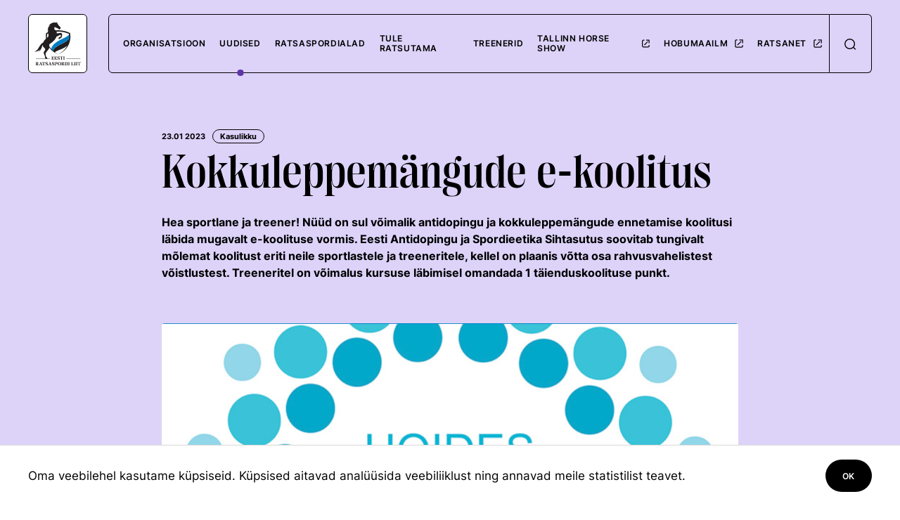

--- FILE ---
content_type: text/html; charset=utf-8
request_url: https://ratsaliit.ee/uudised/kokkuleppemangude-e-koolitus
body_size: 22701
content:
<!DOCTYPE html>
<html class="public" lang="et">
	<head prefix="og: http://ogp.me/ns#">
		
		<!--[if IE]><meta http-equiv="X-UA-Compatible" content="IE=edge"><![endif]-->

		
		<meta http-equiv="Content-Type" content="text/html; charset=utf-8">
		<meta name="viewport" content="width=device-width, initial-scale=1, maximum-scale=1, user-scalable=no">
		<meta name="format-detection" content="telephone=no">

		
		
		<link rel="icon" href="/favicon.ico" type="image/x-icon">
		<link rel="shortcut icon" href="/favicon.ico" type="image/ico">
		<link rel="shortcut icon" href="/favicon.ico" type="image/x-icon">
		
		
		

		
		<!--[if lt IE 9]><link href="/stylesheets/ie8.css?v=1" media="screen" rel="stylesheet" type="text/css" /><![endif]-->

		
		<link href="/stylesheets/main.min.css" media="screen" rel="stylesheet" type="text/css" />
		

		
		<title>
			
				Kokkuleppemängude e-koolitus
			
		</title>

		


<meta property="og:type" content="article">
<meta property="og:url" content="https://ratsaliit.ee/uudised/kokkuleppemangude-e-koolitus">

<meta property="og:title" content="Kokkuleppemängude e-koolitus">
<meta property="og:site_name" content="Eesti Ratsaspordi Liit">





  <meta property="og:image" content="https://ratsaliit.ee/photos/kokkuleppem%C3%A4ngude%20ja%20antidopingu%20e-koolitus.jpg">
  <meta property="og:image:type" content="image/jpeg">
  <meta property="og:image:width" content="1234">
  <meta property="og:image:height" content="668">









  
    <link rel="prev" href="/uudised/nadal-eesti-ratsaspordis-12-12-18-12-2022">
  

  
    <link rel="next" href="/uudised/nadal-eesti-ratsaspordis-26-12-01-01-2023">
  



		
		<script type="application/ld+json">{"@context":"http://schema.org","@type":"BreadcrumbList","itemListElement":[{"@type":"ListItem","position":1,"item":{"@id":"https://ratsaliit.ee/et","name":"Eesti Ratsaspordi Liit"}},{"@type":"ListItem","position":2,"item":{"@id":"https://ratsaliit.ee/uudised","name":"Uudised"}},{"@type":"ListItem","position":3,"item":{"@id":"https://ratsaliit.ee/uudised/kokkuleppemangude-e-koolitus","name":"Kokkuleppemängude e-koolitus"}}]}</script>

		<link href="/uudised.rss" rel="alternate" title="RSS voog" type="application/rss+xml" />
		

		

		

		



<script>

	// page data
	window.PageConfig = {
		editMode: false,
		scroll: {
		//	smooth: !false,
			smooth: false,
		},
		current: {
			tag: {
				name: false,
				
				path: "/uudised/tagged/"
				
			},
			page: {
				id: 3213103
			},
			article: {
				id: 2431546
			},
			element: {
				id: false
			},
			data: {},
			template: "blog-&-news"
		},
		site: {
			data: {"internal_developer_site_quota":true,"translations":[{"key":"search","strings":{"en":"","et":"Leia kiirelt"}},{"key":"close","strings":{"en":"","et":"Sulge"}},{"key":"menu","strings":{"en":"","et":"Menüü"}},{"key":"read_more","strings":{"en":"","et":"Loe lähemalt"}},{"key":"search_result","strings":{"en":"Search results","et":"Otsingu tulemused"}},{"key":"nothing_to_show","strings":{"en":"Nothing to show","et":"Uudiseid ei ole"}},{"key":"word","strings":{"en":"keyword","et":"Märksõna: "}},{"key":"all","strings":{"en":"All news","et":"Kõik uudised"}},{"key":"all_news","strings":{"en":"All news","et":"Kõik uudised"}}],"internal_account_balance_quota":"0.0","internal_account_balance_currency_quota":"EUR","internal_title_format":"site_page"} || {}
		},
	}

	const defaultLayoutData = () => {
		return {
			layout: {}, // group of sections
			sections: {}, // group of blocks
			blocks: {}, 
			static: {} // static blocks
		}
	}

	const defaultCurrentPageData = () => {
		return {
			layout: defaultLayoutData(),
			images: {},
		}
	}
	

	// current page type and data
	
		window.PageConfig.current.type = 'article'
		window.PageConfig.current.api_type = 'article'
		window.PageConfig.current.data = {"layout":{"layout":{},"sections":{},"blocks":{},"static":{"undefined":{"options":{}}}}} || defaultCurrentPageData()

		

	

	
	
	
	
	

	if(Object.keys(window.PageConfig.current.data).length === 0){
		window.PageConfig.current.data = defaultCurrentPageData()
	}

</script>
	</head>
<body class="overflow--hidden  single--blog-&-news edy-checkout-button-visible ">
 	
	
	<div 
		id="page"
		class="page  bg--primary "
		ref="page"
		data-scroll-container
	>
	

	

	









	<nav-bar :menu="MenuObject" bg="" modifiers="">
		<template v-slot:before-nav>
			<div class="header__logo z-index--1">
				<a href="/">
					<img src="/assets/logo.svg" alt="Logo" class="logo-img">
				</a>
			</div>
		</template>
		
		<template v-slot:after-nav-items>

			<div class="lang__selection tablet:hide--up mt-auto">
				<div class="lang__item">
					
						
					
				</div>
			</div>  
		</template>
		<template v-slot:after-nav>
			<div v-modal:open="'search'" class="search_container ">
				<btn modifiers="icon">
					<icon icon="search"></icon>
				</btn>
			</div> 

			
		</template>

	</nav-bar>


<block-section modifiers="padding-top" class="" >
	<container modifiers="w820" class="single__news-title">
		
			<flex modifiers="align-center">
			
				<div class="tags-container">
	<collection modifiers="tags horizontal-scroll">
		<tag class="px-0" modifiers="">
			23.01 2023
		</tag>
		
			<tag href="/uudised/tagged/kasulikku" modifiers="outline">Kasulikku</tag>
		
	</collection>
</div>
			</flex>
		

		<wrapper>
			<h1 data-search-indexing-allowed="true">Kokkuleppemängude e-koolitus</h1>
		</wrapper>
		
		
			<wrapper data-search-indexing-allowed="true">
				<p><strong>Hea sportlane ja treener! Nüüd on sul võimalik antidopingu ja kokkuleppemängude ennetamise koolitusi läbida mugavalt e-koolituse vormis. Eesti Antidopingu ja Spordieetika Sihtasutus soovitab tungivalt mõlemat koolitust eriti neile sportlastele ja treeneritele, kellel on plaanis võtta osa rahvusvahelistest võistlustest. Treeneritel on võimalus kursuse läbimisel omandada 1 täienduskoolituse punkt. </strong><br></p>
			</wrapper>
		
			
	</container>
	

	
		
			<container modifiers="w820" class="single__news-image">
				<wrapper>
					<media-container aspect="landscape" modifiers="rounded" src="https://ratsaliit.ee/photos/kokkuleppem%C3%A4ngude%20ja%20antidopingu%20e-koolitus.jpg"></media-container>
				</wrapper>
			</container>
				
	


	<container class="section--padding-bottom-alt" modifiers="w820" data-search-indexing-allowed="false">
		<wrapper>
			
			<p>E-koolitused leiad allolevatelt linkidelt:<br><a href="https://education.sportradar.com/EADSEIntegrityTraining/#/login" target="_blank">Kokkuleppemängude ennetamise e-koolitus</a><br><a href="https://eadse.triagonal.net/online/login/index.php">Antidopingu e-koolitus</a></p><p>Kõigepealt tuleb teha endale kasutaja ning seejärel on võimalik koolitust läbida. Kokkuleppemängude ennetamise kursuse läbimine võtab aega umbes 40 minutit ning see koosneb 6 moodulist ning kursuse lõpus väljastatakse ka sertifikaat.</p><p>Moodulites selgitatakse näiteks spordikihlvedude tausta ja kui palju Eesti spordile panustatakse, miks peame võitlema kokkuleppemängude vastu, millist infot võib sportlane avalikkusega jagada ja millist mitte. Lisaks räägitakse ka sellest, kuidas ennast petturite eest kaitsta, keda rikkumistest teavitada ning mis võivad olla manipuleerimises osalemise tagajärjed.</p><p>Spordivõistlustega manipuleerimine on üks suurimaid ohte ausale spordile maailmas. Ükski spordiala ega riik ei ole selle eest kaitstud ning sageli on pettuse algatajad ja sellega tegelevad sportlased pärit erinevatest riikidest ehk tegemist on rahvusvahelise ulatusega ettevõtmisega. Tihti peituvad kokkuleppemängude korraldajate taga organiseeritud kuritegevusega seotud rühmitused, mis on omakorda väga suureks ohuks nendega koostööd tegevatele sportlastele.</p><p>Kokkuleppemängude ennetamise veebipõhine koolitusplatvorm on valminud Eesti Antidopingu ja Spordieetika Sihtasutuse ja Sportradari koostöös.</p><br>
		</wrapper>
	</container>

</block-section>

























	<block
		name="latest articles"
		block=""
		class="section--padding-bottom-alt"
	>
		<container modifiers="">
			<div class="latestnews">
				<wrapper class="container--padding-y-alt" flex="align-center justify-space-between">
					<h2 class="text-center py-0" data-appear>
						Loe lisaks
					</h2>
					<collection modifiers="btns">
						<btn modifiers="primary fill" href="/uudised">${ i18n('all_news') }</btn>
					</collection>
				</wrapper>
				<grid>
					
						<column lg="4" md="6" data-appear>
							<post-item :post='{"id":2566243,"page_id":3213103,"created_at":"2026-01-21T00:00:00.000Z","updated_at":"2026-01-21T12:46:44.000Z","data":{"layout":{"layout":{},"sections":{},"blocks":{},"static":{"undefined":{"options":{}}}}},"description":"","title":"Eestlased rahvusvahelisel areenil 19.01.-25.01.2026","excerpt":"\n\n\u003cdiv style=\"text-align: left;\"\u003eKoondame siia lehele kõik nädala jooksul toimuvad rahvusvahelised võistlused, kus saame Eesti ratsasportlastele kaasa elada.\u003cbr\u003e\u003c/div\u003e\u003cdiv style=\"text-align: left;\"\u003e\u003c/div\u003e","body":"\n\n\u003cb\u003e\u003cu\u003eTakistussõit\u003c/u\u003e\u003c/b\u003e\u003cbr\u003e\u003cb\u003e21.01-25.01 Vejer de la Frontera (ESP)\u003c/b\u003e\u003cbr\u003e\u003cul\u003e\u003cli\u003eMargareth Eikner - A-Mardessa Z, Cardentos Rose Dree Boeken Z, Corvette 2G Z, That´s Amore Degli Assi\u003c/li\u003e\u003c/ul\u003e\u003cb\u003e20.01-25.01 Oliva (ESP)\u003c/b\u003e\u003cbr\u003e\u003cul\u003e\u003cli\u003eAleksandra Hearst - Corelien, Hurbie, Elegance D´Elle\u003c/li\u003e\u003c/ul\u003e\u003cb\u003e21.01-24.01 Riesenbeck (GER)\u003c/b\u003e\u003cbr\u003e\u003cul\u003e\u003cli\u003eLene Varula - Esperanza Star, One Ruby, Mirwaldo, Valencia V.D. Mespel Z\u003c/li\u003e\u003cli\u003eMiia Varula - Neonne HH, Nobel\u003c/li\u003e\u003c/ul\u003e\u003cb\u003e21.01-24.01 Doha, Al Shaqab (QAT)\u003c/b\u003e\u003cbr\u003e\u003cul\u003e\u003cli\u003eMeriel Isok - HBR Zorro D´Acs\u003c/li\u003e\u003c/ul\u003e","comments_count":0,"tag_names":["Nädal Eesti ratsaspordis"],"image?":true,"published?":true,"url":"/uudised/eestlased-rahvusvahelisel-areenil-19-01-25-01-2026","comments_url":"/uudised/eestlased-rahvusvahelisel-areenil-19-01-25-01-2026/comments","full_title":"Eesti Ratsaspordi Liit – Eestlased rahvusvahelisel areenil 19.01.-25.01.2026","title_separator":null,"title_separator_value":"–","title_format":null,"title_format_pattern":"\u003csite_title\u003e \u003cseparator\u003e \u003cpage_title\u003e","image":{"url":"https://ratsaliit.ee/photos/default_uudis_pic.jpg","height":1200,"width":1920,"content_type":"image/jpeg","sizes":[{"content_type":"image/jpeg","size":34960,"width":600,"height":375,"url_http":"http://ratsaliit.ee/photos/default_uudis_pic_block.jpg","url_https":"https://ratsaliit.ee/photos/default_uudis_pic_block.jpg","schemeless_url":"//ratsaliit.ee/photos/default_uudis_pic_block.jpg","url":"https://ratsaliit.ee/photos/default_uudis_pic_block.jpg"},{"content_type":"image/jpeg","size":91289,"width":1280,"height":800,"url_http":"http://ratsaliit.ee/photos/default_uudis_pic_large.jpg","url_https":"https://ratsaliit.ee/photos/default_uudis_pic_large.jpg","schemeless_url":"//ratsaliit.ee/photos/default_uudis_pic_large.jpg","url":"https://ratsaliit.ee/photos/default_uudis_pic_large.jpg"},{"content_type":"image/jpeg","size":1453650,"width":1920,"height":1200,"url_http":"http://ratsaliit.ee/photos/default_uudis_pic.jpg","url_https":"https://ratsaliit.ee/photos/default_uudis_pic.jpg","schemeless_url":"//ratsaliit.ee/photos/default_uudis_pic.jpg","url":"https://ratsaliit.ee/photos/default_uudis_pic.jpg"}]}}'></post-item>
						</column>
					
						<column lg="4" md="6" data-appear>
							<post-item :post='{"id":2566205,"page_id":3213103,"created_at":"2026-01-21T00:00:00.000Z","updated_at":"2026-01-21T07:46:45.000Z","data":{"layout":{"layout":{},"sections":{},"blocks":{},"static":{"undefined":{"options":{}}}}},"description":"","title":"Õnnitleme juubilar Ellen Vatselit!","excerpt":"\n\n\u003cp\u003e\u003cb\u003eTäna tähistab oma 70. sünnipäeva Ellen Vatsel.\u003c/b\u003e\u003c/p\u003e\u003cb\u003e\u003cp\u003eEllen on silmapaistev ja pühendunud koolisõidu treener, kelle pikaajaline ja järjepidev tegevus on oluliselt rikastanud Eesti ratsaspordi kultuuri ning kasvatanud põlvkondi sportlasi. Niitvälja ratsakeskuse kõige pikema staažiga treeneri käe alt on sirgunud väga palju andekaid sportlaseid, kellest rahvusvahelisel areenil edukaim on Grete Ayache.\u003cbr\u003e\u003c/p\u003e\u003cp\u003eEesti Ratsaspordi Liit soovib Ellen Vatselile juubeli puhul palju õnne, tugevat tervist ja jätkuvat tegutsemisrõõmu ning rohkelt ilusaid ja inspireerivaid hetki ka edaspidiseks!\u003c/p\u003e\u003c/b\u003e","body":"","comments_count":0,"tag_names":[],"image?":true,"published?":true,"url":"/uudised/onnitleme-juubilar-ellen-vatselit","comments_url":"/uudised/onnitleme-juubilar-ellen-vatselit/comments","full_title":"Eesti Ratsaspordi Liit – Õnnitleme juubilar Ellen Vatselit!","title_separator":null,"title_separator_value":"–","title_format":null,"title_format_pattern":"\u003csite_title\u003e \u003cseparator\u003e \u003cpage_title\u003e","image":{"url":"https://ratsaliit.ee/photos/Ellen%20Vatsel.jpg","height":400,"width":600,"content_type":"image/jpeg","sizes":[{"content_type":"image/jpeg","size":292626,"width":600,"height":400,"url_http":"http://ratsaliit.ee/photos/Ellen%20Vatsel.jpg","url_https":"https://ratsaliit.ee/photos/Ellen%20Vatsel.jpg","schemeless_url":"//ratsaliit.ee/photos/Ellen%20Vatsel.jpg","url":"https://ratsaliit.ee/photos/Ellen%20Vatsel.jpg"}]}}'></post-item>
						</column>
					
						<column lg="4" md="6" data-appear>
							<post-item :post='{"id":2565904,"page_id":3213103,"created_at":"2026-01-17T00:00:00.000Z","updated_at":"2026-01-17T06:58:32.000Z","data":{"layout":{"layout":{},"sections":{},"blocks":{},"static":{"undefined":{"options":{}}}}},"description":"","title":" Õnnitleme juubilar Malle Einastet!","excerpt":"\u003cp\u003e\u003cb\u003eTäna tähistab oma 70. sünnipäeva Malle Einaste.\u003c/b\u003e\u003c/p\u003e\u003cp\u003eSuure ratsaspordi fännina on Malle olnud tegev kolmevõistluse, takistussõidu ja kestvusratsutamise kohtunikuna. Endise kolmevõistlejana on see ala Mallele siiski kõige südamelähedasem. Tema elutarkus ja kogemuste pagas on olnud paljudele toeks ning eeskujuks.\u003c/p\u003e\u003cp\u003eKirgliku loodusfotograafina igatseb südikas daam ka kindlasti uusi maid ja maastikke vallutama.\u0026nbsp;\u003c/p\u003e\u003cp\u003eJuubeli puhul soovime talle jätkuvat tervist, rõõmu igast päevast ja hetki, mis soojendavad südant ning rohkelt inspiratsiooni fotograafiakunstis!\u003c/p\u003e","body":"","comments_count":0,"tag_names":[],"image?":true,"published?":true,"url":"/uudised/onnitleme-juubilar-malle-einastet","comments_url":"/uudised/onnitleme-juubilar-malle-einastet/comments","full_title":"Eesti Ratsaspordi Liit –  Õnnitleme juubilar Malle Einastet!","title_separator":null,"title_separator_value":"–","title_format":null,"title_format_pattern":"\u003csite_title\u003e \u003cseparator\u003e \u003cpage_title\u003e","image":{"url":"https://ratsaliit.ee/photos/Malle%20Einaste.jpg","height":645,"width":800,"content_type":"image/jpeg","sizes":[{"content_type":"image/webp","size":49862,"width":600,"height":484,"url_http":"http://ratsaliit.ee/photos/Malle%20Einaste_block.webp","url_https":"https://ratsaliit.ee/photos/Malle%20Einaste_block.webp","schemeless_url":"//ratsaliit.ee/photos/Malle%20Einaste_block.webp","url":"https://ratsaliit.ee/photos/Malle%20Einaste_block.webp"},{"content_type":"image/jpeg","size":571540,"width":800,"height":645,"url_http":"http://ratsaliit.ee/photos/Malle%20Einaste.jpg","url_https":"https://ratsaliit.ee/photos/Malle%20Einaste.jpg","schemeless_url":"//ratsaliit.ee/photos/Malle%20Einaste.jpg","url":"https://ratsaliit.ee/photos/Malle%20Einaste.jpg"}]}}'></post-item>
						</column>
					
				</grid>
			</div>
		</container>	
	</block>


<block-section modifiers="padding-top-alt" bg="white">
	<container class="scroller__container">
		<scroller>
			
				
					<a class="scroller__link"  href="https://www.alexela.ee/et" target="_blank" >
						<img class="scroller__img " src="//media.voog.com/0000/0050/2012/photos/alexela.svg">
					</a>
				
					<a class="scroller__link"  href="https://www.postimees.ee/" target="_blank" >
						<img class="scroller__img " src="//media.voog.com/0000/0050/2012/photos/postimees.svg">
					</a>
				
					<a class="scroller__link"  href="https://ee.tallink.com/vali-reis" target="_blank" >
						<img class="scroller__img " src="//media.voog.com/0000/0050/2012/photos/tallink.svg">
					</a>
				
					<a class="scroller__link"  href="https://www.nordichotels.eu/" target="_blank" >
						<img class="scroller__img " src="//media.voog.com/0000/0050/2012/photos/hotel.svg">
					</a>
				
					<a class="scroller__link"  href="https://www.eckeroline.ee/" target="_blank" >
						<img class="scroller__img " src="//media.voog.com/0000/0050/2012/photos/logo_ELcargo%201.svg">
					</a>
				
					<a class="scroller__link"  href="https://www.kul.ee/" target="_blank" >
						<img class="scroller__img " src="//media.voog.com/0000/0050/2012/photos/Kultuuriministeeriumi%20logo.jpg">
					</a>
				
					<a class="scroller__link"  href="https://www.kulka.ee/et" target="_blank" >
						<img class="scroller__img " src="//media.voog.com/0000/0050/2012/photos/Kulka_logo_sin.svg">
					</a>
				
					<a class="scroller__link"  href="https://www.tallinn.ee/et/kultuuri-ja-spordiamet" target="_blank" >
						<img class="scroller__img " src="//media.voog.com/0000/0050/2012/photos/Tallinn_Euroopa_Spordipealinn_2025_RGB_sinine.png">
					</a>
				
					<a class="scroller__link"  href="https://eadse.ee/" target="_blank" >
						<img class="scroller__img " src="//media.voog.com/0000/0050/2012/photos/EADSE-logo_v2.png">
					</a>
				
					<a class="scroller__link"  href="https://www.fei.org/" target="_blank" >
						<img class="scroller__img " src="//media.voog.com/0000/0050/2012/photos/FEI%20logo.png">
					</a>
				
					<a class="scroller__link"  href="https://www.eok.ee/" target="_blank" >
						<img class="scroller__img " src="//media.voog.com/0000/0050/2012/photos/EOK%20logo.png">
					</a>
				
					<a class="scroller__link"  href="https://www.euroequestrian.eu/" target="_blank" >
						<img class="scroller__img " src="//media.voog.com/0000/0050/2012/photos/EEF%20logo.png">
					</a>
				
					<a class="scroller__link"  href="https://www.eok.ee/team-estonia" target="_blank" >
						<img class="scroller__img " src="//media.voog.com/0000/0050/2012/photos/Team-Estonia_logo.png">
					</a>
				
					<a class="scroller__link"  href="https://spordiinfo.ee/el-spordiprojektid/erasmus-opranded-2022-2027/ " target="_blank" >
						<img class="scroller__img " src="//media.voog.com/0000/0050/2012/photos/Erasmus%2B%20sinine%20loosungiga%20EST.PNG">
					</a>
				
					<a class="scroller__link"  href="https://www.autospirit.ee/" target="_blank" >
						<img class="scroller__img " src="//media.voog.com/0000/0050/2012/photos/autorspirit-parem%20kvaliteet%2C%20aga%20tekst%20ja%20opel%20tuleb%20v%C3%A4lja%20l%C3%B5igata.png">
					</a>
				
			
		</scroller>
	</container>
</block-section>




	<block-section 
		el="footer" 
		class="footer"
		data-uuid="footer"
		bg="white"
	>

		<container class="footer__content">
			<grid flex="justify-space-between">
				<column lg="6">
					<flex modifiers="tablet:column">
						<div>
							<p>(+372) 6 031 525<br>info@ratsaliit.ee</p>
						</div>
						<div class="footer__content2">
							 <p>Registrikood: 80110599<br>KMKR nr: EE100763425<br>Tondi 84/3, III korrus, Tallinn 11316</p>
						</div>
					</flex>
				</column>

				<column class="footer__social" flex="justify-end tablet:justify-end lg:justify-start" lg="6">
					<grid class="footer__grid">
						
						<column lg="12" class="mt-auto">
							
							

								
								
								

									<collection modifiers="social" flex="justify-end lg:justify-start">

										
											
												<a href="https://www.facebook.com/ratsaliit" target="_blank" class=""><icon size="footer" icon="facebook"></icon></a>
										

										
											
											<a href="https://www.instagram.com/ratsaliit/" target="_blank" class="footer__icon"><icon size="footer" icon="instagram"></icon></a>
										

										
											
											<a href="https://www.youtube.com/user/ratsaliit" target="_blank" class=""><icon size="footer" icon="youtube"></icon></a>
										

									</collection>
								
						</column>
						
					</grid>
				</column>

			</grid>
		</container>

		<container class="footer__links">
			<wrapper flex="justify-space-between align-center tablet:column tablet:align-start">
				<flex modifiers="align-center tablet:align-start tablet:column">
					

						
						

						<collection class="footer__bottom" modifiers="link" flex="column">
								
									<a href="https://vana.ratsaliit.ee/" target="_blank" class="">Arhiiv</a>
							
						</collection>
					

					
						
						<div class="footer__bottom">
							 Eesti Ratsaspordi Liit on Eesti Olümpiakomitee liige<br>
						</div>
					
						
						<div class="footer__bottom">
							<a href="/privaatsustingimused" target="_self">Privaatsustingimused</a>
						</div>
					
				</flex>
				<neway color="#000"></neway>
			</wrapper>
		</container>
	
	</block-section>

	<cookie-bar>
	Oma veebilehel kasutame küpsiseid. Küpsised aitavad analüüsida veebiliiklust ning annavad meile statistilist teavet.
</cookie-bar>	
	 

<modal modifiers="full" name="search" class="search_modal">
	
		
		<form class="search_form" action=" 06.03-" method="GET">
			<flex modifiers="align-center">
				<input class="search__input" name="s" type="text" id="" value="" :placeholder="search">
				<btn modifiers="search"><locale></locale></btn>
			</flex>
		</form>
	
</modal>	



		<sidebar name="contact" modifiers="flyout">
	<container>
		
	</container>
</sidebar>
		

	</div><!-- /page -->

	


	
	<script src="https://cdnjs.cloudflare.com/ajax/libs/jquery/3.2.1/jquery.min.js" integrity="sha256-hwg4gsxgFZhOsEEamdOYGBf13FyQuiTwlAQgxVSNgt4=" crossorigin="anonymous"></script>
<script src="https://cdnjs.cloudflare.com/ajax/libs/gsap/3.6.1/gsap.min.js" integrity="sha512-cdV6j5t5o24hkSciVrb8Ki6FveC2SgwGfLE31+ZQRHAeSRxYhAQskLkq3dLm8ZcWe1N3vBOEYmmbhzf7NTtFFQ==" crossorigin="anonymous"></script>
<script src="/javascripts/scrollTrigger.min.js"></script>
<script src="/javascripts/lightbox.js"></script>
<script src="/javascripts/moment.min.js"></script>
<script src="https://unpkg.com/@lottiefiles/lottie-player@latest/dist/lottie-player.js"></script><script>
	window.Locale = {
		lang: {
			code: 'et'
		},
		languages: [{"id":595943,"code":"et","title":"Est","created_at":"2023-01-25T07:50:26.000Z","updated_at":"2026-01-09T10:02:10.000Z","selected?":true,"url":"/uudised","published?":true}],
		strings: {
			
				search: {"en":"","et":"Leia kiirelt"},
			
				close: {"en":"","et":"Sulge"},
			
				menu: {"en":"","et":"Menüü"},
			
				read_more: {"en":"","et":"Loe lähemalt"},
			
				search_result: {"en":"Search results","et":"Otsingu tulemused"},
			
				nothing_to_show: {"en":"Nothing to show","et":"Uudiseid ei ole"},
			
				word: {"en":"keyword","et":"Märksõna: "},
			
				all: {"en":"All news","et":"Kõik uudised"},
			
				all_news: {"en":"All news","et":"Kõik uudised"},
			
		}
	}
</script>


<!-- TEMP -->
<style>
	.edy-header-message-container.edy-header-message-container-visible{
		display: none !important;
	}
</style>



<script>
	
	
	
	
	// menu items
	const MenuObject = [
		

			{
				'ID': 3213130,
				'current': false,
				'title': "Organisatsioon",
				'url': "/organisatsioon",
				'classes':  '' ,
				'type': "page",
				'blog': false,
				'target': '',
				'data': {"layout":{"layout":{"default":{"sections":["7187a86194"]}},"sections":{"7187a86194":{"id":"7187a86194","type":"default","title":"","options":{"padding_top":"off","padding_bottom":"off"},"empty":false,"blocks":["2a527a6ae9","d679bb6012","377e32a8ac"],"layout":"default"}},"blocks":{"d679bb6012":{"id":"d679bb6012","section":"7187a86194","title":"Content","name":"content","description":"Text content block with multiple columns option","icon":"fas fa-align-justify","options":{"align_container":"center","width":"default","columns":1},"visible":true},"377e32a8ac":{"id":"377e32a8ac","section":"7187a86194","title":"Content","name":"content","description":"Text content block with multiple columns option","icon":"fas fa-align-justify","options":{"hide":true},"visible":true},"2a527a6ae9":{"id":"2a527a6ae9","section":"7187a86194","title":"Image - text","name":"img-text","description":"Block with image and text columns. Option to switch sides","options":{},"visible":true}},"static":{"undefined":{"options":{}},"sidebar_video_block":{"options":{"hide":true}},"banner_block":{"options":{"hide":true}}}},"images":{"video_container_id_3213130":"//media.voog.com/0000/0050/2012/photos/Eesti%20Ratsaspordi%20Liit%20ERL_large.jpg","image_2a527a6ae9":"//media.voog.com/0000/0050/2012/photos/Eesti%20Ratsaspordi%20Liit%20ERL_large.jpg"},"internal_title_format":"site_page","options":{}},
				'translated': true,
				'private': false,
				'hidden': false,
				'selected': false,
				'submenu': false,

				'children': [
					
						
							{
								'ID': 3224451,
								'current': false,
								'title': "Meist",
								'url': "/organisatsioon/meist",
								'classes': '',
								'type': "page",
								'blog': false,
								'target': '',
								'data': {"layout":{"layout":{},"sections":{},"blocks":{},"static":{"banner_block":{"options":{}},"undefined":{"options":{}}}},"images":{}},
								'translated': true,
								'private': false,
								'hidden': false,
								'selected': false,
								'image': "http://media.voog.com/0000/0050/2012/photos/ratsasport%20klubid.jpeg",
								'lottie': "false",


								'subchildren': [
									
										
											{
												'ID': 3213132,
												'current': false,
												'title': "Kontaktid",
												'url': "/organisatsioon/meist/kontaktid",
												'classes': '',
												'type': "page",
												'blog': false,
												'target': '',
												'data': {"layout":{"layout":{"default":{"sections":["0068757c05"]}},"sections":{"0068757c05":{"id":"0068757c05","type":"default","title":"","options":{},"empty":false,"blocks":null,"layout":"default"}},"blocks":{},"static":{"undefined":{"options":{}},"contact___common":{"options":{}},"contact__common":{"options":{"elements":{"filter_elems":false,"list":[4927699,4927700,4927702,4995573,4927701,4927703,4927706,4935576,4974856,4985104,4974857]}}}}}},
												'translated': true,
												'private': false,
												'hidden': false,
												'selected': false,
												'image': "",
											},
										
											{
												'ID': 3224454,
												'current': false,
												'title': "Väärtused ja visioon",
												'url': "/organisatsioon/meist/vaartused-ja-visioon",
												'classes': '',
												'type': "page",
												'blog': false,
												'target': '',
												'data': {"layout":{"layout":{"default":{"sections":["acf30a19ce"]}},"sections":{"acf30a19ce":{"id":"acf30a19ce","type":"default","title":"","options":{},"empty":false,"blocks":["c7cb559568","6d5c1cc199"],"layout":"default"}},"blocks":{"6d5c1cc199":{"id":"6d5c1cc199","section":"acf30a19ce","title":"Content","name":"content","description":"Text content block with multiple columns option","icon":"fas fa-align-justify","options":{},"visible":true},"c7cb559568":{"id":"c7cb559568","section":"acf30a19ce","title":"Image - text","name":"img-text","description":"Block with image and text columns. Option to switch sides","options":{"layout":"row-reverse"},"visible":true}},"static":{"banner_block":{"options":{"embed":"","hide":true}},"undefined":{"options":{}}}},"images":{"video_container_id_3224454":"//media.voog.com/0000/0050/2012/photos/Dina%20Ellermann%20Tokyo%20ol%C3%BCmpiam%C3%A4ngudel%20_large.jpg","image_c7cb559568":"//media.voog.com/0000/0050/2012/photos/Dina%20Ellermann%20Tokyo%20ol%C3%BCmpiam%C3%A4ngudel%20_large.jpg"}},
												'translated': true,
												'private': false,
												'hidden': false,
												'selected': false,
												'image': "",
											},
										
											{
												'ID': 3215620,
												'current': false,
												'title': "Juhatus",
												'url': "/organisatsioon/meist/juhatus",
												'classes': '',
												'type': "page",
												'blog': false,
												'target': '',
												'data': {"layout":{"layout":{"default":{"sections":["3bc76ddb55"]}},"sections":{"3bc76ddb55":{"id":"3bc76ddb55","type":"default","title":"","options":{},"empty":false,"blocks":["5ef0102c27"],"layout":"default"}},"blocks":{"5ef0102c27":{"id":"5ef0102c27","section":"3bc76ddb55","title":"Content","name":"content","description":"Text content block with multiple columns option","icon":"fas fa-align-justify","options":{"align_container":"center","width":"default","columns":2},"visible":true}},"static":{"undefined":{"options":{}},"banner_block":{"options":{}}}},"images":{"video_container_id_3215620":"//media.voog.com/0000/0050/2012/photos/ERL%20juhatus.jpg"}},
												'translated': true,
												'private': false,
												'hidden': false,
												'selected': false,
												'image': "",
											},
										
											{
												'ID': 3224460,
												'current': false,
												'title': "Juhatuse ja üldkogu protokollid",
												'url': "/organisatsioon/meist/juhatuse-protokollid",
												'classes': '',
												'type': "page",
												'blog': false,
												'target': '',
												'data': {"layout":{"layout":{"default":{"sections":["8f0ca636fa"]}},"sections":{"8f0ca636fa":{"id":"8f0ca636fa","type":"default","title":"","options":{},"empty":false,"blocks":["7c878864da"],"layout":"default"}},"blocks":{"7c878864da":{"id":"7c878864da","section":"8f0ca636fa","title":"Documents","name":"documents","description":"Content field for adding links to certain documents","icon":"fas fa-file","visible":true,"options":{"elements":{"filter_elems":false,"list":[5051505,5050255,5045740,5023110,5020905,5018449,5014523,5014520,5001826,4994754,4991616,4983813,4981094,4974905,4971961,4964402,4937602,4935242,4933205,4932712]}}}},"static":{"banner_block":{"options":{"hide":true}},"undefined":{"options":{}}}},"images":{}},
												'translated': true,
												'private': false,
												'hidden': false,
												'selected': false,
												'image': "",
											},
										
											{
												'ID': 3254440,
												'current': false,
												'title': "ERL-i põhikiri",
												'url': "/organisatsioon/meist/erl-i-pohikiri",
												'classes': '',
												'type': "page",
												'blog': false,
												'target': '',
												'data': {"layout":{"layout":{"default":{"sections":["93cd627f26"]}},"sections":{"93cd627f26":{"id":"93cd627f26","type":"default","title":"","options":{},"empty":false,"blocks":["873dc1eebe"],"layout":"default"}},"blocks":{"873dc1eebe":{"id":"873dc1eebe","section":"93cd627f26","title":"Content","name":"content","description":"Text content block with multiple columns option","icon":"fas fa-align-justify","options":{},"visible":true}},"static":{"banner_block":{"options":{"hide":true}},"undefined":{"options":{}}}},"images":{"video_container_id_3254440":"//media.voog.com/0000/0050/2012/photos/erl_logo_1920x1080_large.jpg"}},
												'translated': true,
												'private': false,
												'hidden': false,
												'selected': false,
												'image': "",
											},
										
											{
												'ID': 3224452,
												'current': false,
												'title': "Arengukava",
												'url': "/organisatsioon/meist/arengukava",
												'classes': '',
												'type': "page",
												'blog': false,
												'target': '',
												'data': {"layout":{"layout":{"default":{"sections":["4680747044"]}},"sections":{"4680747044":{"id":"4680747044","type":"default","title":"","options":{},"empty":false,"blocks":["27d6adcffa","ccd82abd0b","1e0bb0889b"],"layout":"default"}},"blocks":{"1e0bb0889b":{"id":"1e0bb0889b","section":"4680747044","title":"Documents","name":"documents","description":"Content field for adding links to certain documents","icon":"fas fa-file","visible":true,"options":{"elements":{"filter_elems":false,"list":[4935190,5024298,5018282,4989645,4937603,4935189]}}},"27d6adcffa":{"id":"27d6adcffa","section":"4680747044","title":"Image - text","name":"img-text","description":"Block with image and text columns. Option to switch sides","options":{},"visible":true},"ccd82abd0b":{"id":"ccd82abd0b","section":"4680747044","title":"Content","name":"content","description":"Text content block with multiple columns option","icon":"fas fa-align-justify","options":{},"visible":true}},"static":{"banner_block":{"options":{"hide":true}},"undefined":{"options":{}}}},"images":{"video_container_id_3224452":"//media.voog.com/0000/0050/2012/photos/ratsaspordi%20arengukava%201_large.jpg","image_27d6adcffa":"//media.voog.com/0000/0050/2012/photos/ratsaspordi%20arengukava%201_large.jpg"}},
												'translated': true,
												'private': false,
												'hidden': false,
												'selected': false,
												'image': "",
											},
										
											{
												'ID': 3224453,
												'current': false,
												'title': "Teenetemärk",
												'url': "/organisatsioon/meist/teenetemark",
												'classes': '',
												'type': "page",
												'blog': false,
												'target': '',
												'data': {"layout":{"layout":{"default":{"sections":["0e5535328e"]}},"sections":{"0e5535328e":{"id":"0e5535328e","type":"default","title":"","options":{},"empty":false,"blocks":["52a4f82cdb","5e7d76f25a","ff4289025b","ed62ae312e","825b7e5219"],"layout":"default"}},"blocks":{"52a4f82cdb":{"id":"52a4f82cdb","section":"0e5535328e","title":"Content","name":"content","description":"Text content block with multiple columns option","icon":"fas fa-align-justify","options":{"align_container":"left half","width":"default","columns":1},"visible":true},"ed62ae312e":{"id":"ed62ae312e","section":"0e5535328e","title":"Image - text","name":"img-text","description":"Block with image and text columns. Option to switch sides","options":{"layout":"row-reverse"},"visible":true},"825b7e5219":{"id":"825b7e5219","section":"0e5535328e","title":"Image - text","name":"img-text","description":"Block with image and text columns. Option to switch sides","options":{},"visible":true},"ff4289025b":{"id":"ff4289025b","section":"0e5535328e","title":"Image - text","name":"img-text","description":"Block with image and text columns. Option to switch sides","options":{},"visible":true},"5e7d76f25a":{"id":"5e7d76f25a","section":"0e5535328e","title":"Documents","name":"documents","description":"Content field for adding links to certain documents","icon":"fas fa-file","visible":true,"options":{"elements":{"filter_elems":false,"list":[5051903]}}}},"static":{"banner_block":{"options":{}},"undefined":{"options":{}}}},"images":{"video_container_id_3224453":"//media.voog.com/0000/0050/2012/photos/Ratsaliidu%20teenetem%C3%A4rgid_large.jpg","image_825b7e5219":"//media.voog.com/0000/0050/2012/photos/teenetem%C3%A4rk2_large.jpg","image_ed62ae312e":"//media.voog.com/0000/0050/2012/photos/ERL%20teenetem%C3%A4rgid%202024_large.jpg","image_ff4289025b":"//media.voog.com/0000/0050/2012/photos/CLN-2026_large.webp"}},
												'translated': true,
												'private': false,
												'hidden': false,
												'selected': false,
												'image': "",
											},
										
											{
												'ID': 3224455,
												'current': false,
												'title': "Logoraamat",
												'url': "/organisatsioon/meist/logoraamat",
												'classes': '',
												'type': "page",
												'blog': false,
												'target': '',
												'data': {"layout":{"layout":{"default":{"sections":["ad30820cb2"]}},"sections":{"ad30820cb2":{"id":"ad30820cb2","type":"default","title":"","options":{},"empty":false,"blocks":["0329fc4b8e"],"layout":"default"}},"blocks":{"0329fc4b8e":{"id":"0329fc4b8e","section":"ad30820cb2","title":"Documents","name":"documents","description":"Content field for adding links to certain documents","icon":"fas fa-file","visible":true,"options":{"elements":{"filter_elems":false,"list":[4932703,4932704,4932705,4932707,4932706,4932709,4932711,4932710,4932708]}}}},"static":{"banner_block":{"options":{"hide":false}},"undefined":{"options":{}}}},"images":{"video_container_id_3224455":"//media.voog.com/0000/0050/2012/photos/ERLi%20lipp_large.jpg"}},
												'translated': true,
												'private': false,
												'hidden': false,
												'selected': false,
												'image': "",
											},
										
											{
												'ID': 3455638,
												'current': false,
												'title': "Hobumajanduse kaardistamise uuring",
												'url': "/organisatsioon/meist/hobumajanduse-kaardistamise-uuring",
												'classes': '',
												'type': "page",
												'blog': false,
												'target': '',
												'data': {"layout":{"layout":{"default":{"sections":["22a5440c7b"]}},"sections":{"22a5440c7b":{"id":"22a5440c7b","type":"default","title":"","options":{},"empty":false,"blocks":["94a85265ee","c5699c8e5a"],"layout":"default"}},"blocks":{"c5699c8e5a":{"id":"c5699c8e5a","section":"22a5440c7b","title":"Documents","name":"documents","description":"Content field for adding links to certain documents","icon":"fas fa-file","visible":true,"options":{"elements":{"filter_elems":false,"list":[5014623]}}},"94a85265ee":{"id":"94a85265ee","section":"22a5440c7b","title":"Content","name":"content","description":"Text content block with multiple columns option","icon":"fas fa-align-justify","options":{},"visible":true}},"static":{"undefined":{"options":{}},"banner_block":{"options":{"hide":true}}}},"images":{"video_container_id_3455638":"//media.voog.com/0000/0050/2012/photos/uuring.png"}},
												'translated': true,
												'private': false,
												'hidden': false,
												'selected': false,
												'image': "",
											},
										
									
								]
							},
						
							{
								'ID': 3224456,
								'current': false,
								'title': "Teenuste hinnakiri",
								'url': "/organisatsioon/teenuste-hinnakiri",
								'classes': '',
								'type': "page",
								'blog': false,
								'target': '',
								'data': {"layout":{"layout":{"default":{"sections":["bb8f0cf79d"]}},"sections":{"bb8f0cf79d":{"id":"bb8f0cf79d","type":"default","title":"","options":{},"empty":false,"blocks":["ba8c56683c"],"layout":"default"}},"blocks":{"ba8c56683c":{"id":"ba8c56683c","section":"bb8f0cf79d","title":"Content","name":"content","description":"Text content block with multiple columns option","icon":"fas fa-align-justify","options":{"align_container":"center","width":"default"},"visible":true}},"static":{"banner_block":{"options":{"hide":true}},"undefined":{"options":{}}}}},
								'translated': true,
								'private': false,
								'hidden': false,
								'selected': false,
								'image': "",
								'lottie': "false",


								'subchildren': [
									
								]
							},
						
							{
								'ID': 3215603,
								'current': false,
								'title': "Ajalugu",
								'url': "/organisatsioon/ajalugu",
								'classes': '',
								'type': "page",
								'blog': false,
								'target': '',
								'data': {"layout":{"layout":{"default":{"sections":["2f43fbb592"]}},"sections":{"2f43fbb592":{"id":"2f43fbb592","type":"default","title":"","options":{},"empty":false,"blocks":["c889b1a196","4608f86e95","71edbb6aea"],"layout":"default"}},"blocks":{"c889b1a196":{"id":"c889b1a196","section":"2f43fbb592","title":"Content","name":"content","description":"Text content block with multiple columns option","icon":"fas fa-align-justify","options":{"align_container":"center","width":"default","columns":2},"visible":true},"71edbb6aea":{"id":"71edbb6aea","section":"2f43fbb592","title":"Content","name":"content","description":"Text content block with multiple columns option","icon":"fas fa-align-justify","options":{},"visible":true},"4608f86e95":{"id":"4608f86e95","section":"2f43fbb592","title":"Image - text","name":"img-text","description":"Block with image and text columns. Option to switch sides","options":{},"visible":true}},"static":{"undefined":{"options":{}},"banner_block":{"options":{"hide":true}}}},"images":{"video_container_id_3215603":"//media.voog.com/0000/0050/2012/photos/eesti%20ratsaspordi%20ajalugu2_large.jpeg","image_4608f86e95":"//media.voog.com/0000/0050/2012/photos/eesti%20ratsaspordi%20ajalugu2_large.jpeg"}},
								'translated': true,
								'private': false,
								'hidden': false,
								'selected': false,
								'image': "",
								'lottie': "false",


								'subchildren': [
									
										
											{
												'ID': 3230504,
												'current': false,
												'title': "Ajajoon",
												'url': "/organisatsioon/ajalugu/ajajoon",
												'classes': '',
												'type': "page",
												'blog': false,
												'target': '',
												'data': {"layout":{"layout":{},"sections":{},"blocks":{},"static":{"undefined":{"options":{}}}}},
												'translated': true,
												'private': false,
												'hidden': false,
												'selected': false,
												'image': "",
											},
										
											{
												'ID': 3225989,
												'current': false,
												'title': "Eesti ratsasportlased tiitlivõistlustel",
												'url': "/organisatsioon/ajalugu/eesti-ratsasportlased-tiitlivoistlustel",
												'classes': '',
												'type': "page",
												'blog': false,
												'target': '',
												'data': {"layout":{"layout":{},"sections":{},"blocks":{},"static":{"undefined":{"options":{}}}}},
												'translated': true,
												'private': false,
												'hidden': false,
												'selected': false,
												'image': "",
											},
										
											{
												'ID': 3224457,
												'current': false,
												'title': "Aastaraamatud",
												'url': "/organisatsioon/ajalugu/aastaraamatud",
												'classes': '',
												'type': "page",
												'blog': false,
												'target': '',
												'data': {"layout":{"layout":{"default":{"sections":["90fe584f4c"]}},"sections":{"90fe584f4c":{"id":"90fe584f4c","type":"default","title":"","options":{},"empty":false,"blocks":["3d13a6da71","b753e8b54c","a556cbceba","70afe69aae","aa8ad6513b","4531171ec0"],"layout":"default"}},"blocks":{"a556cbceba":{"id":"a556cbceba","section":"90fe584f4c","title":"Image - text","name":"img-text","description":"Block with image and text columns. Option to switch sides","options":{"layout":"row"},"visible":true},"4531171ec0":{"id":"4531171ec0","section":"90fe584f4c","title":"Image - text","name":"img-text","description":"Block with image and text columns. Option to switch sides","options":{},"visible":true},"aa8ad6513b":{"id":"aa8ad6513b","section":"90fe584f4c","title":"Image - text","name":"img-text","description":"Block with image and text columns. Option to switch sides","options":{},"visible":true},"70afe69aae":{"id":"70afe69aae","section":"90fe584f4c","title":"Image - text","name":"img-text","description":"Block with image and text columns. Option to switch sides","options":{},"visible":true},"b753e8b54c":{"id":"b753e8b54c","section":"90fe584f4c","title":"Image - text","name":"img-text","description":"Block with image and text columns. Option to switch sides","options":{},"visible":true},"3d13a6da71":{"id":"3d13a6da71","section":"90fe584f4c","title":"Image - text","name":"img-text","description":"Block with image and text columns. Option to switch sides","options":{},"visible":true}},"static":{"banner_block":{"options":{"hide":true}},"undefined":{"options":{}}}},"images":{"video_container_id_3224457":"//media.voog.com/0000/0050/2012/photos/ERL%20aastaraamat.jpg","image_4531171ec0":"//media.voog.com/0000/0050/2012/photos/ERL%20aastaraamat%202019_large.jpg","image_aa8ad6513b":"//media.voog.com/0000/0050/2012/photos/ERL%20aastaraamat%202020-2_large.jpg","image_70afe69aae":"//media.voog.com/0000/0050/2012/photos/ERL%20aastaraamat%202021_large.jpg","image_b753e8b54c":"//media.voog.com/0000/0050/2012/photos/Screenshot%202024-05-22%20at%2011.36.52_large.png","image_a556cbceba":"//media.voog.com/0000/0050/2012/photos/ERL%20aastaraamat.jpg","image_3d13a6da71":"//media.voog.com/0000/0050/2012/photos/Eesti%20ratsasport%202024.jpeg"}},
												'translated': true,
												'private': false,
												'hidden': false,
												'selected': false,
												'image': "",
											},
										
									
								]
							},
						
							{
								'ID': 3242808,
								'current': false,
								'title': "Klubid",
								'url': "/organisatsioon/klubid",
								'classes': '',
								'type': "page",
								'blog': false,
								'target': '',
								'data': {"layout":{"layout":{"default":{"sections":["34cee5f59a"]}},"sections":{"34cee5f59a":{"id":"34cee5f59a","type":"default","title":"","options":{},"empty":false,"blocks":["7c507c010f"],"layout":"default"}},"blocks":{"7c507c010f":{"id":"7c507c010f","section":"34cee5f59a","title":"Content","name":"content","description":"Text content block with multiple columns option","icon":"fas fa-align-justify","options":{},"visible":true}},"static":{"banner_block":{"options":{}},"undefined":{"options":{}}}},"images":{"video_container_id_3242808":"//media.voog.com/0000/0050/2012/photos/ratsasport%20klubid_large.jpeg"}},
								'translated': true,
								'private': false,
								'hidden': false,
								'selected': false,
								'image': "http://media.voog.com/0000/0050/2012/photos/klubid%20ja%20ratsakoolid.jpg",
								'lottie': "false",


								'subchildren': [
									
								]
							},
						
							{
								'ID': 3224479,
								'current': false,
								'title': "Vabatahtlikud",
								'url': "/organisatsioon/vabatahtlikud",
								'classes': '',
								'type': "page",
								'blog': false,
								'target': '',
								'data': {"layout":{"layout":{"default":{"sections":["2be06e2abb"]}},"sections":{"2be06e2abb":{"id":"2be06e2abb","type":"default","title":"","options":{},"empty":false,"blocks":["0321aa772d","96aa09f17b","ea3727e53a","03caf35e4f","5d8cf760a8","b5eacb197b"],"layout":"default"}},"blocks":{"0321aa772d":{"id":"0321aa772d","section":"2be06e2abb","title":"Content","name":"content","description":"Text content block with multiple columns option","icon":"fas fa-align-justify","options":{},"visible":true},"96aa09f17b":{"id":"96aa09f17b","section":"2be06e2abb","title":"Image - text","name":"img-text","description":"Block with image and text columns. Option to switch sides","options":{},"visible":true},"ea3727e53a":{"id":"ea3727e53a","section":"2be06e2abb","title":"Image - text","name":"img-text","description":"Block with image and text columns. Option to switch sides","options":{"layout":"row-reverse"},"visible":true},"03caf35e4f":{"id":"03caf35e4f","section":"2be06e2abb","title":"Image - text","name":"img-text","description":"Block with image and text columns. Option to switch sides","options":{},"visible":true},"5d8cf760a8":{"id":"5d8cf760a8","section":"2be06e2abb","title":"Image - text","name":"img-text","description":"Block with image and text columns. Option to switch sides","options":{"layout":"row-reverse"},"visible":true},"b5eacb197b":{"id":"b5eacb197b","section":"2be06e2abb","title":"Content","name":"content","description":"Text content block with multiple columns option","icon":"fas fa-align-justify","options":{},"visible":true}},"static":{"banner_block":{"options":{}},"undefined":{"options":{}}}},"images":{"image_96aa09f17b":"//media.voog.com/0000/0050/2012/photos/kes%20sobib%20vabatahtlikuks_large.jpg","image_ea3727e53a":"//media.voog.com/0000/0050/2012/photos/registreeru%20vabatahtlikuks_large.jpg","image_03caf35e4f":"//media.voog.com/0000/0050/2012/photos/horse%20show%20vabatahtlikud_large.jpg","video_container_id_3224479":"//media.voog.com/0000/0050/2012/photos/ratsaspordi%20vabatahtlikud_large.jpeg","image_5d8cf760a8":"//media.voog.com/0000/0050/2012/photos/Kadri%20M%C3%A4esalu.jpg"}},
								'translated': true,
								'private': false,
								'hidden': false,
								'selected': false,
								'image': "http://media.voog.com/0000/0050/2012/photos/ratsaspordi%20vabatahtlikud.jpeg",
								'lottie': "false",


								'subchildren': [
									
								]
							},
						
							{
								'ID': 3224481,
								'current': false,
								'title': "Projektid",
								'url': "/organisatsioon/projektid",
								'classes': '',
								'type': "page",
								'blog': false,
								'target': '',
								'data': {"layout":{"layout":{"default":{"sections":["9847c497df"]}},"sections":{"9847c497df":{"id":"9847c497df","type":"default","title":"","options":{},"empty":false,"blocks":null,"layout":"default"}},"blocks":{},"static":{"banner_block":{"options":{}},"undefined":{"options":{}}}},"images":{}},
								'translated': true,
								'private': false,
								'hidden': false,
								'selected': false,
								'image': "",
								'lottie': "false",


								'subchildren': [
									
										
											{
												'ID': 3224485,
												'current': false,
												'title': "ERA SA",
												'url': "/organisatsioon/projektid/era-sa",
												'classes': '',
												'type': "page",
												'blog': false,
												'target': '',
												'data': {"layout":{"layout":{"default":{"sections":["e37b8bc6d1"]}},"sections":{"e37b8bc6d1":{"id":"e37b8bc6d1","type":"default","title":"","options":{},"empty":false,"blocks":["44b5ab8165","31fd394d3f","a1399d0018"],"layout":"default"}},"blocks":{"44b5ab8165":{"id":"44b5ab8165","section":"e37b8bc6d1","title":"Content","name":"content","description":"Text content block with multiple columns option","icon":"fas fa-align-justify","options":{},"visible":true},"31fd394d3f":{"id":"31fd394d3f","section":"e37b8bc6d1","title":"Documents","name":"documents","description":"Content field for adding links to certain documents","icon":"fas fa-file","visible":true,"options":{"elements":{"filter_elems":false,"list":[4986984,4986985]}}},"a1399d0018":{"id":"a1399d0018","section":"e37b8bc6d1","title":"Content","name":"content","description":"Text content block with multiple columns option","icon":"fas fa-align-justify","options":{},"visible":true}},"static":{"banner_block":{"options":{}},"undefined":{"options":{}}}},"images":{"video_container_id_3224485":"//media.voog.com/0000/0050/2012/photos/Mia-Marleen%20Lanno%20ratsasport-3_large.jpg"}},
												'translated': true,
												'private': false,
												'hidden': false,
												'selected': false,
												'image': "",
											},
										
											{
												'ID': 3230505,
												'current': false,
												'title': "Noortespordi toetamine",
												'url': "/organisatsioon/projektid/noortespordi-toetamine",
												'classes': '',
												'type': "page",
												'blog': false,
												'target': '',
												'data': {"layout":{"layout":{"default":{"sections":["a37f22e316"]}},"sections":{"a37f22e316":{"id":"a37f22e316","type":"default","title":"","options":{},"empty":false,"blocks":["b6a21c2119","f72cd52ddb"],"layout":"default"}},"blocks":{"f72cd52ddb":{"id":"f72cd52ddb","section":"a37f22e316","title":"Documents","name":"documents","description":"Content field for adding links to certain documents","icon":"fas fa-file","visible":true,"options":{"elements":{"filter_elems":false,"list":[4932817,4972195]}}},"b6a21c2119":{"id":"b6a21c2119","section":"a37f22e316","title":"Image - text","name":"img-text","description":"Block with image and text columns. Option to switch sides","options":{},"visible":true}},"static":{"banner_block":{"options":{"hide":true}},"undefined":{"options":{}}}},"images":{"image_b6a21c2119":"//media.voog.com/0000/0050/2012/photos/KS%20noorteklassi%20medalikolmik_large.jpg"}},
												'translated': true,
												'private': false,
												'hidden': false,
												'selected': false,
												'image': "http://media.voog.com/0000/0050/2012/photos/Cristiana%20Engel%20ja%20Tristan%20J.jpg",
											},
										
									
								]
							},
						
							{
								'ID': 3273039,
								'current': false,
								'title': "Hobuste heaolu",
								'url': "/organisatsioon/hobuste-heaolu",
								'classes': '',
								'type': "page",
								'blog': false,
								'target': '',
								'data': {"layout":{"layout":{"default":{"sections":["d3c8338d02"]}},"sections":{"d3c8338d02":{"id":"d3c8338d02","type":"default","title":"","options":{},"empty":false,"blocks":["eb1b5d4f25","06a3351410","5af2fba575","3bd78d8dd5"],"layout":"default"}},"blocks":{"06a3351410":{"id":"06a3351410","section":"d3c8338d02","title":"Content","name":"content","description":"Text content block with multiple columns option","icon":"fas fa-align-justify","options":{},"visible":true},"eb1b5d4f25":{"id":"eb1b5d4f25","section":"d3c8338d02","title":"Image - text","name":"img-text","description":"Block with image and text columns. Option to switch sides","options":{},"visible":true},"5af2fba575":{"id":"5af2fba575","section":"d3c8338d02","title":"Content","name":"content","description":"Text content block with multiple columns option","icon":"fas fa-align-justify","options":{},"visible":true},"3bd78d8dd5":{"id":"3bd78d8dd5","section":"d3c8338d02","title":"Documents","name":"documents","description":"Content field for adding links to certain documents","icon":"fas fa-file","visible":true,"options":{"elements":{"filter_elems":false,"list":[5049663]}}}},"static":{"banner_block":{"options":{"hide":true}},"undefined":{"options":{}}}},"images":{"image_eb1b5d4f25":"//media.voog.com/0000/0050/2012/photos/ponide%20m%C3%B5%C3%B5tmine_large.jpg"}},
								'translated': true,
								'private': false,
								'hidden': false,
								'selected': false,
								'image': "",
								'lottie': "false",


								'subchildren': [
									
								]
							},
						
							{
								'ID': 3270744,
								'current': false,
								'title': "Turvaline sport",
								'url': "/organisatsioon/turvaline-sport",
								'classes': '',
								'type': "page",
								'blog': false,
								'target': '',
								'data': {"layout":{"layout":{"default":{"sections":["5fbfe6f600"]}},"sections":{"5fbfe6f600":{"id":"5fbfe6f600","type":"default","title":"","options":{},"empty":false,"blocks":["7d5ddb0702","d8fcdd7ed5"],"layout":"default"}},"blocks":{"7d5ddb0702":{"id":"7d5ddb0702","section":"5fbfe6f600","title":"Content","name":"content","description":"Text content block with multiple columns option","icon":"fas fa-align-justify","options":{},"visible":true},"d8fcdd7ed5":{"id":"d8fcdd7ed5","section":"5fbfe6f600","title":"Documents","name":"documents","description":"Content field for adding links to certain documents","icon":"fas fa-file","visible":true,"options":{"elements":{"filter_elems":false,"list":[4931315,4981917]}}}},"static":{"banner_block":{"options":{}},"undefined":{"options":{}}}},"images":{"video_container_id_3270744":"//media.voog.com/0000/0050/2012/photos/My%20Relander%20Expert%202023%20suvi_large.jpeg"}},
								'translated': true,
								'private': false,
								'hidden': false,
								'selected': false,
								'image': "",
								'lottie': "false",


								'subchildren': [
									
								]
							},
						
							{
								'ID': 3270756,
								'current': false,
								'title': "Ausa mängu põhimõtted",
								'url': "/organisatsioon/ausa-mangu-pohimotted",
								'classes': '',
								'type': "page",
								'blog': false,
								'target': '',
								'data': {"layout":{"layout":{"default":{"sections":["896521e327"]}},"sections":{"896521e327":{"id":"896521e327","type":"default","title":"","options":{},"empty":false,"blocks":["fe6b55cabe","af7cc93abc"],"layout":"default"}},"blocks":{"fe6b55cabe":{"id":"fe6b55cabe","section":"896521e327","title":"Content","name":"content","description":"Text content block with multiple columns option","icon":"fas fa-align-justify","options":{},"visible":true},"af7cc93abc":{"id":"af7cc93abc","section":"896521e327","title":"Documents","name":"documents","description":"Content field for adding links to certain documents","icon":"fas fa-file","visible":true,"options":{"elements":{"filter_elems":false,"list":[4931314,4931316]}}}},"static":{"banner_block":{"options":{}},"undefined":{"options":{}}}},"images":{"video_container_id_3270756":"//media.voog.com/0000/0050/2012/photos/ausa%20m%C3%A4ngu%20p%C3%B5him%C3%B5tted_large.jpg"}},
								'translated': true,
								'private': false,
								'hidden': false,
								'selected': false,
								'image': "",
								'lottie': "false",


								'subchildren': [
									
								]
							},
						
					],
			},
		

			{
				'ID': 3213103,
				'current': true,
				'title': "Uudised",
				'url': "/uudised",
				'classes':  '' ,
				'type': "blog",
				'blog': true,
				'target': '',
				'data': {"layout":{"layout":{},"sections":{},"blocks":{},"static":{"undefined":{"options":{}}}}},
				'translated': true,
				'private': false,
				'hidden': false,
				'selected': true,
				'submenu': false,

				'children': [
					],
			},
		

			{
				'ID': 3213135,
				'current': false,
				'title': "Ratsaspordialad",
				'url': "/ratsaspordialad",
				'classes':  '' ,
				'type': "page",
				'blog': false,
				'target': '',
				'data': {"layout":{"layout":{},"sections":{},"blocks":{},"static":{"undefined":{"options":{}},"banner_block":{"options":{}}}},"options":{"has_submenu":true}},
				'translated': true,
				'private': false,
				'hidden': false,
				'selected': false,
				'submenu': true,

				'children': [
					
						
							{
								'ID': 3213137,
								'current': false,
								'title': "Takistussõit",
								'url': "/ratsaspordialad/takistussoit",
								'classes': '',
								'type': "page",
								'blog': false,
								'target': '',
								'data': {"layout":{"layout":{"default":{"sections":["b9a11e2124"]}},"sections":{"b9a11e2124":{"id":"b9a11e2124","type":"default","title":"","options":{"padding_top":"off","padding_bottom":"off"},"empty":false,"blocks":["c058df5df4","18d5879b4a","3e8f9f28c7"],"layout":"default"}},"blocks":{"c058df5df4":{"id":"c058df5df4","section":"b9a11e2124","title":"Content","name":"content","description":"Text content block with multiple columns option","icon":"fas fa-align-justify","options":{},"visible":true},"18d5879b4a":{"id":"18d5879b4a","section":"b9a11e2124","title":"Image - text","name":"img-text","description":"Block with image and text columns. Option to switch sides","options":{"hide":true},"visible":true},"3e8f9f28c7":{"id":"3e8f9f28c7","section":"b9a11e2124","title":"Content","name":"content","description":"Text content block with multiple columns option","icon":"fas fa-align-justify","options":{"align_container":"center","width":"default","rows":1,"columns":2,"hide":true},"visible":true}},"static":{"undefined":{"options":{}},"banner_block":{"options":{"embed":"","hide":false}}}},"images":{"video_container_id_3213137":"//media.voog.com/0000/0050/2012/photos/takistuss%C3%B5it_large.jpg"},"options":{"lottie":"https://lottie.host/69656c44-5642-4503-be82-523759704c26/c08xDGWfYC.json"}},
								'translated': true,
								'private': false,
								'hidden': false,
								'selected': false,
								'image': "http://media.voog.com/0000/0050/2012/photos/takistuss%C3%B5it.svg",
								'lottie': "https://lottie.host/69656c44-5642-4503-be82-523759704c26/c08xDGWfYC.json",


								'subchildren': [
									
										
											{
												'ID': 3224121,
												'current': false,
												'title': "Regulatsioonid",
												'url': "/ratsaspordialad/takistussoit/regulatsioonid",
												'classes': '',
												'type': "page",
												'blog': false,
												'target': '',
												'data': {"layout":{"layout":{"default":{"sections":["b704400e42"]}},"sections":{"b704400e42":{"id":"b704400e42","type":"default","title":"","options":{},"empty":false,"blocks":["de49daa419","b89946ba8a","6d1f33753f","c144e5d60a","11b82be77b"],"layout":"default"}},"blocks":{"de49daa419":{"id":"de49daa419","section":"b704400e42","title":"Documents","name":"documents","description":"Content field for adding links to certain documents","icon":"fas fa-file","visible":true,"options":{"elements":{"filter_elems":false,"list":[4931184,4931176,4931227,4931229,4931198,4931199,4931361]}}},"6d1f33753f":{"id":"6d1f33753f","section":"b704400e42","title":"Documents","name":"documents","description":"Content field for adding links to certain documents","icon":"fas fa-file","visible":true,"options":{"elements":{"filter_elems":false,"list":[4931197,4931201,4931175,4931210]}}},"c144e5d60a":{"id":"c144e5d60a","section":"b704400e42","title":"Documents","name":"documents","description":"Content field for adding links to certain documents","icon":"fas fa-file","visible":true,"options":{"elements":{"filter_elems":false,"list":[4931318,4931317,4931314,4931320,4931315,4931316]}}},"11b82be77b":{"id":"11b82be77b","section":"b704400e42","title":"Documents","name":"documents","description":"Content field for adding links to certain documents","icon":"fas fa-file","visible":true,"options":{"elements":{"filter_elems":false,"list":[4934908,4931363,4931365,4931366,4931367]}}},"b89946ba8a":{"id":"b89946ba8a","section":"b704400e42","title":"Documents","name":"documents","description":"Content field for adding links to certain documents","icon":"fas fa-file","visible":true,"options":{"elements":{"filter_elems":false,"list":[4932635,4932617,4932634]}}}},"static":{"banner_block":{"options":{"hide":true}},"undefined":{"options":{}}}},"images":{}},
												'translated': true,
												'private': false,
												'hidden': false,
												'selected': false,
												'image': "",
											},
										
											{
												'ID': 3215741,
												'current': false,
												'title': "Võistluskalender",
												'url': "https://ratsanet.ee/events#filter-showjumping",
												'classes': '',
												'type': "link",
												'blog': false,
												'target': '',
												'data': {},
												'translated': true,
												'private': false,
												'hidden': false,
												'selected': false,
												'image': "",
											},
										
											{
												'ID': 3215742,
												'current': false,
												'title': "Võistlussarjad",
												'url': "https://ratsanet.ee/cups",
												'classes': '',
												'type': "link",
												'blog': false,
												'target': '',
												'data': {},
												'translated': true,
												'private': false,
												'hidden': false,
												'selected': false,
												'image': "",
											},
										
											{
												'ID': 3215743,
												'current': false,
												'title': "Edetabelid",
												'url': "https://ratsanet.ee/charts/year/2022#filter-showjumping",
												'classes': '',
												'type': "link",
												'blog': false,
												'target': '',
												'data': {},
												'translated': true,
												'private': false,
												'hidden': false,
												'selected': false,
												'image': "",
											},
										
											{
												'ID': 3224461,
												'current': false,
												'title': "Ametnikud",
												'url': "https://ratsanet.ee/people?quick_filter=jumping_officials",
												'classes': '',
												'type': "link",
												'blog': false,
												'target': '',
												'data': {},
												'translated': true,
												'private': false,
												'hidden': false,
												'selected': false,
												'image': "",
											},
										
											{
												'ID': 3242476,
												'current': false,
												'title': "Koolitused",
												'url': "https://ratsanet.ee/course_events",
												'classes': '',
												'type': "link",
												'blog': false,
												'target': '',
												'data': {},
												'translated': true,
												'private': false,
												'hidden': false,
												'selected': false,
												'image': "",
											},
										
											{
												'ID': 3317630,
												'current': false,
												'title': "Estonian Rising Stars",
												'url': "/ratsaspordialad/takistussoit/estonian-rising-stars",
												'classes': '',
												'type': "page",
												'blog': false,
												'target': '',
												'data': {"layout":{"layout":{"default":{"sections":["6a201cf003"]}},"sections":{"6a201cf003":{"id":"6a201cf003","type":"default","title":"","options":{},"empty":false,"blocks":["a3039a7926","e9209a478e","4c20ab12aa","8bf26b1ff5","888557a7f9","62efbc6241","d738d1207f"],"layout":"default"}},"blocks":{"a3039a7926":{"id":"a3039a7926","section":"6a201cf003","title":"Image - text","name":"img-text","description":"Block with image and text columns. Option to switch sides","options":{},"visible":true},"d738d1207f":{"id":"d738d1207f","section":"6a201cf003","title":"Content","name":"content","description":"Text content block with multiple columns option","icon":"fas fa-align-justify","options":{},"visible":true},"62efbc6241":{"id":"62efbc6241","section":"6a201cf003","title":"Image - text","name":"img-text","description":"Block with image and text columns. Option to switch sides","options":{"layout":"row"},"visible":true},"888557a7f9":{"id":"888557a7f9","section":"6a201cf003","title":"Image - text","name":"img-text","description":"Block with image and text columns. Option to switch sides","options":{"layout":"row-reverse"},"visible":true},"e9209a478e":{"id":"e9209a478e","section":"6a201cf003","title":"Image - text","name":"img-text","description":"Block with image and text columns. Option to switch sides","options":{"layout":"row-reverse"},"visible":true},"8bf26b1ff5":{"id":"8bf26b1ff5","section":"6a201cf003","title":"Image - text","name":"img-text","description":"Block with image and text columns. Option to switch sides","options":{},"visible":true},"4c20ab12aa":{"id":"4c20ab12aa","section":"6a201cf003","title":"Image - text","name":"img-text","description":"Block with image and text columns. Option to switch sides","options":{},"visible":true}},"static":{"banner_block":{"options":{"hide":true}},"undefined":{"options":{}}}},"images":{"image_a3039a7926":"//media.voog.com/0000/0050/2012/photos/Triinu%20Riisberg.jpeg","image_62efbc6241":"//media.voog.com/0000/0050/2012/photos/Grete%20Veske%20Porche%20PM%202023_large.jpeg","image_888557a7f9":"//media.voog.com/0000/0050/2012/photos/Marii%20Parve%20PM%202023_large.jpeg","image_e9209a478e":"//media.voog.com/0000/0050/2012/photos/Nora%20Moosar%202024_large.jpg","image_8bf26b1ff5":"//media.voog.com/0000/0050/2012/photos/Johanna%20Tafenau%202023_large.jpg","image_4c20ab12aa":"//media.voog.com/0000/0050/2012/photos/Mia-Marleen%20Lanno%202024_large.jpeg"}},
												'translated': true,
												'private': false,
												'hidden': false,
												'selected': false,
												'image': "",
											},
										
											{
												'ID': 3235850,
												'current': false,
												'title': "Mänedžer ja komitee",
												'url': "/ratsaspordialad/takistussoit/komitee",
												'classes': '',
												'type': "page",
												'blog': false,
												'target': '',
												'data': {"layout":{"layout":{"default":{"sections":["af7f73e173"]}},"sections":{"af7f73e173":{"id":"af7f73e173","type":"default","title":"","options":{},"empty":false,"blocks":["403d9ad328","06c76d132c"],"layout":"default"}},"blocks":{"06c76d132c":{"id":"06c76d132c","section":"af7f73e173","title":"Documents","name":"documents","description":"Content field for adding links to certain documents","icon":"fas fa-file","visible":true,"options":{"elements":{"filter_elems":false,"list":[4932692]}}},"403d9ad328":{"id":"403d9ad328","section":"af7f73e173","title":"Content","name":"content","description":"Text content block with multiple columns option","icon":"fas fa-align-justify","options":{},"visible":true}},"static":{"banner_block":{"options":{"hide":true}},"undefined":{"options":{}}}},"images":{}},
												'translated': true,
												'private': false,
												'hidden': false,
												'selected': false,
												'image': "",
											},
										
											{
												'ID': 3421052,
												'current': false,
												'title': "Välisvõistlustel osaleja meelespea",
												'url': "https://ratsaliit.ee/valisvoistlustel-osaleja-meelespea",
												'classes': '',
												'type': "link",
												'blog': false,
												'target': '',
												'data': {},
												'translated': true,
												'private': false,
												'hidden': false,
												'selected': false,
												'image': "",
											},
										
									
								]
							},
						
							{
								'ID': 3213138,
								'current': false,
								'title': "Koolisõit ja parakoolisõit",
								'url': "/ratsaspordialad/koolisoit-ja-parakoolisoit",
								'classes': '',
								'type': "page",
								'blog': false,
								'target': '',
								'data': {"layout":{"layout":{"default":{"sections":["3b1dccb94c"]}},"sections":{"3b1dccb94c":{"id":"3b1dccb94c","type":"default","title":"","options":{},"empty":false,"blocks":["1bff6a6612"],"layout":"default"}},"blocks":{"1bff6a6612":{"id":"1bff6a6612","section":"3b1dccb94c","title":"Content","name":"content","description":"Text content block with multiple columns option","icon":"fas fa-align-justify","options":{},"visible":true}},"static":{"undefined":{"options":{}},"banner_block":{"options":{}}}},"images":{"video_container_id_3213138":"//media.voog.com/0000/0050/2012/photos/koolis%C3%B5it%204_large.jpeg"},"options":{"lottie":"https://lottie.host/cfe25b19-de59-4aec-8a4a-afeca093a5ed/wMUKbjJgSB.json"}},
								'translated': true,
								'private': false,
								'hidden': false,
								'selected': false,
								'image': "http://media.voog.com/0000/0050/2012/photos/koolits%C3%B5it%20ja%20pararatsutamine.svg",
								'lottie': "https://lottie.host/cfe25b19-de59-4aec-8a4a-afeca093a5ed/wMUKbjJgSB.json",


								'subchildren': [
									
										
											{
												'ID': 3224528,
												'current': false,
												'title': "Regulatsioonid",
												'url': "/ratsaspordialad/koolisoit-ja-parakoolisoit/regulatsioonid",
												'classes': '',
												'type': "page",
												'blog': false,
												'target': '',
												'data': {"layout":{"layout":{"default":{"sections":["eae0f0bb0d"]}},"sections":{"eae0f0bb0d":{"id":"eae0f0bb0d","type":"default","title":"","options":{},"empty":false,"blocks":["6621eb70ed","61adb30c6a","ea79b4409c","a5c824b44f","b21b5f531c","bcb49e13a0"],"layout":"default"}},"blocks":{"6621eb70ed":{"id":"6621eb70ed","section":"eae0f0bb0d","title":"Documents","name":"documents","description":"Content field for adding links to certain documents","icon":"fas fa-file","visible":true,"options":{"elements":{"filter_elems":false,"list":[4931184,4931217,5010809,4931227,4931228,4932921,4932920,4932919,4931361]}}},"61adb30c6a":{"id":"61adb30c6a","section":"eae0f0bb0d","title":"Documents","name":"documents","description":"Content field for adding links to certain documents","icon":"fas fa-file","visible":true,"options":{"elements":{"filter_elems":false,"list":[4932635,4932617,4932634]}}},"ea79b4409c":{"id":"ea79b4409c","section":"eae0f0bb0d","title":"Documents","name":"documents","description":"Content field for adding links to certain documents","icon":"fas fa-file","visible":true,"options":{"elements":{"filter_elems":false,"list":[4931197,4931201,4932922,4932944,4931210]}}},"a5c824b44f":{"id":"a5c824b44f","section":"eae0f0bb0d","title":"Documents","name":"documents","description":"Content field for adding links to certain documents","icon":"fas fa-file","visible":true,"options":{"elements":{"filter_elems":false,"list":[4931318,4931317,4931314,4931320,4931315,4931316]}}},"bcb49e13a0":{"id":"bcb49e13a0","section":"eae0f0bb0d","title":"Documents","name":"documents","description":"Content field for adding links to certain documents","icon":"fas fa-file","visible":true,"options":{"elements":{"filter_elems":false,"list":[4934908,4931363,4931365,4931367,4931366]}}},"b21b5f531c":{"id":"b21b5f531c","section":"eae0f0bb0d","title":"Documents","name":"documents","description":"Content field for adding links to certain documents","icon":"fas fa-file","visible":true,"options":{"elements":{"filter_elems":false,"list":[4932938,4932937,4932936,4932928,4932930,4932934,4932929,4932932,4932935,4932933,4932927]}}}},"static":{"banner_block":{"options":{"hide":true}},"undefined":{"options":{}}}},"images":{}},
												'translated': true,
												'private': false,
												'hidden': false,
												'selected': false,
												'image': "",
											},
										
											{
												'ID': 3224529,
												'current': false,
												'title': "Võistluskalender",
												'url': "https://ratsanet.ee/events#filter-dressage",
												'classes': '',
												'type': "link",
												'blog': false,
												'target': '',
												'data': {},
												'translated': true,
												'private': false,
												'hidden': false,
												'selected': false,
												'image': "",
											},
										
											{
												'ID': 3224530,
												'current': false,
												'title': "Võistlussarjad",
												'url': "https://ratsanet.ee/cups",
												'classes': '',
												'type': "link",
												'blog': false,
												'target': '',
												'data': {},
												'translated': true,
												'private': false,
												'hidden': false,
												'selected': false,
												'image': "",
											},
										
											{
												'ID': 3224531,
												'current': false,
												'title': "Edetabelid",
												'url': "https://ratsanet.ee/charts/year/2022#filter-showjumping",
												'classes': '',
												'type': "link",
												'blog': false,
												'target': '',
												'data': {},
												'translated': true,
												'private': false,
												'hidden': false,
												'selected': false,
												'image': "",
											},
										
											{
												'ID': 3224532,
												'current': false,
												'title': "Ametnikud",
												'url': "https://ratsanet.ee/people?quick_filter=dressage_officials",
												'classes': '',
												'type': "link",
												'blog': false,
												'target': '',
												'data': {},
												'translated': true,
												'private': false,
												'hidden': false,
												'selected': false,
												'image': "",
											},
										
											{
												'ID': 3242477,
												'current': false,
												'title': "Koolitused",
												'url': "https://ratsanet.ee/course_events",
												'classes': '',
												'type': "link",
												'blog': false,
												'target': '',
												'data': {},
												'translated': true,
												'private': false,
												'hidden': false,
												'selected': false,
												'image': "",
											},
										
											{
												'ID': 3320227,
												'current': false,
												'title': "Estonian Dressage Team",
												'url': "/ratsaspordialad/koolisoit-ja-parakoolisoit/estonian-dressage-team",
												'classes': '',
												'type': "page",
												'blog': false,
												'target': '',
												'data': {"layout":{"layout":{"default":{"sections":["f803e9c2b2"]}},"sections":{"f803e9c2b2":{"id":"f803e9c2b2","type":"default","title":"","options":{},"empty":false,"blocks":["a8de0b13ef","eeef6d8b0b","b421a74f55","55f4576f89"],"layout":"default"}},"blocks":{"a8de0b13ef":{"id":"a8de0b13ef","section":"f803e9c2b2","title":"Image - text","name":"img-text","description":"Block with image and text columns. Option to switch sides","options":{"layout":"row-reverse"},"visible":true},"55f4576f89":{"id":"55f4576f89","section":"f803e9c2b2","title":"Image - text","name":"img-text","description":"Block with image and text columns. Option to switch sides","options":{},"visible":true},"eeef6d8b0b":{"id":"eeef6d8b0b","section":"f803e9c2b2","title":"Image - text","name":"img-text","description":"Block with image and text columns. Option to switch sides","options":{},"visible":true},"b421a74f55":{"id":"b421a74f55","section":"f803e9c2b2","title":"Image - text","name":"img-text","description":"Block with image and text columns. Option to switch sides","options":{"layout":"row-reverse"},"visible":true}},"static":{"banner_block":{"options":{"hide":true}},"undefined":{"options":{}}}},"images":{"image_a8de0b13ef":"//media.voog.com/0000/0050/2012/photos/Estonian%20Dressage%20Team%20projekt_large.jpg","image_55f4576f89":"//media.voog.com/0000/0050/2012/photos/Estonian%20Dressage%20Team%202024.jpeg","image_b421a74f55":"//media.voog.com/0000/0050/2012/photos/Marten%20Luiteni%20koolis%C3%B5idu%20koolitus_large.webp","image_eeef6d8b0b":"//media.voog.com/0000/0050/2012/photos/Koolis%C3%B5idu%20tiim.jpg"}},
												'translated': true,
												'private': false,
												'hidden': false,
												'selected': false,
												'image': "",
											},
										
											{
												'ID': 3235873,
												'current': false,
												'title': "Mänedžer ja komiteed",
												'url': "/ratsaspordialad/koolisoit-ja-parakoolisoit/komiteed",
												'classes': '',
												'type': "page",
												'blog': false,
												'target': '',
												'data': {"layout":{"layout":{"default":{"sections":["1b0c7e8a6a"]}},"sections":{"1b0c7e8a6a":{"id":"1b0c7e8a6a","type":"default","title":"","options":{},"empty":false,"blocks":["207589da5d","e8a8ed7825"],"layout":"default"}},"blocks":{"207589da5d":{"id":"207589da5d","section":"1b0c7e8a6a","title":"Content","name":"content","description":"Text content block with multiple columns option","icon":"fas fa-align-justify","options":{},"visible":true},"e8a8ed7825":{"id":"e8a8ed7825","section":"1b0c7e8a6a","title":"Documents","name":"documents","description":"Content field for adding links to certain documents","icon":"fas fa-file","visible":true,"options":{"elements":{"filter_elems":false,"list":[4932715,4932692]}}}},"static":{"banner_block":{"options":{"hide":true}},"undefined":{"options":{}}}}},
												'translated': true,
												'private': false,
												'hidden': false,
												'selected': false,
												'image': "",
											},
										
											{
												'ID': 3421053,
												'current': false,
												'title': "Välisvõistlustel osaleja meelespea",
												'url': "https://ratsaliit.ee/valisvoistlustel-osaleja-meelespea",
												'classes': '',
												'type': "link",
												'blog': false,
												'target': '',
												'data': {},
												'translated': true,
												'private': false,
												'hidden': false,
												'selected': false,
												'image': "",
											},
										
									
								]
							},
						
							{
								'ID': 3213343,
								'current': false,
								'title': "Kolmevõistlus",
								'url': "/ratsaspordialad/kolmevoistlus",
								'classes': '',
								'type': "page",
								'blog': false,
								'target': '',
								'data': {"layout":{"layout":{"default":{"sections":["bdd1e0ebd7"]}},"sections":{"bdd1e0ebd7":{"id":"bdd1e0ebd7","type":"default","title":"","options":{},"empty":false,"blocks":["88c2de8a31"],"layout":"default"}},"blocks":{"88c2de8a31":{"id":"88c2de8a31","section":"bdd1e0ebd7","title":"Content","name":"content","description":"Text content block with multiple columns option","icon":"fas fa-align-justify","options":{},"visible":true}},"static":{"banner_block":{"options":{"hide":false}},"undefined":{"options":{}}}},"images":{"video_container_id_3213343":"//media.voog.com/0000/0050/2012/photos/kolmev%C3%B5istlus%201_large.jpg"},"options":{"lottie":"https://lottie.host/1bc659ef-1226-4bc0-9149-caa3b10424d3/2aiLK7CFYc.json"}},
								'translated': true,
								'private': false,
								'hidden': false,
								'selected': false,
								'image': "http://media.voog.com/0000/0050/2012/photos/kolmev%C3%B5istlus.svg",
								'lottie': "https://lottie.host/1bc659ef-1226-4bc0-9149-caa3b10424d3/2aiLK7CFYc.json",


								'subchildren': [
									
										
											{
												'ID': 3224533,
												'current': false,
												'title': "Regulatsioonid",
												'url': "/ratsaspordialad/kolmevoistlus/regulatsioonid",
												'classes': '',
												'type': "page",
												'blog': false,
												'target': '',
												'data': {"layout":{"layout":{"default":{"sections":["343f6e1454"]}},"sections":{"343f6e1454":{"id":"343f6e1454","type":"default","title":"","options":{},"empty":false,"blocks":["36d3c1afdb","c51cc744de","6051fd2888","5dbae47367","5522053f28"],"layout":"default"}},"blocks":{"5522053f28":{"id":"5522053f28","section":"343f6e1454","title":"Documents","name":"documents","description":"Content field for adding links to certain documents","icon":"fas fa-file","visible":true,"options":{"elements":{"filter_elems":false,"list":[4934908,4931363,4931365,4931366,4931367]}}},"5dbae47367":{"id":"5dbae47367","section":"343f6e1454","title":"Documents","name":"documents","description":"Content field for adding links to certain documents","icon":"fas fa-file","visible":true,"options":{"elements":{"filter_elems":false,"list":[4931318,4931317,4931314,4931320,4931315,4931316]}}},"6051fd2888":{"id":"6051fd2888","section":"343f6e1454","title":"Documents","name":"documents","description":"Content field for adding links to certain documents","icon":"fas fa-file","visible":true,"options":{"elements":{"filter_elems":false,"list":[4931197,4931201,4932940,4932941,4931210]}}},"36d3c1afdb":{"id":"36d3c1afdb","section":"343f6e1454","title":"Documents","name":"documents","description":"Content field for adding links to certain documents","icon":"fas fa-file","visible":true,"options":{"elements":{"filter_elems":false,"list":[4931184,4931535,4932943,4932977,4932951,4931227,4932945,4932946,4931361]}}},"c51cc744de":{"id":"c51cc744de","section":"343f6e1454","title":"Documents","name":"documents","description":"Content field for adding links to certain documents","icon":"fas fa-file","visible":true,"options":{"elements":{"filter_elems":false,"list":[4932635,4932617,4932634]}}}},"static":{"banner_block":{"options":{"hide":true}},"undefined":{"options":{}}}}},
												'translated': true,
												'private': false,
												'hidden': false,
												'selected': false,
												'image': "",
											},
										
											{
												'ID': 3224534,
												'current': false,
												'title': "Võistluskalender",
												'url': "https://ratsanet.ee/events#filter-eventing",
												'classes': '',
												'type': "link",
												'blog': false,
												'target': '',
												'data': {},
												'translated': true,
												'private': false,
												'hidden': false,
												'selected': false,
												'image': "",
											},
										
											{
												'ID': 3224535,
												'current': false,
												'title': "Võistlussarjad",
												'url': "https://ratsanet.ee/cups",
												'classes': '',
												'type': "link",
												'blog': false,
												'target': '',
												'data': {},
												'translated': true,
												'private': false,
												'hidden': false,
												'selected': false,
												'image': "",
											},
										
											{
												'ID': 3224537,
												'current': false,
												'title': "Edetabelid",
												'url': "https://ratsanet.ee/charts/year/2022#filter-showjumping",
												'classes': '',
												'type': "link",
												'blog': false,
												'target': '',
												'data': {},
												'translated': true,
												'private': false,
												'hidden': false,
												'selected': false,
												'image': "",
											},
										
											{
												'ID': 3224538,
												'current': false,
												'title': "Ametnikud",
												'url': "https://ratsanet.ee/people?quick_filter=eventing_officials",
												'classes': '',
												'type': "link",
												'blog': false,
												'target': '',
												'data': {},
												'translated': true,
												'private': false,
												'hidden': false,
												'selected': false,
												'image': "",
											},
										
											{
												'ID': 3242478,
												'current': false,
												'title': "Koolitused",
												'url': "https://ratsanet.ee/course_events",
												'classes': '',
												'type': "link",
												'blog': false,
												'target': '',
												'data': {},
												'translated': true,
												'private': false,
												'hidden': false,
												'selected': false,
												'image': "",
											},
										
											{
												'ID': 3235947,
												'current': false,
												'title': "Komitee",
												'url': "/ratsaspordialad/kolmevoistlus/manedzer-ja-komitee",
												'classes': '',
												'type': "page",
												'blog': false,
												'target': '',
												'data': {"layout":{"layout":{"default":{"sections":["d5950374a3"]}},"sections":{"d5950374a3":{"id":"d5950374a3","type":"default","title":"","options":{},"empty":false,"blocks":["1c5184a8b7","27320348de"],"layout":"default"}},"blocks":{"1c5184a8b7":{"id":"1c5184a8b7","section":"d5950374a3","title":"Content","name":"content","description":"Text content block with multiple columns option","icon":"fas fa-align-justify","options":{},"visible":true},"27320348de":{"id":"27320348de","section":"d5950374a3","title":"Documents","name":"documents","description":"Content field for adding links to certain documents","icon":"fas fa-file","visible":true,"options":{"elements":{"filter_elems":false,"list":[4932715,4932692]}}}},"static":{"banner_block":{"options":{"hide":true}},"undefined":{"options":{}}}}},
												'translated': true,
												'private': false,
												'hidden': false,
												'selected': false,
												'image': "",
											},
										
											{
												'ID': 3421054,
												'current': false,
												'title': "Välisvõistlustel osaleja meelespea",
												'url': "https://ratsaliit.ee/valisvoistlustel-osaleja-meelespea",
												'classes': '',
												'type': "link",
												'blog': false,
												'target': '',
												'data': {},
												'translated': true,
												'private': false,
												'hidden': false,
												'selected': false,
												'image': "",
											},
										
									
								]
							},
						
							{
								'ID': 3213344,
								'current': false,
								'title': "Kestvusratsutamine",
								'url': "/ratsaspordialad/kestvusratsutamine",
								'classes': '',
								'type': "page",
								'blog': false,
								'target': '',
								'data': {"layout":{"layout":{"default":{"sections":["a943252cb1"]}},"sections":{"a943252cb1":{"id":"a943252cb1","type":"default","title":"","options":{},"empty":false,"blocks":["2235bf56cf"],"layout":"default"}},"blocks":{"2235bf56cf":{"id":"2235bf56cf","section":"a943252cb1","title":"Content","name":"content","description":"Text content block with multiple columns option","icon":"fas fa-align-justify","options":{},"visible":true}},"static":{"undefined":{"options":{}},"banner_block":{"options":{}}}},"images":{"video_container_id_3213344":"//media.voog.com/0000/0050/2012/photos/kestvusratsutamine_large.jpg"},"options":{"lottie":"https://lottie.host/6f93c3b9-dece-40c9-9d53-4e8497a0b044/MdxsG96pYr.json"}},
								'translated': true,
								'private': false,
								'hidden': false,
								'selected': false,
								'image': "http://media.voog.com/0000/0050/2012/photos/kestvusratsutamine.svg",
								'lottie': "https://lottie.host/6f93c3b9-dece-40c9-9d53-4e8497a0b044/MdxsG96pYr.json",


								'subchildren': [
									
										
											{
												'ID': 3224539,
												'current': false,
												'title': "Regulatsioonid",
												'url': "/ratsaspordialad/kestvusratsutamine/regulatsioonid",
												'classes': '',
												'type': "page",
												'blog': false,
												'target': '',
												'data': {"layout":{"layout":{"default":{"sections":["1c151a4dfe"]}},"sections":{"1c151a4dfe":{"id":"1c151a4dfe","type":"default","title":"","options":{},"empty":false,"blocks":["0383436b0a","fa669f978b","7d3d9154ec","1cf41704fc","db5382847d"],"layout":"default"}},"blocks":{"0383436b0a":{"id":"0383436b0a","section":"1c151a4dfe","title":"Documents","name":"documents","description":"Content field for adding links to certain documents","icon":"fas fa-file","visible":true,"options":{"elements":{"filter_elems":false,"list":[4931184,4933211,4932991,4931227,4932987,4932988,4931361]}}},"fa669f978b":{"id":"fa669f978b","section":"1c151a4dfe","title":"Documents","name":"documents","description":"Content field for adding links to certain documents","icon":"fas fa-file","visible":true,"options":{"elements":{"filter_elems":false,"list":[4932617,4932634]}}},"7d3d9154ec":{"id":"7d3d9154ec","section":"1c151a4dfe","title":"Documents","name":"documents","description":"Content field for adding links to certain documents","icon":"fas fa-file","visible":true,"options":{"elements":{"filter_elems":false,"list":[4931197,4931201,4932989,4932990,4931210]}}},"1cf41704fc":{"id":"1cf41704fc","section":"1c151a4dfe","title":"Documents","name":"documents","description":"Content field for adding links to certain documents","icon":"fas fa-file","visible":true,"options":{"elements":{"filter_elems":false,"list":[4931318,4931317,4931314,4931320,4931315,4931316]}}},"db5382847d":{"id":"db5382847d","section":"1c151a4dfe","title":"Documents","name":"documents","description":"Content field for adding links to certain documents","icon":"fas fa-file","visible":true,"options":{"elements":{"filter_elems":false,"list":[4934908,4931363,4931365,4931366,4931367]}}}},"static":{"banner_block":{"options":{"hide":true}},"undefined":{"options":{}}}},"images":{}},
												'translated': true,
												'private': false,
												'hidden': false,
												'selected': false,
												'image': "",
											},
										
											{
												'ID': 3224541,
												'current': false,
												'title': "Võistluskalender",
												'url': "https://ratsanet.ee/events#filter-endurance",
												'classes': '',
												'type': "link",
												'blog': false,
												'target': '',
												'data': {},
												'translated': true,
												'private': false,
												'hidden': false,
												'selected': false,
												'image': "",
											},
										
											{
												'ID': 3224542,
												'current': false,
												'title': "Võistlussarjad",
												'url': "https://ratsanet.ee/cups",
												'classes': '',
												'type': "link",
												'blog': false,
												'target': '',
												'data': {},
												'translated': true,
												'private': false,
												'hidden': false,
												'selected': false,
												'image': "",
											},
										
											{
												'ID': 3224543,
												'current': false,
												'title': "Edetabelid",
												'url': "https://ratsanet.ee/charts/year/2022#filter-showjumping",
												'classes': '',
												'type': "link",
												'blog': false,
												'target': '',
												'data': {},
												'translated': true,
												'private': false,
												'hidden': false,
												'selected': false,
												'image': "",
											},
										
											{
												'ID': 3224544,
												'current': false,
												'title': "Ametnikud",
												'url': "https://ratsanet.ee/people?quick_filter=endurance_officials",
												'classes': '',
												'type': "link",
												'blog': false,
												'target': '',
												'data': {},
												'translated': true,
												'private': false,
												'hidden': false,
												'selected': false,
												'image': "",
											},
										
											{
												'ID': 3242479,
												'current': false,
												'title': "Koolitused",
												'url': "https://ratsanet.ee/course_events",
												'classes': '',
												'type': "link",
												'blog': false,
												'target': '',
												'data': {},
												'translated': true,
												'private': false,
												'hidden': false,
												'selected': false,
												'image': "",
											},
										
											{
												'ID': 3235952,
												'current': false,
												'title': "Mänedžer ja komitee",
												'url': "/ratsaspordialad/kestvusratsutamine/manedzer-ja-komitee",
												'classes': '',
												'type': "page",
												'blog': false,
												'target': '',
												'data': {"layout":{"layout":{"default":{"sections":["cbaf80c725"]}},"sections":{"cbaf80c725":{"id":"cbaf80c725","type":"default","title":"","options":{},"empty":false,"blocks":["cd09c388de","1f5334082d"],"layout":"default"}},"blocks":{"cd09c388de":{"id":"cd09c388de","section":"cbaf80c725","title":"Content","name":"content","description":"Text content block with multiple columns option","icon":"fas fa-align-justify","options":{},"visible":true},"1f5334082d":{"id":"1f5334082d","section":"cbaf80c725","title":"Documents","name":"documents","description":"Content field for adding links to certain documents","icon":"fas fa-file","visible":true,"options":{"elements":{"filter_elems":false,"list":[4932715,4932692,4932734]}}}},"static":{"banner_block":{"options":{"hide":true}},"undefined":{"options":{}}}}},
												'translated': true,
												'private': false,
												'hidden': false,
												'selected': false,
												'image': "",
											},
										
											{
												'ID': 3421055,
												'current': false,
												'title': "Välisvõistlustel osaleja meelespea",
												'url': "https://ratsaliit.ee/valisvoistlustel-osaleja-meelespea",
												'classes': '',
												'type': "link",
												'blog': false,
												'target': '',
												'data': {},
												'translated': true,
												'private': false,
												'hidden': false,
												'selected': false,
												'image': "",
											},
										
									
								]
							},
						
							{
								'ID': 3213345,
								'current': false,
								'title': "Rakendisport",
								'url': "/ratsaspordialad/rakendisport",
								'classes': '',
								'type': "page",
								'blog': false,
								'target': '',
								'data': {"layout":{"layout":{"default":{"sections":["c170c2946f"]}},"sections":{"c170c2946f":{"id":"c170c2946f","type":"default","title":"","options":{},"empty":false,"blocks":["e59f173433"],"layout":"default"}},"blocks":{"e59f173433":{"id":"e59f173433","section":"c170c2946f","title":"Content","name":"content","description":"Text content block with multiple columns option","icon":"fas fa-align-justify","options":{},"visible":true}},"static":{"banner_block":{"options":{}},"undefined":{"options":{}}}},"images":{"video_container_id_3213345":"//media.voog.com/0000/0050/2012/photos/rakendisport_large.jpg"},"options":{"lottie":"https://lottie.host/b62a5c73-bb81-4378-8f5a-39b599262ed5/ZVs8yg7oII.json"}},
								'translated': true,
								'private': false,
								'hidden': false,
								'selected': false,
								'image': "http://media.voog.com/0000/0050/2012/photos/rakendisport.svg",
								'lottie': "https://lottie.host/b62a5c73-bb81-4378-8f5a-39b599262ed5/ZVs8yg7oII.json",


								'subchildren': [
									
										
											{
												'ID': 3224545,
												'current': false,
												'title': "Regulatsioonid",
												'url': "/ratsaspordialad/rakendisport/regulatsioonid",
												'classes': '',
												'type': "page",
												'blog': false,
												'target': '',
												'data': {"layout":{"layout":{"default":{"sections":["8e3cefa3d4"]}},"sections":{"8e3cefa3d4":{"id":"8e3cefa3d4","type":"default","title":"","options":{},"empty":false,"blocks":["45739c712d","78ba37e93a","61891ad193","f070baca81","9ec0659f5b"],"layout":"default"}},"blocks":{"45739c712d":{"id":"45739c712d","section":"8e3cefa3d4","title":"Documents","name":"documents","description":"Content field for adding links to certain documents","icon":"fas fa-file","visible":true,"options":{"elements":{"filter_elems":false,"list":[4931184,4932979,4932983,4932980,4932981,4931361]}}},"78ba37e93a":{"id":"78ba37e93a","section":"8e3cefa3d4","title":"Documents","name":"documents","description":"Content field for adding links to certain documents","icon":"fas fa-file","visible":true,"options":{"elements":{"filter_elems":false,"list":[4932617,4932634]}}},"61891ad193":{"id":"61891ad193","section":"8e3cefa3d4","title":"Documents","name":"documents","description":"Content field for adding links to certain documents","icon":"fas fa-file","visible":true,"options":{"elements":{"filter_elems":false,"list":[4931197,4931201,4932985,4932984,4931210]}}},"f070baca81":{"id":"f070baca81","section":"8e3cefa3d4","title":"Documents","name":"documents","description":"Content field for adding links to certain documents","icon":"fas fa-file","visible":true,"options":{"elements":{"filter_elems":false,"list":[4931318,4931317,4931314,4931320,4931315,4931316]}}},"9ec0659f5b":{"id":"9ec0659f5b","section":"8e3cefa3d4","title":"Documents","name":"documents","description":"Content field for adding links to certain documents","icon":"fas fa-file","visible":true,"options":{"elements":{"filter_elems":false,"list":[4934908,4931363,4931365,4931366,4931367]}}}},"static":{"banner_block":{"options":{"hide":true}},"undefined":{"options":{}}}}},
												'translated': true,
												'private': false,
												'hidden': false,
												'selected': false,
												'image': "",
											},
										
											{
												'ID': 3224546,
												'current': false,
												'title': "Võistluskalender",
												'url': "https://ratsanet.ee/events#filter-driving",
												'classes': '',
												'type': "link",
												'blog': false,
												'target': '',
												'data': {},
												'translated': true,
												'private': false,
												'hidden': false,
												'selected': false,
												'image': "",
											},
										
											{
												'ID': 3224547,
												'current': false,
												'title': "Võistlussarjad",
												'url': "https://ratsanet.ee/cups",
												'classes': '',
												'type': "link",
												'blog': false,
												'target': '',
												'data': {},
												'translated': true,
												'private': false,
												'hidden': false,
												'selected': false,
												'image': "",
											},
										
											{
												'ID': 3224552,
												'current': false,
												'title': "Edetabelid",
												'url': "https://ratsanet.ee/charts/year/2022#filter-showjumping",
												'classes': '',
												'type': "link",
												'blog': false,
												'target': '',
												'data': {},
												'translated': true,
												'private': false,
												'hidden': false,
												'selected': false,
												'image': "",
											},
										
											{
												'ID': 3224554,
												'current': false,
												'title': "Ametnikud",
												'url': "https://ratsanet.ee/people?quick_filter=driving_officials",
												'classes': '',
												'type': "link",
												'blog': false,
												'target': '',
												'data': {},
												'translated': true,
												'private': false,
												'hidden': false,
												'selected': false,
												'image': "",
											},
										
											{
												'ID': 3242480,
												'current': false,
												'title': "Koolitused",
												'url': "https://ratsanet.ee/course_events",
												'classes': '',
												'type': "link",
												'blog': false,
												'target': '',
												'data': {},
												'translated': true,
												'private': false,
												'hidden': false,
												'selected': false,
												'image': "",
											},
										
											{
												'ID': 3421056,
												'current': false,
												'title': "Välisvõistlustel osaleja meelespea",
												'url': "https://ratsaliit.ee/valisvoistlustel-osaleja-meelespea",
												'classes': '',
												'type': "link",
												'blog': false,
												'target': '',
												'data': {},
												'translated': true,
												'private': false,
												'hidden': false,
												'selected': false,
												'image': "",
											},
										
									
								]
							},
						
							{
								'ID': 3213353,
								'current': false,
								'title': "Voltižeerimine",
								'url': "/ratsaspordialad/voltizeerimine",
								'classes': '',
								'type': "page",
								'blog': false,
								'target': '',
								'data': {"layout":{"layout":{"default":{"sections":["0fb95c5837"]}},"sections":{"0fb95c5837":{"id":"0fb95c5837","type":"default","title":"","options":{},"empty":false,"blocks":["627734b51a"],"layout":"default"}},"blocks":{"627734b51a":{"id":"627734b51a","section":"0fb95c5837","title":"Content","name":"content","description":"Text content block with multiple columns option","icon":"fas fa-align-justify","options":{},"visible":true}},"static":{"undefined":{"options":{}},"banner_block":{"options":{}}}},"images":{"video_container_id_3213353":"//media.voog.com/0000/0050/2012/photos/voltiseerimine_large.jpg"},"options":{"lottie":"https://lottie.host/82121cdc-4099-4e2c-afa5-b03f20ba1284/LnlfJ0FQXe.json"}},
								'translated': true,
								'private': false,
								'hidden': false,
								'selected': false,
								'image': "http://media.voog.com/0000/0050/2012/photos/volti%C5%BEeerimine.svg",
								'lottie': "https://lottie.host/82121cdc-4099-4e2c-afa5-b03f20ba1284/LnlfJ0FQXe.json",


								'subchildren': [
									
										
											{
												'ID': 3421057,
												'current': false,
												'title': "Välisvõistlustel osaleja meelespea",
												'url': "https://ratsaliit.ee/valisvoistlustel-osaleja-meelespea",
												'classes': '',
												'type': "link",
												'blog': false,
												'target': '',
												'data': {},
												'translated': true,
												'private': false,
												'hidden': false,
												'selected': false,
												'image': "",
											},
										
									
								]
							},
						
					],
			},
		

			{
				'ID': 3213145,
				'current': false,
				'title': "Tule ratsutama",
				'url': "/tule-ratsutama",
				'classes':  '' ,
				'type': "page",
				'blog': false,
				'target': '',
				'data': {"layout":{"layout":{"default":{"sections":["1d0a2803d1"]}},"sections":{"1d0a2803d1":{"id":"1d0a2803d1","type":"default","title":"","options":{},"empty":false,"blocks":["e3107f2ecb","24a4eb43cf","d3c1a5d7e7","84be856504","4133c64e7d","8312b3541b","801a42960f"],"layout":"default"}},"blocks":{"d3c1a5d7e7":{"id":"d3c1a5d7e7","section":"1d0a2803d1","title":"Image - text","name":"img-text","description":"Block with image and text columns. Option to switch sides","options":{"layout":"row-reverse"},"visible":true},"24a4eb43cf":{"id":"24a4eb43cf","section":"1d0a2803d1","title":"Image - text","name":"img-text","description":"Block with image and text columns. Option to switch sides","options":{"layout":"row"},"visible":true},"84be856504":{"id":"84be856504","section":"1d0a2803d1","title":"Image - text","name":"img-text","description":"Block with image and text columns. Option to switch sides","options":{},"visible":true},"8312b3541b":{"id":"8312b3541b","section":"1d0a2803d1","title":"Image - text","name":"img-text","description":"Block with image and text columns. Option to switch sides","options":{"layout":"row"},"visible":true},"4133c64e7d":{"id":"4133c64e7d","section":"1d0a2803d1","title":"Image - text","name":"img-text","description":"Block with image and text columns. Option to switch sides","options":{"layout":"row-reverse"},"visible":true},"e3107f2ecb":{"id":"e3107f2ecb","section":"1d0a2803d1","title":"Image - text","name":"img-text","description":"Block with image and text columns. Option to switch sides","options":{"layout":"row-reverse"},"visible":true},"801a42960f":{"id":"801a42960f","section":"1d0a2803d1","title":"Image - text","name":"img-text","description":"Block with image and text columns. Option to switch sides","options":{"layout":"row-reverse"},"visible":true}},"static":{"undefined":{"options":{}},"banner_block":{"options":{"hide":true}}}},"images":{"image_d3c1a5d7e7":"//media.voog.com/0000/0050/2012/photos/tule%20ratsutama_large.jpg","image_4133c64e7d":"//media.voog.com/0000/0050/2012/photos/ratsutamisega%20alustamine_large.jpg","image_84be856504":"//media.voog.com/0000/0050/2012/photos/esmased%20oskused%20ratsutamisel_large.jpg","image_24a4eb43cf":"//media.voog.com/0000/0050/2012/photos/talli%20ja%20treeneri%20valik_large.jpg","image_8312b3541b":"//media.voog.com/0000/0050/2012/photos/Koolis%C3%B5it%20lapsed%20_large.JPG","video_container_id_3213145":"//media.voog.com/0000/0050/2012/photos/tule%20ratsutama_large.jpeg","image_e3107f2ecb":"//media.voog.com/0000/0050/2012/photos/tule%20ratsutama_large.jpeg","image_801a42960f":"//media.voog.com/0000/0050/2012/photos/Marii%20Parve%20PM%202023_large.jpeg"}},
				'translated': true,
				'private': false,
				'hidden': false,
				'selected': false,
				'submenu': false,

				'children': [
					
						
							{
								'ID': 3224471,
								'current': false,
								'title': "Lapsevanemale",
								'url': "/tule-ratsutama/lapsevanemale",
								'classes': '',
								'type': "page",
								'blog': false,
								'target': '',
								'data': {"layout":{"layout":{"default":{"sections":["efee2efd81"]}},"sections":{"efee2efd81":{"id":"efee2efd81","type":"default","title":"","options":{},"empty":false,"blocks":["757ff35d93","3423dbc982"],"layout":"default"}},"blocks":{"3423dbc982":{"id":"3423dbc982","section":"efee2efd81","title":"Content","name":"content","description":"Text content block with multiple columns option","icon":"fas fa-align-justify","options":{},"visible":true},"757ff35d93":{"id":"757ff35d93","section":"efee2efd81","title":"Image - text","name":"img-text","description":"Block with image and text columns. Option to switch sides","options":{"layout":"row-reverse"},"visible":true}},"static":{"banner_block":{"options":{"hide":true}},"undefined":{"options":{}}}},"images":{"video_container_id_3224471":"//media.voog.com/0000/0050/2012/photos/lapsevanemale%20ratsutamine-2_large.jpg","image_757ff35d93":"//media.voog.com/0000/0050/2012/photos/lapsevanemale%20ratsutamine-2_large.jpg"}},
								'translated': true,
								'private': false,
								'hidden': false,
								'selected': false,
								'image': "",
								'lottie': "false",


								'subchildren': [
									
								]
							},
						
							{
								'ID': 3224472,
								'current': false,
								'title': "Roheline kaart",
								'url': "/tule-ratsutama/roheline-kaart",
								'classes': '',
								'type': "page",
								'blog': false,
								'target': '',
								'data': {"layout":{"layout":{"default":{"sections":["f506a3a235"]}},"sections":{"f506a3a235":{"id":"f506a3a235","type":"default","title":"","options":{},"empty":false,"blocks":["169f1e7a6d","7144b90ac1","94d35f9150"],"layout":"default"}},"blocks":{"7144b90ac1":{"id":"7144b90ac1","section":"f506a3a235","title":"Content","name":"content","description":"Text content block with multiple columns option","icon":"fas fa-align-justify","options":{},"visible":true},"94d35f9150":{"id":"94d35f9150","section":"f506a3a235","title":"Documents","name":"documents","description":"Content field for adding links to certain documents","icon":"fas fa-file","visible":true,"options":{"elements":{"filter_elems":false,"list":[4932617,4932634]}}},"169f1e7a6d":{"id":"169f1e7a6d","section":"f506a3a235","title":"Image - text","name":"img-text","description":"Block with image and text columns. Option to switch sides","options":{},"visible":true}},"static":{"banner_block":{"options":{"hide":true}},"undefined":{"options":{}}}},"images":{"video_container_id_3224472":"//media.voog.com/0000/0050/2012/photos/roheline%20kaart-2_large.jpg","image_169f1e7a6d":"//media.voog.com/0000/0050/2012/photos/roheline%20kaart-2_large.jpg"}},
								'translated': true,
								'private': false,
								'hidden': false,
								'selected': false,
								'image': "",
								'lottie': "false",


								'subchildren': [
									
								]
							},
						
							{
								'ID': 3230510,
								'current': false,
								'title': "Tunnustatud ratsakoolid",
								'url': "/tule-ratsutama/ratsakoolide-tunnustamine",
								'classes': '',
								'type': "page",
								'blog': false,
								'target': '',
								'data': {"layout":{"layout":{"default":{"sections":["3d43d0bd38"]}},"sections":{"3d43d0bd38":{"id":"3d43d0bd38","type":"default","title":"","options":{},"empty":false,"blocks":["607e6052be","23342aa165"],"layout":"default"}},"blocks":{"23342aa165":{"id":"23342aa165","section":"3d43d0bd38","title":"Content","name":"content","description":"Text content block with multiple columns option","icon":"fas fa-align-justify","options":{},"visible":true},"607e6052be":{"id":"607e6052be","section":"3d43d0bd38","title":"Content","name":"content","description":"Text content block with multiple columns option","icon":"fas fa-align-justify","options":{},"visible":true}},"static":{"banner_block":{"options":{"hide":true}},"undefined":{"options":{}}}},"images":{"video_container_id_3230510":"//media.voog.com/0000/0050/2012/photos/klubid%20ja%20ratsakoolid_large.jpg"}},
								'translated': true,
								'private': false,
								'hidden': false,
								'selected': false,
								'image': "",
								'lottie': "false",


								'subchildren': [
									
								]
							},
						
							{
								'ID': 3230523,
								'current': false,
								'title': "Arengumudel",
								'url': "/tule-ratsutama/arengumudel",
								'classes': '',
								'type': "page",
								'blog': false,
								'target': '',
								'data': {"layout":{"layout":{"default":{"sections":["99ff1df171"]}},"sections":{"99ff1df171":{"id":"99ff1df171","type":"default","title":"","options":{},"empty":false,"blocks":["436f51d617","8f9167da9d"],"layout":"default"}},"blocks":{"8f9167da9d":{"id":"8f9167da9d","section":"99ff1df171","title":"Content","name":"content","description":"Text content block with multiple columns option","icon":"fas fa-align-justify","options":{},"visible":true},"436f51d617":{"id":"436f51d617","section":"99ff1df171","title":"Image - text","name":"img-text","description":"Block with image and text columns. Option to switch sides","options":{},"visible":true}},"static":{"banner_block":{"options":{"hide":true}},"undefined":{"options":{}}}},"images":{"video_container_id_3230523":"//media.voog.com/0000/0050/2012/photos/ratsutamisega%20alustamine_large.jpeg","image_436f51d617":"//media.voog.com/0000/0050/2012/photos/ratsutamisega%20alustamine_large.jpeg"}},
								'translated': true,
								'private': false,
								'hidden': false,
								'selected': false,
								'image': "",
								'lottie': "false",


								'subchildren': [
									
								]
							},
						
					],
			},
		

			{
				'ID': 3213146,
				'current': false,
				'title': "Treenerid",
				'url': "/treenerid",
				'classes':  '' ,
				'type': "page",
				'blog': false,
				'target': '',
				'data': {"layout":{"layout":{"default":{"sections":["d176eff2a1"]}},"sections":{"d176eff2a1":{"id":"d176eff2a1","type":"default","title":"","options":{},"empty":false,"blocks":["d3d71b69ee","50ac8a740a","ae26a82ebe"],"layout":"default"}},"blocks":{"50ac8a740a":{"id":"50ac8a740a","section":"d176eff2a1","title":"Content","name":"content","description":"Text content block with multiple columns option","icon":"fas fa-align-justify","options":{},"visible":true},"d3d71b69ee":{"id":"d3d71b69ee","section":"d176eff2a1","title":"Image - text","name":"img-text","description":"Block with image and text columns. Option to switch sides","options":{},"visible":true},"ae26a82ebe":{"id":"ae26a82ebe","section":"d176eff2a1","title":"Image - text","name":"img-text","description":"Block with image and text columns. Option to switch sides","options":{"layout":"row-reverse"},"visible":true}},"static":{"banner_block":{"options":{"hide":true}},"undefined":{"options":{}}}},"images":{"video_container_id_3213146":"//media.voog.com/0000/0050/2012/photos/treeneri%20koolitus%20koolis%C3%B5it_large.jpg","image_d3d71b69ee":"//media.voog.com/0000/0050/2012/photos/treeneri%20koolitus%20koolis%C3%B5it_large.jpg","image_ae26a82ebe":"//media.voog.com/0000/0050/2012/photos/Erasmus%2B%20logo%20treenerite%20lehele2.png"}},
				'translated': true,
				'private': false,
				'hidden': false,
				'selected': false,
				'submenu': false,

				'children': [
					
						
							{
								'ID': 3224487,
								'current': false,
								'title': "Kutse eetika",
								'url': "/treenerid/kutse-eetika",
								'classes': '',
								'type': "page",
								'blog': false,
								'target': '',
								'data': {"layout":{"layout":{"default":{"sections":["c4ed564e6d"]}},"sections":{"c4ed564e6d":{"id":"c4ed564e6d","type":"default","title":"","options":{},"empty":false,"blocks":["a0021cf394","01ec49c06b"],"layout":"default"}},"blocks":{"a0021cf394":{"id":"a0021cf394","section":"c4ed564e6d","title":"Documents","name":"documents","description":"Content field for adding links to certain documents","icon":"fas fa-file","visible":true,"options":{"elements":{"filter_elems":false,"list":[4934363,4934255,4981919]}}},"01ec49c06b":{"id":"01ec49c06b","section":"c4ed564e6d","title":"Image - text","name":"img-text","description":"Block with image and text columns. Option to switch sides","options":{},"visible":true}},"static":{"banner_block":{"options":{"hide":true}},"undefined":{"options":{}}}},"images":{"image_01ec49c06b":"//media.voog.com/0000/0050/2012/photos/FB%20cover%20-%20Marlen_large.jpg"}},
								'translated': true,
								'private': false,
								'hidden': false,
								'selected': false,
								'image': "",
								'lottie': "false",


								'subchildren': [
									
								]
							},
						
							{
								'ID': 3224490,
								'current': false,
								'title': "EKR treenerikutsest",
								'url': "/treenerid/ekr-treenerikutsest",
								'classes': '',
								'type': "page",
								'blog': false,
								'target': '',
								'data': {"layout":{"layout":{"default":{"sections":["462faec52d"]}},"sections":{"462faec52d":{"id":"462faec52d","type":"default","title":"","options":{},"empty":false,"blocks":["65a388af65","f5093ca0fb","beee801b98","93f2f1e71b","c08dac903d","3caaf17241"],"layout":"default"}},"blocks":{"f5093ca0fb":{"id":"f5093ca0fb","section":"462faec52d","title":"Image - text","name":"img-text","description":"Block with image and text columns. Option to switch sides","options":{},"visible":true},"65a388af65":{"id":"65a388af65","section":"462faec52d","title":"Content","name":"content","description":"Text content block with multiple columns option","icon":"fas fa-align-justify","options":{},"visible":true},"beee801b98":{"id":"beee801b98","section":"462faec52d","title":"Form","name":"form","description":"Content field and form field","icon":"fas fa-pen","visible":true,"options":{}},"93f2f1e71b":{"id":"93f2f1e71b","section":"462faec52d","title":"Form","name":"form","description":"Content field and form field","icon":"fas fa-pen","visible":true,"options":{}},"c08dac903d":{"id":"c08dac903d","section":"462faec52d","title":"Form","name":"form","description":"Content field and form field","icon":"fas fa-pen","visible":true,"options":{}},"3caaf17241":{"id":"3caaf17241","section":"462faec52d","title":"Form","name":"form","description":"Content field and form field","icon":"fas fa-pen","visible":true,"options":{}}},"static":{"banner_block":{"options":{"hide":true}},"undefined":{"options":{}}}},"images":{"image_f5093ca0fb":"//media.voog.com/0000/0050/2012/photos/koolitus%206.04.2023_large.jpg"}},
								'translated': true,
								'private': false,
								'hidden': false,
								'selected': false,
								'image': "",
								'lottie': "false",


								'subchildren': [
									
										
											{
												'ID': 3224494,
												'current': false,
												'title': "Kutse andmise kord",
												'url': "/treenerid/ekr-treenerikutsest/kutse-andmise-kord",
												'classes': '',
												'type': "page",
												'blog': false,
												'target': '',
												'data': {"layout":{"layout":{"default":{"sections":["945ff54632"]}},"sections":{"945ff54632":{"id":"945ff54632","type":"default","title":"","options":{},"empty":false,"blocks":["f0bacd8f1f","537f7c2d4c","f6e7e1a253"],"layout":"default"}},"blocks":{"f6e7e1a253":{"id":"f6e7e1a253","section":"945ff54632","title":"Documents","name":"documents","description":"Content field for adding links to certain documents","icon":"fas fa-file","visible":true,"options":{"elements":{"filter_elems":false,"list":[4932600,4988122]}}},"f0bacd8f1f":{"id":"f0bacd8f1f","section":"945ff54632","title":"Image - text","name":"img-text","description":"Block with image and text columns. Option to switch sides","options":{},"visible":true},"537f7c2d4c":{"id":"537f7c2d4c","section":"945ff54632","title":"Image - text","name":"img-text","description":"Block with image and text columns. Option to switch sides","options":{"layout":"row-reverse"},"visible":true}},"static":{"banner_block":{"options":{"hide":true}},"undefined":{"options":{}}}},"images":{"image_537f7c2d4c":"//media.voog.com/0000/0050/2012/photos/treeneri%20kutse%20andmise%20kord_large.jpeg","image_f0bacd8f1f":"//media.voog.com/0000/0050/2012/photos/3V%20koolitus%20Rein%20Pill_large.jpg"}},
												'translated': true,
												'private': false,
												'hidden': false,
												'selected': false,
												'image': "",
											},
										
											{
												'ID': 3224491,
												'current': false,
												'title': "Taotlemine",
												'url': "/treenerid/ekr-treenerikutsest/taotlemine",
												'classes': '',
												'type': "page",
												'blog': false,
												'target': '',
												'data': {"layout":{"layout":{"default":{"sections":["0215ddfe1d"]}},"sections":{"0215ddfe1d":{"id":"0215ddfe1d","type":"default","title":"","options":{},"empty":false,"blocks":["e820956ffc","0cd73e56f6","ca1ca91b61","a4ca27e105","677d76040a","f02d9a17e5","abd7413463","d1f66d07e6","b266a3ec6f","a43e00f371"],"layout":"default"}},"blocks":{"e820956ffc":{"id":"e820956ffc","section":"0215ddfe1d","title":"Content","name":"content","description":"Text content block with multiple columns option","icon":"fas fa-align-justify","options":{},"visible":true},"ca1ca91b61":{"id":"ca1ca91b61","section":"0215ddfe1d","title":"Content","name":"content","description":"Text content block with multiple columns option","icon":"fas fa-align-justify","options":{},"visible":true},"0cd73e56f6":{"id":"0cd73e56f6","section":"0215ddfe1d","title":"Content","name":"content","description":"Text content block with multiple columns option","icon":"fas fa-align-justify","options":{},"visible":true},"a4ca27e105":{"id":"a4ca27e105","section":"0215ddfe1d","title":"Content","name":"content","description":"Text content block with multiple columns option","icon":"fas fa-align-justify","options":{},"visible":true},"677d76040a":{"id":"677d76040a","section":"0215ddfe1d","title":"Content","name":"content","description":"Text content block with multiple columns option","icon":"fas fa-align-justify","options":{},"visible":true},"f02d9a17e5":{"id":"f02d9a17e5","section":"0215ddfe1d","title":"Content","name":"content","description":"Text content block with multiple columns option","icon":"fas fa-align-justify","options":{},"visible":true},"abd7413463":{"id":"abd7413463","section":"0215ddfe1d","title":"Content","name":"content","description":"Text content block with multiple columns option","icon":"fas fa-align-justify","options":{},"visible":true},"b266a3ec6f":{"id":"b266a3ec6f","section":"0215ddfe1d","title":"Content","name":"content","description":"Text content block with multiple columns option","icon":"fas fa-align-justify","options":{},"visible":true},"a43e00f371":{"id":"a43e00f371","section":"0215ddfe1d","title":"Documents","name":"documents","description":"Content field for adding links to certain documents","icon":"fas fa-file","visible":true,"options":{"elements":{"filter_elems":false,"list":[4961806]}}},"d1f66d07e6":{"id":"d1f66d07e6","section":"0215ddfe1d","title":"Content","name":"content","description":"Text content block with multiple columns option","icon":"fas fa-align-justify","options":{},"visible":true}},"static":{"banner_block":{"options":{"hide":false}},"undefined":{"options":{}}}},"images":{"video_container_id_3224491":"//media.voog.com/0000/0050/2012/photos/treeneri%20kutse%20taotlemine_large.jpg"}},
												'translated': true,
												'private': false,
												'hidden': false,
												'selected': false,
												'image': "",
											},
										
											{
												'ID': 3224492,
												'current': false,
												'title': "Taastaotlemine",
												'url': "/treenerid/ekr-treenerikutsest/taastaotlemine",
												'classes': '',
												'type': "page",
												'blog': false,
												'target': '',
												'data': {"layout":{"layout":{"default":{"sections":["e0dc3128eb"]}},"sections":{"e0dc3128eb":{"id":"e0dc3128eb","type":"default","title":"","options":{},"empty":false,"blocks":["1f278e217a","81a388a9fb"],"layout":"default"}},"blocks":{"1f278e217a":{"id":"1f278e217a","section":"e0dc3128eb","title":"Content","name":"content","description":"Text content block with multiple columns option","icon":"fas fa-align-justify","options":{},"visible":true},"81a388a9fb":{"id":"81a388a9fb","section":"e0dc3128eb","title":"Documents","name":"documents","description":"Content field for adding links to certain documents","icon":"fas fa-file","visible":true,"options":{"elements":{"filter_elems":false,"list":[5017344,4961811,4957417,4957548,4957549,4957556,4957557]}}}},"static":{"banner_block":{"options":{"hide":true}},"undefined":{"options":{}}}}},
												'translated': true,
												'private': false,
												'hidden': false,
												'selected': false,
												'image': "",
											},
										
											{
												'ID': 3224489,
												'current': false,
												'title': "Õppematerjalid",
												'url': "/treenerid/ekr-treenerikutsest/oppematerjalid",
												'classes': '',
												'type': "page",
												'blog': false,
												'target': '',
												'data': {"layout":{"layout":{"default":{"sections":["e4acef9756"]}},"sections":{"e4acef9756":{"id":"e4acef9756","type":"default","title":"","options":{},"empty":false,"blocks":["03a4da5e8a","d825e0d1a5","b3997650a3","1d04afd841","8eb9288344","29b7a347a9","296a611029","f1cbb34ac3","a623511480"],"layout":"default"}},"blocks":{"d825e0d1a5":{"id":"d825e0d1a5","section":"e4acef9756","title":"Documents","name":"documents","description":"Content field for adding links to certain documents","icon":"fas fa-file","visible":true,"options":{"elements":{"filter_elems":false,"list":[4934377,4934376,4989563,4934380,4934624,4934623,5021782,4934385,4934880,4934386,4998363,5005731,4934625,4989660,4989564,4989659,4934387,4934764,4934763,4934932,4934925,4932617,4932634,4934682]}}},"03a4da5e8a":{"id":"03a4da5e8a","section":"e4acef9756","title":"Content","name":"content","description":"Text content block with multiple columns option","icon":"fas fa-align-justify","options":{},"visible":true},"b3997650a3":{"id":"b3997650a3","section":"e4acef9756","title":"Documents","name":"documents","description":"Content field for adding links to certain documents","icon":"fas fa-file","visible":true,"options":{"elements":{"filter_elems":false,"list":[4989665,4999252,4999253]},"hide":false}},"8eb9288344":{"id":"8eb9288344","section":"e4acef9756","title":"Form","name":"form","description":"Content field and form field","icon":"fas fa-pen","visible":true,"options":{"hide":true}},"f1cbb34ac3":{"id":"f1cbb34ac3","section":"e4acef9756","title":"Form","name":"form","description":"Content field and form field","icon":"fas fa-pen","visible":true,"options":{"hide":true}},"1d04afd841":{"id":"1d04afd841","section":"e4acef9756","title":"Documents","name":"documents","description":"Content field for adding links to certain documents","icon":"fas fa-file","visible":true,"options":{"hide":true}},"a623511480":{"id":"a623511480","section":"e4acef9756","title":"Form","name":"form","description":"Content field and form field","icon":"fas fa-pen","visible":true,"options":{"hide":true}},"29b7a347a9":{"id":"29b7a347a9","section":"e4acef9756","title":"Form","name":"form","description":"Content field and form field","icon":"fas fa-pen","visible":true,"options":{"hide":true}},"296a611029":{"id":"296a611029","section":"e4acef9756","title":"Form","name":"form","description":"Content field and form field","icon":"fas fa-pen","visible":true,"options":{"hide":true}}},"static":{"banner_block":{"options":{"hide":true}},"undefined":{"options":{}}}},"images":{}},
												'translated': true,
												'private': false,
												'hidden': false,
												'selected': false,
												'image': "",
											},
										
											{
												'ID': 3245102,
												'current': false,
												'title': "Kutseeksam",
												'url': "/treenerid/ekr-treenerikutsest/suletud-leht",
												'classes': '',
												'type': "page",
												'blog': false,
												'target': '',
												'data': {"layout":{"layout":{"default":{"sections":["bc7b2ed025"]}},"sections":{"bc7b2ed025":{"id":"bc7b2ed025","type":"default","title":"","options":{},"empty":false,"blocks":["540ef6d7e0","a8ab42850b"],"layout":"default"}},"blocks":{"540ef6d7e0":{"id":"540ef6d7e0","section":"bc7b2ed025","title":"Content","name":"content","description":"Text content block with multiple columns option","icon":"fas fa-align-justify","options":{},"visible":true},"a8ab42850b":{"id":"a8ab42850b","section":"bc7b2ed025","title":"Documents","name":"documents","description":"Content field for adding links to certain documents","icon":"fas fa-file","visible":true,"options":{"elements":{"filter_elems":false,"list":[4961808,4993014,4995438]}}}},"static":{"banner_block":{"options":{"hide":true}},"undefined":{"options":{}}}},"images":{}},
												'translated': true,
												'private': false,
												'hidden': false,
												'selected': false,
												'image': "",
											},
										
											{
												'ID': 3224493,
												'current': false,
												'title': "Praktika ja mentortreenerid",
												'url': "/treenerid/ekr-treenerikutsest/praktika-ja-mentortreenerid",
												'classes': '',
												'type': "page",
												'blog': false,
												'target': '',
												'data': {"layout":{"layout":{"default":{"sections":["db15279acc"]}},"sections":{"db15279acc":{"id":"db15279acc","type":"default","title":"","options":{},"empty":false,"blocks":["df114bb2f6","c24a133d20"],"layout":"default"}},"blocks":{"df114bb2f6":{"id":"df114bb2f6","section":"db15279acc","title":"Content","name":"content","description":"Text content block with multiple columns option","icon":"fas fa-align-justify","options":{},"visible":true},"c24a133d20":{"id":"c24a133d20","section":"db15279acc","title":"Documents","name":"documents","description":"Content field for adding links to certain documents","icon":"fas fa-file","visible":true,"options":{"elements":{"filter_elems":false,"list":[4937099,4935421]}}}},"static":{"banner_block":{"options":{"hide":true}},"undefined":{"options":{}}}},"images":{}},
												'translated': true,
												'private': false,
												'hidden': false,
												'selected': false,
												'image': "",
											},
										
											{
												'ID': 3224495,
												'current': false,
												'title': "Hindamiskomisjon",
												'url': "/treenerid/ekr-treenerikutsest/hindamiskomisjon",
												'classes': '',
												'type': "page",
												'blog': false,
												'target': '',
												'data': {"layout":{"layout":{"default":{"sections":["3781ff0c0f"]}},"sections":{"3781ff0c0f":{"id":"3781ff0c0f","type":"default","title":"","options":{},"empty":false,"blocks":["a8c71f1b86","8a1b7e6585"],"layout":"default"}},"blocks":{"a8c71f1b86":{"id":"a8c71f1b86","section":"3781ff0c0f","title":"Content","name":"content","description":"Text content block with multiple columns option","icon":"fas fa-align-justify","options":{},"visible":true},"8a1b7e6585":{"id":"8a1b7e6585","section":"3781ff0c0f","title":"Documents","name":"documents","description":"Content field for adding links to certain documents","icon":"fas fa-file","visible":true,"options":{}}},"static":{"banner_block":{"options":{"hide":true}},"undefined":{"options":{}}}}},
												'translated': true,
												'private': false,
												'hidden': false,
												'selected': false,
												'image': "",
											},
										
											{
												'ID': 3224496,
												'current': false,
												'title': "EOK treenerite register",
												'url': "https://www.spordiregister.ee/et/treener/list?pk_id=0\u0026trspordiala_id=23",
												'classes': '',
												'type': "link",
												'blog': false,
												'target': '',
												'data': {},
												'translated': true,
												'private': false,
												'hidden': false,
												'selected': false,
												'image': "",
											},
										
									
								]
							},
						
							{
								'ID': 3235664,
								'current': false,
								'title': "Koolitused",
								'url': "https://ratsanet.ee/course_events",
								'classes': '',
								'type': "link",
								'blog': false,
								'target': '_blank',
								'data': {},
								'translated': true,
								'private': false,
								'hidden': false,
								'selected': false,
								'image': "",
								'lottie': "false",


								'subchildren': [
									
								]
							},
						
							{
								'ID': 3235665,
								'current': false,
								'title': "Kontrolli EOK treeneri kutset",
								'url': "http://treenerikutse.ee",
								'classes': '',
								'type': "link",
								'blog': false,
								'target': '_blank',
								'data': {},
								'translated': true,
								'private': false,
								'hidden': false,
								'selected': false,
								'image': "",
								'lottie': "false",


								'subchildren': [
									
								]
							},
						
					],
			},
		

			{
				'ID': 3213148,
				'current': false,
				'title': "Tallinn Horse Show",
				'url': "https://www.tallinnhorseshow.ee/",
				'classes':  'link' ,
				'type': "link",
				'blog': false,
				'target': '_blank',
				'data': {},
				'translated': true,
				'private': false,
				'hidden': false,
				'selected': false,
				'submenu': false,

				'children': [
					],
			},
		

			{
				'ID': 3217143,
				'current': false,
				'title': "Hobumaailm",
				'url': "https://hobumaailm.ee/",
				'classes':  'link' ,
				'type': "link",
				'blog': false,
				'target': '_blank',
				'data': {},
				'translated': true,
				'private': false,
				'hidden': false,
				'selected': false,
				'submenu': false,

				'children': [
					],
			},
		

			{
				'ID': 3222193,
				'current': false,
				'title': "Ratsanet",
				'url': "https://ratsanet.ee/",
				'classes':  'link' ,
				'type': "link",
				'blog': false,
				'target': '_blank',
				'data': {},
				'translated': true,
				'private': false,
				'hidden': false,
				'selected': false,
				'submenu': false,

				'children': [
					],
			},
		
	];

	window.MenuObject = MenuObject;
</script>

<script>
	// VUE functions, added to app instance as mixin
	window.PageMixin = {
		data(){
			return {
				MenuObject: window.MenuObject,
				isMenuOpen: false,
				layout: '',
				content_type: [
					'page'
				],
				items: [],
				showResults: false,
				search_keyword: '',

			}
		},
		computed: {
			search(){
				return this.i18n('search')
			},

		},
		mounted(){
			this.$Eventbus.$on('MENU:toggle', e => {
				this.isMenuOpen = e
			})


			this.search_keyword = this.$Router.params.get('s');

			
			this.$nextTick(() => {
					this.getTagName()
				}) 
			

			this.showMoreTags()
			this.rowSpanColor()
			this.openFirst()
		},
		methods: {

			getTagName() {
				let index = 0
                $( ".tags__select > option" ).each(function( i ) {
					let name = $(this).val()
					
					const urlParts = window.location.href.split('/')
					if(urlParts[urlParts.length - 1] == name){
						index = i
					}
    				
				});
				
				this.$refs.filters.selectOptionByIndex(index)
			},
			
			toggleNav(){
				Eventbus.$emit('MENU.trigger:toggle', !this.isMenuOpen)
			},
			showMoreTags(){
				$( ".show_more" ).click(function() {
  					$('.tag').show();
  					$('.show_more').hide();
				})

				let modules = document.querySelectorAll('.tags');
					modules.forEach(function (module) {
						let ps = module.querySelectorAll('a');
						ps.forEach(function (p, i) {
							if (i < 4) { 
							$('.show_more').hide();
							} else {
								$('.show_more').show();
							}

						});
					});
			},
			rowSpanColor() {
				var counter = 1;
				var restricted = 0;
				var flag = 0;
				$("table tbody > tr td:first-child").each(function(){
					var x = $(this).attr("rowspan");
					if(counter > restricted){
					if(flag == 0){
					$(this).parent().css({"background-color":"#D9D9D9"});
					if (typeof x !== typeof undefined && x !== false) { 
						var $selector = $(this).parent();
						for(var i=1;i<x;i++){
							$selector.next('tr').css({"background-color":"#D9D9D9"});
							var $selector = $selector.next('tr');
						}
						if(flag == 0){
							flag = 1;
						}
						restricted = restricted + parseInt(x);
					}  
					else{
						restricted = restricted + 1;
						if(flag == 0){
							flag = 1;
						}
					}       
				}
				else if(flag == 1){
					var x = $(this).attr("rowspan");
					if (typeof x !== typeof undefined && x !== false) { 
						restricted = parseInt(restricted) + parseInt(x);
					}    
					else{
						restricted = restricted + 1;
					}
				flag = 0;
				} 
				}
					counter++;        
				});
			},
		
			openFirst() {
				$('.accordion-group > .accordion').each(function(){
					let first = $(this);
					if (first.hasClass("current")) {
						first.find('.accordion__header .accordion__toggle').click()
					}
				})
			},
		}
	}
	
</script>





	<script src="//static.voog.com/libs/edicy-search/latest/edicy-search.js"></script>










	<script src="/javascripts/vue-3-2-37.global.prod.min.js"></script>
	
	<script src="/javascripts/slick.min.js"></script>
	<script src="/javascripts/nwy-core.umd.min.js?23"></script>
	
	<script>
		APP.mount('#page')
	</script>


	
	
<script type="text/javascript">
var _ews = _ews || {"_account":"A-502012-1","_tzo":"7200"};

(function() {
  var s = document.createElement('script'); s.type = 'text/javascript'; s.async = true;
  s.src = 'https://s.voog.com/_tr-v1.js';
  (
    document.getElementsByTagName('head')[0] ||
    document.getElementsByTagName('body')[0]
  ).appendChild(s);
})();
</script>
<!-- Google tag (gtag.js) -->
<script async src="https://www.googletagmanager.com/gtag/js?id=G-7K3VZQE3EP"></script>
<script>
  window.dataLayer = window.dataLayer || [];
  function gtag(){dataLayer.push(arguments);}
  gtag('js', new Date());

  gtag('config', 'G-7K3VZQE3EP');
</script>

	

	<script>

	</script>
<script src="//static.voog.com/libs/picturefill/1.9.1/picturefill.min.js"></script>
</body>
</html>

--- FILE ---
content_type: text/css
request_url: https://ratsaliit.ee/stylesheets/main.min.css
body_size: 52589
content:
/*!
 * Bootstrap Reboot v4.6.0 (https://getbootstrap.com/)
 * Copyright 2011-2021 The Bootstrap Authors
 * Copyright 2011-2021 Twitter, Inc.
 * Licensed under MIT (https://github.com/twbs/bootstrap/blob/main/LICENSE)
 * Forked from Normalize.css, licensed MIT (https://github.com/necolas/normalize.css/blob/master/LICENSE.md)
 */*,*::before,*::after{box-sizing:border-box}html{font-family:sans-serif;line-height:1.15;-webkit-text-size-adjust:100%;-webkit-tap-highlight-color:rgba(0,0,0,0)}article,aside,figcaption,figure,footer,header,hgroup,main,nav,section{display:block}body{margin:0;font-family:-apple-system,BlinkMacSystemFont,"Segoe UI",Roboto,"Helvetica Neue",Arial,"Noto Sans","Liberation Sans",sans-serif,"Apple Color Emoji","Segoe UI Emoji","Segoe UI Symbol","Noto Color Emoji";font-size:1rem;font-weight:400;line-height:1.5;text-align:left;background-color:#fff}[tabindex="-1"]:focus:not(:focus-visible){outline:0 !important}hr{box-sizing:content-box;height:0;overflow:visible}h1,h2,h3,h4,h5,h6{margin-top:0;margin-bottom:.5rem}p{margin-top:0;margin-bottom:1rem}span em{font-weight:bold;margin-left:5px;margin-right:5px}abbr[title],abbr[data-original-title]{text-decoration:underline;-webkit-text-decoration:underline dotted;text-decoration:underline dotted;cursor:help;border-bottom:0;-webkit-text-decoration-skip-ink:none;text-decoration-skip-ink:none}address{margin-bottom:1rem;font-style:normal;line-height:inherit}ol,ul,dl{margin-top:0;margin-bottom:1rem}ol ol,ul ul,ol ul,ul ol{margin-bottom:0}dt{font-weight:700}dd{margin-bottom:.5rem;margin-left:0}blockquote{margin:0 0 1rem}b,strong{font-weight:bolder}small{font-size:80%}sub,sup{position:relative;font-size:75%;line-height:0;vertical-align:baseline}sub{bottom:-0.25em}sup{top:-0.5em}pre,code,kbd,samp{font-family:SFMono-Regular,Menlo,Monaco,Consolas,"Liberation Mono","Courier New",monospace;font-size:1em}pre{margin-top:0;margin-bottom:1rem;overflow:auto;-ms-overflow-style:scrollbar}figure{margin:0 0 1rem}img{vertical-align:middle;border-style:none}svg{overflow:hidden;vertical-align:middle}table{border-collapse:collapse}caption{padding-top:.75rem;padding-bottom:.75rem;text-align:left;caption-side:bottom}th{text-align:inherit;text-align:-webkit-match-parent}label{display:inline-block;margin-bottom:.5rem}button{border-radius:0}button:focus:not(:focus-visible){outline:0}input,button,select,optgroup,textarea{margin:0;font-family:inherit;font-size:inherit;line-height:inherit}button,input{overflow:visible}button,select{text-transform:none}[role=button]{cursor:pointer}select{word-wrap:normal}button,[type=button],[type=reset],[type=submit]{-webkit-appearance:button}button:not(:disabled),[type=button]:not(:disabled),[type=reset]:not(:disabled),[type=submit]:not(:disabled){cursor:pointer}button::-moz-focus-inner,[type=button]::-moz-focus-inner,[type=reset]::-moz-focus-inner,[type=submit]::-moz-focus-inner{padding:0;border-style:none}input[type=radio],input[type=checkbox]{box-sizing:border-box;padding:0}textarea{overflow:auto;resize:vertical}fieldset{min-width:0;padding:0;margin:0;border:0}legend{display:block;width:100%;max-width:100%;padding:0;margin-bottom:.5rem;font-size:1.5rem;line-height:inherit;color:inherit;white-space:normal}progress{vertical-align:baseline}[type=number]::-webkit-inner-spin-button,[type=number]::-webkit-outer-spin-button{height:auto}[type=search]{outline-offset:-2px;-webkit-appearance:none}[type=search]::-webkit-search-decoration{-webkit-appearance:none}::-webkit-file-upload-button{font:inherit;-webkit-appearance:button}output{display:inline-block}summary{display:list-item;cursor:pointer}template{display:none}[hidden]{display:none !important}.mb-n1{margin-bottom:-1px !important}.ml-auto,.mx-auto{margin-left:auto !important}.mr-auto,.mx-auto{margin-right:auto !important}.mt-auto,.my-auto{margin-top:auto !important}.mb-auto,.my-auto{margin-bottom:auto !important}.mb-0,.my-0{margin-bottom:0 !important}.mt-0,.my-0{margin-top:0 !important}.mr-0,.mx-0{margin-right:0 !important}.ml-0,.mx-0{margin-left:0 !important}.pb-0,.py-0{padding-bottom:0 !important}.pt-0,.py-0{padding-top:0 !important}.pr-0,.px-0{padding-right:0 !important}.pl-0,.px-0{padding-left:0 !important}.d-flex{display:flex !important}.d-table{display:table !important}.d-block{display:block !important}.d-none,.display--none,.hide{display:none !important}.w-100{width:100% !important}.cover{position:absolute;top:0;left:0;width:100%;height:100%}.transform--flat{transform-style:flat}.z-index--1{z-index:1}.no-scroll{overflow:hidden !important}.last-p-spacing>p:last-of-type,.last-p--no-padding>p:last-of-type{padding-bottom:0}.last-no-padding>:nth-last-child(1){padding-bottom:0}.p--no-padding p{padding:0}.visible{opacity:1;pointer-events:auto;user-select:auto}.invisible{opacity:0;pointer-events:none;user-select:none}.align-items-center{align-items:center}.justify-center{justify-content:center}.justify-space-between{justify-content:space-between}.hide-empty:empty{display:none !important}.absolute-cover{position:absolute;top:0;left:0;width:100%;height:100%}.fixed-cover{position:fixed;top:0;left:0;width:100%;height:100%}.absolute-center{position:absolute;top:50%;left:50%;transform:translate(-50%, -50%)}.relative{position:relative !important}.test{background:url("/assets/p81_test.svg") no-repeat center center fixed;background-size:contain}.disable-pointer{pointer-events:none !important}.no-anim{transition:0s !important;animation:0s !important}.overflow--hidden{overflow:hidden !important}.overflow--visible{overflow:visible !important}.overflow--inherit{overflow:inherit !important}:root{--nwy-font-h1-size:calc(46px + 44*(100vw - 768px)/1152);--nwy-font-h1:500 var(--nwy-font-h1-size)/0.93 "pprightdidone", sans-serif;--nwy-font-h1-spacing:0 0 28px 0;--nwy-font-h2-size:calc(38px + 22*(100vw - 768px)/1152);--nwy-font-h2:500 var(--nwy-font-h2-size)/0.9 "pprightdidone", sans-serif;--nwy-font-h2-spacing:0 0 25px 0;--nwy-font-h3-size:calc(32px + 6*(100vw - 768px)/1152);--nwy-font-h3:500 var(--nwy-font-h3-size)/0.85 "pprightdidone", sans-serif;--nwy-font-h3-spacing:0 0 20px 0;--nwy-font-h4-size:calc(18px + 6*(100vw - 768px)/1152);--nwy-font-h4:600 var(--nwy-font-h4-size)/1.35 "inter", sans-serif;--nwy-font-h4-spacing:0 0 20px 0;--nwy-font-p-size:calc(16px + 2*(100vw - 768px)/1152);--nwy-font-p:400 var(--nwy-font-p-size)/1.5 "inter", sans-serif;--nwy-font-p-spacing:0 0 20px 0;--nwy-font-title-size:calc(20px + 10*(100vw - 768px)/1152);--nwy-font-title:400 var(--nwy-font-title-size)/1.3 "inter", sans-serif;--nwy-font-label-size:calc(12px + 2*(100vw - 768px)/1152);--nwy-font-label:700 var(--nwy-font-label-size)/normal "inter", sans-serif;--nwy-font-button-size:calc(12px + 2*(100vw - 768px)/1152);--nwy-font-button:600 var(--nwy-font-button-size)/1.12 "inter", sans-serif;--nwy-font-nav-size:calc(12px + 2*(100vw - 768px)/1152);--nwy-font-nav:700 var(--nwy-font-nav-size)/normal "inter", sans-serif;--nwy-font-nav-submenu-size:calc(24px + -4*(100vw - 768px)/1152);--nwy-font-nav-submenu:400 var(--nwy-font-nav-submenu-size)/normal "inter", sans-serif;--nwy-font-nav-submenu-title-size:calc(16px + 2*(100vw - 768px)/1152);--nwy-font-nav-submenu-title:600 var(--nwy-font-nav-submenu-title-size)/normal "pprightdidone", sans-serif;--nwy-font-input-size:calc(16px + 2*(100vw - 768px)/1152);--nwy-font-input:400 var(--nwy-font-input-size)/normal "inter", sans-serif;--nwy-font-search-size:calc(24px + 36*(100vw - 768px)/1152);--nwy-font-search:600 var(--nwy-font-search-size)/1 "pprightdidone", sans-serif;--nwy-font-input-error-size:calc(16px + 4*(100vw - 768px)/1152);--nwy-font-input-error:400 var(--nwy-font-input-error-size)/normal "inter", sans-serif;--nwy-font-tag-size:calc(10px + 2*(100vw - 768px)/1152);--nwy-font-tag:700 var(--nwy-font-tag-size)/1 "inter", sans-serif;--nwy-font-p-small-size:calc(14px + 2*(100vw - 768px)/1152);--nwy-font-p-small:400 var(--nwy-font-p-small-size)/normal "inter", sans-serif;--nwy-font-caption-size:calc(12px + 0*(100vw - 768px)/1152);--nwy-font-caption:600 var(--nwy-font-caption-size)/normal "inter", sans-serif;--nwy-font-footer-nav-size:calc(20px + 4*(100vw - 768px)/1152);--nwy-font-footer-nav:400 var(--nwy-font-footer-nav-size)/normal "inter", sans-serif;--nwy-font-a-size:calc(16px + 2*(100vw - 768px)/1152);--nwy-font-a:700 var(--nwy-font-a-size)/1.1 "inter", sans-serif;--nwy-font-a-spacing:0 0 20px 0;--nwy-font-media-title-size:calc(38px + 22*(100vw - 768px)/1152);--nwy-font-media-title:500 var(--nwy-font-media-title-size)/0.9 "pprightdidone", sans-serif;--nwy-font-media-title-spacing:0 0 25px 0;--nwy-header-height:104px;--nwy-header-height-scrolled:104px;--nwy-header-spacing:164px;--nwy-section-spacing:80px;--nwy-section-spacing-alt:120px;--nwy-block-spacing:40px;--nwy-block-spacing-alt:60px;--nwy-container-spacing:60px;--nwy-gutters:40px;--nwy-column-gutters:60px;--nwy-side-clearance:320px;--nwy-sidebar-width:600px;--nwy-sidebar-nav:260px;--nwy-overlay-nav-width:460px;--nwy-color-base-primary:#443df6;--nwy-color-base-bg:#F8FAFC;--nwy-color-base-dark:#000;--nwy-color-primary:#DDD3F9;--nwy-color-primary-front:#DDD3F9;--nwy-color-primary-alt:#5E36A8;--nwy-color-secondary:#f4edbe;--nwy-color-bg:#E7E7E7;--nwy-color-bg-alt:#d8d8d8;--nwy-color-dark:#000;--nwy-color-dark-alt:#212121;--nwy-color-text:#000;--nwy-color-text-muted:#767676;--nwy-color-text-muted-alt:#697d7e;--nwy-color-title:#000;--nwy-color-input-bg:#f4f4f4;--nwy-color-input-border:#D9D9D9;--nwy-color-input-border-focus:#000;--nwy-color-input-border-hover:#000;--nwy-color-error:#ea4b2d;--nwy-color-success:#4fc5b3;--nwy-color-warning:#f4edbe;--nwy-color-white:#fff;--nwy-color-input-bg-disabled:var(--nwy-color-bg);--nwy-color-hr:var(--nwy-color-input-border);--nwy-color-primary-lighter:white;--nwy-color-secondary-lighter:#fbf9ea;--nwy-color-bg-lighter:white}@media(min-width: 1921px){:root{--nwy-font-h1-size:90px;--nwy-font-h1:500 var(--nwy-font-h1-size)/0.93 "pprightdidone", sans-serif;--nwy-font-h1-spacing:0 0 28px 0;--nwy-font-h2-size:60px;--nwy-font-h2:500 var(--nwy-font-h2-size)/0.9 "pprightdidone", sans-serif;--nwy-font-h2-spacing:0 0 25px 0;--nwy-font-h3-size:38px;--nwy-font-h3:500 var(--nwy-font-h3-size)/0.85 "pprightdidone", sans-serif;--nwy-font-h3-spacing:0 0 20px 0;--nwy-font-h4-size:24px;--nwy-font-h4:600 var(--nwy-font-h4-size)/1.35 "inter", sans-serif;--nwy-font-h4-spacing:0 0 20px 0;--nwy-font-p-size:18px;--nwy-font-p:400 var(--nwy-font-p-size)/1.5 "inter", sans-serif;--nwy-font-p-spacing:0 0 20px 0;--nwy-font-title-size:30px;--nwy-font-title:400 var(--nwy-font-title-size)/1.3 "inter", sans-serif;--nwy-font-label-size:14px;--nwy-font-label:700 var(--nwy-font-label-size)/normal "inter", sans-serif;--nwy-font-button-size:14px;--nwy-font-button:600 var(--nwy-font-button-size)/1.12 "inter", sans-serif;--nwy-font-nav-size:14px;--nwy-font-nav:700 var(--nwy-font-nav-size)/normal "inter", sans-serif;--nwy-font-nav-submenu-size:20px;--nwy-font-nav-submenu:400 var(--nwy-font-nav-submenu-size)/normal "inter", sans-serif;--nwy-font-nav-submenu-title-size:18px;--nwy-font-nav-submenu-title:600 var(--nwy-font-nav-submenu-title-size)/normal "pprightdidone", sans-serif;--nwy-font-input-size:18px;--nwy-font-input:400 var(--nwy-font-input-size)/normal "inter", sans-serif;--nwy-font-search-size:60px;--nwy-font-search:600 var(--nwy-font-search-size)/1 "pprightdidone", sans-serif;--nwy-font-input-error-size:20px;--nwy-font-input-error:400 var(--nwy-font-input-error-size)/normal "inter", sans-serif;--nwy-font-tag-size:12px;--nwy-font-tag:700 var(--nwy-font-tag-size)/1 "inter", sans-serif;--nwy-font-p-small-size:16px;--nwy-font-p-small:400 var(--nwy-font-p-small-size)/normal "inter", sans-serif;--nwy-font-caption-size:12px;--nwy-font-caption:600 var(--nwy-font-caption-size)/normal "inter", sans-serif;--nwy-font-footer-nav-size:24px;--nwy-font-footer-nav:400 var(--nwy-font-footer-nav-size)/normal "inter", sans-serif;--nwy-font-a-size:18px;--nwy-font-a:700 var(--nwy-font-a-size)/1.1 "inter", sans-serif;--nwy-font-a-spacing:0 0 20px 0;--nwy-font-media-title-size:60px;--nwy-font-media-title:500 var(--nwy-font-media-title-size)/0.9 "pprightdidone", sans-serif;--nwy-font-media-title-spacing:0 0 25px 0}}@media(max-width: 768px){:root{--nwy-font-h1-size:46px;--nwy-font-h1:500 var(--nwy-font-h1-size)/0.87 "pprightdidone", sans-serif;--nwy-font-h2-size:38px;--nwy-font-h2:500 var(--nwy-font-h2-size)/0.85 "pprightdidone", sans-serif;--nwy-font-h3-size:32px;--nwy-font-h3:500 var(--nwy-font-h3-size)/0.82 "pprightdidone", sans-serif;--nwy-font-h4-size:18px;--nwy-font-h4:600 var(--nwy-font-h4-size)/1.2 "inter", sans-serif;--nwy-font-p-size:16px;--nwy-font-p:400 var(--nwy-font-p-size)/1.47 "inter", sans-serif;--nwy-font-title-size:20px;--nwy-font-title:400 var(--nwy-font-title-size)/1.3 "inter", sans-serif;--nwy-font-label-size:12px;--nwy-font-label:700 var(--nwy-font-label-size)/normal "inter", sans-serif;--nwy-font-button-size:12px;--nwy-font-button:600 var(--nwy-font-button-size)/1.15 "inter", sans-serif;--nwy-font-nav-size:12px;--nwy-font-nav:700 var(--nwy-font-nav-size)/normal "inter", sans-serif;--nwy-font-nav-submenu-size:24px;--nwy-font-nav-submenu:400 var(--nwy-font-nav-submenu-size)/normal "inter", sans-serif;--nwy-font-nav-submenu-title-size:16px;--nwy-font-nav-submenu-title:600 var(--nwy-font-nav-submenu-title-size)/normal "pprightdidone", sans-serif;--nwy-font-input-size:16px;--nwy-font-input:400 var(--nwy-font-input-size)/normal "inter", sans-serif;--nwy-font-search-size:24px;--nwy-font-search:600 var(--nwy-font-search-size)/1 "pprightdidone", sans-serif;--nwy-font-input-error-size:16px;--nwy-font-input-error:400 var(--nwy-font-input-error-size)/normal "inter", sans-serif;--nwy-font-tag-size:10px;--nwy-font-tag:700 var(--nwy-font-tag-size)/1 "inter", sans-serif;--nwy-font-p-small-size:14px;--nwy-font-p-small:400 var(--nwy-font-p-small-size)/normal "inter", sans-serif;--nwy-font-caption-size:12px;--nwy-font-caption:600 var(--nwy-font-caption-size)/normal "inter", sans-serif;--nwy-font-footer-nav-size:20px;--nwy-font-footer-nav:400 var(--nwy-font-footer-nav-size)/normal "inter", sans-serif;--nwy-font-a-size:16px;--nwy-font-a:700 var(--nwy-font-a-size)/1.1 "inter", sans-serif;--nwy-font-media-title-size:38px;--nwy-font-media-title:500 var(--nwy-font-media-title-size)/0.85 "pprightdidone", sans-serif}}@media(max-width: 1600px){:root{--nwy-spacing-modifier:.9}}@media(max-width: 992px){:root{--nwy-spacing-modifier:.8}}@media(max-width: 768px){:root{--nwy-spacing-modifier:.5}}@media(max-width: 1600px){:root{--nwy-side-clearance:180px}}@media(max-width: 1200px){:root{--nwy-side-clearance:100px}}@media(max-width: 1085px){:root{--nwy-header-height:46px;--nwy-header-height-scrolled:50px;--nwy-header-spacing:86px;--nwy-section-spacing:40px;--nwy-section-spacing-alt:80px;--nwy-block-spacing:20px;--nwy-block-spacing-alt:40px;--nwy-gutters:20px;--nwy-column-gutters:40px}}@media(max-width: 992px){:root{--nwy-header-height:46px;--nwy-header-height-scrolled:50px;--nwy-header-spacing:86px;--nwy-section-spacing:40px;--nwy-section-spacing-alt:80px;--nwy-block-spacing:20px;--nwy-block-spacing-alt:40px;--nwy-gutters:20px;--nwy-column-gutters:40px;--nwy-side-clearance:0}}@font-face{font-family:"pprightdidone";src:url("../assets/PP Right Didone - Compact Medium.woff2") format("woff2"),url("../assets/PP Right Didone - Compact Medium.woff") format("woff");font-display:swap}@font-face{font-family:"inter";src:url("../assets/Inter-Regular.woff2") format("woff2"),url("../assets/Inter-Regular.woff") format("woff");font-display:swap}@font-face{font-family:"inter";src:url("../assets/Inter-Bold.woff2") format("woff2"),url("../assets/Inter-Bold.woff") format("woff");font-display:swap;font-weight:bold}@font-face{font-family:"inter";src:url("../assets/Inter-SemiBold.woff2") format("woff2"),url("../assets/Inter-SemiBold.woff") format("woff");font-display:swap;font-weight:600}@font-face{font-family:"inter";src:url("../assets/Inter-Medium.woff2") format("woff2"),url("../assets/Inter-Medium.woff") format("woff");font-display:swap;font-weight:500}h1,h2,h3,h4,p{margin:0;padding:0}:root{--nwy-grid-multiplier:1}.row,.grid{display:flex;flex-wrap:wrap;margin-left:calc(calc(var(--nwy-gutters) * var(--nwy-grid-multiplier))/-2);margin-right:calc(calc(var(--nwy-gutters) * var(--nwy-grid-multiplier))/-2)}.row--spacing-bottom>.column,.grid--spacing-bottom>.column{margin-bottom:calc(var(--nwy-gutters)*var(--nwy-grid-multiplier))}.row--row-gutters,.container--row-gutters>.row,.container.row-gutters>.row,.row.row-gutters,.grid--row-gutters,.grid.row-gutters{margin-bottom:calc(var(--nwy-column-gutters)*-1)}.row--row-gutters>.column,.container--row-gutters>.row>.column,.container.row-gutters>.row>.column,.row.row-gutters>.column,.grid--row-gutters>.column,.grid.row-gutters>.column{padding-bottom:var(--nwy-column-gutters)}.row--row-gutters-news,.row.row-gutters-news,.grid--row-gutters-news,.grid.row-gutters-news{margin-bottom:calc(var(--nwy-column-gutters)*-1)}.row--row-gutters-news>.column,.row.row-gutters-news>.column,.grid--row-gutters-news>.column,.grid.row-gutters-news>.column{padding-bottom:var(--nwy-column-gutters)}.row--row-gutters-fact,.row.row-gutters-fact,.grid--row-gutters-fact,.grid.row-gutters-fact{margin-bottom:-20px}.row--row-gutters-fact>.column,.row.row-gutters-fact>.column,.grid--row-gutters-fact>.column,.grid.row-gutters-fact>.column{padding-bottom:20px}.row--row,.grid--row{flex-direction:row}.row--reverse,.grid--reverse{flex-direction:row-reverse}@media(min-width: 1){.col-offset-0,.grid-col-offset-0,.col-offset-0{margin-left:0}.col-1,.grid-col-1,.col-1{--nwy-col-size:8.3333333333%;padding-top:0 !important}.col-1-offset-1,.grid-col-1-offset-1,.col-offset-1{margin-left:8.3333333333%}.col-2,.grid-col-2,.col-2{--nwy-col-size:16.6666666667%;padding-top:0 !important}.col-2-offset-2,.grid-col-2-offset-2,.col-offset-2{margin-left:16.6666666667%}.col-3,.grid-col-3,.col-3{--nwy-col-size:25%;padding-top:0 !important}.col-3-offset-3,.grid-col-3-offset-3,.col-offset-3{margin-left:25%}.col-4,.grid-col-4,.col-4{--nwy-col-size:33.3333333333%;padding-top:0 !important}.col-4-offset-4,.grid-col-4-offset-4,.col-offset-4{margin-left:33.3333333333%}.col-5,.grid-col-5,.col-5{--nwy-col-size:41.6666666667%;padding-top:0 !important}.col-5-offset-5,.grid-col-5-offset-5,.col-offset-5{margin-left:41.6666666667%}.col-6,.grid-col-6,.col-6{--nwy-col-size:50%;padding-top:0 !important}.col-6-offset-6,.grid-col-6-offset-6,.col-offset-6{margin-left:50%}.col-7,.grid-col-7,.col-7{--nwy-col-size:58.3333333333%;padding-top:0 !important}.col-7-offset-7,.grid-col-7-offset-7,.col-offset-7{margin-left:58.3333333333%}.col-8,.grid-col-8,.col-8{--nwy-col-size:66.6666666667%;padding-top:0 !important}.col-8-offset-8,.grid-col-8-offset-8,.col-offset-8{margin-left:66.6666666667%}.col-9,.grid-col-9,.col-9{--nwy-col-size:75%;padding-top:0 !important}.col-9-offset-9,.grid-col-9-offset-9,.col-offset-9{margin-left:75%}.col-10,.grid-col-10,.col-10{--nwy-col-size:83.3333333333%;padding-top:0 !important}.col-10-offset-10,.grid-col-10-offset-10,.col-offset-10{margin-left:83.3333333333%}.col-11,.grid-col-11,.col-11{--nwy-col-size:91.6666666667%;padding-top:0 !important}.col-11-offset-11,.grid-col-11-offset-11,.col-offset-11{margin-left:91.6666666667%}.col-12,.grid-col-12,.col-12{--nwy-col-size:100%;padding-top:0 !important}.col-12-offset-12,.grid-col-12-offset-12,.col-offset-12{margin-left:100%}}@media(min-width: 421px){.col-xs-offset-0,.grid-col-xs-offset-0,.xs\:col-offset-0{margin-left:0}.col-xs-1,.grid-col-xs-1,.xs\:col-1{--nwy-col-size:8.3333333333%;padding-top:0 !important}.col-xs-1-offset-1,.grid-col-xs-1-offset-1,.xs\:col-offset-1{margin-left:8.3333333333%}.col-xs-2,.grid-col-xs-2,.xs\:col-2{--nwy-col-size:16.6666666667%;padding-top:0 !important}.col-xs-2-offset-2,.grid-col-xs-2-offset-2,.xs\:col-offset-2{margin-left:16.6666666667%}.col-xs-3,.grid-col-xs-3,.xs\:col-3{--nwy-col-size:25%;padding-top:0 !important}.col-xs-3-offset-3,.grid-col-xs-3-offset-3,.xs\:col-offset-3{margin-left:25%}.col-xs-4,.grid-col-xs-4,.xs\:col-4{--nwy-col-size:33.3333333333%;padding-top:0 !important}.col-xs-4-offset-4,.grid-col-xs-4-offset-4,.xs\:col-offset-4{margin-left:33.3333333333%}.col-xs-5,.grid-col-xs-5,.xs\:col-5{--nwy-col-size:41.6666666667%;padding-top:0 !important}.col-xs-5-offset-5,.grid-col-xs-5-offset-5,.xs\:col-offset-5{margin-left:41.6666666667%}.col-xs-6,.grid-col-xs-6,.xs\:col-6{--nwy-col-size:50%;padding-top:0 !important}.col-xs-6-offset-6,.grid-col-xs-6-offset-6,.xs\:col-offset-6{margin-left:50%}.col-xs-7,.grid-col-xs-7,.xs\:col-7{--nwy-col-size:58.3333333333%;padding-top:0 !important}.col-xs-7-offset-7,.grid-col-xs-7-offset-7,.xs\:col-offset-7{margin-left:58.3333333333%}.col-xs-8,.grid-col-xs-8,.xs\:col-8{--nwy-col-size:66.6666666667%;padding-top:0 !important}.col-xs-8-offset-8,.grid-col-xs-8-offset-8,.xs\:col-offset-8{margin-left:66.6666666667%}.col-xs-9,.grid-col-xs-9,.xs\:col-9{--nwy-col-size:75%;padding-top:0 !important}.col-xs-9-offset-9,.grid-col-xs-9-offset-9,.xs\:col-offset-9{margin-left:75%}.col-xs-10,.grid-col-xs-10,.xs\:col-10{--nwy-col-size:83.3333333333%;padding-top:0 !important}.col-xs-10-offset-10,.grid-col-xs-10-offset-10,.xs\:col-offset-10{margin-left:83.3333333333%}.col-xs-11,.grid-col-xs-11,.xs\:col-11{--nwy-col-size:91.6666666667%;padding-top:0 !important}.col-xs-11-offset-11,.grid-col-xs-11-offset-11,.xs\:col-offset-11{margin-left:91.6666666667%}.col-xs-12,.grid-col-xs-12,.xs\:col-12{--nwy-col-size:100%;padding-top:0 !important}.col-xs-12-offset-12,.grid-col-xs-12-offset-12,.xs\:col-offset-12{margin-left:100%}}@media(min-width: 577px){.col-sm-offset-0,.grid-col-sm-offset-0,.sm\:col-offset-0{margin-left:0}.col-sm-1,.grid-col-sm-1,.sm\:col-1{--nwy-col-size:8.3333333333%;padding-top:0 !important}.col-sm-1-offset-1,.grid-col-sm-1-offset-1,.sm\:col-offset-1{margin-left:8.3333333333%}.col-sm-2,.grid-col-sm-2,.sm\:col-2{--nwy-col-size:16.6666666667%;padding-top:0 !important}.col-sm-2-offset-2,.grid-col-sm-2-offset-2,.sm\:col-offset-2{margin-left:16.6666666667%}.col-sm-3,.grid-col-sm-3,.sm\:col-3{--nwy-col-size:25%;padding-top:0 !important}.col-sm-3-offset-3,.grid-col-sm-3-offset-3,.sm\:col-offset-3{margin-left:25%}.col-sm-4,.grid-col-sm-4,.sm\:col-4{--nwy-col-size:33.3333333333%;padding-top:0 !important}.col-sm-4-offset-4,.grid-col-sm-4-offset-4,.sm\:col-offset-4{margin-left:33.3333333333%}.col-sm-5,.grid-col-sm-5,.sm\:col-5{--nwy-col-size:41.6666666667%;padding-top:0 !important}.col-sm-5-offset-5,.grid-col-sm-5-offset-5,.sm\:col-offset-5{margin-left:41.6666666667%}.col-sm-6,.grid-col-sm-6,.sm\:col-6{--nwy-col-size:50%;padding-top:0 !important}.col-sm-6-offset-6,.grid-col-sm-6-offset-6,.sm\:col-offset-6{margin-left:50%}.col-sm-7,.grid-col-sm-7,.sm\:col-7{--nwy-col-size:58.3333333333%;padding-top:0 !important}.col-sm-7-offset-7,.grid-col-sm-7-offset-7,.sm\:col-offset-7{margin-left:58.3333333333%}.col-sm-8,.grid-col-sm-8,.sm\:col-8{--nwy-col-size:66.6666666667%;padding-top:0 !important}.col-sm-8-offset-8,.grid-col-sm-8-offset-8,.sm\:col-offset-8{margin-left:66.6666666667%}.col-sm-9,.grid-col-sm-9,.sm\:col-9{--nwy-col-size:75%;padding-top:0 !important}.col-sm-9-offset-9,.grid-col-sm-9-offset-9,.sm\:col-offset-9{margin-left:75%}.col-sm-10,.grid-col-sm-10,.sm\:col-10{--nwy-col-size:83.3333333333%;padding-top:0 !important}.col-sm-10-offset-10,.grid-col-sm-10-offset-10,.sm\:col-offset-10{margin-left:83.3333333333%}.col-sm-11,.grid-col-sm-11,.sm\:col-11{--nwy-col-size:91.6666666667%;padding-top:0 !important}.col-sm-11-offset-11,.grid-col-sm-11-offset-11,.sm\:col-offset-11{margin-left:91.6666666667%}.col-sm-12,.grid-col-sm-12,.sm\:col-12{--nwy-col-size:100%;padding-top:0 !important}.col-sm-12-offset-12,.grid-col-sm-12-offset-12,.sm\:col-offset-12{margin-left:100%}}@media(min-width: 769px){.col-md-offset-0,.grid-col-md-offset-0,.md\:col-offset-0{margin-left:0}.col-md-1,.grid-col-md-1,.md\:col-1{--nwy-col-size:8.3333333333%;padding-top:0 !important}.col-md-1-offset-1,.grid-col-md-1-offset-1,.md\:col-offset-1{margin-left:8.3333333333%}.col-md-2,.grid-col-md-2,.md\:col-2{--nwy-col-size:16.6666666667%;padding-top:0 !important}.col-md-2-offset-2,.grid-col-md-2-offset-2,.md\:col-offset-2{margin-left:16.6666666667%}.col-md-3,.grid-col-md-3,.md\:col-3{--nwy-col-size:25%;padding-top:0 !important}.col-md-3-offset-3,.grid-col-md-3-offset-3,.md\:col-offset-3{margin-left:25%}.col-md-4,.grid-col-md-4,.md\:col-4{--nwy-col-size:33.3333333333%;padding-top:0 !important}.col-md-4-offset-4,.grid-col-md-4-offset-4,.md\:col-offset-4{margin-left:33.3333333333%}.col-md-5,.grid-col-md-5,.md\:col-5{--nwy-col-size:41.6666666667%;padding-top:0 !important}.col-md-5-offset-5,.grid-col-md-5-offset-5,.md\:col-offset-5{margin-left:41.6666666667%}.col-md-6,.grid-col-md-6,.md\:col-6{--nwy-col-size:50%;padding-top:0 !important}.col-md-6-offset-6,.grid-col-md-6-offset-6,.md\:col-offset-6{margin-left:50%}.col-md-7,.grid-col-md-7,.md\:col-7{--nwy-col-size:58.3333333333%;padding-top:0 !important}.col-md-7-offset-7,.grid-col-md-7-offset-7,.md\:col-offset-7{margin-left:58.3333333333%}.col-md-8,.grid-col-md-8,.md\:col-8{--nwy-col-size:66.6666666667%;padding-top:0 !important}.col-md-8-offset-8,.grid-col-md-8-offset-8,.md\:col-offset-8{margin-left:66.6666666667%}.col-md-9,.grid-col-md-9,.md\:col-9{--nwy-col-size:75%;padding-top:0 !important}.col-md-9-offset-9,.grid-col-md-9-offset-9,.md\:col-offset-9{margin-left:75%}.col-md-10,.grid-col-md-10,.md\:col-10{--nwy-col-size:83.3333333333%;padding-top:0 !important}.col-md-10-offset-10,.grid-col-md-10-offset-10,.md\:col-offset-10{margin-left:83.3333333333%}.col-md-11,.grid-col-md-11,.md\:col-11{--nwy-col-size:91.6666666667%;padding-top:0 !important}.col-md-11-offset-11,.grid-col-md-11-offset-11,.md\:col-offset-11{margin-left:91.6666666667%}.col-md-12,.grid-col-md-12,.md\:col-12{--nwy-col-size:100%;padding-top:0 !important}.col-md-12-offset-12,.grid-col-md-12-offset-12,.md\:col-offset-12{margin-left:100%}}@media(min-width: 993px){.col-lg-offset-0,.grid-col-lg-offset-0,.lg\:col-offset-0{margin-left:0}.col-lg-1,.grid-col-lg-1,.lg\:col-1{--nwy-col-size:8.3333333333%;padding-top:0 !important}.col-lg-1-offset-1,.grid-col-lg-1-offset-1,.lg\:col-offset-1{margin-left:8.3333333333%}.col-lg-2,.grid-col-lg-2,.lg\:col-2{--nwy-col-size:16.6666666667%;padding-top:0 !important}.col-lg-2-offset-2,.grid-col-lg-2-offset-2,.lg\:col-offset-2{margin-left:16.6666666667%}.col-lg-3,.grid-col-lg-3,.lg\:col-3{--nwy-col-size:25%;padding-top:0 !important}.col-lg-3-offset-3,.grid-col-lg-3-offset-3,.lg\:col-offset-3{margin-left:25%}.col-lg-4,.grid-col-lg-4,.lg\:col-4{--nwy-col-size:33.3333333333%;padding-top:0 !important}.col-lg-4-offset-4,.grid-col-lg-4-offset-4,.lg\:col-offset-4{margin-left:33.3333333333%}.col-lg-5,.grid-col-lg-5,.lg\:col-5{--nwy-col-size:41.6666666667%;padding-top:0 !important}.col-lg-5-offset-5,.grid-col-lg-5-offset-5,.lg\:col-offset-5{margin-left:41.6666666667%}.col-lg-6,.grid-col-lg-6,.lg\:col-6{--nwy-col-size:50%;padding-top:0 !important}.col-lg-6-offset-6,.grid-col-lg-6-offset-6,.lg\:col-offset-6{margin-left:50%}.col-lg-7,.grid-col-lg-7,.lg\:col-7{--nwy-col-size:58.3333333333%;padding-top:0 !important}.col-lg-7-offset-7,.grid-col-lg-7-offset-7,.lg\:col-offset-7{margin-left:58.3333333333%}.col-lg-8,.grid-col-lg-8,.lg\:col-8{--nwy-col-size:66.6666666667%;padding-top:0 !important}.col-lg-8-offset-8,.grid-col-lg-8-offset-8,.lg\:col-offset-8{margin-left:66.6666666667%}.col-lg-9,.grid-col-lg-9,.lg\:col-9{--nwy-col-size:75%;padding-top:0 !important}.col-lg-9-offset-9,.grid-col-lg-9-offset-9,.lg\:col-offset-9{margin-left:75%}.col-lg-10,.grid-col-lg-10,.lg\:col-10{--nwy-col-size:83.3333333333%;padding-top:0 !important}.col-lg-10-offset-10,.grid-col-lg-10-offset-10,.lg\:col-offset-10{margin-left:83.3333333333%}.col-lg-11,.grid-col-lg-11,.lg\:col-11{--nwy-col-size:91.6666666667%;padding-top:0 !important}.col-lg-11-offset-11,.grid-col-lg-11-offset-11,.lg\:col-offset-11{margin-left:91.6666666667%}.col-lg-12,.grid-col-lg-12,.lg\:col-12{--nwy-col-size:100%;padding-top:0 !important}.col-lg-12-offset-12,.grid-col-lg-12-offset-12,.lg\:col-offset-12{margin-left:100%}}@media(min-width: 1086px){.col-tablet-offset-0,.grid-col-tablet-offset-0,.tablet\:col-offset-0{margin-left:0}.col-tablet-1,.grid-col-tablet-1,.tablet\:col-1{--nwy-col-size:8.3333333333%;padding-top:0 !important}.col-tablet-1-offset-1,.grid-col-tablet-1-offset-1,.tablet\:col-offset-1{margin-left:8.3333333333%}.col-tablet-2,.grid-col-tablet-2,.tablet\:col-2{--nwy-col-size:16.6666666667%;padding-top:0 !important}.col-tablet-2-offset-2,.grid-col-tablet-2-offset-2,.tablet\:col-offset-2{margin-left:16.6666666667%}.col-tablet-3,.grid-col-tablet-3,.tablet\:col-3{--nwy-col-size:25%;padding-top:0 !important}.col-tablet-3-offset-3,.grid-col-tablet-3-offset-3,.tablet\:col-offset-3{margin-left:25%}.col-tablet-4,.grid-col-tablet-4,.tablet\:col-4{--nwy-col-size:33.3333333333%;padding-top:0 !important}.col-tablet-4-offset-4,.grid-col-tablet-4-offset-4,.tablet\:col-offset-4{margin-left:33.3333333333%}.col-tablet-5,.grid-col-tablet-5,.tablet\:col-5{--nwy-col-size:41.6666666667%;padding-top:0 !important}.col-tablet-5-offset-5,.grid-col-tablet-5-offset-5,.tablet\:col-offset-5{margin-left:41.6666666667%}.col-tablet-6,.grid-col-tablet-6,.tablet\:col-6{--nwy-col-size:50%;padding-top:0 !important}.col-tablet-6-offset-6,.grid-col-tablet-6-offset-6,.tablet\:col-offset-6{margin-left:50%}.col-tablet-7,.grid-col-tablet-7,.tablet\:col-7{--nwy-col-size:58.3333333333%;padding-top:0 !important}.col-tablet-7-offset-7,.grid-col-tablet-7-offset-7,.tablet\:col-offset-7{margin-left:58.3333333333%}.col-tablet-8,.grid-col-tablet-8,.tablet\:col-8{--nwy-col-size:66.6666666667%;padding-top:0 !important}.col-tablet-8-offset-8,.grid-col-tablet-8-offset-8,.tablet\:col-offset-8{margin-left:66.6666666667%}.col-tablet-9,.grid-col-tablet-9,.tablet\:col-9{--nwy-col-size:75%;padding-top:0 !important}.col-tablet-9-offset-9,.grid-col-tablet-9-offset-9,.tablet\:col-offset-9{margin-left:75%}.col-tablet-10,.grid-col-tablet-10,.tablet\:col-10{--nwy-col-size:83.3333333333%;padding-top:0 !important}.col-tablet-10-offset-10,.grid-col-tablet-10-offset-10,.tablet\:col-offset-10{margin-left:83.3333333333%}.col-tablet-11,.grid-col-tablet-11,.tablet\:col-11{--nwy-col-size:91.6666666667%;padding-top:0 !important}.col-tablet-11-offset-11,.grid-col-tablet-11-offset-11,.tablet\:col-offset-11{margin-left:91.6666666667%}.col-tablet-12,.grid-col-tablet-12,.tablet\:col-12{--nwy-col-size:100%;padding-top:0 !important}.col-tablet-12-offset-12,.grid-col-tablet-12-offset-12,.tablet\:col-offset-12{margin-left:100%}}@media(min-width: 1201px){.col-xl-offset-0,.grid-col-xl-offset-0,.xl\:col-offset-0{margin-left:0}.col-xl-1,.grid-col-xl-1,.xl\:col-1{--nwy-col-size:8.3333333333%;padding-top:0 !important}.col-xl-1-offset-1,.grid-col-xl-1-offset-1,.xl\:col-offset-1{margin-left:8.3333333333%}.col-xl-2,.grid-col-xl-2,.xl\:col-2{--nwy-col-size:16.6666666667%;padding-top:0 !important}.col-xl-2-offset-2,.grid-col-xl-2-offset-2,.xl\:col-offset-2{margin-left:16.6666666667%}.col-xl-3,.grid-col-xl-3,.xl\:col-3{--nwy-col-size:25%;padding-top:0 !important}.col-xl-3-offset-3,.grid-col-xl-3-offset-3,.xl\:col-offset-3{margin-left:25%}.col-xl-4,.grid-col-xl-4,.xl\:col-4{--nwy-col-size:33.3333333333%;padding-top:0 !important}.col-xl-4-offset-4,.grid-col-xl-4-offset-4,.xl\:col-offset-4{margin-left:33.3333333333%}.col-xl-5,.grid-col-xl-5,.xl\:col-5{--nwy-col-size:41.6666666667%;padding-top:0 !important}.col-xl-5-offset-5,.grid-col-xl-5-offset-5,.xl\:col-offset-5{margin-left:41.6666666667%}.col-xl-6,.grid-col-xl-6,.xl\:col-6{--nwy-col-size:50%;padding-top:0 !important}.col-xl-6-offset-6,.grid-col-xl-6-offset-6,.xl\:col-offset-6{margin-left:50%}.col-xl-7,.grid-col-xl-7,.xl\:col-7{--nwy-col-size:58.3333333333%;padding-top:0 !important}.col-xl-7-offset-7,.grid-col-xl-7-offset-7,.xl\:col-offset-7{margin-left:58.3333333333%}.col-xl-8,.grid-col-xl-8,.xl\:col-8{--nwy-col-size:66.6666666667%;padding-top:0 !important}.col-xl-8-offset-8,.grid-col-xl-8-offset-8,.xl\:col-offset-8{margin-left:66.6666666667%}.col-xl-9,.grid-col-xl-9,.xl\:col-9{--nwy-col-size:75%;padding-top:0 !important}.col-xl-9-offset-9,.grid-col-xl-9-offset-9,.xl\:col-offset-9{margin-left:75%}.col-xl-10,.grid-col-xl-10,.xl\:col-10{--nwy-col-size:83.3333333333%;padding-top:0 !important}.col-xl-10-offset-10,.grid-col-xl-10-offset-10,.xl\:col-offset-10{margin-left:83.3333333333%}.col-xl-11,.grid-col-xl-11,.xl\:col-11{--nwy-col-size:91.6666666667%;padding-top:0 !important}.col-xl-11-offset-11,.grid-col-xl-11-offset-11,.xl\:col-offset-11{margin-left:91.6666666667%}.col-xl-12,.grid-col-xl-12,.xl\:col-12{--nwy-col-size:100%;padding-top:0 !important}.col-xl-12-offset-12,.grid-col-xl-12-offset-12,.xl\:col-offset-12{margin-left:100%}}@media(min-width: 1201px){.col-laptop-sm-offset-0,.grid-col-laptop-sm-offset-0,.laptop-sm\:col-offset-0{margin-left:0}.col-laptop-sm-1,.grid-col-laptop-sm-1,.laptop-sm\:col-1{--nwy-col-size:8.3333333333%;padding-top:0 !important}.col-laptop-sm-1-offset-1,.grid-col-laptop-sm-1-offset-1,.laptop-sm\:col-offset-1{margin-left:8.3333333333%}.col-laptop-sm-2,.grid-col-laptop-sm-2,.laptop-sm\:col-2{--nwy-col-size:16.6666666667%;padding-top:0 !important}.col-laptop-sm-2-offset-2,.grid-col-laptop-sm-2-offset-2,.laptop-sm\:col-offset-2{margin-left:16.6666666667%}.col-laptop-sm-3,.grid-col-laptop-sm-3,.laptop-sm\:col-3{--nwy-col-size:25%;padding-top:0 !important}.col-laptop-sm-3-offset-3,.grid-col-laptop-sm-3-offset-3,.laptop-sm\:col-offset-3{margin-left:25%}.col-laptop-sm-4,.grid-col-laptop-sm-4,.laptop-sm\:col-4{--nwy-col-size:33.3333333333%;padding-top:0 !important}.col-laptop-sm-4-offset-4,.grid-col-laptop-sm-4-offset-4,.laptop-sm\:col-offset-4{margin-left:33.3333333333%}.col-laptop-sm-5,.grid-col-laptop-sm-5,.laptop-sm\:col-5{--nwy-col-size:41.6666666667%;padding-top:0 !important}.col-laptop-sm-5-offset-5,.grid-col-laptop-sm-5-offset-5,.laptop-sm\:col-offset-5{margin-left:41.6666666667%}.col-laptop-sm-6,.grid-col-laptop-sm-6,.laptop-sm\:col-6{--nwy-col-size:50%;padding-top:0 !important}.col-laptop-sm-6-offset-6,.grid-col-laptop-sm-6-offset-6,.laptop-sm\:col-offset-6{margin-left:50%}.col-laptop-sm-7,.grid-col-laptop-sm-7,.laptop-sm\:col-7{--nwy-col-size:58.3333333333%;padding-top:0 !important}.col-laptop-sm-7-offset-7,.grid-col-laptop-sm-7-offset-7,.laptop-sm\:col-offset-7{margin-left:58.3333333333%}.col-laptop-sm-8,.grid-col-laptop-sm-8,.laptop-sm\:col-8{--nwy-col-size:66.6666666667%;padding-top:0 !important}.col-laptop-sm-8-offset-8,.grid-col-laptop-sm-8-offset-8,.laptop-sm\:col-offset-8{margin-left:66.6666666667%}.col-laptop-sm-9,.grid-col-laptop-sm-9,.laptop-sm\:col-9{--nwy-col-size:75%;padding-top:0 !important}.col-laptop-sm-9-offset-9,.grid-col-laptop-sm-9-offset-9,.laptop-sm\:col-offset-9{margin-left:75%}.col-laptop-sm-10,.grid-col-laptop-sm-10,.laptop-sm\:col-10{--nwy-col-size:83.3333333333%;padding-top:0 !important}.col-laptop-sm-10-offset-10,.grid-col-laptop-sm-10-offset-10,.laptop-sm\:col-offset-10{margin-left:83.3333333333%}.col-laptop-sm-11,.grid-col-laptop-sm-11,.laptop-sm\:col-11{--nwy-col-size:91.6666666667%;padding-top:0 !important}.col-laptop-sm-11-offset-11,.grid-col-laptop-sm-11-offset-11,.laptop-sm\:col-offset-11{margin-left:91.6666666667%}.col-laptop-sm-12,.grid-col-laptop-sm-12,.laptop-sm\:col-12{--nwy-col-size:100%;padding-top:0 !important}.col-laptop-sm-12-offset-12,.grid-col-laptop-sm-12-offset-12,.laptop-sm\:col-offset-12{margin-left:100%}}@media(min-width: 1601px){.col-laptop-offset-0,.grid-col-laptop-offset-0,.laptop\:col-offset-0{margin-left:0}.col-laptop-1,.grid-col-laptop-1,.laptop\:col-1{--nwy-col-size:8.3333333333%;padding-top:0 !important}.col-laptop-1-offset-1,.grid-col-laptop-1-offset-1,.laptop\:col-offset-1{margin-left:8.3333333333%}.col-laptop-2,.grid-col-laptop-2,.laptop\:col-2{--nwy-col-size:16.6666666667%;padding-top:0 !important}.col-laptop-2-offset-2,.grid-col-laptop-2-offset-2,.laptop\:col-offset-2{margin-left:16.6666666667%}.col-laptop-3,.grid-col-laptop-3,.laptop\:col-3{--nwy-col-size:25%;padding-top:0 !important}.col-laptop-3-offset-3,.grid-col-laptop-3-offset-3,.laptop\:col-offset-3{margin-left:25%}.col-laptop-4,.grid-col-laptop-4,.laptop\:col-4{--nwy-col-size:33.3333333333%;padding-top:0 !important}.col-laptop-4-offset-4,.grid-col-laptop-4-offset-4,.laptop\:col-offset-4{margin-left:33.3333333333%}.col-laptop-5,.grid-col-laptop-5,.laptop\:col-5{--nwy-col-size:41.6666666667%;padding-top:0 !important}.col-laptop-5-offset-5,.grid-col-laptop-5-offset-5,.laptop\:col-offset-5{margin-left:41.6666666667%}.col-laptop-6,.grid-col-laptop-6,.laptop\:col-6{--nwy-col-size:50%;padding-top:0 !important}.col-laptop-6-offset-6,.grid-col-laptop-6-offset-6,.laptop\:col-offset-6{margin-left:50%}.col-laptop-7,.grid-col-laptop-7,.laptop\:col-7{--nwy-col-size:58.3333333333%;padding-top:0 !important}.col-laptop-7-offset-7,.grid-col-laptop-7-offset-7,.laptop\:col-offset-7{margin-left:58.3333333333%}.col-laptop-8,.grid-col-laptop-8,.laptop\:col-8{--nwy-col-size:66.6666666667%;padding-top:0 !important}.col-laptop-8-offset-8,.grid-col-laptop-8-offset-8,.laptop\:col-offset-8{margin-left:66.6666666667%}.col-laptop-9,.grid-col-laptop-9,.laptop\:col-9{--nwy-col-size:75%;padding-top:0 !important}.col-laptop-9-offset-9,.grid-col-laptop-9-offset-9,.laptop\:col-offset-9{margin-left:75%}.col-laptop-10,.grid-col-laptop-10,.laptop\:col-10{--nwy-col-size:83.3333333333%;padding-top:0 !important}.col-laptop-10-offset-10,.grid-col-laptop-10-offset-10,.laptop\:col-offset-10{margin-left:83.3333333333%}.col-laptop-11,.grid-col-laptop-11,.laptop\:col-11{--nwy-col-size:91.6666666667%;padding-top:0 !important}.col-laptop-11-offset-11,.grid-col-laptop-11-offset-11,.laptop\:col-offset-11{margin-left:91.6666666667%}.col-laptop-12,.grid-col-laptop-12,.laptop\:col-12{--nwy-col-size:100%;padding-top:0 !important}.col-laptop-12-offset-12,.grid-col-laptop-12-offset-12,.laptop\:col-offset-12{margin-left:100%}}@media(min-width: 1921px){.col-xxl-offset-0,.grid-col-xxl-offset-0,.xxl\:col-offset-0{margin-left:0}.col-xxl-1,.grid-col-xxl-1,.xxl\:col-1{--nwy-col-size:8.3333333333%;padding-top:0 !important}.col-xxl-1-offset-1,.grid-col-xxl-1-offset-1,.xxl\:col-offset-1{margin-left:8.3333333333%}.col-xxl-2,.grid-col-xxl-2,.xxl\:col-2{--nwy-col-size:16.6666666667%;padding-top:0 !important}.col-xxl-2-offset-2,.grid-col-xxl-2-offset-2,.xxl\:col-offset-2{margin-left:16.6666666667%}.col-xxl-3,.grid-col-xxl-3,.xxl\:col-3{--nwy-col-size:25%;padding-top:0 !important}.col-xxl-3-offset-3,.grid-col-xxl-3-offset-3,.xxl\:col-offset-3{margin-left:25%}.col-xxl-4,.grid-col-xxl-4,.xxl\:col-4{--nwy-col-size:33.3333333333%;padding-top:0 !important}.col-xxl-4-offset-4,.grid-col-xxl-4-offset-4,.xxl\:col-offset-4{margin-left:33.3333333333%}.col-xxl-5,.grid-col-xxl-5,.xxl\:col-5{--nwy-col-size:41.6666666667%;padding-top:0 !important}.col-xxl-5-offset-5,.grid-col-xxl-5-offset-5,.xxl\:col-offset-5{margin-left:41.6666666667%}.col-xxl-6,.grid-col-xxl-6,.xxl\:col-6{--nwy-col-size:50%;padding-top:0 !important}.col-xxl-6-offset-6,.grid-col-xxl-6-offset-6,.xxl\:col-offset-6{margin-left:50%}.col-xxl-7,.grid-col-xxl-7,.xxl\:col-7{--nwy-col-size:58.3333333333%;padding-top:0 !important}.col-xxl-7-offset-7,.grid-col-xxl-7-offset-7,.xxl\:col-offset-7{margin-left:58.3333333333%}.col-xxl-8,.grid-col-xxl-8,.xxl\:col-8{--nwy-col-size:66.6666666667%;padding-top:0 !important}.col-xxl-8-offset-8,.grid-col-xxl-8-offset-8,.xxl\:col-offset-8{margin-left:66.6666666667%}.col-xxl-9,.grid-col-xxl-9,.xxl\:col-9{--nwy-col-size:75%;padding-top:0 !important}.col-xxl-9-offset-9,.grid-col-xxl-9-offset-9,.xxl\:col-offset-9{margin-left:75%}.col-xxl-10,.grid-col-xxl-10,.xxl\:col-10{--nwy-col-size:83.3333333333%;padding-top:0 !important}.col-xxl-10-offset-10,.grid-col-xxl-10-offset-10,.xxl\:col-offset-10{margin-left:83.3333333333%}.col-xxl-11,.grid-col-xxl-11,.xxl\:col-11{--nwy-col-size:91.6666666667%;padding-top:0 !important}.col-xxl-11-offset-11,.grid-col-xxl-11-offset-11,.xxl\:col-offset-11{margin-left:91.6666666667%}.col-xxl-12,.grid-col-xxl-12,.xxl\:col-12{--nwy-col-size:100%;padding-top:0 !important}.col-xxl-12-offset-12,.grid-col-xxl-12-offset-12,.xxl\:col-offset-12{margin-left:100%}}.col,.grid-col,.col-1,.grid-col-1,.col-2,.grid-col-2,.col-3,.grid-col-3,.col-4,.grid-col-4,.col-5,.grid-col-5,.col-6,.grid-col-6,.col-7,.grid-col-7,.col-8,.grid-col-8,.col-9,.grid-col-9,.col-10,.grid-col-10,.col-11,.grid-col-11,.col-12,.grid-col-12,.col-xs-1,.grid-col-xs-1,.col-xs-2,.grid-col-xs-2,.col-xs-3,.grid-col-xs-3,.col-xs-4,.grid-col-xs-4,.col-xs-5,.grid-col-xs-5,.col-xs-6,.grid-col-xs-6,.col-xs-7,.grid-col-xs-7,.col-xs-8,.grid-col-xs-8,.col-xs-9,.grid-col-xs-9,.col-xs-10,.grid-col-xs-10,.col-xs-11,.grid-col-xs-11,.col-xs-12,.grid-col-xs-12,.col-sm-1,.grid-col-sm-1,.col-sm-2,.grid-col-sm-2,.col-sm-3,.grid-col-sm-3,.col-sm-4,.grid-col-sm-4,.col-sm-5,.grid-col-sm-5,.col-sm-6,.grid-col-sm-6,.col-sm-7,.grid-col-sm-7,.col-sm-8,.grid-col-sm-8,.col-sm-9,.grid-col-sm-9,.col-sm-10,.grid-col-sm-10,.col-sm-11,.grid-col-sm-11,.col-sm-12,.grid-col-sm-12,.col-md-1,.grid-col-md-1,.col-md-2,.grid-col-md-2,.col-md-3,.grid-col-md-3,.col-md-4,.grid-col-md-4,.col-md-5,.grid-col-md-5,.col-md-6,.grid-col-md-6,.col-md-7,.grid-col-md-7,.col-md-8,.grid-col-md-8,.col-md-9,.grid-col-md-9,.col-md-10,.grid-col-md-10,.col-md-11,.grid-col-md-11,.col-md-12,.grid-col-md-12,.col-lg-1,.grid-col-lg-1,.col-lg-2,.grid-col-lg-2,.col-lg-3,.grid-col-lg-3,.col-lg-4,.grid-col-lg-4,.col-lg-5,.grid-col-lg-5,.col-lg-6,.grid-col-lg-6,.col-lg-7,.grid-col-lg-7,.col-lg-8,.grid-col-lg-8,.col-lg-9,.grid-col-lg-9,.col-lg-10,.grid-col-lg-10,.col-lg-11,.grid-col-lg-11,.col-lg-12,.grid-col-lg-12,.col-tablet-1,.grid-col-tablet-1,.col-tablet-2,.grid-col-tablet-2,.col-tablet-3,.grid-col-tablet-3,.col-tablet-4,.grid-col-tablet-4,.col-tablet-5,.grid-col-tablet-5,.col-tablet-6,.grid-col-tablet-6,.col-tablet-7,.grid-col-tablet-7,.col-tablet-8,.grid-col-tablet-8,.col-tablet-9,.grid-col-tablet-9,.col-tablet-10,.grid-col-tablet-10,.col-tablet-11,.grid-col-tablet-11,.col-tablet-12,.grid-col-tablet-12,.col-xl-1,.grid-col-xl-1,.col-xl-2,.grid-col-xl-2,.col-xl-3,.grid-col-xl-3,.col-xl-4,.grid-col-xl-4,.col-xl-5,.grid-col-xl-5,.col-xl-6,.grid-col-xl-6,.col-xl-7,.grid-col-xl-7,.col-xl-8,.grid-col-xl-8,.col-xl-9,.grid-col-xl-9,.col-xl-10,.grid-col-xl-10,.col-xl-11,.grid-col-xl-11,.col-xl-12,.grid-col-xl-12,.col-laptop-sm-1,.grid-col-laptop-sm-1,.col-laptop-sm-2,.grid-col-laptop-sm-2,.col-laptop-sm-3,.grid-col-laptop-sm-3,.col-laptop-sm-4,.grid-col-laptop-sm-4,.col-laptop-sm-5,.grid-col-laptop-sm-5,.col-laptop-sm-6,.grid-col-laptop-sm-6,.col-laptop-sm-7,.grid-col-laptop-sm-7,.col-laptop-sm-8,.grid-col-laptop-sm-8,.col-laptop-sm-9,.grid-col-laptop-sm-9,.col-laptop-sm-10,.grid-col-laptop-sm-10,.col-laptop-sm-11,.grid-col-laptop-sm-11,.col-laptop-sm-12,.grid-col-laptop-sm-12,.col-laptop-1,.grid-col-laptop-1,.col-laptop-2,.grid-col-laptop-2,.col-laptop-3,.grid-col-laptop-3,.col-laptop-4,.grid-col-laptop-4,.col-laptop-5,.grid-col-laptop-5,.col-laptop-6,.grid-col-laptop-6,.col-laptop-7,.grid-col-laptop-7,.col-laptop-8,.grid-col-laptop-8,.col-laptop-9,.grid-col-laptop-9,.col-laptop-10,.grid-col-laptop-10,.col-laptop-11,.grid-col-laptop-11,.col-laptop-12,.grid-col-laptop-12,.col-xxl-1,.grid-col-xxl-1,.col-xxl-2,.grid-col-xxl-2,.col-xxl-3,.grid-col-xxl-3,.col-xxl-4,.grid-col-xxl-4,.col-xxl-5,.grid-col-xxl-5,.col-xxl-6,.grid-col-xxl-6,.col-xxl-7,.grid-col-xxl-7,.col-xxl-8,.grid-col-xxl-8,.col-xxl-9,.grid-col-xxl-9,.col-xxl-10,.grid-col-xxl-10,.col-xxl-11,.grid-col-xxl-11,.col-xxl-12,.grid-col-xxl-12{width:100%}.col,.grid-col,.col-1,.grid-col-1,.col-2,.grid-col-2,.col-3,.grid-col-3,.col-4,.grid-col-4,.col-5,.grid-col-5,.col-6,.grid-col-6,.col-7,.grid-col-7,.col-8,.grid-col-8,.col-9,.grid-col-9,.col-10,.grid-col-10,.col-11,.grid-col-11,.col-12,.grid-col-12,.col-xs-1,.grid-col-xs-1,.col-xs-2,.grid-col-xs-2,.col-xs-3,.grid-col-xs-3,.col-xs-4,.grid-col-xs-4,.col-xs-5,.grid-col-xs-5,.col-xs-6,.grid-col-xs-6,.col-xs-7,.grid-col-xs-7,.col-xs-8,.grid-col-xs-8,.col-xs-9,.grid-col-xs-9,.col-xs-10,.grid-col-xs-10,.col-xs-11,.grid-col-xs-11,.col-xs-12,.grid-col-xs-12,.col-sm-1,.grid-col-sm-1,.col-sm-2,.grid-col-sm-2,.col-sm-3,.grid-col-sm-3,.col-sm-4,.grid-col-sm-4,.col-sm-5,.grid-col-sm-5,.col-sm-6,.grid-col-sm-6,.col-sm-7,.grid-col-sm-7,.col-sm-8,.grid-col-sm-8,.col-sm-9,.grid-col-sm-9,.col-sm-10,.grid-col-sm-10,.col-sm-11,.grid-col-sm-11,.col-sm-12,.grid-col-sm-12,.col-md-1,.grid-col-md-1,.col-md-2,.grid-col-md-2,.col-md-3,.grid-col-md-3,.col-md-4,.grid-col-md-4,.col-md-5,.grid-col-md-5,.col-md-6,.grid-col-md-6,.col-md-7,.grid-col-md-7,.col-md-8,.grid-col-md-8,.col-md-9,.grid-col-md-9,.col-md-10,.grid-col-md-10,.col-md-11,.grid-col-md-11,.col-md-12,.grid-col-md-12,.col-lg-1,.grid-col-lg-1,.col-lg-2,.grid-col-lg-2,.col-lg-3,.grid-col-lg-3,.col-lg-4,.grid-col-lg-4,.col-lg-5,.grid-col-lg-5,.col-lg-6,.grid-col-lg-6,.col-lg-7,.grid-col-lg-7,.col-lg-8,.grid-col-lg-8,.col-lg-9,.grid-col-lg-9,.col-lg-10,.grid-col-lg-10,.col-lg-11,.grid-col-lg-11,.col-lg-12,.grid-col-lg-12,.col-tablet-1,.grid-col-tablet-1,.col-tablet-2,.grid-col-tablet-2,.col-tablet-3,.grid-col-tablet-3,.col-tablet-4,.grid-col-tablet-4,.col-tablet-5,.grid-col-tablet-5,.col-tablet-6,.grid-col-tablet-6,.col-tablet-7,.grid-col-tablet-7,.col-tablet-8,.grid-col-tablet-8,.col-tablet-9,.grid-col-tablet-9,.col-tablet-10,.grid-col-tablet-10,.col-tablet-11,.grid-col-tablet-11,.col-tablet-12,.grid-col-tablet-12,.col-xl-1,.grid-col-xl-1,.col-xl-2,.grid-col-xl-2,.col-xl-3,.grid-col-xl-3,.col-xl-4,.grid-col-xl-4,.col-xl-5,.grid-col-xl-5,.col-xl-6,.grid-col-xl-6,.col-xl-7,.grid-col-xl-7,.col-xl-8,.grid-col-xl-8,.col-xl-9,.grid-col-xl-9,.col-xl-10,.grid-col-xl-10,.col-xl-11,.grid-col-xl-11,.col-xl-12,.grid-col-xl-12,.col-laptop-sm-1,.grid-col-laptop-sm-1,.col-laptop-sm-2,.grid-col-laptop-sm-2,.col-laptop-sm-3,.grid-col-laptop-sm-3,.col-laptop-sm-4,.grid-col-laptop-sm-4,.col-laptop-sm-5,.grid-col-laptop-sm-5,.col-laptop-sm-6,.grid-col-laptop-sm-6,.col-laptop-sm-7,.grid-col-laptop-sm-7,.col-laptop-sm-8,.grid-col-laptop-sm-8,.col-laptop-sm-9,.grid-col-laptop-sm-9,.col-laptop-sm-10,.grid-col-laptop-sm-10,.col-laptop-sm-11,.grid-col-laptop-sm-11,.col-laptop-sm-12,.grid-col-laptop-sm-12,.col-laptop-1,.grid-col-laptop-1,.col-laptop-2,.grid-col-laptop-2,.col-laptop-3,.grid-col-laptop-3,.col-laptop-4,.grid-col-laptop-4,.col-laptop-5,.grid-col-laptop-5,.col-laptop-6,.grid-col-laptop-6,.col-laptop-7,.grid-col-laptop-7,.col-laptop-8,.grid-col-laptop-8,.col-laptop-9,.grid-col-laptop-9,.col-laptop-10,.grid-col-laptop-10,.col-laptop-11,.grid-col-laptop-11,.col-laptop-12,.grid-col-laptop-12,.col-xxl-1,.grid-col-xxl-1,.col-xxl-2,.grid-col-xxl-2,.col-xxl-3,.grid-col-xxl-3,.col-xxl-4,.grid-col-xxl-4,.col-xxl-5,.grid-col-xxl-5,.col-xxl-6,.grid-col-xxl-6,.col-xxl-7,.grid-col-xxl-7,.col-xxl-8,.grid-col-xxl-8,.col-xxl-9,.grid-col-xxl-9,.col-xxl-10,.grid-col-xxl-10,.col-xxl-11,.grid-col-xxl-11,.col-xxl-12,.grid-col-xxl-12,.column{position:relative;min-height:1px;padding-left:calc(calc(var(--nwy-gutters) * var(--nwy-grid-multiplier))/2);padding-right:calc(calc(var(--nwy-gutters) * var(--nwy-grid-multiplier))/2);width:var(--nwy-col-size, 100%);flex:0 0 var(--nwy-col-size, 100%)}.col--gutters-top,.col--gutters-y,.grid-col--gutters-top,.grid-col--gutters-y,.col-1--gutters-top,.col-1--gutters-y,.grid-col-1--gutters-top,.grid-col-1--gutters-y,.col-2--gutters-top,.col-2--gutters-y,.grid-col-2--gutters-top,.grid-col-2--gutters-y,.col-3--gutters-top,.col-3--gutters-y,.grid-col-3--gutters-top,.grid-col-3--gutters-y,.col-4--gutters-top,.col-4--gutters-y,.grid-col-4--gutters-top,.grid-col-4--gutters-y,.col-5--gutters-top,.col-5--gutters-y,.grid-col-5--gutters-top,.grid-col-5--gutters-y,.col-6--gutters-top,.col-6--gutters-y,.grid-col-6--gutters-top,.grid-col-6--gutters-y,.col-7--gutters-top,.col-7--gutters-y,.grid-col-7--gutters-top,.grid-col-7--gutters-y,.col-8--gutters-top,.col-8--gutters-y,.grid-col-8--gutters-top,.grid-col-8--gutters-y,.col-9--gutters-top,.col-9--gutters-y,.grid-col-9--gutters-top,.grid-col-9--gutters-y,.col-10--gutters-top,.col-10--gutters-y,.grid-col-10--gutters-top,.grid-col-10--gutters-y,.col-11--gutters-top,.col-11--gutters-y,.grid-col-11--gutters-top,.grid-col-11--gutters-y,.col-12--gutters-top,.col-12--gutters-y,.grid-col-12--gutters-top,.grid-col-12--gutters-y,.col-xs-1--gutters-top,.col-xs-1--gutters-y,.grid-col-xs-1--gutters-top,.grid-col-xs-1--gutters-y,.col-xs-2--gutters-top,.col-xs-2--gutters-y,.grid-col-xs-2--gutters-top,.grid-col-xs-2--gutters-y,.col-xs-3--gutters-top,.col-xs-3--gutters-y,.grid-col-xs-3--gutters-top,.grid-col-xs-3--gutters-y,.col-xs-4--gutters-top,.col-xs-4--gutters-y,.grid-col-xs-4--gutters-top,.grid-col-xs-4--gutters-y,.col-xs-5--gutters-top,.col-xs-5--gutters-y,.grid-col-xs-5--gutters-top,.grid-col-xs-5--gutters-y,.col-xs-6--gutters-top,.col-xs-6--gutters-y,.grid-col-xs-6--gutters-top,.grid-col-xs-6--gutters-y,.col-xs-7--gutters-top,.col-xs-7--gutters-y,.grid-col-xs-7--gutters-top,.grid-col-xs-7--gutters-y,.col-xs-8--gutters-top,.col-xs-8--gutters-y,.grid-col-xs-8--gutters-top,.grid-col-xs-8--gutters-y,.col-xs-9--gutters-top,.col-xs-9--gutters-y,.grid-col-xs-9--gutters-top,.grid-col-xs-9--gutters-y,.col-xs-10--gutters-top,.col-xs-10--gutters-y,.grid-col-xs-10--gutters-top,.grid-col-xs-10--gutters-y,.col-xs-11--gutters-top,.col-xs-11--gutters-y,.grid-col-xs-11--gutters-top,.grid-col-xs-11--gutters-y,.col-xs-12--gutters-top,.col-xs-12--gutters-y,.grid-col-xs-12--gutters-top,.grid-col-xs-12--gutters-y,.col-sm-1--gutters-top,.col-sm-1--gutters-y,.grid-col-sm-1--gutters-top,.grid-col-sm-1--gutters-y,.col-sm-2--gutters-top,.col-sm-2--gutters-y,.grid-col-sm-2--gutters-top,.grid-col-sm-2--gutters-y,.col-sm-3--gutters-top,.col-sm-3--gutters-y,.grid-col-sm-3--gutters-top,.grid-col-sm-3--gutters-y,.col-sm-4--gutters-top,.col-sm-4--gutters-y,.grid-col-sm-4--gutters-top,.grid-col-sm-4--gutters-y,.col-sm-5--gutters-top,.col-sm-5--gutters-y,.grid-col-sm-5--gutters-top,.grid-col-sm-5--gutters-y,.col-sm-6--gutters-top,.col-sm-6--gutters-y,.grid-col-sm-6--gutters-top,.grid-col-sm-6--gutters-y,.col-sm-7--gutters-top,.col-sm-7--gutters-y,.grid-col-sm-7--gutters-top,.grid-col-sm-7--gutters-y,.col-sm-8--gutters-top,.col-sm-8--gutters-y,.grid-col-sm-8--gutters-top,.grid-col-sm-8--gutters-y,.col-sm-9--gutters-top,.col-sm-9--gutters-y,.grid-col-sm-9--gutters-top,.grid-col-sm-9--gutters-y,.col-sm-10--gutters-top,.col-sm-10--gutters-y,.grid-col-sm-10--gutters-top,.grid-col-sm-10--gutters-y,.col-sm-11--gutters-top,.col-sm-11--gutters-y,.grid-col-sm-11--gutters-top,.grid-col-sm-11--gutters-y,.col-sm-12--gutters-top,.col-sm-12--gutters-y,.grid-col-sm-12--gutters-top,.grid-col-sm-12--gutters-y,.col-md-1--gutters-top,.col-md-1--gutters-y,.grid-col-md-1--gutters-top,.grid-col-md-1--gutters-y,.col-md-2--gutters-top,.col-md-2--gutters-y,.grid-col-md-2--gutters-top,.grid-col-md-2--gutters-y,.col-md-3--gutters-top,.col-md-3--gutters-y,.grid-col-md-3--gutters-top,.grid-col-md-3--gutters-y,.col-md-4--gutters-top,.col-md-4--gutters-y,.grid-col-md-4--gutters-top,.grid-col-md-4--gutters-y,.col-md-5--gutters-top,.col-md-5--gutters-y,.grid-col-md-5--gutters-top,.grid-col-md-5--gutters-y,.col-md-6--gutters-top,.col-md-6--gutters-y,.grid-col-md-6--gutters-top,.grid-col-md-6--gutters-y,.col-md-7--gutters-top,.col-md-7--gutters-y,.grid-col-md-7--gutters-top,.grid-col-md-7--gutters-y,.col-md-8--gutters-top,.col-md-8--gutters-y,.grid-col-md-8--gutters-top,.grid-col-md-8--gutters-y,.col-md-9--gutters-top,.col-md-9--gutters-y,.grid-col-md-9--gutters-top,.grid-col-md-9--gutters-y,.col-md-10--gutters-top,.col-md-10--gutters-y,.grid-col-md-10--gutters-top,.grid-col-md-10--gutters-y,.col-md-11--gutters-top,.col-md-11--gutters-y,.grid-col-md-11--gutters-top,.grid-col-md-11--gutters-y,.col-md-12--gutters-top,.col-md-12--gutters-y,.grid-col-md-12--gutters-top,.grid-col-md-12--gutters-y,.col-lg-1--gutters-top,.col-lg-1--gutters-y,.grid-col-lg-1--gutters-top,.grid-col-lg-1--gutters-y,.col-lg-2--gutters-top,.col-lg-2--gutters-y,.grid-col-lg-2--gutters-top,.grid-col-lg-2--gutters-y,.col-lg-3--gutters-top,.col-lg-3--gutters-y,.grid-col-lg-3--gutters-top,.grid-col-lg-3--gutters-y,.col-lg-4--gutters-top,.col-lg-4--gutters-y,.grid-col-lg-4--gutters-top,.grid-col-lg-4--gutters-y,.col-lg-5--gutters-top,.col-lg-5--gutters-y,.grid-col-lg-5--gutters-top,.grid-col-lg-5--gutters-y,.col-lg-6--gutters-top,.col-lg-6--gutters-y,.grid-col-lg-6--gutters-top,.grid-col-lg-6--gutters-y,.col-lg-7--gutters-top,.col-lg-7--gutters-y,.grid-col-lg-7--gutters-top,.grid-col-lg-7--gutters-y,.col-lg-8--gutters-top,.col-lg-8--gutters-y,.grid-col-lg-8--gutters-top,.grid-col-lg-8--gutters-y,.col-lg-9--gutters-top,.col-lg-9--gutters-y,.grid-col-lg-9--gutters-top,.grid-col-lg-9--gutters-y,.col-lg-10--gutters-top,.col-lg-10--gutters-y,.grid-col-lg-10--gutters-top,.grid-col-lg-10--gutters-y,.col-lg-11--gutters-top,.col-lg-11--gutters-y,.grid-col-lg-11--gutters-top,.grid-col-lg-11--gutters-y,.col-lg-12--gutters-top,.col-lg-12--gutters-y,.grid-col-lg-12--gutters-top,.grid-col-lg-12--gutters-y,.col-tablet-1--gutters-top,.col-tablet-1--gutters-y,.grid-col-tablet-1--gutters-top,.grid-col-tablet-1--gutters-y,.col-tablet-2--gutters-top,.col-tablet-2--gutters-y,.grid-col-tablet-2--gutters-top,.grid-col-tablet-2--gutters-y,.col-tablet-3--gutters-top,.col-tablet-3--gutters-y,.grid-col-tablet-3--gutters-top,.grid-col-tablet-3--gutters-y,.col-tablet-4--gutters-top,.col-tablet-4--gutters-y,.grid-col-tablet-4--gutters-top,.grid-col-tablet-4--gutters-y,.col-tablet-5--gutters-top,.col-tablet-5--gutters-y,.grid-col-tablet-5--gutters-top,.grid-col-tablet-5--gutters-y,.col-tablet-6--gutters-top,.col-tablet-6--gutters-y,.grid-col-tablet-6--gutters-top,.grid-col-tablet-6--gutters-y,.col-tablet-7--gutters-top,.col-tablet-7--gutters-y,.grid-col-tablet-7--gutters-top,.grid-col-tablet-7--gutters-y,.col-tablet-8--gutters-top,.col-tablet-8--gutters-y,.grid-col-tablet-8--gutters-top,.grid-col-tablet-8--gutters-y,.col-tablet-9--gutters-top,.col-tablet-9--gutters-y,.grid-col-tablet-9--gutters-top,.grid-col-tablet-9--gutters-y,.col-tablet-10--gutters-top,.col-tablet-10--gutters-y,.grid-col-tablet-10--gutters-top,.grid-col-tablet-10--gutters-y,.col-tablet-11--gutters-top,.col-tablet-11--gutters-y,.grid-col-tablet-11--gutters-top,.grid-col-tablet-11--gutters-y,.col-tablet-12--gutters-top,.col-tablet-12--gutters-y,.grid-col-tablet-12--gutters-top,.grid-col-tablet-12--gutters-y,.col-xl-1--gutters-top,.col-xl-1--gutters-y,.grid-col-xl-1--gutters-top,.grid-col-xl-1--gutters-y,.col-xl-2--gutters-top,.col-xl-2--gutters-y,.grid-col-xl-2--gutters-top,.grid-col-xl-2--gutters-y,.col-xl-3--gutters-top,.col-xl-3--gutters-y,.grid-col-xl-3--gutters-top,.grid-col-xl-3--gutters-y,.col-xl-4--gutters-top,.col-xl-4--gutters-y,.grid-col-xl-4--gutters-top,.grid-col-xl-4--gutters-y,.col-xl-5--gutters-top,.col-xl-5--gutters-y,.grid-col-xl-5--gutters-top,.grid-col-xl-5--gutters-y,.col-xl-6--gutters-top,.col-xl-6--gutters-y,.grid-col-xl-6--gutters-top,.grid-col-xl-6--gutters-y,.col-xl-7--gutters-top,.col-xl-7--gutters-y,.grid-col-xl-7--gutters-top,.grid-col-xl-7--gutters-y,.col-xl-8--gutters-top,.col-xl-8--gutters-y,.grid-col-xl-8--gutters-top,.grid-col-xl-8--gutters-y,.col-xl-9--gutters-top,.col-xl-9--gutters-y,.grid-col-xl-9--gutters-top,.grid-col-xl-9--gutters-y,.col-xl-10--gutters-top,.col-xl-10--gutters-y,.grid-col-xl-10--gutters-top,.grid-col-xl-10--gutters-y,.col-xl-11--gutters-top,.col-xl-11--gutters-y,.grid-col-xl-11--gutters-top,.grid-col-xl-11--gutters-y,.col-xl-12--gutters-top,.col-xl-12--gutters-y,.grid-col-xl-12--gutters-top,.grid-col-xl-12--gutters-y,.col-laptop-sm-1--gutters-top,.col-laptop-sm-1--gutters-y,.grid-col-laptop-sm-1--gutters-top,.grid-col-laptop-sm-1--gutters-y,.col-laptop-sm-2--gutters-top,.col-laptop-sm-2--gutters-y,.grid-col-laptop-sm-2--gutters-top,.grid-col-laptop-sm-2--gutters-y,.col-laptop-sm-3--gutters-top,.col-laptop-sm-3--gutters-y,.grid-col-laptop-sm-3--gutters-top,.grid-col-laptop-sm-3--gutters-y,.col-laptop-sm-4--gutters-top,.col-laptop-sm-4--gutters-y,.grid-col-laptop-sm-4--gutters-top,.grid-col-laptop-sm-4--gutters-y,.col-laptop-sm-5--gutters-top,.col-laptop-sm-5--gutters-y,.grid-col-laptop-sm-5--gutters-top,.grid-col-laptop-sm-5--gutters-y,.col-laptop-sm-6--gutters-top,.col-laptop-sm-6--gutters-y,.grid-col-laptop-sm-6--gutters-top,.grid-col-laptop-sm-6--gutters-y,.col-laptop-sm-7--gutters-top,.col-laptop-sm-7--gutters-y,.grid-col-laptop-sm-7--gutters-top,.grid-col-laptop-sm-7--gutters-y,.col-laptop-sm-8--gutters-top,.col-laptop-sm-8--gutters-y,.grid-col-laptop-sm-8--gutters-top,.grid-col-laptop-sm-8--gutters-y,.col-laptop-sm-9--gutters-top,.col-laptop-sm-9--gutters-y,.grid-col-laptop-sm-9--gutters-top,.grid-col-laptop-sm-9--gutters-y,.col-laptop-sm-10--gutters-top,.col-laptop-sm-10--gutters-y,.grid-col-laptop-sm-10--gutters-top,.grid-col-laptop-sm-10--gutters-y,.col-laptop-sm-11--gutters-top,.col-laptop-sm-11--gutters-y,.grid-col-laptop-sm-11--gutters-top,.grid-col-laptop-sm-11--gutters-y,.col-laptop-sm-12--gutters-top,.col-laptop-sm-12--gutters-y,.grid-col-laptop-sm-12--gutters-top,.grid-col-laptop-sm-12--gutters-y,.col-laptop-1--gutters-top,.col-laptop-1--gutters-y,.grid-col-laptop-1--gutters-top,.grid-col-laptop-1--gutters-y,.col-laptop-2--gutters-top,.col-laptop-2--gutters-y,.grid-col-laptop-2--gutters-top,.grid-col-laptop-2--gutters-y,.col-laptop-3--gutters-top,.col-laptop-3--gutters-y,.grid-col-laptop-3--gutters-top,.grid-col-laptop-3--gutters-y,.col-laptop-4--gutters-top,.col-laptop-4--gutters-y,.grid-col-laptop-4--gutters-top,.grid-col-laptop-4--gutters-y,.col-laptop-5--gutters-top,.col-laptop-5--gutters-y,.grid-col-laptop-5--gutters-top,.grid-col-laptop-5--gutters-y,.col-laptop-6--gutters-top,.col-laptop-6--gutters-y,.grid-col-laptop-6--gutters-top,.grid-col-laptop-6--gutters-y,.col-laptop-7--gutters-top,.col-laptop-7--gutters-y,.grid-col-laptop-7--gutters-top,.grid-col-laptop-7--gutters-y,.col-laptop-8--gutters-top,.col-laptop-8--gutters-y,.grid-col-laptop-8--gutters-top,.grid-col-laptop-8--gutters-y,.col-laptop-9--gutters-top,.col-laptop-9--gutters-y,.grid-col-laptop-9--gutters-top,.grid-col-laptop-9--gutters-y,.col-laptop-10--gutters-top,.col-laptop-10--gutters-y,.grid-col-laptop-10--gutters-top,.grid-col-laptop-10--gutters-y,.col-laptop-11--gutters-top,.col-laptop-11--gutters-y,.grid-col-laptop-11--gutters-top,.grid-col-laptop-11--gutters-y,.col-laptop-12--gutters-top,.col-laptop-12--gutters-y,.grid-col-laptop-12--gutters-top,.grid-col-laptop-12--gutters-y,.col-xxl-1--gutters-top,.col-xxl-1--gutters-y,.grid-col-xxl-1--gutters-top,.grid-col-xxl-1--gutters-y,.col-xxl-2--gutters-top,.col-xxl-2--gutters-y,.grid-col-xxl-2--gutters-top,.grid-col-xxl-2--gutters-y,.col-xxl-3--gutters-top,.col-xxl-3--gutters-y,.grid-col-xxl-3--gutters-top,.grid-col-xxl-3--gutters-y,.col-xxl-4--gutters-top,.col-xxl-4--gutters-y,.grid-col-xxl-4--gutters-top,.grid-col-xxl-4--gutters-y,.col-xxl-5--gutters-top,.col-xxl-5--gutters-y,.grid-col-xxl-5--gutters-top,.grid-col-xxl-5--gutters-y,.col-xxl-6--gutters-top,.col-xxl-6--gutters-y,.grid-col-xxl-6--gutters-top,.grid-col-xxl-6--gutters-y,.col-xxl-7--gutters-top,.col-xxl-7--gutters-y,.grid-col-xxl-7--gutters-top,.grid-col-xxl-7--gutters-y,.col-xxl-8--gutters-top,.col-xxl-8--gutters-y,.grid-col-xxl-8--gutters-top,.grid-col-xxl-8--gutters-y,.col-xxl-9--gutters-top,.col-xxl-9--gutters-y,.grid-col-xxl-9--gutters-top,.grid-col-xxl-9--gutters-y,.col-xxl-10--gutters-top,.col-xxl-10--gutters-y,.grid-col-xxl-10--gutters-top,.grid-col-xxl-10--gutters-y,.col-xxl-11--gutters-top,.col-xxl-11--gutters-y,.grid-col-xxl-11--gutters-top,.grid-col-xxl-11--gutters-y,.col-xxl-12--gutters-top,.col-xxl-12--gutters-y,.grid-col-xxl-12--gutters-top,.grid-col-xxl-12--gutters-y,.column--gutters-top,.column--gutters-y{padding-top:calc(var(--nwy-gutters)*var(--nwy-grid-multiplier))}.col--gutters-bottom,.col--gutters-y,.grid-col--gutters-bottom,.grid-col--gutters-y,.col-1--gutters-bottom,.col-1--gutters-y,.grid-col-1--gutters-bottom,.grid-col-1--gutters-y,.col-2--gutters-bottom,.col-2--gutters-y,.grid-col-2--gutters-bottom,.grid-col-2--gutters-y,.col-3--gutters-bottom,.col-3--gutters-y,.grid-col-3--gutters-bottom,.grid-col-3--gutters-y,.col-4--gutters-bottom,.col-4--gutters-y,.grid-col-4--gutters-bottom,.grid-col-4--gutters-y,.col-5--gutters-bottom,.col-5--gutters-y,.grid-col-5--gutters-bottom,.grid-col-5--gutters-y,.col-6--gutters-bottom,.col-6--gutters-y,.grid-col-6--gutters-bottom,.grid-col-6--gutters-y,.col-7--gutters-bottom,.col-7--gutters-y,.grid-col-7--gutters-bottom,.grid-col-7--gutters-y,.col-8--gutters-bottom,.col-8--gutters-y,.grid-col-8--gutters-bottom,.grid-col-8--gutters-y,.col-9--gutters-bottom,.col-9--gutters-y,.grid-col-9--gutters-bottom,.grid-col-9--gutters-y,.col-10--gutters-bottom,.col-10--gutters-y,.grid-col-10--gutters-bottom,.grid-col-10--gutters-y,.col-11--gutters-bottom,.col-11--gutters-y,.grid-col-11--gutters-bottom,.grid-col-11--gutters-y,.col-12--gutters-bottom,.col-12--gutters-y,.grid-col-12--gutters-bottom,.grid-col-12--gutters-y,.col-xs-1--gutters-bottom,.col-xs-1--gutters-y,.grid-col-xs-1--gutters-bottom,.grid-col-xs-1--gutters-y,.col-xs-2--gutters-bottom,.col-xs-2--gutters-y,.grid-col-xs-2--gutters-bottom,.grid-col-xs-2--gutters-y,.col-xs-3--gutters-bottom,.col-xs-3--gutters-y,.grid-col-xs-3--gutters-bottom,.grid-col-xs-3--gutters-y,.col-xs-4--gutters-bottom,.col-xs-4--gutters-y,.grid-col-xs-4--gutters-bottom,.grid-col-xs-4--gutters-y,.col-xs-5--gutters-bottom,.col-xs-5--gutters-y,.grid-col-xs-5--gutters-bottom,.grid-col-xs-5--gutters-y,.col-xs-6--gutters-bottom,.col-xs-6--gutters-y,.grid-col-xs-6--gutters-bottom,.grid-col-xs-6--gutters-y,.col-xs-7--gutters-bottom,.col-xs-7--gutters-y,.grid-col-xs-7--gutters-bottom,.grid-col-xs-7--gutters-y,.col-xs-8--gutters-bottom,.col-xs-8--gutters-y,.grid-col-xs-8--gutters-bottom,.grid-col-xs-8--gutters-y,.col-xs-9--gutters-bottom,.col-xs-9--gutters-y,.grid-col-xs-9--gutters-bottom,.grid-col-xs-9--gutters-y,.col-xs-10--gutters-bottom,.col-xs-10--gutters-y,.grid-col-xs-10--gutters-bottom,.grid-col-xs-10--gutters-y,.col-xs-11--gutters-bottom,.col-xs-11--gutters-y,.grid-col-xs-11--gutters-bottom,.grid-col-xs-11--gutters-y,.col-xs-12--gutters-bottom,.col-xs-12--gutters-y,.grid-col-xs-12--gutters-bottom,.grid-col-xs-12--gutters-y,.col-sm-1--gutters-bottom,.col-sm-1--gutters-y,.grid-col-sm-1--gutters-bottom,.grid-col-sm-1--gutters-y,.col-sm-2--gutters-bottom,.col-sm-2--gutters-y,.grid-col-sm-2--gutters-bottom,.grid-col-sm-2--gutters-y,.col-sm-3--gutters-bottom,.col-sm-3--gutters-y,.grid-col-sm-3--gutters-bottom,.grid-col-sm-3--gutters-y,.col-sm-4--gutters-bottom,.col-sm-4--gutters-y,.grid-col-sm-4--gutters-bottom,.grid-col-sm-4--gutters-y,.col-sm-5--gutters-bottom,.col-sm-5--gutters-y,.grid-col-sm-5--gutters-bottom,.grid-col-sm-5--gutters-y,.col-sm-6--gutters-bottom,.col-sm-6--gutters-y,.grid-col-sm-6--gutters-bottom,.grid-col-sm-6--gutters-y,.col-sm-7--gutters-bottom,.col-sm-7--gutters-y,.grid-col-sm-7--gutters-bottom,.grid-col-sm-7--gutters-y,.col-sm-8--gutters-bottom,.col-sm-8--gutters-y,.grid-col-sm-8--gutters-bottom,.grid-col-sm-8--gutters-y,.col-sm-9--gutters-bottom,.col-sm-9--gutters-y,.grid-col-sm-9--gutters-bottom,.grid-col-sm-9--gutters-y,.col-sm-10--gutters-bottom,.col-sm-10--gutters-y,.grid-col-sm-10--gutters-bottom,.grid-col-sm-10--gutters-y,.col-sm-11--gutters-bottom,.col-sm-11--gutters-y,.grid-col-sm-11--gutters-bottom,.grid-col-sm-11--gutters-y,.col-sm-12--gutters-bottom,.col-sm-12--gutters-y,.grid-col-sm-12--gutters-bottom,.grid-col-sm-12--gutters-y,.col-md-1--gutters-bottom,.col-md-1--gutters-y,.grid-col-md-1--gutters-bottom,.grid-col-md-1--gutters-y,.col-md-2--gutters-bottom,.col-md-2--gutters-y,.grid-col-md-2--gutters-bottom,.grid-col-md-2--gutters-y,.col-md-3--gutters-bottom,.col-md-3--gutters-y,.grid-col-md-3--gutters-bottom,.grid-col-md-3--gutters-y,.col-md-4--gutters-bottom,.col-md-4--gutters-y,.grid-col-md-4--gutters-bottom,.grid-col-md-4--gutters-y,.col-md-5--gutters-bottom,.col-md-5--gutters-y,.grid-col-md-5--gutters-bottom,.grid-col-md-5--gutters-y,.col-md-6--gutters-bottom,.col-md-6--gutters-y,.grid-col-md-6--gutters-bottom,.grid-col-md-6--gutters-y,.col-md-7--gutters-bottom,.col-md-7--gutters-y,.grid-col-md-7--gutters-bottom,.grid-col-md-7--gutters-y,.col-md-8--gutters-bottom,.col-md-8--gutters-y,.grid-col-md-8--gutters-bottom,.grid-col-md-8--gutters-y,.col-md-9--gutters-bottom,.col-md-9--gutters-y,.grid-col-md-9--gutters-bottom,.grid-col-md-9--gutters-y,.col-md-10--gutters-bottom,.col-md-10--gutters-y,.grid-col-md-10--gutters-bottom,.grid-col-md-10--gutters-y,.col-md-11--gutters-bottom,.col-md-11--gutters-y,.grid-col-md-11--gutters-bottom,.grid-col-md-11--gutters-y,.col-md-12--gutters-bottom,.col-md-12--gutters-y,.grid-col-md-12--gutters-bottom,.grid-col-md-12--gutters-y,.col-lg-1--gutters-bottom,.col-lg-1--gutters-y,.grid-col-lg-1--gutters-bottom,.grid-col-lg-1--gutters-y,.col-lg-2--gutters-bottom,.col-lg-2--gutters-y,.grid-col-lg-2--gutters-bottom,.grid-col-lg-2--gutters-y,.col-lg-3--gutters-bottom,.col-lg-3--gutters-y,.grid-col-lg-3--gutters-bottom,.grid-col-lg-3--gutters-y,.col-lg-4--gutters-bottom,.col-lg-4--gutters-y,.grid-col-lg-4--gutters-bottom,.grid-col-lg-4--gutters-y,.col-lg-5--gutters-bottom,.col-lg-5--gutters-y,.grid-col-lg-5--gutters-bottom,.grid-col-lg-5--gutters-y,.col-lg-6--gutters-bottom,.col-lg-6--gutters-y,.grid-col-lg-6--gutters-bottom,.grid-col-lg-6--gutters-y,.col-lg-7--gutters-bottom,.col-lg-7--gutters-y,.grid-col-lg-7--gutters-bottom,.grid-col-lg-7--gutters-y,.col-lg-8--gutters-bottom,.col-lg-8--gutters-y,.grid-col-lg-8--gutters-bottom,.grid-col-lg-8--gutters-y,.col-lg-9--gutters-bottom,.col-lg-9--gutters-y,.grid-col-lg-9--gutters-bottom,.grid-col-lg-9--gutters-y,.col-lg-10--gutters-bottom,.col-lg-10--gutters-y,.grid-col-lg-10--gutters-bottom,.grid-col-lg-10--gutters-y,.col-lg-11--gutters-bottom,.col-lg-11--gutters-y,.grid-col-lg-11--gutters-bottom,.grid-col-lg-11--gutters-y,.col-lg-12--gutters-bottom,.col-lg-12--gutters-y,.grid-col-lg-12--gutters-bottom,.grid-col-lg-12--gutters-y,.col-tablet-1--gutters-bottom,.col-tablet-1--gutters-y,.grid-col-tablet-1--gutters-bottom,.grid-col-tablet-1--gutters-y,.col-tablet-2--gutters-bottom,.col-tablet-2--gutters-y,.grid-col-tablet-2--gutters-bottom,.grid-col-tablet-2--gutters-y,.col-tablet-3--gutters-bottom,.col-tablet-3--gutters-y,.grid-col-tablet-3--gutters-bottom,.grid-col-tablet-3--gutters-y,.col-tablet-4--gutters-bottom,.col-tablet-4--gutters-y,.grid-col-tablet-4--gutters-bottom,.grid-col-tablet-4--gutters-y,.col-tablet-5--gutters-bottom,.col-tablet-5--gutters-y,.grid-col-tablet-5--gutters-bottom,.grid-col-tablet-5--gutters-y,.col-tablet-6--gutters-bottom,.col-tablet-6--gutters-y,.grid-col-tablet-6--gutters-bottom,.grid-col-tablet-6--gutters-y,.col-tablet-7--gutters-bottom,.col-tablet-7--gutters-y,.grid-col-tablet-7--gutters-bottom,.grid-col-tablet-7--gutters-y,.col-tablet-8--gutters-bottom,.col-tablet-8--gutters-y,.grid-col-tablet-8--gutters-bottom,.grid-col-tablet-8--gutters-y,.col-tablet-9--gutters-bottom,.col-tablet-9--gutters-y,.grid-col-tablet-9--gutters-bottom,.grid-col-tablet-9--gutters-y,.col-tablet-10--gutters-bottom,.col-tablet-10--gutters-y,.grid-col-tablet-10--gutters-bottom,.grid-col-tablet-10--gutters-y,.col-tablet-11--gutters-bottom,.col-tablet-11--gutters-y,.grid-col-tablet-11--gutters-bottom,.grid-col-tablet-11--gutters-y,.col-tablet-12--gutters-bottom,.col-tablet-12--gutters-y,.grid-col-tablet-12--gutters-bottom,.grid-col-tablet-12--gutters-y,.col-xl-1--gutters-bottom,.col-xl-1--gutters-y,.grid-col-xl-1--gutters-bottom,.grid-col-xl-1--gutters-y,.col-xl-2--gutters-bottom,.col-xl-2--gutters-y,.grid-col-xl-2--gutters-bottom,.grid-col-xl-2--gutters-y,.col-xl-3--gutters-bottom,.col-xl-3--gutters-y,.grid-col-xl-3--gutters-bottom,.grid-col-xl-3--gutters-y,.col-xl-4--gutters-bottom,.col-xl-4--gutters-y,.grid-col-xl-4--gutters-bottom,.grid-col-xl-4--gutters-y,.col-xl-5--gutters-bottom,.col-xl-5--gutters-y,.grid-col-xl-5--gutters-bottom,.grid-col-xl-5--gutters-y,.col-xl-6--gutters-bottom,.col-xl-6--gutters-y,.grid-col-xl-6--gutters-bottom,.grid-col-xl-6--gutters-y,.col-xl-7--gutters-bottom,.col-xl-7--gutters-y,.grid-col-xl-7--gutters-bottom,.grid-col-xl-7--gutters-y,.col-xl-8--gutters-bottom,.col-xl-8--gutters-y,.grid-col-xl-8--gutters-bottom,.grid-col-xl-8--gutters-y,.col-xl-9--gutters-bottom,.col-xl-9--gutters-y,.grid-col-xl-9--gutters-bottom,.grid-col-xl-9--gutters-y,.col-xl-10--gutters-bottom,.col-xl-10--gutters-y,.grid-col-xl-10--gutters-bottom,.grid-col-xl-10--gutters-y,.col-xl-11--gutters-bottom,.col-xl-11--gutters-y,.grid-col-xl-11--gutters-bottom,.grid-col-xl-11--gutters-y,.col-xl-12--gutters-bottom,.col-xl-12--gutters-y,.grid-col-xl-12--gutters-bottom,.grid-col-xl-12--gutters-y,.col-laptop-sm-1--gutters-bottom,.col-laptop-sm-1--gutters-y,.grid-col-laptop-sm-1--gutters-bottom,.grid-col-laptop-sm-1--gutters-y,.col-laptop-sm-2--gutters-bottom,.col-laptop-sm-2--gutters-y,.grid-col-laptop-sm-2--gutters-bottom,.grid-col-laptop-sm-2--gutters-y,.col-laptop-sm-3--gutters-bottom,.col-laptop-sm-3--gutters-y,.grid-col-laptop-sm-3--gutters-bottom,.grid-col-laptop-sm-3--gutters-y,.col-laptop-sm-4--gutters-bottom,.col-laptop-sm-4--gutters-y,.grid-col-laptop-sm-4--gutters-bottom,.grid-col-laptop-sm-4--gutters-y,.col-laptop-sm-5--gutters-bottom,.col-laptop-sm-5--gutters-y,.grid-col-laptop-sm-5--gutters-bottom,.grid-col-laptop-sm-5--gutters-y,.col-laptop-sm-6--gutters-bottom,.col-laptop-sm-6--gutters-y,.grid-col-laptop-sm-6--gutters-bottom,.grid-col-laptop-sm-6--gutters-y,.col-laptop-sm-7--gutters-bottom,.col-laptop-sm-7--gutters-y,.grid-col-laptop-sm-7--gutters-bottom,.grid-col-laptop-sm-7--gutters-y,.col-laptop-sm-8--gutters-bottom,.col-laptop-sm-8--gutters-y,.grid-col-laptop-sm-8--gutters-bottom,.grid-col-laptop-sm-8--gutters-y,.col-laptop-sm-9--gutters-bottom,.col-laptop-sm-9--gutters-y,.grid-col-laptop-sm-9--gutters-bottom,.grid-col-laptop-sm-9--gutters-y,.col-laptop-sm-10--gutters-bottom,.col-laptop-sm-10--gutters-y,.grid-col-laptop-sm-10--gutters-bottom,.grid-col-laptop-sm-10--gutters-y,.col-laptop-sm-11--gutters-bottom,.col-laptop-sm-11--gutters-y,.grid-col-laptop-sm-11--gutters-bottom,.grid-col-laptop-sm-11--gutters-y,.col-laptop-sm-12--gutters-bottom,.col-laptop-sm-12--gutters-y,.grid-col-laptop-sm-12--gutters-bottom,.grid-col-laptop-sm-12--gutters-y,.col-laptop-1--gutters-bottom,.col-laptop-1--gutters-y,.grid-col-laptop-1--gutters-bottom,.grid-col-laptop-1--gutters-y,.col-laptop-2--gutters-bottom,.col-laptop-2--gutters-y,.grid-col-laptop-2--gutters-bottom,.grid-col-laptop-2--gutters-y,.col-laptop-3--gutters-bottom,.col-laptop-3--gutters-y,.grid-col-laptop-3--gutters-bottom,.grid-col-laptop-3--gutters-y,.col-laptop-4--gutters-bottom,.col-laptop-4--gutters-y,.grid-col-laptop-4--gutters-bottom,.grid-col-laptop-4--gutters-y,.col-laptop-5--gutters-bottom,.col-laptop-5--gutters-y,.grid-col-laptop-5--gutters-bottom,.grid-col-laptop-5--gutters-y,.col-laptop-6--gutters-bottom,.col-laptop-6--gutters-y,.grid-col-laptop-6--gutters-bottom,.grid-col-laptop-6--gutters-y,.col-laptop-7--gutters-bottom,.col-laptop-7--gutters-y,.grid-col-laptop-7--gutters-bottom,.grid-col-laptop-7--gutters-y,.col-laptop-8--gutters-bottom,.col-laptop-8--gutters-y,.grid-col-laptop-8--gutters-bottom,.grid-col-laptop-8--gutters-y,.col-laptop-9--gutters-bottom,.col-laptop-9--gutters-y,.grid-col-laptop-9--gutters-bottom,.grid-col-laptop-9--gutters-y,.col-laptop-10--gutters-bottom,.col-laptop-10--gutters-y,.grid-col-laptop-10--gutters-bottom,.grid-col-laptop-10--gutters-y,.col-laptop-11--gutters-bottom,.col-laptop-11--gutters-y,.grid-col-laptop-11--gutters-bottom,.grid-col-laptop-11--gutters-y,.col-laptop-12--gutters-bottom,.col-laptop-12--gutters-y,.grid-col-laptop-12--gutters-bottom,.grid-col-laptop-12--gutters-y,.col-xxl-1--gutters-bottom,.col-xxl-1--gutters-y,.grid-col-xxl-1--gutters-bottom,.grid-col-xxl-1--gutters-y,.col-xxl-2--gutters-bottom,.col-xxl-2--gutters-y,.grid-col-xxl-2--gutters-bottom,.grid-col-xxl-2--gutters-y,.col-xxl-3--gutters-bottom,.col-xxl-3--gutters-y,.grid-col-xxl-3--gutters-bottom,.grid-col-xxl-3--gutters-y,.col-xxl-4--gutters-bottom,.col-xxl-4--gutters-y,.grid-col-xxl-4--gutters-bottom,.grid-col-xxl-4--gutters-y,.col-xxl-5--gutters-bottom,.col-xxl-5--gutters-y,.grid-col-xxl-5--gutters-bottom,.grid-col-xxl-5--gutters-y,.col-xxl-6--gutters-bottom,.col-xxl-6--gutters-y,.grid-col-xxl-6--gutters-bottom,.grid-col-xxl-6--gutters-y,.col-xxl-7--gutters-bottom,.col-xxl-7--gutters-y,.grid-col-xxl-7--gutters-bottom,.grid-col-xxl-7--gutters-y,.col-xxl-8--gutters-bottom,.col-xxl-8--gutters-y,.grid-col-xxl-8--gutters-bottom,.grid-col-xxl-8--gutters-y,.col-xxl-9--gutters-bottom,.col-xxl-9--gutters-y,.grid-col-xxl-9--gutters-bottom,.grid-col-xxl-9--gutters-y,.col-xxl-10--gutters-bottom,.col-xxl-10--gutters-y,.grid-col-xxl-10--gutters-bottom,.grid-col-xxl-10--gutters-y,.col-xxl-11--gutters-bottom,.col-xxl-11--gutters-y,.grid-col-xxl-11--gutters-bottom,.grid-col-xxl-11--gutters-y,.col-xxl-12--gutters-bottom,.col-xxl-12--gutters-y,.grid-col-xxl-12--gutters-bottom,.grid-col-xxl-12--gutters-y,.column--gutters-bottom,.column--gutters-y{padding-bottom:calc(var(--nwy-gutters)*var(--nwy-grid-multiplier))}.col+.column,.grid-col+.column,.col-1+.column,.grid-col-1+.column,.col-2+.column,.grid-col-2+.column,.col-3+.column,.grid-col-3+.column,.col-4+.column,.grid-col-4+.column,.col-5+.column,.grid-col-5+.column,.col-6+.column,.grid-col-6+.column,.col-7+.column,.grid-col-7+.column,.col-8+.column,.grid-col-8+.column,.col-9+.column,.grid-col-9+.column,.col-10+.column,.grid-col-10+.column,.col-11+.column,.grid-col-11+.column,.col-12+.column,.grid-col-12+.column,.col-xs-1+.column,.grid-col-xs-1+.column,.col-xs-2+.column,.grid-col-xs-2+.column,.col-xs-3+.column,.grid-col-xs-3+.column,.col-xs-4+.column,.grid-col-xs-4+.column,.col-xs-5+.column,.grid-col-xs-5+.column,.col-xs-6+.column,.grid-col-xs-6+.column,.col-xs-7+.column,.grid-col-xs-7+.column,.col-xs-8+.column,.grid-col-xs-8+.column,.col-xs-9+.column,.grid-col-xs-9+.column,.col-xs-10+.column,.grid-col-xs-10+.column,.col-xs-11+.column,.grid-col-xs-11+.column,.col-xs-12+.column,.grid-col-xs-12+.column,.col-sm-1+.column,.grid-col-sm-1+.column,.col-sm-2+.column,.grid-col-sm-2+.column,.col-sm-3+.column,.grid-col-sm-3+.column,.col-sm-4+.column,.grid-col-sm-4+.column,.col-sm-5+.column,.grid-col-sm-5+.column,.col-sm-6+.column,.grid-col-sm-6+.column,.col-sm-7+.column,.grid-col-sm-7+.column,.col-sm-8+.column,.grid-col-sm-8+.column,.col-sm-9+.column,.grid-col-sm-9+.column,.col-sm-10+.column,.grid-col-sm-10+.column,.col-sm-11+.column,.grid-col-sm-11+.column,.col-sm-12+.column,.grid-col-sm-12+.column,.col-md-1+.column,.grid-col-md-1+.column,.col-md-2+.column,.grid-col-md-2+.column,.col-md-3+.column,.grid-col-md-3+.column,.col-md-4+.column,.grid-col-md-4+.column,.col-md-5+.column,.grid-col-md-5+.column,.col-md-6+.column,.grid-col-md-6+.column,.col-md-7+.column,.grid-col-md-7+.column,.col-md-8+.column,.grid-col-md-8+.column,.col-md-9+.column,.grid-col-md-9+.column,.col-md-10+.column,.grid-col-md-10+.column,.col-md-11+.column,.grid-col-md-11+.column,.col-md-12+.column,.grid-col-md-12+.column,.col-lg-1+.column,.grid-col-lg-1+.column,.col-lg-2+.column,.grid-col-lg-2+.column,.col-lg-3+.column,.grid-col-lg-3+.column,.col-lg-4+.column,.grid-col-lg-4+.column,.col-lg-5+.column,.grid-col-lg-5+.column,.col-lg-6+.column,.grid-col-lg-6+.column,.col-lg-7+.column,.grid-col-lg-7+.column,.col-lg-8+.column,.grid-col-lg-8+.column,.col-lg-9+.column,.grid-col-lg-9+.column,.col-lg-10+.column,.grid-col-lg-10+.column,.col-lg-11+.column,.grid-col-lg-11+.column,.col-lg-12+.column,.grid-col-lg-12+.column,.col-tablet-1+.column,.grid-col-tablet-1+.column,.col-tablet-2+.column,.grid-col-tablet-2+.column,.col-tablet-3+.column,.grid-col-tablet-3+.column,.col-tablet-4+.column,.grid-col-tablet-4+.column,.col-tablet-5+.column,.grid-col-tablet-5+.column,.col-tablet-6+.column,.grid-col-tablet-6+.column,.col-tablet-7+.column,.grid-col-tablet-7+.column,.col-tablet-8+.column,.grid-col-tablet-8+.column,.col-tablet-9+.column,.grid-col-tablet-9+.column,.col-tablet-10+.column,.grid-col-tablet-10+.column,.col-tablet-11+.column,.grid-col-tablet-11+.column,.col-tablet-12+.column,.grid-col-tablet-12+.column,.col-xl-1+.column,.grid-col-xl-1+.column,.col-xl-2+.column,.grid-col-xl-2+.column,.col-xl-3+.column,.grid-col-xl-3+.column,.col-xl-4+.column,.grid-col-xl-4+.column,.col-xl-5+.column,.grid-col-xl-5+.column,.col-xl-6+.column,.grid-col-xl-6+.column,.col-xl-7+.column,.grid-col-xl-7+.column,.col-xl-8+.column,.grid-col-xl-8+.column,.col-xl-9+.column,.grid-col-xl-9+.column,.col-xl-10+.column,.grid-col-xl-10+.column,.col-xl-11+.column,.grid-col-xl-11+.column,.col-xl-12+.column,.grid-col-xl-12+.column,.col-laptop-sm-1+.column,.grid-col-laptop-sm-1+.column,.col-laptop-sm-2+.column,.grid-col-laptop-sm-2+.column,.col-laptop-sm-3+.column,.grid-col-laptop-sm-3+.column,.col-laptop-sm-4+.column,.grid-col-laptop-sm-4+.column,.col-laptop-sm-5+.column,.grid-col-laptop-sm-5+.column,.col-laptop-sm-6+.column,.grid-col-laptop-sm-6+.column,.col-laptop-sm-7+.column,.grid-col-laptop-sm-7+.column,.col-laptop-sm-8+.column,.grid-col-laptop-sm-8+.column,.col-laptop-sm-9+.column,.grid-col-laptop-sm-9+.column,.col-laptop-sm-10+.column,.grid-col-laptop-sm-10+.column,.col-laptop-sm-11+.column,.grid-col-laptop-sm-11+.column,.col-laptop-sm-12+.column,.grid-col-laptop-sm-12+.column,.col-laptop-1+.column,.grid-col-laptop-1+.column,.col-laptop-2+.column,.grid-col-laptop-2+.column,.col-laptop-3+.column,.grid-col-laptop-3+.column,.col-laptop-4+.column,.grid-col-laptop-4+.column,.col-laptop-5+.column,.grid-col-laptop-5+.column,.col-laptop-6+.column,.grid-col-laptop-6+.column,.col-laptop-7+.column,.grid-col-laptop-7+.column,.col-laptop-8+.column,.grid-col-laptop-8+.column,.col-laptop-9+.column,.grid-col-laptop-9+.column,.col-laptop-10+.column,.grid-col-laptop-10+.column,.col-laptop-11+.column,.grid-col-laptop-11+.column,.col-laptop-12+.column,.grid-col-laptop-12+.column,.col-xxl-1+.column,.grid-col-xxl-1+.column,.col-xxl-2+.column,.grid-col-xxl-2+.column,.col-xxl-3+.column,.grid-col-xxl-3+.column,.col-xxl-4+.column,.grid-col-xxl-4+.column,.col-xxl-5+.column,.grid-col-xxl-5+.column,.col-xxl-6+.column,.grid-col-xxl-6+.column,.col-xxl-7+.column,.grid-col-xxl-7+.column,.col-xxl-8+.column,.grid-col-xxl-8+.column,.col-xxl-9+.column,.grid-col-xxl-9+.column,.col-xxl-10+.column,.grid-col-xxl-10+.column,.col-xxl-11+.column,.grid-col-xxl-11+.column,.col-xxl-12+.column,.grid-col-xxl-12+.column,.column+.column{padding-top:40px}.col+.column.news__column,.grid-col+.column.news__column,.col-1+.column.news__column,.grid-col-1+.column.news__column,.col-2+.column.news__column,.grid-col-2+.column.news__column,.col-3+.column.news__column,.grid-col-3+.column.news__column,.col-4+.column.news__column,.grid-col-4+.column.news__column,.col-5+.column.news__column,.grid-col-5+.column.news__column,.col-6+.column.news__column,.grid-col-6+.column.news__column,.col-7+.column.news__column,.grid-col-7+.column.news__column,.col-8+.column.news__column,.grid-col-8+.column.news__column,.col-9+.column.news__column,.grid-col-9+.column.news__column,.col-10+.column.news__column,.grid-col-10+.column.news__column,.col-11+.column.news__column,.grid-col-11+.column.news__column,.col-12+.column.news__column,.grid-col-12+.column.news__column,.col-xs-1+.column.news__column,.grid-col-xs-1+.column.news__column,.col-xs-2+.column.news__column,.grid-col-xs-2+.column.news__column,.col-xs-3+.column.news__column,.grid-col-xs-3+.column.news__column,.col-xs-4+.column.news__column,.grid-col-xs-4+.column.news__column,.col-xs-5+.column.news__column,.grid-col-xs-5+.column.news__column,.col-xs-6+.column.news__column,.grid-col-xs-6+.column.news__column,.col-xs-7+.column.news__column,.grid-col-xs-7+.column.news__column,.col-xs-8+.column.news__column,.grid-col-xs-8+.column.news__column,.col-xs-9+.column.news__column,.grid-col-xs-9+.column.news__column,.col-xs-10+.column.news__column,.grid-col-xs-10+.column.news__column,.col-xs-11+.column.news__column,.grid-col-xs-11+.column.news__column,.col-xs-12+.column.news__column,.grid-col-xs-12+.column.news__column,.col-sm-1+.column.news__column,.grid-col-sm-1+.column.news__column,.col-sm-2+.column.news__column,.grid-col-sm-2+.column.news__column,.col-sm-3+.column.news__column,.grid-col-sm-3+.column.news__column,.col-sm-4+.column.news__column,.grid-col-sm-4+.column.news__column,.col-sm-5+.column.news__column,.grid-col-sm-5+.column.news__column,.col-sm-6+.column.news__column,.grid-col-sm-6+.column.news__column,.col-sm-7+.column.news__column,.grid-col-sm-7+.column.news__column,.col-sm-8+.column.news__column,.grid-col-sm-8+.column.news__column,.col-sm-9+.column.news__column,.grid-col-sm-9+.column.news__column,.col-sm-10+.column.news__column,.grid-col-sm-10+.column.news__column,.col-sm-11+.column.news__column,.grid-col-sm-11+.column.news__column,.col-sm-12+.column.news__column,.grid-col-sm-12+.column.news__column,.col-md-1+.column.news__column,.grid-col-md-1+.column.news__column,.col-md-2+.column.news__column,.grid-col-md-2+.column.news__column,.col-md-3+.column.news__column,.grid-col-md-3+.column.news__column,.col-md-4+.column.news__column,.grid-col-md-4+.column.news__column,.col-md-5+.column.news__column,.grid-col-md-5+.column.news__column,.col-md-6+.column.news__column,.grid-col-md-6+.column.news__column,.col-md-7+.column.news__column,.grid-col-md-7+.column.news__column,.col-md-8+.column.news__column,.grid-col-md-8+.column.news__column,.col-md-9+.column.news__column,.grid-col-md-9+.column.news__column,.col-md-10+.column.news__column,.grid-col-md-10+.column.news__column,.col-md-11+.column.news__column,.grid-col-md-11+.column.news__column,.col-md-12+.column.news__column,.grid-col-md-12+.column.news__column,.col-lg-1+.column.news__column,.grid-col-lg-1+.column.news__column,.col-lg-2+.column.news__column,.grid-col-lg-2+.column.news__column,.col-lg-3+.column.news__column,.grid-col-lg-3+.column.news__column,.col-lg-4+.column.news__column,.grid-col-lg-4+.column.news__column,.col-lg-5+.column.news__column,.grid-col-lg-5+.column.news__column,.col-lg-6+.column.news__column,.grid-col-lg-6+.column.news__column,.col-lg-7+.column.news__column,.grid-col-lg-7+.column.news__column,.col-lg-8+.column.news__column,.grid-col-lg-8+.column.news__column,.col-lg-9+.column.news__column,.grid-col-lg-9+.column.news__column,.col-lg-10+.column.news__column,.grid-col-lg-10+.column.news__column,.col-lg-11+.column.news__column,.grid-col-lg-11+.column.news__column,.col-lg-12+.column.news__column,.grid-col-lg-12+.column.news__column,.col-tablet-1+.column.news__column,.grid-col-tablet-1+.column.news__column,.col-tablet-2+.column.news__column,.grid-col-tablet-2+.column.news__column,.col-tablet-3+.column.news__column,.grid-col-tablet-3+.column.news__column,.col-tablet-4+.column.news__column,.grid-col-tablet-4+.column.news__column,.col-tablet-5+.column.news__column,.grid-col-tablet-5+.column.news__column,.col-tablet-6+.column.news__column,.grid-col-tablet-6+.column.news__column,.col-tablet-7+.column.news__column,.grid-col-tablet-7+.column.news__column,.col-tablet-8+.column.news__column,.grid-col-tablet-8+.column.news__column,.col-tablet-9+.column.news__column,.grid-col-tablet-9+.column.news__column,.col-tablet-10+.column.news__column,.grid-col-tablet-10+.column.news__column,.col-tablet-11+.column.news__column,.grid-col-tablet-11+.column.news__column,.col-tablet-12+.column.news__column,.grid-col-tablet-12+.column.news__column,.col-xl-1+.column.news__column,.grid-col-xl-1+.column.news__column,.col-xl-2+.column.news__column,.grid-col-xl-2+.column.news__column,.col-xl-3+.column.news__column,.grid-col-xl-3+.column.news__column,.col-xl-4+.column.news__column,.grid-col-xl-4+.column.news__column,.col-xl-5+.column.news__column,.grid-col-xl-5+.column.news__column,.col-xl-6+.column.news__column,.grid-col-xl-6+.column.news__column,.col-xl-7+.column.news__column,.grid-col-xl-7+.column.news__column,.col-xl-8+.column.news__column,.grid-col-xl-8+.column.news__column,.col-xl-9+.column.news__column,.grid-col-xl-9+.column.news__column,.col-xl-10+.column.news__column,.grid-col-xl-10+.column.news__column,.col-xl-11+.column.news__column,.grid-col-xl-11+.column.news__column,.col-xl-12+.column.news__column,.grid-col-xl-12+.column.news__column,.col-laptop-sm-1+.column.news__column,.grid-col-laptop-sm-1+.column.news__column,.col-laptop-sm-2+.column.news__column,.grid-col-laptop-sm-2+.column.news__column,.col-laptop-sm-3+.column.news__column,.grid-col-laptop-sm-3+.column.news__column,.col-laptop-sm-4+.column.news__column,.grid-col-laptop-sm-4+.column.news__column,.col-laptop-sm-5+.column.news__column,.grid-col-laptop-sm-5+.column.news__column,.col-laptop-sm-6+.column.news__column,.grid-col-laptop-sm-6+.column.news__column,.col-laptop-sm-7+.column.news__column,.grid-col-laptop-sm-7+.column.news__column,.col-laptop-sm-8+.column.news__column,.grid-col-laptop-sm-8+.column.news__column,.col-laptop-sm-9+.column.news__column,.grid-col-laptop-sm-9+.column.news__column,.col-laptop-sm-10+.column.news__column,.grid-col-laptop-sm-10+.column.news__column,.col-laptop-sm-11+.column.news__column,.grid-col-laptop-sm-11+.column.news__column,.col-laptop-sm-12+.column.news__column,.grid-col-laptop-sm-12+.column.news__column,.col-laptop-1+.column.news__column,.grid-col-laptop-1+.column.news__column,.col-laptop-2+.column.news__column,.grid-col-laptop-2+.column.news__column,.col-laptop-3+.column.news__column,.grid-col-laptop-3+.column.news__column,.col-laptop-4+.column.news__column,.grid-col-laptop-4+.column.news__column,.col-laptop-5+.column.news__column,.grid-col-laptop-5+.column.news__column,.col-laptop-6+.column.news__column,.grid-col-laptop-6+.column.news__column,.col-laptop-7+.column.news__column,.grid-col-laptop-7+.column.news__column,.col-laptop-8+.column.news__column,.grid-col-laptop-8+.column.news__column,.col-laptop-9+.column.news__column,.grid-col-laptop-9+.column.news__column,.col-laptop-10+.column.news__column,.grid-col-laptop-10+.column.news__column,.col-laptop-11+.column.news__column,.grid-col-laptop-11+.column.news__column,.col-laptop-12+.column.news__column,.grid-col-laptop-12+.column.news__column,.col-xxl-1+.column.news__column,.grid-col-xxl-1+.column.news__column,.col-xxl-2+.column.news__column,.grid-col-xxl-2+.column.news__column,.col-xxl-3+.column.news__column,.grid-col-xxl-3+.column.news__column,.col-xxl-4+.column.news__column,.grid-col-xxl-4+.column.news__column,.col-xxl-5+.column.news__column,.grid-col-xxl-5+.column.news__column,.col-xxl-6+.column.news__column,.grid-col-xxl-6+.column.news__column,.col-xxl-7+.column.news__column,.grid-col-xxl-7+.column.news__column,.col-xxl-8+.column.news__column,.grid-col-xxl-8+.column.news__column,.col-xxl-9+.column.news__column,.grid-col-xxl-9+.column.news__column,.col-xxl-10+.column.news__column,.grid-col-xxl-10+.column.news__column,.col-xxl-11+.column.news__column,.grid-col-xxl-11+.column.news__column,.col-xxl-12+.column.news__column,.grid-col-xxl-12+.column.news__column,.column+.column.news__column{padding-top:20px}.container{position:relative;max-width:calc(1700px + calc(var(--nwy-gutters) * var(--nwy-grid-multiplier))*2);width:100%;margin-left:auto;margin-right:auto;padding-left:calc(var(--nwy-gutters)*var(--nwy-grid-multiplier));padding-right:calc(var(--nwy-gutters)*var(--nwy-grid-multiplier))}.container--fixed{min-width:1024px}.container--border-top{border-top:1px solid var(--nwy-color-bg)}.container--border-bottom{border-bottom:1px solid var(--nwy-color-bg)}.container--no-padding{padding:0}.container--large-gutters{--nwy-grid-multiplier:2.5}.container--row-gutters,.container.row-gutters{padding-bottom:calc(var(--nwy-gutters)*var(--nwy-grid-multiplier))}.container--default{max-width:calc(1700px + calc(var(--nwy-gutters) * var(--nwy-grid-multiplier))*2)}.container--full{max-width:calc(100% + calc(var(--nwy-gutters) * var(--nwy-grid-multiplier))*2)}.container--w1920{max-width:calc(1920px + calc(var(--nwy-gutters) * var(--nwy-grid-multiplier))*2)}.container--w1800{max-width:calc(1740px + calc(var(--nwy-gutters) * var(--nwy-grid-multiplier))*2)}.container--w1600{max-width:calc(1600px + calc(var(--nwy-gutters) * var(--nwy-grid-multiplier))*2)}.container--w1400{max-width:calc(1480px + calc(var(--nwy-gutters) * var(--nwy-grid-multiplier))*2)}.container--w1330{max-width:calc(1330px + calc(var(--nwy-gutters) * var(--nwy-grid-multiplier))*2)}.container--w1200{max-width:calc(1200px + calc(var(--nwy-gutters) * var(--nwy-grid-multiplier))*2)}.container--w1024{max-width:calc(1024px + calc(var(--nwy-gutters) * var(--nwy-grid-multiplier))*2)}.container--w1180{max-width:calc(1180px + calc(var(--nwy-gutters) * var(--nwy-grid-multiplier))*2)}.container--w820{max-width:calc(820px + calc(var(--nwy-gutters) * var(--nwy-grid-multiplier))*2)}.container--w790{max-width:calc(790px + calc(var(--nwy-gutters) * var(--nwy-grid-multiplier))*2)}.container--w800{max-width:calc(890px + calc(var(--nwy-gutters) * var(--nwy-grid-multiplier))*2)}.container--w750{max-width:calc(860px + calc(var(--nwy-gutters) * var(--nwy-grid-multiplier))*2)}.container--w700{max-width:calc(700px + calc(var(--nwy-gutters) * var(--nwy-grid-multiplier))*2)}.container--w600{max-width:calc(600px + calc(var(--nwy-gutters) * var(--nwy-grid-multiplier))*2)}.container--w512{max-width:calc(512px + calc(var(--nwy-gutters) * var(--nwy-grid-multiplier))*2)}.container-fluid,.container--fluid{position:relative;max-width:100%}.container--padding-bottom,.container--padding-y{padding-bottom:calc(var(--nwy-gutters)*var(--nwy-grid-multiplier))}.container--padding-top,.container--padding-y{padding-top:calc(var(--nwy-gutters)*var(--nwy-grid-multiplier))}.container--padding-bottom-alt,.container--padding-y-alt{padding-bottom:var(--nwy-container-spacing)}.container--padding-top-alt,.container--padding-y-alt{padding-top:var(--nwy-container-spacing)}.container--margin-bottom,.container--margin-y{margin-bottom:calc(var(--nwy-gutters)*var(--nwy-grid-multiplier))}.container--margin-top,.container--margin-y{margin-top:calc(var(--nwy-gutters)*var(--nwy-grid-multiplier))}.container--right{margin-right:0}.container--left{margin-left:0}.container--sub-container{--nwy-grid-multiplier:0}.container--sub-container>*{--nwy-grid-multiplier:1}.grid-reset,.row--grid-reset,.row.grid-reset,.grid--grid-reset,.grid.grid-reset,.container--grid-reset,.container.grid-reset{--nwy-grid-multiplier:1}.no-gutters,.row--no-gutters,.no-gutters,.grid--no-gutters,.container--no-gutters{--nwy-grid-multiplier:0}.sticky-container{position:relative}@media(max-width: 992px){.row--row-gutters-fact,.row.row-gutters-fact,.grid--row-gutters-fact,.grid.row-gutters-fact{padding-top:40px;margin-bottom:-10px}.row--row-gutters-fact>.column,.row.row-gutters-fact>.column,.grid--row-gutters-fact>.column,.grid.row-gutters-fact>.column{padding-bottom:10px}.row--row-gutters-fact>.column+.column,.row.row-gutters-fact>.column+.column,.grid--row-gutters-fact>.column+.column,.grid.row-gutters-fact>.column+.column{padding-top:10px}.row--row-gutters-news,.row.row-gutters-news,.grid--row-gutters-news,.grid.row-gutters-news{margin-bottom:0}.row--row-gutters-news>.column,.row.row-gutters-news>.column,.grid--row-gutters-news>.column,.grid.row-gutters-news>.column{padding-bottom:0}}html{font-size:100%;-webkit-text-size-adjust:100%;-webkit-font-variant-ligatures:none;text-rendering:optimizeLegibility;-moz-osx-font-smoothing:grayscale;font-smoothing:antialiased;-webkit-font-smoothing:antialiased;scroll-snap-type:y mandatory}body{position:relative;color:var(--nwy-color-text);font:var(--nwy-font-p);padding:var(--nwy-font-p-spacing);background:#fff;margin:0 !important;padding-bottom:0;opacity:1 !important}body:before{transform:translateY(calc(var(--nwy-font-p-size) / -7))}@media(min-width: 993px){body.menu--open{overflow:hidden}}#page{visibility:hidden;transition:opacity .3s cubic-bezier(0.4, 0, 0.2, 1);padding-top:var(--nwy-header-height)}#page.page--rendered{visibility:visible}#page.page--smooth-scroll{position:fixed;width:100%;left:0;top:0}#page.page--scrolled{--nwy-header-clearance:var(--nwy-header-height-scrolled)}#page.page--menu-hidden{--nwy-header-clearance:0px}main{position:relative;background:#fff;width:83%;transition:.3s cubic-bezier(0.4, 0, 0.2, 1)}section,article,main,footer,.section{position:relative;width:100%}.block{position:relative}#page header+.section--full-screen{margin-top:calc(var(--nwy-header-height)*-1)}.section--padding-top,.section--padding-y{padding-top:var(--nwy-section-spacing)}.section--padding-bottom,.section--padding-y{padding-bottom:var(--nwy-section-spacing)}.section--padding-top-alt,.section--padding-y-alt{padding-top:var(--nwy-section-spacing-alt)}.section--padding-bottom-alt,.section--padding-y-alt{padding-bottom:var(--nwy-section-spacing-alt)}.section--padding-top-2x,.section--padding-y-2x{padding-top:calc(var(--nwy-block-spacing)*2)}.section--padding-bottom-2x,.section--padding-y-2x{padding-bottom:calc(var(--nwy-block-spacing)*2)}.section--margin-top,.section--margin-y{margin-top:var(--nwy-section-spacing)}.section--margin-bottom,.section--margin-y{margin-bottom:var(--nwy-section-spacing)}.section--margin-top-alt,.section--margin-y-alt{margin-top:var(--nwy-section-spacing-alt)}.section--margin-bottom-alt,.section--margin-y-alt{margin-bottom:var(--nwy-section-spacing-alt)}.section--header-spacing{padding-top:var(--nwy-header-spacing)}.block--padding-top,.block--padding-y{padding-top:var(--nwy-block-spacing)}.block--padding-bottom,.block--padding-y{padding-bottom:var(--nwy-block-spacing)}.block--padding-top-alt,.block--padding-y-alt{padding-top:var(--nwy-block-spacing-alt)}.block--padding-bottom-alt,.block--padding-y-alt{padding-bottom:var(--nwy-block-spacing-alt)}.block--margin-top,.block--margin-y{margin-top:var(--nwy-block-spacing)}.block--margin-bottom,.block--margin-y{margin-bottom:var(--nwy-block-spacing)}.block--padding-top-2x,.block--padding-y-2x{padding-top:calc(var(--nwy-block-spacing)*2)}.block--padding-bottom-2x,.block--padding-y-2x{padding-bottom:calc(var(--nwy-block-spacing)*2)}.section--border-bottom,.block--border-bottom{border-bottom:1px solid var(--nwy-color-input-border)}.section--fixed,.block--fixed{position:fixed;top:0;left:0}.section--full-page,.section--cover,.block--full-page,.block--cover{min-height:calc(100vh - var(--nwy-header-height))}.section--full-screen,.block--full-screen{min-height:100vh}.section--side-clearance,.block--side-clearance{padding-left:var(--nwy-side-clearance);padding-right:var(--nwy-side-clearance)}.section--snap,.block--snap{scroll-snap-align:start}.section__header{position:relative;width:100%;margin-bottom:35px;border-bottom:1px solid var(--nwy-color-dark);display:flex;align-items:center}.section__header h3{padding-bottom:0;margin-right:auto;min-width:100px}.wrapper{position:relative}.sticky-wrapper{position:sticky;top:var(--nwy-header-clearance);transition:top .3s cubic-bezier(0.4, 0, 0.2, 1)}hr{border:0;width:100%;height:1px;background-color:var(--nwy-color-hr);display:block}.wrapper{position:relative}.static-wrapper{position:static}.horizontal-scroll{position:relative;overflow-x:auto;-webkit-overflow-scrolling:touch}.ul--clear{list-style:none;padding:0;margin:0}ul:not([class]){list-style:none;margin-bottom:0 !important}ul:not([class])>li:not([class]){position:relative;padding-bottom:10px}ul:not([class])>li:not([class]):before{content:"";position:absolute;top:10px;left:-20px;transform:translateX(-100%);width:9px;height:9px;border-radius:150px;background-color:var(--nwy-color-primary-alt)}ul:not([class]) ul:not([class]){padding-top:20px;padding-bottom:0}ol:not([class]){counter-reset:item;padding-left:15px;list-style:none;padding-bottom:30px}ol li{counter-increment:item;margin-bottom:10px;left:-20px}ol li:before{content:counters(item, ".") ". ";padding-right:16px;min-width:25px;display:inline-block;color:var(--nwy-color-primary-alt);font-weight:700;font:var(--nwy-font-button)}li ol{padding-top:20px}@media(max-width: 1200px){main{padding-left:0}}@media(max-width: 992px){.section--full-screen,.block--full-screen{min-height:100%}.section--full-screen.success,.block--full-screen.success{min-height:100vh}}@media(max-width: 768px){ul:not([class])>li:not([class]):before{top:7px}}@media print{#page,body{background:var(--nwy-color-dark);-webkit-print-color-adjust:economy;-webkit-print-color-adjust:exact;-webkit-print-color-adjust:inherit;-webkit-print-color-adjust:initial;-webkit-print-color-adjust:unset}}h1,h2,h3,h4,p{margin:0;padding:0}h1,h2,h3,h4{word-wrap:break-word}a,span.link{color:inherit;transition:opacity .3s cubic-bezier(0.4, 0, 0.2, 1),filter .3s cubic-bezier(0.4, 0, 0.2, 1),color .3s cubic-bezier(0.4, 0, 0.2, 1);text-decoration:none}a:not([class]),span.link:not([class]){text-decoration:underline}a:not(.a--no-hover):not(.btn):not(.custom-edicy-primary-btn-fill.custom-edicy-secondary-btn-fill):not(.custom-edicy-btn-fill):not(.custom-edicy-btn):not(.custom-edicy-white-btn-fill):not(.custom-edicy-white-btn):not(.custom-edicy-secondary-btn-fill):not(.custom-edicy-secondary-btn):not(.custom-edicy-primary-btn-fill):not(.custom-edicy-primary-btn):hover,span.link:not(.a--no-hover):not(.btn):not(.custom-edicy-primary-btn-fill.custom-edicy-secondary-btn-fill):not(.custom-edicy-btn-fill):not(.custom-edicy-btn):not(.custom-edicy-white-btn-fill):not(.custom-edicy-white-btn):not(.custom-edicy-secondary-btn-fill):not(.custom-edicy-secondary-btn):not(.custom-edicy-primary-btn-fill):not(.custom-edicy-primary-btn):hover{opacity:.8}a.underline,span.link.underline{text-decoration:underline}a.link,a p>a:not([class]),span.link.link,span.link p>a:not([class]){cursor:pointer;text-decoration:underline}a.link:hover,a p>a:hover:not([class]),span.link.link:hover,span.link p>a:hover:not([class]){text-decoration:underline}a:not([class]),span.link:not([class]){text-decoration:underline}.block-span{display:block}p>a:not([class]){font:var(--nwy-font-a);padding:var(--nwy-font-a-spacing);text-decoration:underline;color:var(--nwy-color-primary-alt)}p>a:not([class]):before{transform:translateY(calc(var(--nwy-font-a-size) / -7))}h1{font:var(--nwy-font-h1);padding:var(--nwy-font-h1-spacing)}h1:before{transform:translateY(calc(var(--nwy-font-h1-size) / -7))}h2{font:var(--nwy-font-h2);padding:var(--nwy-font-h2-spacing)}h2:before{transform:translateY(calc(var(--nwy-font-h2-size) / -7))}h3{font:var(--nwy-font-h3);padding:var(--nwy-font-h3-spacing)}h3:before{transform:translateY(calc(var(--nwy-font-h3-size) / -7))}h4{font:var(--nwy-font-h4);padding:var(--nwy-font-h4-spacing)}h4:before{transform:translateY(calc(var(--nwy-font-h4-size) / -7))}p{font:var(--nwy-font-p);padding:var(--nwy-font-p-spacing)}p:before{transform:translateY(calc(var(--nwy-font-p-size) / -7))}.font--h1{font:var(--nwy-font-h1) !important;padding:var(--nwy-font-h1-spacing)}.font--h1:before{transform:translateY(calc(var(--nwy-font-h1-size) / -7))}.font--h2{font:var(--nwy-font-h2) !important;padding:var(--nwy-font-h2-spacing)}.font--h2:before{transform:translateY(calc(var(--nwy-font-h2-size) / -7))}.font--h3{font:var(--nwy-font-h3) !important;padding:var(--nwy-font-h3-spacing)}.font--h3:before{transform:translateY(calc(var(--nwy-font-h3-size) / -7))}.font--h4{font:var(--nwy-font-h4) !important;padding:var(--nwy-font-h4-spacing)}.font--h4:before{transform:translateY(calc(var(--nwy-font-h4-size) / -7))}.font--p{font:var(--nwy-font-p) !important;padding:var(--nwy-font-p-spacing)}.font--p:before{transform:translateY(calc(var(--nwy-font-p-size) / -7))}.font--title{font:var(--nwy-font-title) !important}.font--title:before{transform:translateY(calc(var(--nwy-font-title-size) / -7))}.font--label{font:var(--nwy-font-label) !important;text-transform:uppercase;letter-spacing:.05em}.font--label:before{transform:translateY(calc(var(--nwy-font-label-size) / -7))}.font--button{font:var(--nwy-font-button) !important;text-transform:uppercase;letter-spacing:.05em}.font--button:before{transform:translateY(calc(var(--nwy-font-button-size) / -7))}.font--nav{font:var(--nwy-font-nav) !important;text-transform:uppercase;letter-spacing:.05em}.font--nav:before{transform:translateY(calc(var(--nwy-font-nav-size) / -7))}.font--nav-submenu{font:var(--nwy-font-nav-submenu) !important}.font--nav-submenu:before{transform:translateY(calc(var(--nwy-font-nav-submenu-size) / -7))}.font--nav-submenu-title{font:var(--nwy-font-nav-submenu-title) !important}.font--nav-submenu-title:before{transform:translateY(calc(var(--nwy-font-nav-submenu-title-size) / -7))}.font--input{font:var(--nwy-font-input) !important}.font--input:before{transform:translateY(calc(var(--nwy-font-input-size) / -7))}.font--search{font:var(--nwy-font-search) !important}.font--search:before{transform:translateY(calc(var(--nwy-font-search-size) / -7))}.font--input-error{font:var(--nwy-font-input-error) !important}.font--input-error:before{transform:translateY(calc(var(--nwy-font-input-error-size) / -7))}.font--tag{font:var(--nwy-font-tag) !important}.font--tag:before{transform:translateY(calc(var(--nwy-font-tag-size) / -7))}.font--p-small{font:var(--nwy-font-p-small) !important}.font--p-small:before{transform:translateY(calc(var(--nwy-font-p-small-size) / -7))}.font--caption{font:var(--nwy-font-caption) !important}.font--caption:before{transform:translateY(calc(var(--nwy-font-caption-size) / -7))}.font--footer-nav{font:var(--nwy-font-footer-nav) !important}.font--footer-nav:before{transform:translateY(calc(var(--nwy-font-footer-nav-size) / -7))}.font--a{font:var(--nwy-font-a) !important;padding:var(--nwy-font-a-spacing);text-decoration:underline;color:var(--nwy-color-primary-alt)}.font--a:before{transform:translateY(calc(var(--nwy-font-a-size) / -7))}.font--media-title{font:var(--nwy-font-media-title) !important;padding:var(--nwy-font-media-title-spacing)}.font--media-title:before{transform:translateY(calc(var(--nwy-font-media-title-size) / -7))}.regular{font-weight:400 !important}.medium{font-weight:500 !important}.semibold{font-weight:600 !important}.bold{font-weight:700 !important}.text-wrapper[data-text]{position:relative}.text-wrapper[data-text] span{color:rgba(0,0,0,0)}.text-wrapper[data-text]:before{content:attr(data-text);position:absolute;top:0;left:0;width:100%;height:100%;font:inherit;color:inherit;speak:never;pointer-events:none}.font--p-small-container p{font:var(--nwy-font-p-small)}.hover--default{transition:.3s cubic-bezier(0.4, 0, 0.2, 1);cursor:pointer}.hover--default:hover{opacity:.8}.text-center{text-align:center !important}.text-right{text-align:right !important}.text-left{text-align:left !important}.text-transform--uppercase{text-transform:uppercase !important}.nowrap{white-space:nowrap}.break-word{word-break:break-word;hyphens:auto}strong,b{font-weight:700;font-family:"inter", sans-serif}.gutter-top,.gutters-y,.gutters-p-top,.gutters-p-y{padding-top:calc(var(--nwy-gutters)*var(--nwy-grid-multiplier))}.gutters-bottom,.gutters-y,.gutters-p-bottom,.gutters-p-y{padding-bottom:calc(var(--nwy-gutters)*var(--nwy-grid-multiplier))}.gutters-left,.gutters-x,.gutters-p-left,.gutters-p-x{padding-left:calc(var(--nwy-gutters)*var(--nwy-grid-multiplier))}.gutters-right,.gutters-x,.gutters-p-right,.gutters-p-x{padding-right:calc(var(--nwy-gutters)*var(--nwy-grid-multiplier))}.gutters-m-top,.gutters-m-y{margin-top:calc(var(--nwy-gutters)*var(--nwy-grid-multiplier))}.gutters-m-bottom,.gutters-m-y{margin-bottom:calc(var(--nwy-gutters)*var(--nwy-grid-multiplier))}.gutters-m-left,.gutters-m-x{margin-left:calc(var(--nwy-gutters)*var(--nwy-grid-multiplier))}.gutters-m-right,.gutters-m-x{margin-right:calc(var(--nwy-gutters)*var(--nwy-grid-multiplier))}.scroll-snap{scroll-snap-align:start}.rounded{border-radius:4px;overflow:hidden}.nodeco{text-decoration:none}@media(min-width: 993px){.last-p-lg-spacing>p:last-of-type,.last-p--lg--no-padding>p:last-of-type,.lg\:last-p--no-padding>p:last-of-type{padding-bottom:0}}.flex{display:flex;flex-shrink:0}.flex-wrap,.flex--wrap{flex-wrap:wrap}.flex--1{flex:1}.flex--shrink-0,.flex--no-shrink{flex-shrink:0}.flex--items-center,.flex--align-center,.flex--align-items-center{align-items:center}.flex--items-start,.flex--align-start,.flex--align-items-start{align-items:flex-start}.flex--items-end,.flex--align-end,.flex--align-items-end{align-items:flex-end}.flex--justify-center,.flex--justify-content-center{justify-content:center}.flex--justify-start,.flex--justify-content-start{justify-content:flex-start}.flex--justify-end,.flex--justify-content-end{justify-content:flex-end}.flex--justify-space-between,.flex--justify-content-space-between{justify-content:space-between}.flex--justify-space-around,.flex--justify-content-space-around{justify-content:space-around}.flex--center{justify-content:center;align-items:center}.flex--row{flex-direction:row}.flex--row-reverse{flex-direction:row-reverse}.flex--column{flex-direction:column}.flex--column-reverse{flex-direction:column-reverse}.flex--order-1{order:1}.flex--order-2{order:2}.flex--order-3{order:3}.flex--order-4{order:4}.flex--order-5{order:5}.flex--order-6{order:6}.flex--order-7{order:7}.flex--order-8{order:8}.flex--order-9{order:9}.flex--order-10{order:10}.m-5{margin:5px !important}.mt-5,.my-5{margin-top:5px !important}.mr-5,.mx-5{margin-right:5px !important}.mb-5,.my-5{margin-bottom:5px !important}.ml-5,.mx-5{margin-left:5px !important}.p-5{padding:5px !important}.pt-5,.py-5{padding-top:5px !important}.pr-5,.px-5{padding-right:5px !important}.pb-5,.py-5{padding-bottom:5px !important}.pl-5,.px-5{padding-left:5px !important}.m-10{margin:10px !important}.mt-10,.my-10{margin-top:10px !important}.mr-10,.mx-10{margin-right:10px !important}.mb-10,.my-10{margin-bottom:10px !important}.ml-10,.mx-10{margin-left:10px !important}.p-10{padding:10px !important}.pt-10,.py-10{padding-top:10px !important}.pr-10,.px-10{padding-right:10px !important}.pb-10,.py-10{padding-bottom:10px !important}.pl-10,.px-10{padding-left:10px !important}.m-15{margin:15px !important}.mt-15,.my-15{margin-top:15px !important}.mr-15,.mx-15{margin-right:15px !important}.mb-15,.my-15{margin-bottom:15px !important}.ml-15,.mx-15{margin-left:15px !important}.p-15{padding:15px !important}.pt-15,.py-15{padding-top:15px !important}.pr-15,.px-15{padding-right:15px !important}.pb-15,.py-15{padding-bottom:15px !important}.pl-15,.px-15{padding-left:15px !important}.m-20{margin:20px !important}.mt-20,.my-20{margin-top:20px !important}.mr-20,.mx-20{margin-right:20px !important}.mb-20,.my-20{margin-bottom:20px !important}.ml-20,.mx-20{margin-left:20px !important}.p-20{padding:20px !important}.pt-20,.py-20{padding-top:20px !important}.pr-20,.px-20{padding-right:20px !important}.pb-20,.py-20{padding-bottom:20px !important}.pl-20,.px-20{padding-left:20px !important}.m-30{margin:30px !important}.mt-30,.my-30{margin-top:30px !important}.mr-30,.mx-30{margin-right:30px !important}.mb-30,.my-30{margin-bottom:30px !important}.ml-30,.mx-30{margin-left:30px !important}.p-30{padding:30px !important}.pt-30,.py-30{padding-top:30px !important}.pr-30,.px-30{padding-right:30px !important}.pb-30,.py-30{padding-bottom:30px !important}.pl-30,.px-30{padding-left:30px !important}.m-40{margin:40px !important}.mt-40,.my-40{margin-top:40px !important}.mr-40,.mx-40{margin-right:40px !important}.mb-40,.my-40{margin-bottom:40px !important}.ml-40,.mx-40{margin-left:40px !important}.p-40{padding:40px !important}.pt-40,.py-40{padding-top:40px !important}.pr-40,.px-40{padding-right:40px !important}.pb-40,.py-40{padding-bottom:40px !important}.pl-40,.px-40{padding-left:40px !important}.m-50{margin:50px !important}.mt-50,.my-50{margin-top:50px !important}.mr-50,.mx-50{margin-right:50px !important}.mb-50,.my-50{margin-bottom:50px !important}.ml-50,.mx-50{margin-left:50px !important}.p-50{padding:50px !important}.pt-50,.py-50{padding-top:50px !important}.pr-50,.px-50{padding-right:50px !important}.pb-50,.py-50{padding-bottom:50px !important}.pl-50,.px-50{padding-left:50px !important}.m-60{margin:60px !important}.mt-60,.my-60{margin-top:60px !important}.mr-60,.mx-60{margin-right:60px !important}.mb-60,.my-60{margin-bottom:60px !important}.ml-60,.mx-60{margin-left:60px !important}.p-60{padding:60px !important}.pt-60,.py-60{padding-top:60px !important}.pr-60,.px-60{padding-right:60px !important}.pb-60,.py-60{padding-bottom:60px !important}.pl-60,.px-60{padding-left:60px !important}.m-70{margin:70px !important}.mt-70,.my-70{margin-top:70px !important}.mr-70,.mx-70{margin-right:70px !important}.mb-70,.my-70{margin-bottom:70px !important}.ml-70,.mx-70{margin-left:70px !important}.p-70{padding:70px !important}.pt-70,.py-70{padding-top:70px !important}.pr-70,.px-70{padding-right:70px !important}.pb-70,.py-70{padding-bottom:70px !important}.pl-70,.px-70{padding-left:70px !important}.m-80{margin:80px !important}.mt-80,.my-80{margin-top:80px !important}.mr-80,.mx-80{margin-right:80px !important}.mb-80,.my-80{margin-bottom:80px !important}.ml-80,.mx-80{margin-left:80px !important}.p-80{padding:80px !important}.pt-80,.py-80{padding-top:80px !important}.pr-80,.px-80{padding-right:80px !important}.pb-80,.py-80{padding-bottom:80px !important}.pl-80,.px-80{padding-left:80px !important}.m-90{margin:90px !important}.mt-90,.my-90{margin-top:90px !important}.mr-90,.mx-90{margin-right:90px !important}.mb-90,.my-90{margin-bottom:90px !important}.ml-90,.mx-90{margin-left:90px !important}.p-90{padding:90px !important}.pt-90,.py-90{padding-top:90px !important}.pr-90,.px-90{padding-right:90px !important}.pb-90,.py-90{padding-bottom:90px !important}.pl-90,.px-90{padding-left:90px !important}.m-100{margin:100px !important}.mt-100,.my-100{margin-top:100px !important}.mr-100,.mx-100{margin-right:100px !important}.mb-100,.my-100{margin-bottom:100px !important}.ml-100,.mx-100{margin-left:100px !important}.p-100{padding:100px !important}.pt-100,.py-100{padding-top:100px !important}.pr-100,.px-100{padding-right:100px !important}.pb-100,.py-100{padding-bottom:100px !important}.pl-100,.px-100{padding-left:100px !important}.m-110{margin:110px !important}.mt-110,.my-110{margin-top:110px !important}.mr-110,.mx-110{margin-right:110px !important}.mb-110,.my-110{margin-bottom:110px !important}.ml-110,.mx-110{margin-left:110px !important}.p-110{padding:110px !important}.pt-110,.py-110{padding-top:110px !important}.pr-110,.px-110{padding-right:110px !important}.pb-110,.py-110{padding-bottom:110px !important}.pl-110,.px-110{padding-left:110px !important}.m-120{margin:120px !important}.mt-120,.my-120{margin-top:120px !important}.mr-120,.mx-120{margin-right:120px !important}.mb-120,.my-120{margin-bottom:120px !important}.ml-120,.mx-120{margin-left:120px !important}.p-120{padding:120px !important}.pt-120,.py-120{padding-top:120px !important}.pr-120,.px-120{padding-right:120px !important}.pb-120,.py-120{padding-bottom:120px !important}.pl-120,.px-120{padding-left:120px !important}.m-160{margin:160px !important}.mt-160,.my-160{margin-top:160px !important}.mr-160,.mx-160{margin-right:160px !important}.mb-160,.my-160{margin-bottom:160px !important}.ml-160,.mx-160{margin-left:160px !important}.p-160{padding:160px !important}.pt-160,.py-160{padding-top:160px !important}.pr-160,.px-160{padding-right:160px !important}.pb-160,.py-160{padding-bottom:160px !important}.pl-160,.px-160{padding-left:160px !important}.bg--base-primary,.bg\:hover--base-primary:hover,.bg--active--base-primary.active{background-color:#443df6}.bg\:hover--base-primary{transition:.3s cubic-bezier(0.4, 0, 0.2, 1);cursor:pointer}.bg--base-bg,.bg\:hover--base-bg:hover,.bg--active--base-bg.active{background-color:#f8fafc}.bg\:hover--base-bg{transition:.3s cubic-bezier(0.4, 0, 0.2, 1);cursor:pointer}.bg--base-dark,.bg\:hover--base-dark:hover,.bg--active--base-dark.active{background-color:#000}.bg\:hover--base-dark{transition:.3s cubic-bezier(0.4, 0, 0.2, 1);cursor:pointer}.bg--primary,.bg\:hover--primary:hover,.bg--active--primary.active{background-color:#ddd3f9}.bg\:hover--primary{transition:.3s cubic-bezier(0.4, 0, 0.2, 1);cursor:pointer}.bg--primary-front,.bg\:hover--primary-front:hover,.bg--active--primary-front.active{background-color:#ddd3f9}.bg\:hover--primary-front{transition:.3s cubic-bezier(0.4, 0, 0.2, 1);cursor:pointer}.bg--primary-alt,.bg\:hover--primary-alt:hover,.bg--active--primary-alt.active{background-color:#5e36a8}.bg\:hover--primary-alt{transition:.3s cubic-bezier(0.4, 0, 0.2, 1);cursor:pointer}.bg--secondary,.bg\:hover--secondary:hover,.bg--active--secondary.active{background-color:#f4edbe}.bg\:hover--secondary{transition:.3s cubic-bezier(0.4, 0, 0.2, 1);cursor:pointer}.bg--bg,.bg\:hover--bg:hover,.bg--active--bg.active{background-color:#e7e7e7}.bg\:hover--bg{transition:.3s cubic-bezier(0.4, 0, 0.2, 1);cursor:pointer}.bg--bg-alt,.bg\:hover--bg-alt:hover,.bg--active--bg-alt.active{background-color:#d8d8d8}.bg\:hover--bg-alt{transition:.3s cubic-bezier(0.4, 0, 0.2, 1);cursor:pointer}.bg--dark,.bg\:hover--dark:hover,.bg--active--dark.active{background:var(--nwy-color-dark);color:white}.bg\:hover--dark{transition:.3s cubic-bezier(0.4, 0, 0.2, 1);cursor:pointer}.bg--dark-alt,.bg\:hover--dark-alt:hover,.bg--active--dark-alt.active{background-color:#212121}.bg\:hover--dark-alt{transition:.3s cubic-bezier(0.4, 0, 0.2, 1);cursor:pointer}.bg--text,.bg\:hover--text:hover,.bg--active--text.active{background-color:#000}.bg\:hover--text{transition:.3s cubic-bezier(0.4, 0, 0.2, 1);cursor:pointer}.bg--text-muted,.bg\:hover--text-muted:hover,.bg--active--text-muted.active{background-color:#767676}.bg\:hover--text-muted{transition:.3s cubic-bezier(0.4, 0, 0.2, 1);cursor:pointer}.bg--text-muted-alt,.bg\:hover--text-muted-alt:hover,.bg--active--text-muted-alt.active{background-color:#697d7e}.bg\:hover--text-muted-alt{transition:.3s cubic-bezier(0.4, 0, 0.2, 1);cursor:pointer}.bg--title,.bg\:hover--title:hover,.bg--active--title.active{background-color:#000}.bg\:hover--title{transition:.3s cubic-bezier(0.4, 0, 0.2, 1);cursor:pointer}.bg--input-bg,.bg\:hover--input-bg:hover,.bg--active--input-bg.active{background-color:#f4f4f4}.bg\:hover--input-bg{transition:.3s cubic-bezier(0.4, 0, 0.2, 1);cursor:pointer}.bg--input-border,.bg\:hover--input-border:hover,.bg--active--input-border.active{background-color:#d9d9d9}.bg\:hover--input-border{transition:.3s cubic-bezier(0.4, 0, 0.2, 1);cursor:pointer}.bg--input-border-focus,.bg\:hover--input-border-focus:hover,.bg--active--input-border-focus.active{background-color:#000}.bg\:hover--input-border-focus{transition:.3s cubic-bezier(0.4, 0, 0.2, 1);cursor:pointer}.bg--input-border-hover,.bg\:hover--input-border-hover:hover,.bg--active--input-border-hover.active{background-color:#000}.bg\:hover--input-border-hover{transition:.3s cubic-bezier(0.4, 0, 0.2, 1);cursor:pointer}.bg--error,.bg\:hover--error:hover,.bg--active--error.active{background-color:#ea4b2d}.bg\:hover--error{transition:.3s cubic-bezier(0.4, 0, 0.2, 1);cursor:pointer}.bg--success,.bg\:hover--success:hover,.bg--active--success.active{background-color:#4fc5b3}.bg\:hover--success{transition:.3s cubic-bezier(0.4, 0, 0.2, 1);cursor:pointer}.bg--warning,.bg\:hover--warning:hover,.bg--active--warning.active{background-color:#f4edbe}.bg\:hover--warning{transition:.3s cubic-bezier(0.4, 0, 0.2, 1);cursor:pointer}.bg--white,.bg\:hover--white:hover,.bg--active--white.active{background-color:white;color:var(--nwy-color-text)}.bg\:hover--white{transition:.3s cubic-bezier(0.4, 0, 0.2, 1);cursor:pointer}.bg--input-bg-disabled,.bg\:hover--input-bg-disabled:hover,.bg--active--input-bg-disabled.active{background-color:var(--nwy-color-bg)}.bg\:hover--input-bg-disabled{transition:.3s cubic-bezier(0.4, 0, 0.2, 1);cursor:pointer}.bg--hr,.bg\:hover--hr:hover,.bg--active--hr.active{background-color:var(--nwy-color-input-border)}.bg\:hover--hr{transition:.3s cubic-bezier(0.4, 0, 0.2, 1);cursor:pointer}.bg--primary-lighter,.bg\:hover--primary-lighter:hover,.bg--active--primary-lighter.active{background-color:#fff}.bg\:hover--primary-lighter{transition:.3s cubic-bezier(0.4, 0, 0.2, 1);cursor:pointer}.bg--secondary-lighter,.bg\:hover--secondary-lighter:hover,.bg--active--secondary-lighter.active{background-color:#fbf9ea}.bg\:hover--secondary-lighter{transition:.3s cubic-bezier(0.4, 0, 0.2, 1);cursor:pointer}.bg--bg-lighter,.bg\:hover--bg-lighter:hover,.bg--active--bg-lighter.active{background-color:#fff}.bg\:hover--bg-lighter{transition:.3s cubic-bezier(0.4, 0, 0.2, 1);cursor:pointer}.bg--transparent,.bg\:hover--transparent:hover,.bg--active--transparent.active{background-color:transparent;color:var(--nwy-color-text)}.bg\:hover--transparent{transition:.3s cubic-bezier(0.4, 0, 0.2, 1);cursor:pointer}.bg--none,.bg\:hover--none:hover,.bg--active--none.active{background-color:transparent;color:var(--nwy-color-text)}.bg\:hover--none{transition:.3s cubic-bezier(0.4, 0, 0.2, 1);cursor:pointer}.color--base-primary,.color--active--base-primary.active,.color\:hover-base-primary:hover{color:var(--nwy-color-base-primary) !important}.color\:hover-base-primary{transition:.3s cubic-bezier(0.4, 0, 0.2, 1);cursor:pointer}.color--base-bg,.color--active--base-bg.active,.color\:hover-base-bg:hover{color:var(--nwy-color-base-bg) !important}.color\:hover-base-bg{transition:.3s cubic-bezier(0.4, 0, 0.2, 1);cursor:pointer}.color--base-dark,.color--active--base-dark.active,.color\:hover-base-dark:hover{color:var(--nwy-color-base-dark) !important}.color\:hover-base-dark{transition:.3s cubic-bezier(0.4, 0, 0.2, 1);cursor:pointer}.color--primary,.color--active--primary.active,.color\:hover-primary:hover{color:var(--nwy-color-primary) !important}.color\:hover-primary{transition:.3s cubic-bezier(0.4, 0, 0.2, 1);cursor:pointer}.color--primary-front,.color--active--primary-front.active,.color\:hover-primary-front:hover{color:var(--nwy-color-primary-front) !important}.color\:hover-primary-front{transition:.3s cubic-bezier(0.4, 0, 0.2, 1);cursor:pointer}.color--primary-alt,.color--active--primary-alt.active,.color\:hover-primary-alt:hover{color:var(--nwy-color-primary-alt) !important}.color\:hover-primary-alt{transition:.3s cubic-bezier(0.4, 0, 0.2, 1);cursor:pointer}.color--secondary,.color--active--secondary.active,.color\:hover-secondary:hover{color:var(--nwy-color-secondary) !important}.color\:hover-secondary{transition:.3s cubic-bezier(0.4, 0, 0.2, 1);cursor:pointer}.color--bg,.color--active--bg.active,.color\:hover-bg:hover{color:var(--nwy-color-bg) !important}.color\:hover-bg{transition:.3s cubic-bezier(0.4, 0, 0.2, 1);cursor:pointer}.color--bg-alt,.color--active--bg-alt.active,.color\:hover-bg-alt:hover{color:var(--nwy-color-bg-alt) !important}.color\:hover-bg-alt{transition:.3s cubic-bezier(0.4, 0, 0.2, 1);cursor:pointer}.color--dark,.color--active--dark.active,.color\:hover-dark:hover{color:var(--nwy-color-dark) !important}.color\:hover-dark{transition:.3s cubic-bezier(0.4, 0, 0.2, 1);cursor:pointer}.color--dark-alt,.color--active--dark-alt.active,.color\:hover-dark-alt:hover{color:var(--nwy-color-dark-alt) !important}.color\:hover-dark-alt{transition:.3s cubic-bezier(0.4, 0, 0.2, 1);cursor:pointer}.color--text,.color--active--text.active,.color\:hover-text:hover{color:var(--nwy-color-text) !important}.color\:hover-text{transition:.3s cubic-bezier(0.4, 0, 0.2, 1);cursor:pointer}.color--text-muted,.color--active--text-muted.active,.color\:hover-text-muted:hover{color:var(--nwy-color-text-muted) !important}.color\:hover-text-muted{transition:.3s cubic-bezier(0.4, 0, 0.2, 1);cursor:pointer}.color--text-muted-alt,.color--active--text-muted-alt.active,.color\:hover-text-muted-alt:hover{color:var(--nwy-color-text-muted-alt) !important}.color\:hover-text-muted-alt{transition:.3s cubic-bezier(0.4, 0, 0.2, 1);cursor:pointer}.color--title,.color--active--title.active,.color\:hover-title:hover{color:var(--nwy-color-title) !important}.color\:hover-title{transition:.3s cubic-bezier(0.4, 0, 0.2, 1);cursor:pointer}.color--input-bg,.color--active--input-bg.active,.color\:hover-input-bg:hover{color:var(--nwy-color-input-bg) !important}.color\:hover-input-bg{transition:.3s cubic-bezier(0.4, 0, 0.2, 1);cursor:pointer}.color--input-border,.color--active--input-border.active,.color\:hover-input-border:hover{color:var(--nwy-color-input-border) !important}.color\:hover-input-border{transition:.3s cubic-bezier(0.4, 0, 0.2, 1);cursor:pointer}.color--input-border-focus,.color--active--input-border-focus.active,.color\:hover-input-border-focus:hover{color:var(--nwy-color-input-border-focus) !important}.color\:hover-input-border-focus{transition:.3s cubic-bezier(0.4, 0, 0.2, 1);cursor:pointer}.color--input-border-hover,.color--active--input-border-hover.active,.color\:hover-input-border-hover:hover{color:var(--nwy-color-input-border-hover) !important}.color\:hover-input-border-hover{transition:.3s cubic-bezier(0.4, 0, 0.2, 1);cursor:pointer}.color--error,.color--active--error.active,.color\:hover-error:hover{color:var(--nwy-color-error) !important}.color\:hover-error{transition:.3s cubic-bezier(0.4, 0, 0.2, 1);cursor:pointer}.color--success,.color--active--success.active,.color\:hover-success:hover{color:var(--nwy-color-success) !important}.color\:hover-success{transition:.3s cubic-bezier(0.4, 0, 0.2, 1);cursor:pointer}.color--warning,.color--active--warning.active,.color\:hover-warning:hover{color:var(--nwy-color-warning) !important}.color\:hover-warning{transition:.3s cubic-bezier(0.4, 0, 0.2, 1);cursor:pointer}.color--white,.color--active--white.active,.color\:hover-white:hover{color:var(--nwy-color-white) !important}.color\:hover-white{transition:.3s cubic-bezier(0.4, 0, 0.2, 1);cursor:pointer}.color--input-bg-disabled,.color--active--input-bg-disabled.active,.color\:hover-input-bg-disabled:hover{color:var(--nwy-color-input-bg-disabled) !important}.color\:hover-input-bg-disabled{transition:.3s cubic-bezier(0.4, 0, 0.2, 1);cursor:pointer}.color--hr,.color--active--hr.active,.color\:hover-hr:hover{color:var(--nwy-color-hr) !important}.color\:hover-hr{transition:.3s cubic-bezier(0.4, 0, 0.2, 1);cursor:pointer}.color--primary-lighter,.color--active--primary-lighter.active,.color\:hover-primary-lighter:hover{color:var(--nwy-color-primary-lighter) !important}.color\:hover-primary-lighter{transition:.3s cubic-bezier(0.4, 0, 0.2, 1);cursor:pointer}.color--secondary-lighter,.color--active--secondary-lighter.active,.color\:hover-secondary-lighter:hover{color:var(--nwy-color-secondary-lighter) !important}.color\:hover-secondary-lighter{transition:.3s cubic-bezier(0.4, 0, 0.2, 1);cursor:pointer}.color--bg-lighter,.color--active--bg-lighter.active,.color\:hover-bg-lighter:hover{color:var(--nwy-color-bg-lighter) !important}.color\:hover-bg-lighter{transition:.3s cubic-bezier(0.4, 0, 0.2, 1);cursor:pointer}.aspect--landscape{position:relative}.aspect--landscape:before{display:block;content:"";width:100%;padding-top:62.5%}.aspect--banner{position:relative}.aspect--banner:before{display:block;content:"";width:100%;padding-top:47.619047619%}.aspect--7{position:relative}.aspect--7:before{display:block;content:"";width:100%;padding-top:56.25%}.aspect--6{position:relative}.aspect--6:before{display:block;content:"";width:100%;padding-top:62.5%}.aspect--square{position:relative}.aspect--square:before{display:block;content:"";width:100%;padding-top:100%}.aspect--portrait{position:relative}.aspect--portrait:before{display:block;content:"";width:100%;padding-top:123.0769230769%}.aspect--letterbox{position:relative}.aspect--letterbox:before{display:block;content:"";width:100%;padding-top:31.25%}.aspect--testimonial{position:relative}.aspect--testimonial:before{display:block;content:"";width:100%;padding-top:100%}.aspect--gallery-portrait{position:relative}.aspect--gallery-portrait:before{display:block;content:"";width:100%;padding-top:132.967032967%}.aspect--gallery-landscape{position:relative}.aspect--gallery-landscape:before{display:block;content:"";width:100%;padding-top:62.2710622711%}.overlay-bg{position:absolute;top:0;left:0;width:100%;height:100%;pointer-events:none;background:rgba(0,0,0,.5)}.position--sticky{position:sticky !important;top:var(--nwy-header-height)}.transition{transition:.3s cubic-bezier(0.4, 0, 0.2, 1)}.custom-scrollbar ::-webkit-scrollbar{height:16px;width:16px;border-radius:8px}.custom-scrollbar ::-webkit-scrollbar-track{background:#fff}.custom-scrollbar ::-webkit-scrollbar-thumb{background:var(--nwy-color-input-border);height:6px;border:5px solid rgba(0,0,0,0);background-clip:padding-box;border-radius:100px}.custom-scrollbar ::-webkit-scrollbar-button{width:0;height:0;display:none}.custom-scrollbar ::-webkit-scrollbar-corner{background-color:rgba(0,0,0,0)}@media(max-width: 1920px){.xxl\:text--center{text-align:center !important}.xxl\:text--left{text-align:left !important}.xxl\:text--right{text-align:right !important}.xxl\:flex{display:flex;flex-shrink:0}.xxl\:flex-wrap,.xxl\:flex--wrap{flex-wrap:wrap}.xxl\:flex--1{flex:1}.xxl\:flex--shrink-0,.xxl\:flex--no-shrink{flex-shrink:0}.xxl\:flex--items-center,.xxl\:flex--align-center,.xxl\:flex--align-items-center{align-items:center}.xxl\:flex--items-start,.xxl\:flex--align-start,.xxl\:flex--align-items-start{align-items:flex-start}.xxl\:flex--items-end,.xxl\:flex--align-end,.xxl\:flex--align-items-end{align-items:flex-end}.xxl\:flex--justify-center,.xxl\:flex--justify-content-center{justify-content:center}.xxl\:flex--justify-start,.xxl\:flex--justify-content-start{justify-content:flex-start}.xxl\:flex--justify-end,.xxl\:flex--justify-content-end{justify-content:flex-end}.xxl\:flex--justify-space-between,.xxl\:flex--justify-content-space-between{justify-content:space-between}.xxl\:flex--justify-space-around,.xxl\:flex--justify-content-space-around{justify-content:space-around}.xxl\:flex--center{justify-content:center;align-items:center}.xxl\:flex--row{flex-direction:row}.xxl\:flex--row-reverse{flex-direction:row-reverse}.xxl\:flex--column{flex-direction:column}.xxl\:flex--column-reverse{flex-direction:column-reverse}.xxl\:flex--order-1{order:1}.xxl\:flex--order-2{order:2}.xxl\:flex--order-3{order:3}.xxl\:flex--order-4{order:4}.xxl\:flex--order-5{order:5}.xxl\:flex--order-6{order:6}.xxl\:flex--order-7{order:7}.xxl\:flex--order-8{order:8}.xxl\:flex--order-9{order:9}.xxl\:flex--order-10{order:10}.xxl\:ml-auto,.xxl\:mx-auto{margin-left:auto !important}.xxl\:mr-auto,.xxl\:mx-auto{margin-right:auto !important}.xxl\:mt-auto,.xxl\:my-auto{margin-top:auto !important}.xxl\:mb-auto,.xxl\:my-auto{margin-bottom:auto !important}.xxl\:mb-0,.xxl\:my-0{margin-bottom:0 !important}.xxl\:mt-0,.xxl\:my-0{margin-top:0 !important}.xxl\:mr-0,.xxl\:mx-0{margin-right:0 !important}.xxl\:ml-0,.xxl\:mx-0{margin-left:0 !important}.xxl\:pb-0,.xxl\:py-0{padding-bottom:0 !important}.xxl\:pt-0,.xxl\:py-0{padding-top:0 !important}.xxl\:pr-0,.xxl\:px-0{padding-right:0 !important}.xxl\:pl-0,.xxl\:px-0{padding-left:0 !important}}@media(max-width: 1600px){.laptop\:text--center{text-align:center !important}.laptop\:text--left{text-align:left !important}.laptop\:text--right{text-align:right !important}.laptop\:flex{display:flex;flex-shrink:0}.laptop\:flex-wrap,.laptop\:flex--wrap{flex-wrap:wrap}.laptop\:flex--1{flex:1}.laptop\:flex--shrink-0,.laptop\:flex--no-shrink{flex-shrink:0}.laptop\:flex--items-center,.laptop\:flex--align-center,.laptop\:flex--align-items-center{align-items:center}.laptop\:flex--items-start,.laptop\:flex--align-start,.laptop\:flex--align-items-start{align-items:flex-start}.laptop\:flex--items-end,.laptop\:flex--align-end,.laptop\:flex--align-items-end{align-items:flex-end}.laptop\:flex--justify-center,.laptop\:flex--justify-content-center{justify-content:center}.laptop\:flex--justify-start,.laptop\:flex--justify-content-start{justify-content:flex-start}.laptop\:flex--justify-end,.laptop\:flex--justify-content-end{justify-content:flex-end}.laptop\:flex--justify-space-between,.laptop\:flex--justify-content-space-between{justify-content:space-between}.laptop\:flex--justify-space-around,.laptop\:flex--justify-content-space-around{justify-content:space-around}.laptop\:flex--center{justify-content:center;align-items:center}.laptop\:flex--row{flex-direction:row}.laptop\:flex--row-reverse{flex-direction:row-reverse}.laptop\:flex--column{flex-direction:column}.laptop\:flex--column-reverse{flex-direction:column-reverse}.laptop\:flex--order-1{order:1}.laptop\:flex--order-2{order:2}.laptop\:flex--order-3{order:3}.laptop\:flex--order-4{order:4}.laptop\:flex--order-5{order:5}.laptop\:flex--order-6{order:6}.laptop\:flex--order-7{order:7}.laptop\:flex--order-8{order:8}.laptop\:flex--order-9{order:9}.laptop\:flex--order-10{order:10}.laptop\:ml-auto,.laptop\:mx-auto{margin-left:auto !important}.laptop\:mr-auto,.laptop\:mx-auto{margin-right:auto !important}.laptop\:mt-auto,.laptop\:my-auto{margin-top:auto !important}.laptop\:mb-auto,.laptop\:my-auto{margin-bottom:auto !important}.laptop\:mb-0,.laptop\:my-0{margin-bottom:0 !important}.laptop\:mt-0,.laptop\:my-0{margin-top:0 !important}.laptop\:mr-0,.laptop\:mx-0{margin-right:0 !important}.laptop\:ml-0,.laptop\:mx-0{margin-left:0 !important}.laptop\:pb-0,.laptop\:py-0{padding-bottom:0 !important}.laptop\:pt-0,.laptop\:py-0{padding-top:0 !important}.laptop\:pr-0,.laptop\:px-0{padding-right:0 !important}.laptop\:pl-0,.laptop\:px-0{padding-left:0 !important}}@media(max-width: 1200px){.laptop-sm\:text--center{text-align:center !important}.laptop-sm\:text--left{text-align:left !important}.laptop-sm\:text--right{text-align:right !important}.laptop-sm\:flex{display:flex;flex-shrink:0}.laptop-sm\:flex-wrap,.laptop-sm\:flex--wrap{flex-wrap:wrap}.laptop-sm\:flex--1{flex:1}.laptop-sm\:flex--shrink-0,.laptop-sm\:flex--no-shrink{flex-shrink:0}.laptop-sm\:flex--items-center,.laptop-sm\:flex--align-center,.laptop-sm\:flex--align-items-center{align-items:center}.laptop-sm\:flex--items-start,.laptop-sm\:flex--align-start,.laptop-sm\:flex--align-items-start{align-items:flex-start}.laptop-sm\:flex--items-end,.laptop-sm\:flex--align-end,.laptop-sm\:flex--align-items-end{align-items:flex-end}.laptop-sm\:flex--justify-center,.laptop-sm\:flex--justify-content-center{justify-content:center}.laptop-sm\:flex--justify-start,.laptop-sm\:flex--justify-content-start{justify-content:flex-start}.laptop-sm\:flex--justify-end,.laptop-sm\:flex--justify-content-end{justify-content:flex-end}.laptop-sm\:flex--justify-space-between,.laptop-sm\:flex--justify-content-space-between{justify-content:space-between}.laptop-sm\:flex--justify-space-around,.laptop-sm\:flex--justify-content-space-around{justify-content:space-around}.laptop-sm\:flex--center{justify-content:center;align-items:center}.laptop-sm\:flex--row{flex-direction:row}.laptop-sm\:flex--row-reverse{flex-direction:row-reverse}.laptop-sm\:flex--column{flex-direction:column}.laptop-sm\:flex--column-reverse{flex-direction:column-reverse}.laptop-sm\:flex--order-1{order:1}.laptop-sm\:flex--order-2{order:2}.laptop-sm\:flex--order-3{order:3}.laptop-sm\:flex--order-4{order:4}.laptop-sm\:flex--order-5{order:5}.laptop-sm\:flex--order-6{order:6}.laptop-sm\:flex--order-7{order:7}.laptop-sm\:flex--order-8{order:8}.laptop-sm\:flex--order-9{order:9}.laptop-sm\:flex--order-10{order:10}.laptop-sm\:ml-auto,.laptop-sm\:mx-auto{margin-left:auto !important}.laptop-sm\:mr-auto,.laptop-sm\:mx-auto{margin-right:auto !important}.laptop-sm\:mt-auto,.laptop-sm\:my-auto{margin-top:auto !important}.laptop-sm\:mb-auto,.laptop-sm\:my-auto{margin-bottom:auto !important}.laptop-sm\:mb-0,.laptop-sm\:my-0{margin-bottom:0 !important}.laptop-sm\:mt-0,.laptop-sm\:my-0{margin-top:0 !important}.laptop-sm\:mr-0,.laptop-sm\:mx-0{margin-right:0 !important}.laptop-sm\:ml-0,.laptop-sm\:mx-0{margin-left:0 !important}.laptop-sm\:pb-0,.laptop-sm\:py-0{padding-bottom:0 !important}.laptop-sm\:pt-0,.laptop-sm\:py-0{padding-top:0 !important}.laptop-sm\:pr-0,.laptop-sm\:px-0{padding-right:0 !important}.laptop-sm\:pl-0,.laptop-sm\:px-0{padding-left:0 !important}}@media(max-width: 1200px){.xl\:text--center{text-align:center !important}.xl\:text--left{text-align:left !important}.xl\:text--right{text-align:right !important}.xl\:flex{display:flex;flex-shrink:0}.xl\:flex-wrap,.xl\:flex--wrap{flex-wrap:wrap}.xl\:flex--1{flex:1}.xl\:flex--shrink-0,.xl\:flex--no-shrink{flex-shrink:0}.xl\:flex--items-center,.xl\:flex--align-center,.xl\:flex--align-items-center{align-items:center}.xl\:flex--items-start,.xl\:flex--align-start,.xl\:flex--align-items-start{align-items:flex-start}.xl\:flex--items-end,.xl\:flex--align-end,.xl\:flex--align-items-end{align-items:flex-end}.xl\:flex--justify-center,.xl\:flex--justify-content-center{justify-content:center}.xl\:flex--justify-start,.xl\:flex--justify-content-start{justify-content:flex-start}.xl\:flex--justify-end,.xl\:flex--justify-content-end{justify-content:flex-end}.xl\:flex--justify-space-between,.xl\:flex--justify-content-space-between{justify-content:space-between}.xl\:flex--justify-space-around,.xl\:flex--justify-content-space-around{justify-content:space-around}.xl\:flex--center{justify-content:center;align-items:center}.xl\:flex--row{flex-direction:row}.xl\:flex--row-reverse{flex-direction:row-reverse}.xl\:flex--column{flex-direction:column}.xl\:flex--column-reverse{flex-direction:column-reverse}.xl\:flex--order-1{order:1}.xl\:flex--order-2{order:2}.xl\:flex--order-3{order:3}.xl\:flex--order-4{order:4}.xl\:flex--order-5{order:5}.xl\:flex--order-6{order:6}.xl\:flex--order-7{order:7}.xl\:flex--order-8{order:8}.xl\:flex--order-9{order:9}.xl\:flex--order-10{order:10}.xl\:ml-auto,.xl\:mx-auto{margin-left:auto !important}.xl\:mr-auto,.xl\:mx-auto{margin-right:auto !important}.xl\:mt-auto,.xl\:my-auto{margin-top:auto !important}.xl\:mb-auto,.xl\:my-auto{margin-bottom:auto !important}.xl\:mb-0,.xl\:my-0{margin-bottom:0 !important}.xl\:mt-0,.xl\:my-0{margin-top:0 !important}.xl\:mr-0,.xl\:mx-0{margin-right:0 !important}.xl\:ml-0,.xl\:mx-0{margin-left:0 !important}.xl\:pb-0,.xl\:py-0{padding-bottom:0 !important}.xl\:pt-0,.xl\:py-0{padding-top:0 !important}.xl\:pr-0,.xl\:px-0{padding-right:0 !important}.xl\:pl-0,.xl\:px-0{padding-left:0 !important}}@media(max-width: 1085px){.tablet\:text--center{text-align:center !important}.tablet\:text--left{text-align:left !important}.tablet\:text--right{text-align:right !important}.tablet\:flex{display:flex;flex-shrink:0}.tablet\:flex-wrap,.tablet\:flex--wrap{flex-wrap:wrap}.tablet\:flex--1{flex:1}.tablet\:flex--shrink-0,.tablet\:flex--no-shrink{flex-shrink:0}.tablet\:flex--items-center,.tablet\:flex--align-center,.tablet\:flex--align-items-center{align-items:center}.tablet\:flex--items-start,.tablet\:flex--align-start,.tablet\:flex--align-items-start{align-items:flex-start}.tablet\:flex--items-end,.tablet\:flex--align-end,.tablet\:flex--align-items-end{align-items:flex-end}.tablet\:flex--justify-center,.tablet\:flex--justify-content-center{justify-content:center}.tablet\:flex--justify-start,.tablet\:flex--justify-content-start{justify-content:flex-start}.tablet\:flex--justify-end,.tablet\:flex--justify-content-end{justify-content:flex-end}.tablet\:flex--justify-space-between,.tablet\:flex--justify-content-space-between{justify-content:space-between}.tablet\:flex--justify-space-around,.tablet\:flex--justify-content-space-around{justify-content:space-around}.tablet\:flex--center{justify-content:center;align-items:center}.tablet\:flex--row{flex-direction:row}.tablet\:flex--row-reverse{flex-direction:row-reverse}.tablet\:flex--column{flex-direction:column}.tablet\:flex--column-reverse{flex-direction:column-reverse}.tablet\:flex--order-1{order:1}.tablet\:flex--order-2{order:2}.tablet\:flex--order-3{order:3}.tablet\:flex--order-4{order:4}.tablet\:flex--order-5{order:5}.tablet\:flex--order-6{order:6}.tablet\:flex--order-7{order:7}.tablet\:flex--order-8{order:8}.tablet\:flex--order-9{order:9}.tablet\:flex--order-10{order:10}.tablet\:ml-auto,.tablet\:mx-auto{margin-left:auto !important}.tablet\:mr-auto,.tablet\:mx-auto{margin-right:auto !important}.tablet\:mt-auto,.tablet\:my-auto{margin-top:auto !important}.tablet\:mb-auto,.tablet\:my-auto{margin-bottom:auto !important}.tablet\:mb-0,.tablet\:my-0{margin-bottom:0 !important}.tablet\:mt-0,.tablet\:my-0{margin-top:0 !important}.tablet\:mr-0,.tablet\:mx-0{margin-right:0 !important}.tablet\:ml-0,.tablet\:mx-0{margin-left:0 !important}.tablet\:pb-0,.tablet\:py-0{padding-bottom:0 !important}.tablet\:pt-0,.tablet\:py-0{padding-top:0 !important}.tablet\:pr-0,.tablet\:px-0{padding-right:0 !important}.tablet\:pl-0,.tablet\:px-0{padding-left:0 !important}}@media(max-width: 992px){.lg\:text--center{text-align:center !important}.lg\:text--left{text-align:left !important}.lg\:text--right{text-align:right !important}.lg\:flex{display:flex;flex-shrink:0}.lg\:flex-wrap,.lg\:flex--wrap{flex-wrap:wrap}.lg\:flex--1{flex:1}.lg\:flex--shrink-0,.lg\:flex--no-shrink{flex-shrink:0}.lg\:flex--items-center,.lg\:flex--align-center,.lg\:flex--align-items-center{align-items:center}.lg\:flex--items-start,.lg\:flex--align-start,.lg\:flex--align-items-start{align-items:flex-start}.lg\:flex--items-end,.lg\:flex--align-end,.lg\:flex--align-items-end{align-items:flex-end}.lg\:flex--justify-center,.lg\:flex--justify-content-center{justify-content:center}.lg\:flex--justify-start,.lg\:flex--justify-content-start{justify-content:flex-start}.lg\:flex--justify-end,.lg\:flex--justify-content-end{justify-content:flex-end}.lg\:flex--justify-space-between,.lg\:flex--justify-content-space-between{justify-content:space-between}.lg\:flex--justify-space-around,.lg\:flex--justify-content-space-around{justify-content:space-around}.lg\:flex--center{justify-content:center;align-items:center}.lg\:flex--row{flex-direction:row}.lg\:flex--row-reverse{flex-direction:row-reverse}.lg\:flex--column{flex-direction:column}.lg\:flex--column-reverse{flex-direction:column-reverse}.lg\:flex--order-1{order:1}.lg\:flex--order-2{order:2}.lg\:flex--order-3{order:3}.lg\:flex--order-4{order:4}.lg\:flex--order-5{order:5}.lg\:flex--order-6{order:6}.lg\:flex--order-7{order:7}.lg\:flex--order-8{order:8}.lg\:flex--order-9{order:9}.lg\:flex--order-10{order:10}.lg\:ml-auto,.lg\:mx-auto{margin-left:auto !important}.lg\:mr-auto,.lg\:mx-auto{margin-right:auto !important}.lg\:mt-auto,.lg\:my-auto{margin-top:auto !important}.lg\:mb-auto,.lg\:my-auto{margin-bottom:auto !important}.lg\:mb-0,.lg\:my-0{margin-bottom:0 !important}.lg\:mt-0,.lg\:my-0{margin-top:0 !important}.lg\:mr-0,.lg\:mx-0{margin-right:0 !important}.lg\:ml-0,.lg\:mx-0{margin-left:0 !important}.lg\:pb-0,.lg\:py-0{padding-bottom:0 !important}.lg\:pt-0,.lg\:py-0{padding-top:0 !important}.lg\:pr-0,.lg\:px-0{padding-right:0 !important}.lg\:pl-0,.lg\:px-0{padding-left:0 !important}}@media(max-width: 768px){.md\:text--center{text-align:center !important}.md\:text--left{text-align:left !important}.md\:text--right{text-align:right !important}.md\:flex{display:flex;flex-shrink:0}.md\:flex-wrap,.md\:flex--wrap{flex-wrap:wrap}.md\:flex--1{flex:1}.md\:flex--shrink-0,.md\:flex--no-shrink{flex-shrink:0}.md\:flex--items-center,.md\:flex--align-center,.md\:flex--align-items-center{align-items:center}.md\:flex--items-start,.md\:flex--align-start,.md\:flex--align-items-start{align-items:flex-start}.md\:flex--items-end,.md\:flex--align-end,.md\:flex--align-items-end{align-items:flex-end}.md\:flex--justify-center,.md\:flex--justify-content-center{justify-content:center}.md\:flex--justify-start,.md\:flex--justify-content-start{justify-content:flex-start}.md\:flex--justify-end,.md\:flex--justify-content-end{justify-content:flex-end}.md\:flex--justify-space-between,.md\:flex--justify-content-space-between{justify-content:space-between}.md\:flex--justify-space-around,.md\:flex--justify-content-space-around{justify-content:space-around}.md\:flex--center{justify-content:center;align-items:center}.md\:flex--row{flex-direction:row}.md\:flex--row-reverse{flex-direction:row-reverse}.md\:flex--column{flex-direction:column}.md\:flex--column-reverse{flex-direction:column-reverse}.md\:flex--order-1{order:1}.md\:flex--order-2{order:2}.md\:flex--order-3{order:3}.md\:flex--order-4{order:4}.md\:flex--order-5{order:5}.md\:flex--order-6{order:6}.md\:flex--order-7{order:7}.md\:flex--order-8{order:8}.md\:flex--order-9{order:9}.md\:flex--order-10{order:10}.md\:ml-auto,.md\:mx-auto{margin-left:auto !important}.md\:mr-auto,.md\:mx-auto{margin-right:auto !important}.md\:mt-auto,.md\:my-auto{margin-top:auto !important}.md\:mb-auto,.md\:my-auto{margin-bottom:auto !important}.md\:mb-0,.md\:my-0{margin-bottom:0 !important}.md\:mt-0,.md\:my-0{margin-top:0 !important}.md\:mr-0,.md\:mx-0{margin-right:0 !important}.md\:ml-0,.md\:mx-0{margin-left:0 !important}.md\:pb-0,.md\:py-0{padding-bottom:0 !important}.md\:pt-0,.md\:py-0{padding-top:0 !important}.md\:pr-0,.md\:px-0{padding-right:0 !important}.md\:pl-0,.md\:px-0{padding-left:0 !important}}@media(max-width: 576px){.sm\:text--center{text-align:center !important}.sm\:text--left{text-align:left !important}.sm\:text--right{text-align:right !important}.sm\:flex{display:flex;flex-shrink:0}.sm\:flex-wrap,.sm\:flex--wrap{flex-wrap:wrap}.sm\:flex--1{flex:1}.sm\:flex--shrink-0,.sm\:flex--no-shrink{flex-shrink:0}.sm\:flex--items-center,.sm\:flex--align-center,.sm\:flex--align-items-center{align-items:center}.sm\:flex--items-start,.sm\:flex--align-start,.sm\:flex--align-items-start{align-items:flex-start}.sm\:flex--items-end,.sm\:flex--align-end,.sm\:flex--align-items-end{align-items:flex-end}.sm\:flex--justify-center,.sm\:flex--justify-content-center{justify-content:center}.sm\:flex--justify-start,.sm\:flex--justify-content-start{justify-content:flex-start}.sm\:flex--justify-end,.sm\:flex--justify-content-end{justify-content:flex-end}.sm\:flex--justify-space-between,.sm\:flex--justify-content-space-between{justify-content:space-between}.sm\:flex--justify-space-around,.sm\:flex--justify-content-space-around{justify-content:space-around}.sm\:flex--center{justify-content:center;align-items:center}.sm\:flex--row{flex-direction:row}.sm\:flex--row-reverse{flex-direction:row-reverse}.sm\:flex--column{flex-direction:column}.sm\:flex--column-reverse{flex-direction:column-reverse}.sm\:flex--order-1{order:1}.sm\:flex--order-2{order:2}.sm\:flex--order-3{order:3}.sm\:flex--order-4{order:4}.sm\:flex--order-5{order:5}.sm\:flex--order-6{order:6}.sm\:flex--order-7{order:7}.sm\:flex--order-8{order:8}.sm\:flex--order-9{order:9}.sm\:flex--order-10{order:10}.sm\:ml-auto,.sm\:mx-auto{margin-left:auto !important}.sm\:mr-auto,.sm\:mx-auto{margin-right:auto !important}.sm\:mt-auto,.sm\:my-auto{margin-top:auto !important}.sm\:mb-auto,.sm\:my-auto{margin-bottom:auto !important}.sm\:mb-0,.sm\:my-0{margin-bottom:0 !important}.sm\:mt-0,.sm\:my-0{margin-top:0 !important}.sm\:mr-0,.sm\:mx-0{margin-right:0 !important}.sm\:ml-0,.sm\:mx-0{margin-left:0 !important}.sm\:pb-0,.sm\:py-0{padding-bottom:0 !important}.sm\:pt-0,.sm\:py-0{padding-top:0 !important}.sm\:pr-0,.sm\:px-0{padding-right:0 !important}.sm\:pl-0,.sm\:px-0{padding-left:0 !important}}@media(max-width: 420px){.xs\:text--center{text-align:center !important}.xs\:text--left{text-align:left !important}.xs\:text--right{text-align:right !important}.xs\:flex{display:flex;flex-shrink:0}.xs\:flex-wrap,.xs\:flex--wrap{flex-wrap:wrap}.xs\:flex--1{flex:1}.xs\:flex--shrink-0,.xs\:flex--no-shrink{flex-shrink:0}.xs\:flex--items-center,.xs\:flex--align-center,.xs\:flex--align-items-center{align-items:center}.xs\:flex--items-start,.xs\:flex--align-start,.xs\:flex--align-items-start{align-items:flex-start}.xs\:flex--items-end,.xs\:flex--align-end,.xs\:flex--align-items-end{align-items:flex-end}.xs\:flex--justify-center,.xs\:flex--justify-content-center{justify-content:center}.xs\:flex--justify-start,.xs\:flex--justify-content-start{justify-content:flex-start}.xs\:flex--justify-end,.xs\:flex--justify-content-end{justify-content:flex-end}.xs\:flex--justify-space-between,.xs\:flex--justify-content-space-between{justify-content:space-between}.xs\:flex--justify-space-around,.xs\:flex--justify-content-space-around{justify-content:space-around}.xs\:flex--center{justify-content:center;align-items:center}.xs\:flex--row{flex-direction:row}.xs\:flex--row-reverse{flex-direction:row-reverse}.xs\:flex--column{flex-direction:column}.xs\:flex--column-reverse{flex-direction:column-reverse}.xs\:flex--order-1{order:1}.xs\:flex--order-2{order:2}.xs\:flex--order-3{order:3}.xs\:flex--order-4{order:4}.xs\:flex--order-5{order:5}.xs\:flex--order-6{order:6}.xs\:flex--order-7{order:7}.xs\:flex--order-8{order:8}.xs\:flex--order-9{order:9}.xs\:flex--order-10{order:10}.xs\:ml-auto,.xs\:mx-auto{margin-left:auto !important}.xs\:mr-auto,.xs\:mx-auto{margin-right:auto !important}.xs\:mt-auto,.xs\:my-auto{margin-top:auto !important}.xs\:mb-auto,.xs\:my-auto{margin-bottom:auto !important}.xs\:mb-0,.xs\:my-0{margin-bottom:0 !important}.xs\:mt-0,.xs\:my-0{margin-top:0 !important}.xs\:mr-0,.xs\:mx-0{margin-right:0 !important}.xs\:ml-0,.xs\:mx-0{margin-left:0 !important}.xs\:pb-0,.xs\:py-0{padding-bottom:0 !important}.xs\:pt-0,.xs\:py-0{padding-top:0 !important}.xs\:pr-0,.xs\:px-0{padding-right:0 !important}.xs\:pl-0,.xs\:px-0{padding-left:0 !important}}@media(max-width: 420px){.xs\:hide--down,.xs\:hide--max{display:none !important}}@media(min-width: 421px){.xs\:hide--up,.xs\:hide--min{display:none !important}}@media(max-width: 576px){.sm\:hide--down,.sm\:hide--max{display:none !important}}@media(min-width: 577px){.sm\:hide--up,.sm\:hide--min{display:none !important}}@media(max-width: 768px){.md\:hide--down,.md\:hide--max{display:none !important}}@media(min-width: 769px){.md\:hide--up,.md\:hide--min{display:none !important}}@media(max-width: 992px){.lg\:hide--down,.lg\:hide--max{display:none !important}}@media(min-width: 993px){.lg\:hide--up,.lg\:hide--min{display:none !important}}@media(max-width: 1085px){.tablet\:hide--down,.tablet\:hide--max{display:none !important}}@media(min-width: 1086px){.tablet\:hide--up,.tablet\:hide--min{display:none !important}}@media(max-width: 1200px){.xl\:hide--down,.xl\:hide--max{display:none !important}}@media(min-width: 1201px){.xl\:hide--up,.xl\:hide--min{display:none !important}}@media(max-width: 1200px){.laptop-sm\:hide--down,.laptop-sm\:hide--max{display:none !important}}@media(min-width: 1201px){.laptop-sm\:hide--up,.laptop-sm\:hide--min{display:none !important}}@media(max-width: 1600px){.laptop\:hide--down,.laptop\:hide--max{display:none !important}}@media(min-width: 1601px){.laptop\:hide--up,.laptop\:hide--min{display:none !important}}@media(max-width: 1920px){.xxl\:hide--down,.xxl\:hide--max{display:none !important}}@media(min-width: 1921px){.xxl\:hide--up,.xxl\:hide--min{display:none !important}}@keyframes fadeIn{from{opacity:0}to{opacity:1}}@keyframes fadeOut{from{opacity:1}to{opacity:0}}@keyframes elemLoading{0%{transform:translateX(-100%)}100%{transform:translateX(100%)}}.page--has-sidebar main{position:relative;padding-left:var(--nwy-sidebar-clearance);background:var(--nwy-color-bg)}@media(max-width: 992px){.page--has-sidebar>.container{padding-left:0;padding-right:0}}.page--has-sidebar aside{position:absolute;top:0;left:0;width:100%;height:100%;width:var(--nwy-sidebar-width);padding-top:var(--nwy-header-height);z-index:2}section--with-sidebar,.section--with-sidebar{display:flex;max-width:calc(1700px + calc(var(--nwy-gutters) * var(--nwy-grid-multiplier))*2);margin:auto;width:100%;padding-left:calc(var(--nwy-gutters)*var(--nwy-grid-multiplier));padding-right:calc(var(--nwy-gutters)*var(--nwy-grid-multiplier));justify-content:space-between}section--with-sidebar main,.section--with-sidebar main{position:relative;width:calc(95% - var(--nwy-sidebar-nav))}@media(max-width: 1600px){section--with-sidebar,.section--with-sidebar{justify-content:flex-start}section--with-sidebar main,.section--with-sidebar main{width:calc(100% - var(--nwy-sidebar-nav))}}@media(max-width: 992px){section--with-sidebar>.container,.section--with-sidebar>.container{padding-left:0;padding-right:0}}aside .aside__section{padding:40px;border-top:1px solid var(--nwy-color-hr)}.sidebar{position:relative;top:0;left:0;min-height:100vh;width:var(--nwy-sidebar-width);z-index:90;background:#fff;flex-shrink:0;transition:.4s cubic-bezier(0.4, 0, 0.2, 1);color:var(--nwy-color-text)}.sidebar.sidebar__nav{width:var(--nwy-sidebar-nav);border-right:1px solid var(--nwy-color-dark);padding-right:40px;min-height:100%}.sidebar.sidebar__nav .nav__items{border-bottom:1px solid var(--nwy-color-bg)}.sidebar.sidebar__nav .nav__items:not(:first-of-type){padding-top:20px}.sidebar.sidebar__nav .accordion-group .accordion .accordion__header{padding:0;display:flex;justify-content:space-between}.sidebar.sidebar__nav .accordion-group .accordion .accordion__header .accordion__toggle{display:flex;position:relative;top:0;transform:translateY(0)}.sidebar.sidebar__nav .accordion-group .accordion .accordion__body{padding-top:20px;max-width:100%;padding-right:0 !important;padding-bottom:0}.sidebar.sidebar__nav .nav__parent{text-transform:uppercase;color:var(--nwy-color-primary-alt);letter-spacing:.05em}.sidebar.sidebar__nav .nav__parent.current{display:flex;align-items:center;position:relative}.sidebar.sidebar__nav .nav__parent.current a{margin-left:24px}.sidebar.sidebar__nav .nav__parent.current:before{content:"";position:absolute;display:flex;border-radius:150px;width:9px;height:9px;background-color:var(--nwy-color-primary-alt);top:5px}.sidebar.sidebar__nav .nav__parent.link{display:flex;align-items:center}.sidebar.sidebar__nav .nav__parent.link:after{content:"";background:url("../assets/link_parent.svg") no-repeat center;background-size:100% 100%;height:12px;width:12px;position:relative;display:flex;margin-left:10px}.sidebar.sidebar__nav .nav__child:not(:last-of-type){padding-bottom:16px !important}.sidebar.sidebar__nav .nav__child:last-of-type{padding-bottom:20px !important}.sidebar.sidebar__nav .nav__child.current{display:flex;align-items:center}.sidebar.sidebar__nav .nav__child.current:before{content:"";position:relative;display:flex;border-radius:150px;width:9px;height:9px;background-color:var(--nwy-color-primary-alt);margin-right:14px;top:3px}.sidebar.sidebar__nav .nav__child.link{display:flex;align-items:center}.sidebar.sidebar__nav .nav__child.link:after{content:"";background:url("../assets/link.svg") no-repeat center;background-size:100% 100%;height:12px;width:12px;position:relative;display:flex;margin-left:10px}.sidebar.sidebar__nav .nav__child a{font-size:16px;font-weight:500;line-height:25px}.sidebar--prevent-height{min-height:0}.sidebar__window{position:sticky;top:var(--nwy-header-clearance);left:0;width:100%;height:100%;background:#fff;z-index:2;transition:.4s cubic-bezier(0.4, 0, 0.2, 1);display:flex;flex-direction:column}.sidebar__window>.wrapper{width:100%}.sidebar__bg{position:fixed;top:0;left:0;width:100%;height:100%;background:rgba(0,0,0,.6);cursor:pointer;display:none;transition:.3s cubic-bezier(0.4, 0, 0.2, 1);z-index:1}.sidebar--flyout{position:fixed;width:100%;height:100%;left:0;pointer-events:none;background:none;z-index:110}.sidebar--flyout .sidebar__window{position:absolute;top:0;left:0;transform:translateX(-100%);width:100%;max-width:var(--nwy-sidebar-width);height:100%;background:#fff;overflow-y:auto;-webkit-overflow-scrolling:touch}.sidebar--flyout .sidebar__bg{display:block;opacity:0}.sidebar--flyout.sidebar--show{pointer-events:all}.sidebar--flyout.sidebar--show .sidebar__window{transform:translateX(0)}.sidebar--flyout.sidebar--show .sidebar__bg{opacity:1}.sidebar--flyout.sidebar--show .sidebar__close{transform:rotate(90deg);opacity:1}.sidebar__open{position:relative;min-height:50px;border-top:1px solid #fff;border-bottom:1px solid #fff;cursor:pointer}.sidebar__close{position:absolute;top:0;left:0;width:96px;height:35px;display:flex;align-items:center;justify-content:center;font:var(--nwy-font-tag);color:#fff;background:var(--nwy-color-primary);transform:rotate(90deg) translateY(-100%);transform-origin:left top;opacity:0;transition:.4s cubic-bezier(0.4, 0, 0.2, 1);cursor:pointer}.sidebar__close:before{transform:translateY(calc(var(--nwy-font-tag-size) / -7))}.sidebar__close:hover{filter:brightness(1.2)}.sidebar__close span{transform:rotate(180deg) scale(0.9)}.sidebar__section{padding:40px;border-top:1px solid var(--nwy-color-hr)}.sidebar--sticky .wrapper--sticky{transition:padding .3s cubic-bezier(0.4, 0, 0.2, 1)}@media(max-width: 1600px){.sidebar.sidebar__nav{margin-right:0}}@media(min-width: 1086px){.sidebar--mobile-flyout .menu-btn{display:none}.page--scrolled .sidebar--sticky .wrapper--sticky{padding-top:var(--nwy-header-clearance)}}@media(max-width: 1085px){section--with-sidebar,.section--with-sidebar{padding-left:0;padding-right:0}section--with-sidebar main,.section--with-sidebar main{width:100%}.sidebar{min-height:0;width:100%}.sidebar--mobile-flyout:not(.sidebar--flyout){position:fixed;width:100%;height:100%;left:0;pointer-events:none;background:none;z-index:110}.sidebar--mobile-flyout:not(.sidebar--flyout) .sidebar__window{position:absolute;top:0;left:0;transform:translateX(-100%);width:100%;max-width:var(--nwy-sidebar-width);height:100%;background:#fff;overflow-y:auto;-webkit-overflow-scrolling:touch}.sidebar--mobile-flyout:not(.sidebar--flyout) .sidebar__bg{display:block;opacity:0}.sidebar--mobile-flyout:not(.sidebar--flyout).sidebar--show{pointer-events:all}.sidebar--mobile-flyout:not(.sidebar--flyout).sidebar--show .sidebar__window{transform:translateX(0)}.sidebar--mobile-flyout:not(.sidebar--flyout).sidebar--show .sidebar__bg{opacity:1}.sidebar--mobile-flyout:not(.sidebar--flyout).sidebar--show .sidebar__close{transform:rotate(90deg);opacity:1}.sidebar--flyout .sidebar__close{position:relative;transform:none}.sidebar--flyout .sidebar__close span{transform:none}.sidebar--flyout.sidebar--show .sidebar__close{transform:rotate(0)}}footer{position:relative;width:100%;padding-top:40px;padding-bottom:20px}footer .footer__title{padding-bottom:var(--nwy-container-spacing)}footer .footer__tag{padding-bottom:30px}footer .footer__content{padding-bottom:20px}footer .footer__content2{margin-left:60px}footer .footer__links>.wrapper{border-top:1px solid var(--nwy-color-dark);padding-top:14px}footer .footer__link{display:flex;align-items:center;text-transform:uppercase;font:var(--nwy-font-button)}footer .footer__link a{text-decoration:none}footer .footer__link:after{content:"";background:url("../assets/link.svg") no-repeat center;background-size:100% 100%;height:12px;width:12px;position:relative;display:flex;margin-left:10px}footer .footer__link:not(:last-of-type){margin-right:30px}footer .footer__bottom:not(:last-of-type){margin-right:30px}footer .footer__grid{width:100%;justify-content:flex-end}@media(min-width: 993px){footer.footer--minimal{overflow:visible;--nwy-grid-multiplier:1.5;padding-bottom:calc(var(--nwy-gutters)*var(--nwy-grid-multiplier))}footer.footer--minimal #neway{position:absolute;left:calc(var(--nwy-gutters)*var(--nwy-grid-multiplier));bottom:calc(var(--nwy-gutters)*var(--nwy-grid-multiplier));margin-bottom:10px}footer.footer--minimal .container{--nwy-grid-multiplier:.5}}@media(max-width: 992px){footer .footer__social{padding-top:20px !important}footer .footer__links>.wrapper{border-top:1px solid var(--nwy-color-dark);padding-top:20px}}@media(max-width: 1085px){footer .footer__title{padding-bottom:30px}footer .footer__tag{padding-bottom:20px}footer .footer__grid{text-align:left !important}footer .footer__content{padding-bottom:40px}footer .footer__content2{margin-left:0px}footer .footer__bottom:not(:last-of-type){margin-right:0px;margin-bottom:10px}footer .footer__bottom:last-of-type{margin-bottom:10px}}@media(max-width: 768px){footer .footer__links{display:block}footer .footer__links a{text-align:center;margin:0;margin-bottom:0}footer .footer__container{display:block}footer .footer__footer{flex-direction:column}}body.menu--open{overflow:hidden}body.menu--open .header{position:fixed}body.menu--open .search_container{border:1px solid var(--nwy-color-dark);z-index:9999}body.menu--open .search_container .btn,body.menu--open .search_container .form_submit input.form_submit_input.g-recaptcha,.form_submit body.menu--open .search_container input.form_submit_input.g-recaptcha,body.menu--open .search_container .form_submit input[type=submit],.form_submit body.menu--open .search_container input[type=submit],body.menu--open .search_container .custom-edicy-btn-fill,body.menu--open .search_container .custom-edicy-btn,body.menu--open .search_container .custom-edicy-white-btn-fill,body.menu--open .search_container .custom-edicy-white-btn,body.menu--open .search_container .custom-edicy-secondary-btn-fill,body.menu--open .search_container .custom-edicy-secondary-btn,body.menu--open .search_container .custom-edicy-primary-btn-fill,body.menu--open .search_container .custom-edicy-primary-btn{filter:invert(1)}body:not(.menu--open){overflow:auto}body:not(.menu--open) .header{position:absolute}body:not(.menu--open) .header--hidden{transform:translateY(-100%)}.page.bg--white .header__logo,.page.bg--active--white.active .header__logo,.page.bg\:hover--white:hover .header__logo,.page.bg--primary .header__logo,.page.bg--active--primary.active .header__logo,.page.bg\:hover--primary:hover .header__logo{border:1px solid var(--nwy-color-dark)}.page.bg--white .header .lang__selection,.page.bg--active--white.active .header .lang__selection,.page.bg\:hover--white:hover .header .lang__selection,.page.bg--primary .header .lang__selection,.page.bg--active--primary.active .header .lang__selection,.page.bg\:hover--primary:hover .header .lang__selection{border-top:1px solid #000;border-bottom:1px solid #000;border-right:1px solid #000;background-color:var(--nwy-color-primary)}.page.bg--white .header .lang__item,.page.bg--active--white.active .header .lang__item,.page.bg\:hover--white:hover .header .lang__item,.page.bg--primary .header .lang__item,.page.bg--active--primary.active .header .lang__item,.page.bg\:hover--primary:hover .header .lang__item{color:var(--nwy-color-dark)}.page.bg--white .nav__window,.page.bg--active--white.active .nav__window,.page.bg\:hover--white:hover .nav__window,.page.bg--primary .nav__window,.page.bg--active--primary.active .nav__window,.page.bg\:hover--primary:hover .nav__window{border:1px solid var(--nwy-color-dark);background-color:var(--nwy-color-primary)}.page.bg--white .nav__body .nav__item,.page.bg--active--white.active .nav__body .nav__item,.page.bg\:hover--white:hover .nav__body .nav__item,.page.bg--primary .nav__body .nav__item,.page.bg--active--primary.active .nav__body .nav__item,.page.bg\:hover--primary:hover .nav__body .nav__item{color:var(--nwy-color-dark)}.page.bg--white .search__input,.page.bg--active--white.active .search__input,.page.bg\:hover--white:hover .search__input,.page.bg--primary .search__input,.page.bg--active--primary.active .search__input,.page.bg\:hover--primary:hover .search__input{color:#000}.page.bg--white .search__input::placeholder,.page.bg--active--white.active .search__input::placeholder,.page.bg\:hover--white:hover .search__input::placeholder,.page.bg--primary .search__input::placeholder,.page.bg--active--primary.active .search__input::placeholder,.page.bg\:hover--primary:hover .search__input::placeholder{opacity:1 !important}.page.bg--white .search_container,.page.bg--active--white.active .search_container,.page.bg\:hover--white:hover .search_container,.page.bg--primary .search_container,.page.bg--active--primary.active .search_container,.page.bg\:hover--primary:hover .search_container{background-color:var(--nwy-color-primary);border-top:1px solid var(--nwy-color-dark);border-bottom:1px solid var(--nwy-color-dark);border-right:1px solid var(--nwy-color-dark)}.page.bg--white .search_container .btn,.page.bg--white .search_container .form_submit input.form_submit_input.g-recaptcha,.form_submit .page.bg--white .search_container input.form_submit_input.g-recaptcha,.page.bg--white .search_container .form_submit input[type=submit],.form_submit .page.bg--white .search_container input[type=submit],.page.bg--white .search_container .custom-edicy-btn-fill,.page.bg--white .search_container .custom-edicy-btn,.page.bg--white .search_container .custom-edicy-white-btn-fill,.page.bg--white .search_container .custom-edicy-white-btn,.page.bg--white .search_container .custom-edicy-secondary-btn-fill,.page.bg--white .search_container .custom-edicy-secondary-btn,.page.bg--white .search_container .custom-edicy-primary-btn-fill,.page.bg--white .search_container .custom-edicy-primary-btn,.page.bg--active--white.active .search_container .btn,.page.bg--active--white.active .search_container .form_submit input.form_submit_input.g-recaptcha,.form_submit .page.bg--active--white.active .search_container input.form_submit_input.g-recaptcha,.page.bg--active--white.active .search_container .form_submit input[type=submit],.form_submit .page.bg--active--white.active .search_container input[type=submit],.page.bg--active--white.active .search_container .custom-edicy-btn-fill,.page.bg--active--white.active .search_container .custom-edicy-btn,.page.bg--active--white.active .search_container .custom-edicy-white-btn-fill,.page.bg--active--white.active .search_container .custom-edicy-white-btn,.page.bg--active--white.active .search_container .custom-edicy-secondary-btn-fill,.page.bg--active--white.active .search_container .custom-edicy-secondary-btn,.page.bg--active--white.active .search_container .custom-edicy-primary-btn-fill,.page.bg--active--white.active .search_container .custom-edicy-primary-btn,.page.bg\:hover--white:hover .search_container .btn,.page.bg\:hover--white:hover .search_container .form_submit input.form_submit_input.g-recaptcha,.form_submit .page.bg\:hover--white:hover .search_container input.form_submit_input.g-recaptcha,.page.bg\:hover--white:hover .search_container .form_submit input[type=submit],.form_submit .page.bg\:hover--white:hover .search_container input[type=submit],.page.bg\:hover--white:hover .search_container .custom-edicy-btn-fill,.page.bg\:hover--white:hover .search_container .custom-edicy-btn,.page.bg\:hover--white:hover .search_container .custom-edicy-white-btn-fill,.page.bg\:hover--white:hover .search_container .custom-edicy-white-btn,.page.bg\:hover--white:hover .search_container .custom-edicy-secondary-btn-fill,.page.bg\:hover--white:hover .search_container .custom-edicy-secondary-btn,.page.bg\:hover--white:hover .search_container .custom-edicy-primary-btn-fill,.page.bg\:hover--white:hover .search_container .custom-edicy-primary-btn,.page.bg--primary .search_container .btn,.page.bg--primary .search_container .form_submit input.form_submit_input.g-recaptcha,.form_submit .page.bg--primary .search_container input.form_submit_input.g-recaptcha,.page.bg--primary .search_container .form_submit input[type=submit],.form_submit .page.bg--primary .search_container input[type=submit],.page.bg--primary .search_container .custom-edicy-btn-fill,.page.bg--primary .search_container .custom-edicy-btn,.page.bg--primary .search_container .custom-edicy-white-btn-fill,.page.bg--primary .search_container .custom-edicy-white-btn,.page.bg--primary .search_container .custom-edicy-secondary-btn-fill,.page.bg--primary .search_container .custom-edicy-secondary-btn,.page.bg--primary .search_container .custom-edicy-primary-btn-fill,.page.bg--primary .search_container .custom-edicy-primary-btn,.page.bg--active--primary.active .search_container .btn,.page.bg--active--primary.active .search_container .form_submit input.form_submit_input.g-recaptcha,.form_submit .page.bg--active--primary.active .search_container input.form_submit_input.g-recaptcha,.page.bg--active--primary.active .search_container .form_submit input[type=submit],.form_submit .page.bg--active--primary.active .search_container input[type=submit],.page.bg--active--primary.active .search_container .custom-edicy-btn-fill,.page.bg--active--primary.active .search_container .custom-edicy-btn,.page.bg--active--primary.active .search_container .custom-edicy-white-btn-fill,.page.bg--active--primary.active .search_container .custom-edicy-white-btn,.page.bg--active--primary.active .search_container .custom-edicy-secondary-btn-fill,.page.bg--active--primary.active .search_container .custom-edicy-secondary-btn,.page.bg--active--primary.active .search_container .custom-edicy-primary-btn-fill,.page.bg--active--primary.active .search_container .custom-edicy-primary-btn,.page.bg\:hover--primary:hover .search_container .btn,.page.bg\:hover--primary:hover .search_container .form_submit input.form_submit_input.g-recaptcha,.form_submit .page.bg\:hover--primary:hover .search_container input.form_submit_input.g-recaptcha,.page.bg\:hover--primary:hover .search_container .form_submit input[type=submit],.form_submit .page.bg\:hover--primary:hover .search_container input[type=submit],.page.bg\:hover--primary:hover .search_container .custom-edicy-btn-fill,.page.bg\:hover--primary:hover .search_container .custom-edicy-btn,.page.bg\:hover--primary:hover .search_container .custom-edicy-white-btn-fill,.page.bg\:hover--primary:hover .search_container .custom-edicy-white-btn,.page.bg\:hover--primary:hover .search_container .custom-edicy-secondary-btn-fill,.page.bg\:hover--primary:hover .search_container .custom-edicy-secondary-btn,.page.bg\:hover--primary:hover .search_container .custom-edicy-primary-btn-fill,.page.bg\:hover--primary:hover .search_container .custom-edicy-primary-btn{filter:invert(1)}.page.bg--primary-front .nav__body .nav__item,.page.bg--active--primary-front.active .nav__body .nav__item,.page.bg\:hover--primary-front:hover .nav__body .nav__item{color:#fff}.page.bg--primary-front .nav__body .nav__item.link:after,.page.bg--active--primary-front.active .nav__body .nav__item.link:after,.page.bg\:hover--primary-front:hover .nav__body .nav__item.link:after{filter:invert(1)}.header{position:absolute;top:0;left:0;width:100%;height:var(--nwy-header-height);z-index:100;display:flex;transition:transform .3s cubic-bezier(0.4, 0, 0.2, 1),height .3s cubic-bezier(0.4, 0, 0.2, 1),background .3s cubic-bezier(0.4, 0, 0.2, 1);color:var(--nwy-color-text);padding:0}.header>.wrapper{width:100%}.header--invert .header__logo{filter:brightness(0) invert(1)}.header--scrolled{color:var(--nwy-color-dark);height:var(--nwy-header-height-scrolled)}.header--scrolled .nav__submenu{opacity:0;pointer-events:none;user-select:none}.header--open{color:var(--nwy-color-dark)}.header__logo{max-height:84px;max-width:84px;height:100%;width:100%;transition:.3s cubic-bezier(0.4, 0, 0.2, 1);display:flex;flex-direction:column;background-color:#fff;border-radius:6px;margin-top:auto}.header__logo a{position:relative;display:block;height:inherit;transition:.3s cubic-bezier(0.4, 0, 0.2, 1);margin:auto;max-height:84px;max-width:84px;height:100%;width:100%;padding:8px}.header__logo a:hover{filter:brightness(1.2);opacity:1}.header__logo a img{display:table;height:inherit}.header.bg--primary .header__logo,.header.bg--active--primary.active .header__logo,.header.bg\:hover--primary:hover .header__logo,.header.bg--secondary .header__logo,.header.bg--active--secondary.active .header__logo,.header.bg\:hover--secondary:hover .header__logo{filter:brightness(0) invert(1)}.header__row{position:relative;height:calc(var(--nwy-header-height)/2);width:100%;border-left:1px solid var(--nwy-color-hr);border-bottom:1px solid var(--nwy-color-hr)}.header .lang__selection{position:relative;max-height:84px;height:100%;max-width:90px;margin-top:auto;display:flex;align-items:center;justify-content:center;border-top:1px solid rgba(255,255,255,.4);border-bottom:1px solid rgba(255,255,255,.4);border-right:1px solid rgba(255,255,255,.4);width:100%;border-top-right-radius:6px;border-bottom-right-radius:6px}.header .lang__selection:hover .lang__dropdown{opacity:1;pointer-events:auto;user-select:auto}.header .lang__selection:hover .icon{transform:rotate(180deg)}.header .lang__item{position:relative;padding:10px 15px;display:flex;justify-content:center;align-items:center;font:var(--nwy-font-nav);transition:.3s cubic-bezier(0.4, 0, 0.2, 1);color:#fff;text-align:center;font:var(--nwy-font-button);text-transform:uppercase}.header .lang__item span{padding-bottom:0}.header .lang__item span i{display:none;transition:.3s ease;transform:rotate(0deg);height:10px}.header .lang__dropdown{position:absolute;bottom:0;left:0;transform:translateY(100%);padding-top:10px;padding-bottom:10px;padding-left:15px;opacity:0;pointer-events:none;user-select:none;transition:.3s cubic-bezier(0.4, 0, 0.2, 1);background-color:var(--nwy-color-bg-alt);width:100%}.header .lang__dropdown__item span{padding-bottom:0}@media(max-width: 1200px){.header{padding:15px 0}}@media(max-width: 1600px){.header .lang__selection{max-width:60px}.header .nav__body{padding-left:10px}.header .nav__item{padding:10px 10px}}@media(max-width: 1085px){.page.bg--white .header .lang__selection,.page.bg--active--white.active .header .lang__selection,.page.bg\:hover--white:hover .header .lang__selection,.page.bg--primary .header .lang__selection,.page.bg--active--primary.active .header .lang__selection,.page.bg\:hover--primary:hover .header .lang__selection{border:none;background-color:rgba(0,0,0,0)}.page.bg--white .header .lang__item,.page.bg--active--white.active .header .lang__item,.page.bg\:hover--white:hover .header .lang__item,.page.bg--primary .header .lang__item,.page.bg--active--primary.active .header .lang__item,.page.bg\:hover--primary:hover .header .lang__item{color:var(--nwy-color-dark)}.page.bg--white .search_container,.page.bg--active--white.active .search_container,.page.bg\:hover--white:hover .search_container,.page.bg--primary .search_container,.page.bg--active--primary.active .search_container,.page.bg\:hover--primary:hover .search_container{background-color:rgba(0,0,0,0);border:1px solid var(--nwy-color-dark)}.page.bg--primary-front .nav__body .nav__item,.page.bg--active--primary-front.active .nav__body .nav__item,.page.bg\:hover--primary-front:hover .nav__body .nav__item{color:var(--nwy-color-dark)}.page.bg--primary-front .nav__body .nav__item.link:after,.page.bg--active--primary-front.active .nav__body .nav__item.link:after,.page.bg\:hover--primary-front:hover .nav__body .nav__item.link:after{filter:invert(0)}.header__logo{position:relative;height:44px;width:44px;left:0;top:0;transform:none;margin-right:auto;margin-top:0}.header__logo a{overflow:hidden;width:35px;height:35px;padding:3px}.header .lang__selection{position:relative;max-height:auto;height:auto;max-width:auto;margin-top:auto;display:flex;align-items:flex-start;justify-content:flex-start;border-top:none;border-bottom:none;border-right:none;width:100%;border-top-right-radius:6px;border-bottom-right-radius:6px}.header .lang__selection:hover .lang__dropdown{opacity:1;pointer-events:auto;user-select:auto}.header .lang__selection:hover .icon{transform:rotate(180deg)}.header .lang__item{position:relative;padding:0;display:flex;justify-content:center;align-items:center;transition:.3s cubic-bezier(0.4, 0, 0.2, 1);color:var(--nwy-color-dark);text-align:center}}#wpadminbar{position:fixed}@keyframes headerShow{from{transform:translateY(-100%)}to{transform:translateY(0)}}.nav__window{position:relative;height:100%;max-height:84px;left:0;top:0;display:flex;justify-content:center;align-items:center;flex:1;width:fit-content;border-top-left-radius:6px;border-bottom-left-radius:6px;border:1px solid rgba(255,255,255,.4);margin-left:30px;color:#fff}.nav__bg{position:fixed;top:0;left:0;width:100%;height:100%;background:rgba(0,0,0,.7);opacity:0;z-index:-1;pointer-events:none;transition:.3s cubic-bezier(0.4, 0, 0.2, 1);cursor:pointer}.nav__header{position:relative;width:100%;background:#fff;padding:20px;display:flex;align-items:center;display:none}.nav__body{position:relative;width:100%;display:flex;align-items:center;height:100%;padding-left:15px}.nav__item{position:relative;padding:10px 15px;display:flex;align-items:center;font:var(--nwy-font-button);text-transform:uppercase;letter-spacing:.05em;cursor:pointer;text-decoration:none;color:#fff;height:100%}.nav__item:before{transform:translateY(calc(var(--nwy-font-button-size) / -7))}.nav__item.link{text-decoration:none}.nav__item.link:after{content:"";background:url("../assets/link.svg") no-repeat center;background-size:100% 100%;height:12px;width:12px;position:relative;display:flex;margin-left:10px}.nav__item.link:hover{text-decoration:none;opacity:1}.nav__item>.nav__item-title-wrapper .nav__item-title{transition:.3s cubic-bezier(0.4, 0, 0.2, 1);text-decoration:none}.nav__item--current:before{content:"";position:absolute;display:flex;border-radius:150px;width:9px;height:9px;background-color:var(--nwy-color-primary-alt);bottom:-5px;left:50%;transform:translateX(-50%)}.nav__submenu{position:fixed;top:var(--nwy-header-height);left:0;width:100%;height:auto;z-index:-100;opacity:0;pointer-events:none;user-select:none;transition:opacity .3s cubic-bezier(0.4, 0, 0.2, 1);pointer-events:none}.nav__submenu .submenu__body{position:relative;display:flex;flex-wrap:wrap;padding:20px 0px 0px 0px;min-width:200px;min-height:348px;pointer-events:none}.nav__submenu .submenu__body .submenu__list{margin:0;padding:0;width:100%;border-radius:5px;border:1px solid var(--nwy-color-dark);background:#fff;pointer-events:none;overflow:hidden}.nav__submenu .submenu__body .submenu__list .nav__submenu-item{flex:1;display:block;padding:0;display:flex;justify-content:center;align-items:center;flex-direction:column;height:100%;pointer-events:none}.nav__submenu .submenu__body .submenu__list .nav__submenu-item.nav__item--current{color:orange}.nav__submenu .submenu__body .submenu__list .nav__submenu-item:not(:last-of-type){border-right:1px solid var(--nwy-color-dark)}.nav__submenu .submenu__body .submenu__list .nav__submenu-item a{display:flex;flex-direction:column;align-items:center;justify-content:center;flex:1;padding:40px;text-decoration:none;width:100%}.nav__submenu .submenu__body .submenu__list .nav__submenu-item a .media-container{pointer-events:none;z-index:-100;display:none}.nav__submenu .submenu__body .submenu__list .nav__submenu-item a>.wrapper{margin-top:auto;max-width:253px}.nav__submenu .submenu__body .submenu__list .nav__submenu-item a>.wrapper p{text-decoration:none;text-transform:uppercase;font:var(--nwy-font-button);color:var(--nwy-color-dark) !important}.nav__submenu .submenu__body .submenu__list .nav__submenu-item:hover a{opacity:1 !important;background-color:var(--nwy-color-primary)}.nav__submenu .nav__bg{top:inherit}.nav__footer{position:relative;width:100%;display:flex;align-items:center;padding:calc(var(--nwy-gutters)*var(--nwy-grid-multiplier))}body.menu--open .nav-list--overlay{opacity:1;pointer-events:auto;user-select:auto}body.menu--open .nav-list--sidebar{pointer-events:all}body.menu--open .nav-list--sidebar .nav__bg{opacity:1;pointer-events:auto;user-select:auto}body.menu--open .nav-list--sidebar .nav__window{transform:translateX(0)}.nav-list{position:relative;height:100%;left:0;top:0;display:flex;justify-content:flex-start;align-items:flex-end;flex:1}.nav-list--overlay,.nav-list--sidebar{position:fixed;top:0;left:0;width:100%;height:100%;opacity:0;pointer-events:none;user-select:none;transition:.3s cubic-bezier(0.77, 0, 0.175, 1)}.nav-list--overlay .nav__window,.nav-list--sidebar .nav__window{position:fixed;top:0;left:0;width:100%;height:100%;flex-direction:column;background-color:var(--nwy-color-primary);transition:.4s cubic-bezier(0.4, 0, 0.2, 1);margin-left:0;max-height:100%;border-radius:0;border:none}.nav-list--overlay .nav__body,.nav-list--sidebar .nav__body{flex-direction:column;margin:auto;text-align:left;margin-top:var(--nwy-header-height);padding-top:40px;padding-bottom:40px;align-items:flex-start;height:100%;overflow-y:auto;padding-left:20px;padding-right:20px}.nav-list--overlay .nav__item,.nav-list--sidebar .nav__item{color:var(--nwy-color-dark) !important;justify-content:flex-start;height:fit-content;font:var(--nwy-font-h3);min-width:100%;text-transform:none;padding-left:0px;padding-right:0px;padding-top:15px;padding-top:bottom;letter-spacing:0em}.nav-list--overlay .nav__item:last-of-type,.nav-list--sidebar .nav__item:last-of-type{border-bottom:1px solid var(--nwy-color-dark);padding:10px 15px 30px 15px;margin-bottom:30px}.nav-list--overlay .nav__item.link,.nav-list--sidebar .nav__item.link{font:var(--nwy-font-button);padding-left:0;padding-right:0;letter-spacing:.05em;text-transform:uppercase}.nav-list--overlay .nav__item.link>.wrapper,.nav-list--sidebar .nav__item.link>.wrapper{width:fit-content}.nav-list--overlay .nav__item .nav__item-title-wrapper,.nav-list--sidebar .nav__item .nav__item-title-wrapper{display:flex;align-items:center;justify-content:space-between}.nav-list--overlay .nav__item .nav__item-title-wrapper .btn,.nav-list--overlay .nav__item .nav__item-title-wrapper .form_submit input.form_submit_input.g-recaptcha,.form_submit .nav-list--overlay .nav__item .nav__item-title-wrapper input.form_submit_input.g-recaptcha,.nav-list--overlay .nav__item .nav__item-title-wrapper .form_submit input[type=submit],.form_submit .nav-list--overlay .nav__item .nav__item-title-wrapper input[type=submit],.nav-list--overlay .nav__item .nav__item-title-wrapper .custom-edicy-btn-fill,.nav-list--overlay .nav__item .nav__item-title-wrapper .custom-edicy-btn,.nav-list--overlay .nav__item .nav__item-title-wrapper .custom-edicy-white-btn-fill,.nav-list--overlay .nav__item .nav__item-title-wrapper .custom-edicy-white-btn,.nav-list--overlay .nav__item .nav__item-title-wrapper .custom-edicy-secondary-btn-fill,.nav-list--overlay .nav__item .nav__item-title-wrapper .custom-edicy-secondary-btn,.nav-list--overlay .nav__item .nav__item-title-wrapper .custom-edicy-primary-btn-fill,.nav-list--overlay .nav__item .nav__item-title-wrapper .custom-edicy-primary-btn,.nav-list--sidebar .nav__item .nav__item-title-wrapper .btn,.nav-list--sidebar .nav__item .nav__item-title-wrapper .form_submit input.form_submit_input.g-recaptcha,.form_submit .nav-list--sidebar .nav__item .nav__item-title-wrapper input.form_submit_input.g-recaptcha,.nav-list--sidebar .nav__item .nav__item-title-wrapper .form_submit input[type=submit],.form_submit .nav-list--sidebar .nav__item .nav__item-title-wrapper input[type=submit],.nav-list--sidebar .nav__item .nav__item-title-wrapper .custom-edicy-btn-fill,.nav-list--sidebar .nav__item .nav__item-title-wrapper .custom-edicy-btn,.nav-list--sidebar .nav__item .nav__item-title-wrapper .custom-edicy-white-btn-fill,.nav-list--sidebar .nav__item .nav__item-title-wrapper .custom-edicy-white-btn,.nav-list--sidebar .nav__item .nav__item-title-wrapper .custom-edicy-secondary-btn-fill,.nav-list--sidebar .nav__item .nav__item-title-wrapper .custom-edicy-secondary-btn,.nav-list--sidebar .nav__item .nav__item-title-wrapper .custom-edicy-primary-btn-fill,.nav-list--sidebar .nav__item .nav__item-title-wrapper .custom-edicy-primary-btn{transform:rotate(0deg);transition:transform .5s ease}.nav-list--overlay .nav__item--current:before,.nav-list--sidebar .nav__item--current:before{display:none}.nav-list--overlay .nav__item>.wrapper,.nav-list--sidebar .nav__item>.wrapper{width:100%}.nav-list--overlay .nav__item--open,.nav-list--sidebar .nav__item--open{flex-direction:column;justify-content:flex-start;align-items:flex-start}.nav-list--overlay .nav__item--open .nav__item-title-wrapper .btn,.nav-list--overlay .nav__item--open .nav__item-title-wrapper .form_submit input.form_submit_input.g-recaptcha,.form_submit .nav-list--overlay .nav__item--open .nav__item-title-wrapper input.form_submit_input.g-recaptcha,.nav-list--overlay .nav__item--open .nav__item-title-wrapper .form_submit input[type=submit],.form_submit .nav-list--overlay .nav__item--open .nav__item-title-wrapper input[type=submit],.nav-list--overlay .nav__item--open .nav__item-title-wrapper .custom-edicy-btn-fill,.nav-list--overlay .nav__item--open .nav__item-title-wrapper .custom-edicy-btn,.nav-list--overlay .nav__item--open .nav__item-title-wrapper .custom-edicy-white-btn-fill,.nav-list--overlay .nav__item--open .nav__item-title-wrapper .custom-edicy-white-btn,.nav-list--overlay .nav__item--open .nav__item-title-wrapper .custom-edicy-secondary-btn-fill,.nav-list--overlay .nav__item--open .nav__item-title-wrapper .custom-edicy-secondary-btn,.nav-list--overlay .nav__item--open .nav__item-title-wrapper .custom-edicy-primary-btn-fill,.nav-list--overlay .nav__item--open .nav__item-title-wrapper .custom-edicy-primary-btn,.nav-list--sidebar .nav__item--open .nav__item-title-wrapper .btn,.nav-list--sidebar .nav__item--open .nav__item-title-wrapper .form_submit input.form_submit_input.g-recaptcha,.form_submit .nav-list--sidebar .nav__item--open .nav__item-title-wrapper input.form_submit_input.g-recaptcha,.nav-list--sidebar .nav__item--open .nav__item-title-wrapper .form_submit input[type=submit],.form_submit .nav-list--sidebar .nav__item--open .nav__item-title-wrapper input[type=submit],.nav-list--sidebar .nav__item--open .nav__item-title-wrapper .custom-edicy-btn-fill,.nav-list--sidebar .nav__item--open .nav__item-title-wrapper .custom-edicy-btn,.nav-list--sidebar .nav__item--open .nav__item-title-wrapper .custom-edicy-white-btn-fill,.nav-list--sidebar .nav__item--open .nav__item-title-wrapper .custom-edicy-white-btn,.nav-list--sidebar .nav__item--open .nav__item-title-wrapper .custom-edicy-secondary-btn-fill,.nav-list--sidebar .nav__item--open .nav__item-title-wrapper .custom-edicy-secondary-btn,.nav-list--sidebar .nav__item--open .nav__item-title-wrapper .custom-edicy-primary-btn-fill,.nav-list--sidebar .nav__item--open .nav__item-title-wrapper .custom-edicy-primary-btn{transform:rotate(180deg)}.nav-list--overlay .nav__item--open .nav__submenu,.nav-list--sidebar .nav__item--open .nav__submenu{opacity:1;pointer-events:auto;user-select:auto;height:100%;transition:opacity .5s cubic-bezier(0.4, 0, 0.2, 1);height:auto;margin-top:20px}.nav-list--overlay .nav__item--open .nav__submenu .submenu__body,.nav-list--sidebar .nav__item--open .nav__submenu .submenu__body{opacity:1;pointer-events:all}.nav-list--overlay .nav__item--open .nav__submenu .submenu__body .submenu__list,.nav-list--sidebar .nav__item--open .nav__submenu .submenu__body .submenu__list{pointer-events:all}.nav-list--overlay .nav__item--open .nav__submenu .submenu__body .submenu__list .nav__submenu-item,.nav-list--sidebar .nav__item--open .nav__submenu .submenu__body .submenu__list .nav__submenu-item{pointer-events:all}.nav-list--overlay .nav__item--open .nav__submenu .submenu__body .submenu__list .nav__submenu-item.has-children>a,.nav-list--sidebar .nav__item--open .nav__submenu .submenu__body .submenu__list .nav__submenu-item.has-children>a{margin-bottom:20px}.nav-list--overlay .nav__item--open .nav__submenu .submenu__body .submenu__list .nav__submenu-item a .media-container,.nav-list--sidebar .nav__item--open .nav__submenu .submenu__body .submenu__list .nav__submenu-item a .media-container{display:none}.nav-list--overlay .nav__item--open .nav__bg,.nav-list--sidebar .nav__item--open .nav__bg{opacity:1;pointer-events:all}.nav-list--overlay .nav__submenu,.nav-list--sidebar .nav__submenu{position:relative;z-index:1;height:0;top:0;transition:opacity 0s ease}.nav-list--overlay .nav__submenu .submenu__body,.nav-list--sidebar .nav__submenu .submenu__body{position:relative;display:flex;flex-wrap:wrap;padding:0px;min-width:200px;min-height:fit-content;pointer-events:none}.nav-list--overlay .nav__submenu .submenu__body .container,.nav-list--sidebar .nav__submenu .submenu__body .container{padding:0 !important;height:fit-content}.nav-list--overlay .nav__submenu .submenu__body .submenu__list,.nav-list--sidebar .nav__submenu .submenu__body .submenu__list{margin:0;padding:0;width:100%;border-radius:5px;background:rgba(0,0,0,0);pointer-events:none;overflow:hidden;border:none;display:block !important}.nav-list--overlay .nav__submenu .submenu__body .submenu__list .nav__submenu-item,.nav-list--sidebar .nav__submenu .submenu__body .submenu__list .nav__submenu-item{width:100%;height:fit-content;letter-spacing:.05em}.nav-list--overlay .nav__submenu .submenu__body .submenu__list .nav__submenu-item.nav__item--current>a,.nav-list--sidebar .nav__submenu .submenu__body .submenu__list .nav__submenu-item.nav__item--current>a{display:flex;flex-direction:row;justify-content:flex-start;align-items:center}.nav-list--overlay .nav__submenu .submenu__body .submenu__list .nav__submenu-item.nav__item--current>a:before,.nav-list--sidebar .nav__submenu .submenu__body .submenu__list .nav__submenu-item.nav__item--current>a:before{content:"";position:relative;display:flex;border-radius:150px;width:9px;height:9px;background-color:var(--nwy-color-primary-alt);margin-right:14px;transform:translateX(0);left:0}.nav-list--overlay .nav__submenu .submenu__body .submenu__list .nav__submenu-item:not(:last-of-type),.nav-list--sidebar .nav__submenu .submenu__body .submenu__list .nav__submenu-item:not(:last-of-type){border-right:none}.nav-list--overlay .nav__submenu .submenu__body .submenu__list .nav__submenu-item a,.nav-list--sidebar .nav__submenu .submenu__body .submenu__list .nav__submenu-item a{align-items:flex-start;margin-top:0;padding:0}.nav-list--overlay .nav__submenu .submenu__body .submenu__list .nav__submenu-item a .media-container,.nav-list--sidebar .nav__submenu .submenu__body .submenu__list .nav__submenu-item a .media-container{display:none}.nav-list--overlay .nav__submenu .submenu__body .submenu__list .nav__submenu-item a>.wrapper,.nav-list--sidebar .nav__submenu .submenu__body .submenu__list .nav__submenu-item a>.wrapper{margin-top:0;max-width:100%}.nav-list--overlay .nav__submenu .submenu__body .submenu__list .nav__submenu-item a>.wrapper p,.nav-list--sidebar .nav__submenu .submenu__body .submenu__list .nav__submenu-item a>.wrapper p{color:var(--nwy-color-primary-alt) !important}.nav-list--overlay .nav__submenu .submenu__body .submenu__list .nav__submenu-item:last-of-type,.nav-list--sidebar .nav__submenu .submenu__body .submenu__list .nav__submenu-item:last-of-type{border-bottom:1px solid var(--nwy-color-dark)}.nav-list--overlay .nav__submenu .submenu__body .submenu__list .nav__submenu-item:not(:first-of-type),.nav-list--sidebar .nav__submenu .submenu__body .submenu__list .nav__submenu-item:not(:first-of-type){border-top:1px solid var(--nwy-color-dark);padding:20px 0px}.nav-list--overlay .nav__submenu .submenu__body .submenu__list .nav__submenu-item:first-of-type,.nav-list--sidebar .nav__submenu .submenu__body .submenu__list .nav__submenu-item:first-of-type{padding-bottom:20px}.nav-list--overlay .nav__submenu .submenu__body .submenu__list .nav__submenu-item:hover a,.nav-list--sidebar .nav__submenu .submenu__body .submenu__list .nav__submenu-item:hover a{opacity:1 !important;background-color:var(--nwy-color-primary);text-transform:capitalize}.nav-list--overlay .nav__submenu .submenu__body .submenu__list .nav__submenu-item.link,.nav-list--sidebar .nav__submenu .submenu__body .submenu__list .nav__submenu-item.link{display:flex;flex-direction:row;justify-content:left}.nav-list--overlay .nav__submenu .submenu__body .submenu__list .nav__submenu-item.link a,.nav-list--sidebar .nav__submenu .submenu__body .submenu__list .nav__submenu-item.link a{width:fit-content;display:contents}.nav-list--overlay .nav__submenu .submenu__body .submenu__list .nav__submenu-item.link:after,.nav-list--sidebar .nav__submenu .submenu__body .submenu__list .nav__submenu-item.link:after{content:"";background:url("../assets/link_parent.svg") no-repeat center;background-size:100% 100%;height:12px;width:12px;position:relative;display:flex;margin-left:10px}.nav-list--overlay .nav__subchildren,.nav-list--sidebar .nav__subchildren{width:100%}.nav-list--overlay .nav__subchildren .subchildren__body .subchildren__list .subchildren__item,.nav-list--sidebar .nav__subchildren .subchildren__body .subchildren__list .subchildren__item{padding:0;letter-spacing:0em}.nav-list--overlay .nav__subchildren .subchildren__body .subchildren__list .subchildren__item a,.nav-list--sidebar .nav__subchildren .subchildren__body .subchildren__list .subchildren__item a{color:var(--nwy-color-dark);font:var(--nwy-font-p);text-transform:capitalize}.nav-list--overlay .nav__subchildren .subchildren__body .subchildren__list .subchildren__item:not(:last-of-type),.nav-list--sidebar .nav__subchildren .subchildren__body .subchildren__list .subchildren__item:not(:last-of-type){margin-bottom:16px}.nav-list--overlay .nav__subchildren .subchildren__body .subchildren__list .subchildren__item.nav__item--current,.nav-list--sidebar .nav__subchildren .subchildren__body .subchildren__list .subchildren__item.nav__item--current{display:flex;align-items:center}.nav-list--overlay .nav__subchildren .subchildren__body .subchildren__list .subchildren__item.nav__item--current:before,.nav-list--sidebar .nav__subchildren .subchildren__body .subchildren__list .subchildren__item.nav__item--current:before{content:"";position:relative;display:flex;border-radius:150px;width:9px;height:9px;background-color:var(--nwy-color-primary-alt);margin-right:14px;transform:translateX(0);left:0;top:0}.nav-list--overlay .nav__subchildren .subchildren__body .subchildren__list .subchildren__item.link,.nav-list--sidebar .nav__subchildren .subchildren__body .subchildren__list .subchildren__item.link{display:flex;align-items:center;width:fit-content}.nav-list--overlay .nav__subchildren .subchildren__body .subchildren__list .subchildren__item.link:after,.nav-list--sidebar .nav__subchildren .subchildren__body .subchildren__list .subchildren__item.link:after{content:"";background:url("../assets/link.svg") no-repeat center;background-size:100% 100%;height:12px;width:12px;position:relative;display:flex;margin-left:10px}.nav-list--overlay .nav__header,.nav-list--sidebar .nav__header{display:none}.nav-list--sidebar{opacity:1;pointer-events:auto;user-select:auto;pointer-events:none}.nav-list--sidebar .nav__window{position:fixed;right:0;left:auto;max-width:var(--nwy-overlay-nav-width);transform:translateX(100%)}@media(min-width: 1201px){.nav__item--has-children>span span{display:none}}@media(min-width: 1086px){.nav-list--navbar .nav__header .menu-btn{display:none}}@media(min-width: 1086px){.nav__item:hover .nav__submenu{opacity:1;pointer-events:auto;user-select:auto;pointer-events:auto}.nav__item:hover .nav__submenu .submenu__body{pointer-events:auto}.nav__item:hover .nav__submenu .submenu__body .submenu__list{pointer-events:auto}.nav__item:hover .nav__submenu .submenu__body .submenu__list .nav__submenu-item{pointer-events:auto}.nav__item:hover .nav__submenu .submenu__body .submenu__list .nav__submenu-item a .media-container{pointer-events:auto;z-index:inherit;display:block}.nav__item:hover .nav__bg{opacity:1;pointer-events:all}.nav__item--submenu{padding-bottom:30px !important;top:10px}.nav__item--submenu.nav__item--current:before{bottom:5px !important}}@media(max-width: 1600px){.header .nav__submenu .submenu__body .submenu__list .nav__submenu-item a{padding:20px}}@media(max-width: 1085px){.nav-list--overlay .nav__body{margin:0 auto}.nav-list--overlay .nav__lang{justify-content:center}.nav-list--navbar{position:fixed;top:0;left:0;width:100%;height:100%;opacity:0;pointer-events:none;user-select:none;transition:.3s cubic-bezier(0.77, 0, 0.175, 1)}.nav-list--navbar .nav__window{position:fixed;top:0;left:0;width:100%;height:100%;flex-direction:column;background-color:var(--nwy-color-primary);transition:.4s cubic-bezier(0.4, 0, 0.2, 1);margin-left:0;max-height:100%;border-radius:0;border:none}.nav-list--navbar .nav__body{flex-direction:column;margin:auto;text-align:left;margin-top:var(--nwy-header-height);padding-top:40px;padding-bottom:40px;align-items:flex-start;height:100%;overflow-y:auto;padding-left:20px;padding-right:20px}.nav-list--navbar .nav__item{color:var(--nwy-color-dark) !important;justify-content:flex-start;height:fit-content;font:var(--nwy-font-h3);min-width:100%;text-transform:none;padding-left:0px;padding-right:0px;padding-top:15px;padding-top:bottom;letter-spacing:0em}.nav-list--navbar .nav__item:last-of-type{border-bottom:1px solid var(--nwy-color-dark);padding:10px 15px 30px 15px;margin-bottom:30px}.nav-list--navbar .nav__item.link{font:var(--nwy-font-button);padding-left:0;padding-right:0;letter-spacing:.05em;text-transform:uppercase}.nav-list--navbar .nav__item.link>.wrapper{width:fit-content}.nav-list--navbar .nav__item .nav__item-title-wrapper{display:flex;align-items:center;justify-content:space-between}.nav-list--navbar .nav__item .nav__item-title-wrapper .btn,.nav-list--navbar .nav__item .nav__item-title-wrapper .form_submit input.form_submit_input.g-recaptcha,.form_submit .nav-list--navbar .nav__item .nav__item-title-wrapper input.form_submit_input.g-recaptcha,.nav-list--navbar .nav__item .nav__item-title-wrapper .form_submit input[type=submit],.form_submit .nav-list--navbar .nav__item .nav__item-title-wrapper input[type=submit],.nav-list--navbar .nav__item .nav__item-title-wrapper .custom-edicy-btn-fill,.nav-list--navbar .nav__item .nav__item-title-wrapper .custom-edicy-btn,.nav-list--navbar .nav__item .nav__item-title-wrapper .custom-edicy-white-btn-fill,.nav-list--navbar .nav__item .nav__item-title-wrapper .custom-edicy-white-btn,.nav-list--navbar .nav__item .nav__item-title-wrapper .custom-edicy-secondary-btn-fill,.nav-list--navbar .nav__item .nav__item-title-wrapper .custom-edicy-secondary-btn,.nav-list--navbar .nav__item .nav__item-title-wrapper .custom-edicy-primary-btn-fill,.nav-list--navbar .nav__item .nav__item-title-wrapper .custom-edicy-primary-btn{transform:rotate(0deg);transition:transform .5s ease}.nav-list--navbar .nav__item--current:before{display:none}.nav-list--navbar .nav__item>.wrapper{width:100%}.nav-list--navbar .nav__item--open{flex-direction:column;justify-content:flex-start;align-items:flex-start}.nav-list--navbar .nav__item--open .nav__item-title-wrapper .btn,.nav-list--navbar .nav__item--open .nav__item-title-wrapper .form_submit input.form_submit_input.g-recaptcha,.form_submit .nav-list--navbar .nav__item--open .nav__item-title-wrapper input.form_submit_input.g-recaptcha,.nav-list--navbar .nav__item--open .nav__item-title-wrapper .form_submit input[type=submit],.form_submit .nav-list--navbar .nav__item--open .nav__item-title-wrapper input[type=submit],.nav-list--navbar .nav__item--open .nav__item-title-wrapper .custom-edicy-btn-fill,.nav-list--navbar .nav__item--open .nav__item-title-wrapper .custom-edicy-btn,.nav-list--navbar .nav__item--open .nav__item-title-wrapper .custom-edicy-white-btn-fill,.nav-list--navbar .nav__item--open .nav__item-title-wrapper .custom-edicy-white-btn,.nav-list--navbar .nav__item--open .nav__item-title-wrapper .custom-edicy-secondary-btn-fill,.nav-list--navbar .nav__item--open .nav__item-title-wrapper .custom-edicy-secondary-btn,.nav-list--navbar .nav__item--open .nav__item-title-wrapper .custom-edicy-primary-btn-fill,.nav-list--navbar .nav__item--open .nav__item-title-wrapper .custom-edicy-primary-btn{transform:rotate(180deg)}.nav-list--navbar .nav__item--open .nav__submenu{opacity:1;pointer-events:auto;user-select:auto;height:100%;transition:opacity .5s cubic-bezier(0.4, 0, 0.2, 1);height:auto;margin-top:20px}.nav-list--navbar .nav__item--open .nav__submenu .submenu__body{opacity:1;pointer-events:all}.nav-list--navbar .nav__item--open .nav__submenu .submenu__body .submenu__list{pointer-events:all}.nav-list--navbar .nav__item--open .nav__submenu .submenu__body .submenu__list .nav__submenu-item{pointer-events:all}.nav-list--navbar .nav__item--open .nav__submenu .submenu__body .submenu__list .nav__submenu-item.has-children>a{margin-bottom:20px}.nav-list--navbar .nav__item--open .nav__submenu .submenu__body .submenu__list .nav__submenu-item a .media-container{display:none}.nav-list--navbar .nav__item--open .nav__bg{opacity:1;pointer-events:all}.nav-list--navbar .nav__submenu{position:relative;z-index:1;height:0;top:0;transition:opacity 0s ease}.nav-list--navbar .nav__submenu .submenu__body{position:relative;display:flex;flex-wrap:wrap;padding:0px;min-width:200px;min-height:fit-content;pointer-events:none}.nav-list--navbar .nav__submenu .submenu__body .container{padding:0 !important;height:fit-content}.nav-list--navbar .nav__submenu .submenu__body .submenu__list{margin:0;padding:0;width:100%;border-radius:5px;background:rgba(0,0,0,0);pointer-events:none;overflow:hidden;border:none;display:block !important}.nav-list--navbar .nav__submenu .submenu__body .submenu__list .nav__submenu-item{width:100%;height:fit-content;letter-spacing:.05em}.nav-list--navbar .nav__submenu .submenu__body .submenu__list .nav__submenu-item.nav__item--current>a{display:flex;flex-direction:row;justify-content:flex-start;align-items:center}.nav-list--navbar .nav__submenu .submenu__body .submenu__list .nav__submenu-item.nav__item--current>a:before{content:"";position:relative;display:flex;border-radius:150px;width:9px;height:9px;background-color:var(--nwy-color-primary-alt);margin-right:14px;transform:translateX(0);left:0}.nav-list--navbar .nav__submenu .submenu__body .submenu__list .nav__submenu-item:not(:last-of-type){border-right:none}.nav-list--navbar .nav__submenu .submenu__body .submenu__list .nav__submenu-item a{align-items:flex-start;margin-top:0;padding:0}.nav-list--navbar .nav__submenu .submenu__body .submenu__list .nav__submenu-item a .media-container{display:none}.nav-list--navbar .nav__submenu .submenu__body .submenu__list .nav__submenu-item a>.wrapper{margin-top:0;max-width:100%}.nav-list--navbar .nav__submenu .submenu__body .submenu__list .nav__submenu-item a>.wrapper p{color:var(--nwy-color-primary-alt) !important}.nav-list--navbar .nav__submenu .submenu__body .submenu__list .nav__submenu-item:last-of-type{border-bottom:1px solid var(--nwy-color-dark)}.nav-list--navbar .nav__submenu .submenu__body .submenu__list .nav__submenu-item:not(:first-of-type){border-top:1px solid var(--nwy-color-dark);padding:20px 0px}.nav-list--navbar .nav__submenu .submenu__body .submenu__list .nav__submenu-item:first-of-type{padding-bottom:20px}.nav-list--navbar .nav__submenu .submenu__body .submenu__list .nav__submenu-item:hover a{opacity:1 !important;background-color:var(--nwy-color-primary);text-transform:capitalize}.nav-list--navbar .nav__submenu .submenu__body .submenu__list .nav__submenu-item.link{display:flex;flex-direction:row;justify-content:left}.nav-list--navbar .nav__submenu .submenu__body .submenu__list .nav__submenu-item.link a{width:fit-content;display:contents}.nav-list--navbar .nav__submenu .submenu__body .submenu__list .nav__submenu-item.link:after{content:"";background:url("../assets/link_parent.svg") no-repeat center;background-size:100% 100%;height:12px;width:12px;position:relative;display:flex;margin-left:10px}.nav-list--navbar .nav__subchildren{width:100%}.nav-list--navbar .nav__subchildren .subchildren__body .subchildren__list .subchildren__item{padding:0;letter-spacing:0em}.nav-list--navbar .nav__subchildren .subchildren__body .subchildren__list .subchildren__item a{color:var(--nwy-color-dark);font:var(--nwy-font-p);text-transform:capitalize}.nav-list--navbar .nav__subchildren .subchildren__body .subchildren__list .subchildren__item:not(:last-of-type){margin-bottom:16px}.nav-list--navbar .nav__subchildren .subchildren__body .subchildren__list .subchildren__item.nav__item--current{display:flex;align-items:center}.nav-list--navbar .nav__subchildren .subchildren__body .subchildren__list .subchildren__item.nav__item--current:before{content:"";position:relative;display:flex;border-radius:150px;width:9px;height:9px;background-color:var(--nwy-color-primary-alt);margin-right:14px;transform:translateX(0);left:0;top:0}.nav-list--navbar .nav__subchildren .subchildren__body .subchildren__list .subchildren__item.link{display:flex;align-items:center;width:fit-content}.nav-list--navbar .nav__subchildren .subchildren__body .subchildren__list .subchildren__item.link:after{content:"";background:url("../assets/link.svg") no-repeat center;background-size:100% 100%;height:12px;width:12px;position:relative;display:flex;margin-left:10px}.nav-list--navbar .nav__header{display:none}body.menu--open .nav-list--navbar{opacity:1;pointer-events:auto;user-select:auto}}.attachment{position:relative}.attachment .file__list{position:relative;padding:20px 0}.attachment .file__list .attachment__item{position:relative;display:flex;align-items:center}.attachment .file__list .attachment__item .icon{margin-right:5px}.attachment.invalid .btn,.attachment.invalid .form_submit input.form_submit_input.g-recaptcha,.form_submit .attachment.invalid input.form_submit_input.g-recaptcha,.attachment.invalid .form_submit input[type=submit],.form_submit .attachment.invalid input[type=submit],.attachment.invalid .custom-edicy-btn-fill,.attachment.invalid .custom-edicy-btn,.attachment.invalid .custom-edicy-white-btn-fill,.attachment.invalid .custom-edicy-white-btn,.attachment.invalid .custom-edicy-secondary-btn-fill,.attachment.invalid .custom-edicy-secondary-btn,.attachment.invalid .custom-edicy-primary-btn-fill,.attachment.invalid .custom-edicy-primary-btn{border:1px solid var(--nwy-color-error)}.file-label input#cv{display:none}.file-label .attach-files{padding:12px 24px 13px 24px;background-color:var(--nwy-color-primary);color:#fff;font-family:"Interstate";opacity:1;cursor:pointer}.radio input:checked+.radio__btn,.label--radio input:checked+.radio .radio__btn,.checkbox.checked,.label--checkbox input:checked+.checkbox{color:var(--nwy-color-primary)}.checkbox input:checked+.checkbox__check,.radio input:checked+.radio__btn .checkbox__check,.label--radio input:checked+.radio .radio__btn .checkbox__check,.checkbox.checked .checkbox__check,.label--checkbox input:checked+.checkbox .checkbox__check{box-shadow:0px 0px 3px var(--nwy-color-primary);border-color:var(--nwy-color-primary)}.checkbox input:checked+.checkbox__check:after,.radio input:checked+.radio__btn .checkbox__check:after,.label--radio input:checked+.radio .radio__btn .checkbox__check:after,.checkbox.checked .checkbox__check:after,.label--checkbox input:checked+.checkbox .checkbox__check:after{opacity:1;transform:translate(-50%, -50%) scale(1)}.checkbox input:checked+.checkbox__check .icon,.radio input:checked+.radio__btn .checkbox__check .icon,.label--radio input:checked+.radio .radio__btn .checkbox__check .icon,.checkbox.checked .checkbox__check .icon,.label--checkbox input:checked+.checkbox .checkbox__check .icon{opacity:1}.label--checkbox{position:relative;display:inline-flex;align-items:center;cursor:pointer}.label--checkbox>span{margin:0}.label--checkbox input{position:absolute;opacity:0;pointer-events:none;user-select:none;z-index:-1}.label--checkbox.checkbox--small .checkbox .checkbox__check{width:24px;height:24px}.label--checkbox.checkbox--white .checkbox .checkbox__check{background:#fff}.label--checkbox.checkbox--white .checkbox.checked{color:#fff}.label--checkbox.checkbox--white .checkbox.checked .checkbox__check{background:none}.checkbox{position:relative;display:flex;align-items:center;color:inherit;min-height:20px;margin-right:10px;transition:.15s cubic-bezier(0.4, 0, 0.2, 1)}.checkbox input{position:absolute;opacity:0;pointer-events:none;user-select:none;z-index:-1}.checkbox .checkbox__check{position:relative;width:20px;height:20px;border-radius:0px;overflow:hidden;display:flex;align-items:center;justify-content:center;flex-shrink:0;transition:.15s cubic-bezier(0.4, 0, 0.2, 1);background:#fff;border:1px solid var(--nwy-color-input-border)}.checkbox .checkbox__check:before{content:"";position:absolute;top:50%;left:50%;transform:translate(-50%, -50%);width:100%;height:100%;border-radius:inherit;transition:.15s cubic-bezier(0.4, 0, 0.2, 1);opacity:0}.checkbox .checkbox__check:after{content:"";position:absolute;top:50%;left:50%;transform:translate(-50%, -50%)scale(0);background:var(--nwy-color-primary);width:150%;height:150%;border-radius:50%;transition:.15s cubic-bezier(0.4, 0, 0.2, 1);opacity:0}.checkbox .checkbox__check .icon{position:relative;width:50%;height:50%;opacity:0;z-index:2;transition:.3s cubic-bezier(0.4, 0, 0.2, 1)}.checkbox-container,.checkbox-container p{font:var(--nwy-font-p-small);padding-bottom:0}.wpcf7-custom-checkbox{display:block}.wpcf7-custom-checkbox .wpcf7-list-item{margin:0}form .form__row{position:relative;display:flex;justify-content:space-between}form .form__row>:nth-last-child(1){margin-right:0;padding-right:0}form .form__row .form-control.error{border-color:var(--nwy-color-error)}form p:empty,form br{display:none}form .error-container{position:relative;padding:20px 0;font:var(--nwy-font-p-small);color:var(--nwy-color-error)}form .error span{color:var(--nwy-color-error)}form #firstname-error{color:var(--nwy-color-error)}form #lastname-error{color:var(--nwy-color-error)}form #email-error{color:var(--nwy-color-error)}form #cv-error{color:var(--nwy-color-error);margin:auto}form #question-error{color:var(--nwy-color-error)}form #terms-error{color:var(--nwy-color-error);margin-right:20px}.form-container{padding:60px}.form_fields{display:flex;flex-wrap:wrap;margin-left:calc(calc(var(--nwy-gutters) * var(--nwy-grid-multiplier))/-2);margin-right:calc(calc(var(--nwy-gutters) * var(--nwy-grid-multiplier))/-2);margin-left:-10px !important;margin-right:-10px !important}.form_fields .form_field{position:relative;min-height:1px;padding-left:calc(calc(var(--nwy-gutters) * var(--nwy-grid-multiplier))/2);padding-right:calc(calc(var(--nwy-gutters) * var(--nwy-grid-multiplier))/2);width:var(--nwy-col-size, 100%);flex:0 0 var(--nwy-col-size, 100%);padding-left:10px !important;padding-right:10px !important}@media(min-width: 769px){.form_fields .field-50,.form_fields .field-33,.form_fields .field-25{--nwy-col-size:50%}}@media(min-width: 993px){.form_fields .field-33{--nwy-col-size:33.33%}}@media(min-width: 993px){.form_fields .field-25{--nwy-col-size:25%}}@media(max-width: 768px){.form_fields .field-50,.form_fields .field-33,.form_fields .field-25{--nwy-col-size:100%}}@media(max-width: 992px){form .form__row{flex-direction:column;padding-top:20px}}label,.label,.form_field_label{position:relative;display:block;font:var(--nwy-font-label);text-transform:uppercase;letter-spacing:.05em;transition:color .3s cubic-bezier(0.4, 0, 0.2, 1);margin-bottom:0}label:before,.label:before,.form_field_label:before{transform:translateY(calc(var(--nwy-font-label-size) / -7))}label span,.label span,.form_field_label span{opacity:.5}label.disabled,.label.disabled,.form_field_label.disabled{pointer-events:none;user-select:none;opacity:.3;filter:grayscale(1)}label.invalid,.label.invalid,.form_field_label.invalid{color:var(--nwy-color-error)}label.invalid input,label.invalid .input--fill,.label.invalid input,.label.invalid .input--fill,.form_field_label.invalid input,.form_field_label.invalid .input--fill{border-color:var(--nwy-color-error)}label.label--spacing input,label.label--spacing .select,label.label--spacing .checkbox,label.label--spacing .radio,label.label--spacing .toggle,label.label--spacing .search,.label.label--spacing input,.label.label--spacing .select,.label.label--spacing .checkbox,.label.label--spacing .radio,.label.label--spacing .toggle,.label.label--spacing .search,.form_field_label.label--spacing input,.form_field_label.label--spacing .select,.form_field_label.label--spacing .checkbox,.form_field_label.label--spacing .radio,.form_field_label.label--spacing .toggle,.form_field_label.label--spacing .search{margin-bottom:26px}label.label--spacing input+.wpcf7-not-valid-tip,label.label--spacing .select+.wpcf7-not-valid-tip,label.label--spacing .checkbox+.wpcf7-not-valid-tip,label.label--spacing .radio+.wpcf7-not-valid-tip,label.label--spacing .toggle+.wpcf7-not-valid-tip,label.label--spacing .search+.wpcf7-not-valid-tip,.label.label--spacing input+.wpcf7-not-valid-tip,.label.label--spacing .select+.wpcf7-not-valid-tip,.label.label--spacing .checkbox+.wpcf7-not-valid-tip,.label.label--spacing .radio+.wpcf7-not-valid-tip,.label.label--spacing .toggle+.wpcf7-not-valid-tip,.label.label--spacing .search+.wpcf7-not-valid-tip,.form_field_label.label--spacing input+.wpcf7-not-valid-tip,.form_field_label.label--spacing .select+.wpcf7-not-valid-tip,.form_field_label.label--spacing .checkbox+.wpcf7-not-valid-tip,.form_field_label.label--spacing .radio+.wpcf7-not-valid-tip,.form_field_label.label--spacing .toggle+.wpcf7-not-valid-tip,.form_field_label.label--spacing .search+.wpcf7-not-valid-tip{margin-top:-20px}label .label--icon,label.label--icon,.label .label--icon,.label.label--icon,.form_field_label .label--icon,.form_field_label.label--icon{position:relative;display:flex;align-items:center;background:#fff;margin:10px 0}label .label--icon input,label.label--icon input,.label .label--icon input,.label.label--icon input,.form_field_label .label--icon input,.form_field_label.label--icon input{margin:0}label .label--icon .icon,label.label--icon .icon,.label .label--icon .icon,.label.label--icon .icon,.form_field_label .label--icon .icon,.form_field_label.label--icon .icon{height:45px;width:45px}label .label--icon .icon+input,label.label--icon .icon+input,.label .label--icon .icon+input,.label.label--icon .icon+input,.form_field_label .label--icon .icon+input,.form_field_label.label--icon .icon+input{border-top-left-radius:0;border-bottom-left-radius:0}label .label--icon.label--small .icon,label.label--icon.label--small .icon,.label .label--icon.label--small .icon,.label.label--icon.label--small .icon,.form_field_label .label--icon.label--small .icon,.form_field_label.label--icon.label--small .icon{width:30px;height:30px}label .label--small input,label.label--small input,.label .label--small input,.label.label--small input,.form_field_label .label--small input,.form_field_label.label--small input{height:30px;font-size:14px;font-weight:500}label.label--file input[type=file],.label.label--file input[type=file],.form_field_label.label--file input[type=file]{display:none}label>span,.label>span,.form_field_label>span{margin-bottom:8px;display:block}label>span.wpcf7-form-control-wrap,.label>span.wpcf7-form-control-wrap,.form_field_label>span.wpcf7-form-control-wrap{margin-top:0}label .file-label .btn-files,.label .file-label .btn-files,.form_field_label .file-label .btn-files{padding:12px 24px 13px 24px;background-color:var(--nwy-color-primary);color:#fff;font-family:"Interstate";opacity:1;cursor:pointer}label #cv_list,.label #cv_list,.form_field_label #cv_list{background-color:var(--nwy-color-bg-alt);min-width:860px;width:100%}label #cv_list div,.label #cv_list div,.form_field_label #cv_list div{padding:20px 30px}div.form_field_label:empty{display:none !important}.focus-target{position:absolute;z-index:-10;opacity:0;top:0;left:0;width:0;height:0;pointer-events:none}.input__label{position:relative;display:flex;align-items:center;min-height:24px}input[type=text],input[type=email],input[type=tel],input[type=number],input[type=password],input[type=date],textarea,select{font:var(--nwy-font-input);position:relative;margin:0;padding:9px 16px;border:1px solid var(--nwy-color-input-border);border-radius:6px;background:rgba(0,0,0,0);width:100%;transition:.3s cubic-bezier(0.4, 0, 0.2, 1);outline:0;resize:none;box-shadow:none}input[type=text]:before,input[type=email]:before,input[type=tel]:before,input[type=number]:before,input[type=password]:before,input[type=date]:before,textarea:before,select:before{transform:translateY(calc(var(--nwy-font-input-size) / -7))}input[type=text]:hover,input[type=email]:hover,input[type=tel]:hover,input[type=number]:hover,input[type=password]:hover,input[type=date]:hover,textarea:hover,select:hover{border-color:var(--nwy-color-dark)}input[type=text]:focus,input[type=email]:focus,input[type=tel]:focus,input[type=number]:focus,input[type=password]:focus,input[type=date]:focus,textarea:focus,select:focus{border-color:var(--nwy-color-dark)}input[type=text].placeholder,input[type=email].placeholder,input[type=tel].placeholder,input[type=number].placeholder,input[type=password].placeholder,input[type=date].placeholder,textarea.placeholder,select.placeholder{opacity:.4}input[type=text]:-moz-placeholder,input[type=email]:-moz-placeholder,input[type=tel]:-moz-placeholder,input[type=number]:-moz-placeholder,input[type=password]:-moz-placeholder,input[type=date]:-moz-placeholder,textarea:-moz-placeholder,select:-moz-placeholder{opacity:.4}input[type=text]::-moz-placeholder,input[type=email]::-moz-placeholder,input[type=tel]::-moz-placeholder,input[type=number]::-moz-placeholder,input[type=password]::-moz-placeholder,input[type=date]::-moz-placeholder,textarea::-moz-placeholder,select::-moz-placeholder{opacity:.4}input[type=text]:-ms-input-placeholder,input[type=email]:-ms-input-placeholder,input[type=tel]:-ms-input-placeholder,input[type=number]:-ms-input-placeholder,input[type=password]:-ms-input-placeholder,input[type=date]:-ms-input-placeholder,textarea:-ms-input-placeholder,select:-ms-input-placeholder{opacity:.4}input[type=text]::-webkit-input-placeholder,input[type=email]::-webkit-input-placeholder,input[type=tel]::-webkit-input-placeholder,input[type=number]::-webkit-input-placeholder,input[type=password]::-webkit-input-placeholder,input[type=date]::-webkit-input-placeholder,textarea::-webkit-input-placeholder,select::-webkit-input-placeholder{opacity:.4}input[type=text].input--minimal,input[type=email].input--minimal,input[type=tel].input--minimal,input[type=number].input--minimal,input[type=password].input--minimal,input[type=date].input--minimal,textarea.input--minimal,select.input--minimal{border-top:0;border-left:0;border-right:0;border-radius:0}input[type=text].input--fill,input[type=email].input--fill,input[type=tel].input--fill,input[type=number].input--fill,input[type=password].input--fill,input[type=date].input--fill,textarea.input--fill,select.input--fill{background:var(--nwy-color-bg);border-color:var(--nwy-color-bg)}input[type=text]:disabled,input[type=email]:disabled,input[type=tel]:disabled,input[type=number]:disabled,input[type=password]:disabled,input[type=date]:disabled,textarea:disabled,select:disabled{background:var(--nwy-color-input-bg-disabled)}input[type=submit]{outline:0;background-color:var(--nwy-color-primary);color:#fff;border:none;padding:10px 30px}.form_field{padding-bottom:10px}.form_field .form_field_label{padding-top:20px}.form_field label{display:flex;padding:15px 0px 5px 0px;align-items:center}.form_field label input[type=checkbox]{margin-right:10px}.form_field_label,.edy-fe-label{padding:30px 0px 10px 0px}.edy-fe-fieldinputs label{display:flex;padding:10px 0px;align-items:center}.edy-fe-fieldinputs label input[type=checkbox]{margin-right:10px}.label--spacing+.mce_inline_error{margin-top:-25px !important;background:none !important;color:var(--nwy-color-error) !important;font:var(--nwy-font-p-small) !important;padding-left:0 !important}.label--spacing input.mce_inline_error{border-color:var(--nwy-color-error) !important}.form_field_error,.form_error{font:var(--nwy-font-label);color:var(--nwy-color-error)}.form_field_with_errors label{color:var(--nwy-color-error)}.form_field_with_errors input[type=text],.form_field_with_errors input[type=email],.form_field_with_errors input[type=tel],.form_field_with_errors input[type=number],.form_field_with_errors input[type=password],.form_field_with_errors input[type=date],.form_field_with_errors textarea,.form_field_with_errors select{border-color:var(--nwy-color-error)}.radio input:checked+.radio__btn,.label--radio input:checked+.radio .radio__btn,.label--checkbox input:checked+.checkbox,.checkbox.checked{border-color:var(--nwy-color-primary);box-shadow:0px 0px 3px var(--nwy-color-primary)}.radio input:checked+.radio__btn:before,.label--radio input:checked+.radio .radio__btn:before,.label--checkbox input:checked+.checkbox:before,.checkbox.checked:before{opacity:1;transform:translate(-50%, -50%) scale(1)}.radio input:checked+.radio__btn .icon,.label--radio input:checked+.radio .radio__btn .icon,.label--checkbox input:checked+.checkbox .icon,.checkbox.checked .icon{opacity:1}.label--radio{position:relative;display:inline-block;cursor:pointer}.label--radio input{position:absolute;opacity:0;pointer-events:none;z-index:-1}.label--radio input:checked{color:var(--nwy-color-primary)}.label--radio input:checked+.radio--btn{color:#fff}.label--radio input:checked+.radio--btn .radio__btn{opacity:1}.radio{position:relative;display:flex;align-items:center;color:inherit;min-height:32px;transition:.15s cubic-bezier(0.4, 0, 0.2, 1)}.radio input{position:absolute;opacity:0;pointer-events:none;z-index:-1}.radio input:checked{color:var(--nwy-color-primary)}.radio .radio__btn{position:relative;width:18px;height:18px;border:1px solid;border-radius:50%;margin-right:10px;overflow:hidden;display:flex;align-items:center;justify-content:center;background:#fff}.radio .radio__btn:before{content:"";position:absolute;top:50%;left:50%;transform:translate(-50%, -50%)scale(0);background:var(--nwy-color-primary);width:10px;height:10px;border-radius:50%;transition:.15s cubic-bezier(0.4, 0, 0.2, 1);opacity:0}.label--container,.label--select{position:relative;transform-style:flat}.label--container .select,.label--select .select{margin-bottom:0}.label--container select,.label--select select{display:none}label.select{padding:0}.select{position:relative;width:100%}.select ::-webkit-scrollbar{height:16px;width:16px;border-radius:8px}.select ::-webkit-scrollbar-track{background:#fff}.select ::-webkit-scrollbar-thumb{background:var(--nwy-color-input-border);height:6px;border:5px solid rgba(0,0,0,0);background-clip:padding-box;border-radius:100px}.select ::-webkit-scrollbar-button{width:0;height:0;display:none}.select ::-webkit-scrollbar-corner{background-color:rgba(0,0,0,0)}.select .select__icon.select__icon--input{position:absolute;right:20px;top:0;width:12px;height:100%;display:flex;align-items:center}.select .select__icon.select__icon--input .icon{width:100%;transition:.3s cubic-bezier(0.4, 0, 0.2, 1)}.select input{padding-right:60px}.select.select--fill .select__value{background:var(--nwy-color-bg);border-color:var(--nwy-color-bg)}.select__value{position:relative;display:flex;align-items:center;background:rgba(0,0,0,0);padding:15px 20px;width:100%;border-radius:23px;color:inherit;cursor:pointer;transition:.3s cubic-bezier(0.4, 0, 0.2, 1);height:46px;min-width:320px;font:var(--nwy-font-button);border:1px solid var(--nwy-color-dark)}.select__value>span{color:var(--nwy-color-dark);margin-right:auto;text-transform:uppercase;opacity:1;font:var(--nwy-font-button)}.select__value .icon{width:14px;transition:.3s cubic-bezier(0.4, 0, 0.2, 1);filter:invert(1)}.select__value.select__value--placeholder{color:dark;text-transform:uppercase;font:var(--nwy-font-button)}.select__value .select__icon{position:relative;flex-shrink:0;display:flex;align-items:center;justify-content:center;width:14px;height:14px;margin-left:10px}.select__value .select__icon .icon{width:100%;height:100%;position:relative;transform:rotate(0);transition:.3s cubic-bezier(0.4, 0, 0.2, 1)}.select__value .select__value-text{position:relative;height:100%;width:100%;display:flex;flex-wrap:wrap;align-items:center}.select__value .select__value-text span{position:relative;display:inline-block;padding:5px 35px 5px 12px;margin:2px 5px 2px 0;background:var(--nwy-color-primary);color:#fff;font:var(--nwy-font-input);border-radius:20px;transition:.3s cubic-bezier(0.4, 0, 0.2, 1);cursor:pointer;opacity:1;animation:fadeIn .3s cubic-bezier(0.4, 0, 0.2, 1) backwards}.select__value .select__value-text span:before{transform:translateY(calc(var(--nwy-font-input-size) / -7))}.select__value .select__value-text span:hover{opacity:.6}.select__value .select__value-text span:before,.select__value .select__value-text span:after{content:"";position:absolute;right:15px;top:50%;transform:translateY(-50%) rotate(45deg);width:12px;height:2px;background:#fff}.select__value .select__value-text span:after{transform:translateY(-50%) rotate(-45deg)}.select--minimal .select__value{border-top:0;border-left:0;border-right:0;border-radius:0}.select__dropdown{padding:0;margin:0;list-style:none;margin:0;position:absolute;left:0;bottom:-10px;width:100%;overflow-y:auto;display:block;border:1px solid var(--nwy-color-dark);border-radius:6px;background:#fff;z-index:3;font:var(--nwy-font-button);text-transform:uppercase;letter-spacing:.05em;text-transform:uppercase;color:var(--nwy-color-dark);transform:translateY(100%);backface-visibility:hidden;opacity:0;pointer-events:none;transform:translateY(100%) scale(1);transform-origin:top;transition:.3s cubic-bezier(0.4, 0, 0.2, 1)}.select__dropdown:before{transform:translateY(calc(var(--nwy-font-button-size) / -7))}.select__dropdown li{position:relative;padding:12px 16px;display:flex;align-items:center;cursor:pointer;transition:.3s cubic-bezier(0.4, 0, 0.2, 1);color:var(--nwy-color-dark)}.select__dropdown li a,.select__dropdown li span{width:100%;display:flex;align-items:center;position:relative}.select__dropdown li a>span,.select__dropdown li span>span{padding:12px 20px}.select__dropdown li>.flex{width:100%}.select__dropdown li .checkbox{margin-right:20px}.select__dropdown li:hover a,.select__dropdown li.active a{opacity:1}.select--open .select__value,.select--open.select--fill .select__value{z-index:1;border-color:var(--nwy-color-dark)}.select--open .select__value .icon,.select--open.select--fill .select__value .icon{transform:rotate(180deg)}.select--open .select__dropdown,.select--open.select--fill .select__dropdown{opacity:1;pointer-events:all;transform:translateY(100%) scale(1)}.select--multy .select__dropdown li:hover{background:none}.select--multy .select__dropdown li.active{background:none}input[type=submit]{margin-top:30px}.label--container *,.label--select *{transform-style:flat}@media(max-width: 992px){.select__value{height:40px}}.alert{position:fixed;top:0;left:0;width:100%;height:100%;pointer-events:none;z-index:400;padding-top:var(--nwy-header-height)}.alert__bg{position:absolute;top:0;left:0;width:100%;height:100%;opacity:0;cursor:pointer;transition:.3s cubic-bezier(0.4, 0, 0.2, 1);background:rgba(0,0,0,.8)}.alert.alert--active{pointer-events:all}.alert.alert--active .alert__bg{opacity:1}.alert__list{position:relative;margin-left:auto;list-style:none;padding:30px 0 20px;max-width:280px;width:100%}.alert__item{position:relative;width:100%;background:var(--nwy-color-primary);border-radius:6px;padding:25px;margin-bottom:10px}.alert__item--notice,.alert__item--warning{background:var(--nwy-color-warning)}.alert__item--success{background:var(--nwy-color-success)}.alert__item--error{background:var(--nwy-color-error);color:#fff}@media(max-width: 768px){.alert__list{max-width:100%;padding:0}.alert__item{border-top-right-radius:0;border-top-left-radius:0}}.alert-enter-active{transition:.3s cubic-bezier(0.4, 0, 0.2, 1)}.alert-leave-active{transition:.3s cubic-bezier(0.4, 0, 0.2, 1)}.alert-enter,.alert-leave-to{transform:translateY(-30px) scale(0.9);opacity:0}.browser-warning{position:fixed;top:0;left:0;width:100%;height:100%;background-color:#fff;z-index:990}.browser-warning--hide{display:none !important}.browser-warning__title{font-size:48px;display:block}.browser-warning__subtitle{font-size:28px;display:block}.menu-btn{position:relative;display:flex;align-items:center;justify-content:center}.menu-btn .menu-btn__icon{position:relative;width:18px;height:12px;border-radius:50%;flex-shrink:0;margin-right:12px}.menu-btn .menu-btn__icon-partial{position:absolute;top:50%;left:50%;width:18px;max-width:100%;height:1px;border-bottom:1px solid #fff;color:inherit;transform:translate(-50%, -50%);background-color:#fff}.menu-btn .menu-btn__icon-partial:nth-child(1){transform:translate(-50%, -50%) translateY(-6px)}.menu-btn .menu-btn__icon-partial:nth-child(2){transform:translate(-50%, -50%)}.menu-btn .menu-btn__icon-partial:nth-child(3){transform:translate(-50%, -50%) translateY(6px)}.menu-btn.active .menu-btn__icon-partial:nth-child(1){transform:translate(-50%, -50%) rotate(45deg)}.menu-btn.active .menu-btn__icon-partial:nth-child(2){transform:translate(-50%, -50%) rotate(-45deg)}.menu-btn.active .menu-btn__icon-partial:nth-child(3){opacity:0}.menu-btn--reverse{width:44px !important;height:44px !important;background-color:var(--nwy-color-primary-alt) !important;border-radius:150px !important}.menu-btn--reverse .btn__text{flex-direction:row-reverse;color:#fff !important}.menu-btn--reverse .menu-btn__icon{margin-right:0}.collection--links a:not(:last-child):after{content:", "}.collection--buttons>.btn:not(:last-child),.form_submit .collection--buttons>input.form_submit_input.g-recaptcha:not(:last-child),.form_submit .collection--buttons>input[type=submit]:not(:last-child),.collection--buttons>.custom-edicy-btn-fill:not(:last-child),.collection--buttons>.custom-edicy-btn:not(:last-child),.collection--buttons>.custom-edicy-white-btn-fill:not(:last-child),.collection--buttons>.custom-edicy-white-btn:not(:last-child),.collection--buttons>.custom-edicy-secondary-btn-fill:not(:last-child),.collection--buttons>.custom-edicy-secondary-btn:not(:last-child),.collection--buttons>.custom-edicy-primary-btn-fill:not(:last-child),.collection--buttons>.custom-edicy-primary-btn:not(:last-child),.collection--btn>.btn:not(:last-child),.form_submit .collection--btn>input.form_submit_input.g-recaptcha:not(:last-child),.form_submit .collection--btn>input[type=submit]:not(:last-child),.collection--btn>.custom-edicy-btn-fill:not(:last-child),.collection--btn>.custom-edicy-btn:not(:last-child),.collection--btn>.custom-edicy-white-btn-fill:not(:last-child),.collection--btn>.custom-edicy-white-btn:not(:last-child),.collection--btn>.custom-edicy-secondary-btn-fill:not(:last-child),.collection--btn>.custom-edicy-secondary-btn:not(:last-child),.collection--btn>.custom-edicy-primary-btn-fill:not(:last-child),.collection--btn>.custom-edicy-primary-btn:not(:last-child),.collection--btns>.btn:not(:last-child),.form_submit .collection--btns>input.form_submit_input.g-recaptcha:not(:last-child),.form_submit .collection--btns>input[type=submit]:not(:last-child),.collection--btns>.custom-edicy-btn-fill:not(:last-child),.collection--btns>.custom-edicy-btn:not(:last-child),.collection--btns>.custom-edicy-white-btn-fill:not(:last-child),.collection--btns>.custom-edicy-white-btn:not(:last-child),.collection--btns>.custom-edicy-secondary-btn-fill:not(:last-child),.collection--btns>.custom-edicy-secondary-btn:not(:last-child),.collection--btns>.custom-edicy-primary-btn-fill:not(:last-child),.collection--btns>.custom-edicy-primary-btn:not(:last-child),.collection--tags>.btn:not(:last-child),.form_submit .collection--tags>input.form_submit_input.g-recaptcha:not(:last-child),.form_submit .collection--tags>input[type=submit]:not(:last-child),.collection--tags>.custom-edicy-btn-fill:not(:last-child),.collection--tags>.custom-edicy-btn:not(:last-child),.collection--tags>.custom-edicy-white-btn-fill:not(:last-child),.collection--tags>.custom-edicy-white-btn:not(:last-child),.collection--tags>.custom-edicy-secondary-btn-fill:not(:last-child),.collection--tags>.custom-edicy-secondary-btn:not(:last-child),.collection--tags>.custom-edicy-primary-btn-fill:not(:last-child),.collection--tags>.custom-edicy-primary-btn:not(:last-child){margin-right:20px}.collection--tags .tag{margin-bottom:10px}.collection--tags>.tag:not(:last-child){margin-right:10px}.collection--link{text-align:right}.collection--link a{display:flex;align-items:center;text-transform:uppercase;font:var(--nwy-font-button);text-decoration:none;justify-content:flex-end;letter-spacing:.05em}.collection--link a:after{content:"";background:url("../assets/link.svg") no-repeat center;background-size:100% 100%;height:12px;width:12px;position:relative;display:flex;margin-left:10px}.collection--link>a:not(:last-child){padding-bottom:20px}.collection--social{text-align:right}.collection--social a{display:flex;align-items:center;text-transform:uppercase;font:var(--nwy-font-button);text-decoration:none;justify-content:flex-end;letter-spacing:.05em;padding-bottom:20px}.collection--social a .icon{position:relative;margin-left:14px;right:0}.collection--social>a:not(:last-child){padding-right:40px}.collection--horizontal-scroll{overflow-x:auto;overflow-y:hidden;-webkit-overflow-scrolling:touch;flex-wrap:wrap}.collection--lang-items>.lang__item:not(:last-child){margin-right:20px;margin-bottom:20px}@media(max-width: 992px){.collection.lg\:collection--column{flex-direction:column;align-items:flex-start}.collection.lg\:collection--column.collection--buttons>.btn:not(:last-child),.form_submit .collection.lg\:collection--column.collection--buttons>input.form_submit_input.g-recaptcha:not(:last-child),.form_submit .collection.lg\:collection--column.collection--buttons>input[type=submit]:not(:last-child),.collection.lg\:collection--column.collection--buttons>.custom-edicy-btn-fill:not(:last-child),.collection.lg\:collection--column.collection--buttons>.custom-edicy-btn:not(:last-child),.collection.lg\:collection--column.collection--buttons>.custom-edicy-white-btn-fill:not(:last-child),.collection.lg\:collection--column.collection--buttons>.custom-edicy-white-btn:not(:last-child),.collection.lg\:collection--column.collection--buttons>.custom-edicy-secondary-btn-fill:not(:last-child),.collection.lg\:collection--column.collection--buttons>.custom-edicy-secondary-btn:not(:last-child),.collection.lg\:collection--column.collection--buttons>.custom-edicy-primary-btn-fill:not(:last-child),.collection.lg\:collection--column.collection--buttons>.custom-edicy-primary-btn:not(:last-child),.collection.lg\:collection--column.collection--btn>.btn:not(:last-child),.form_submit .collection.lg\:collection--column.collection--btn>input.form_submit_input.g-recaptcha:not(:last-child),.form_submit .collection.lg\:collection--column.collection--btn>input[type=submit]:not(:last-child),.collection.lg\:collection--column.collection--btn>.custom-edicy-btn-fill:not(:last-child),.collection.lg\:collection--column.collection--btn>.custom-edicy-btn:not(:last-child),.collection.lg\:collection--column.collection--btn>.custom-edicy-white-btn-fill:not(:last-child),.collection.lg\:collection--column.collection--btn>.custom-edicy-white-btn:not(:last-child),.collection.lg\:collection--column.collection--btn>.custom-edicy-secondary-btn-fill:not(:last-child),.collection.lg\:collection--column.collection--btn>.custom-edicy-secondary-btn:not(:last-child),.collection.lg\:collection--column.collection--btn>.custom-edicy-primary-btn-fill:not(:last-child),.collection.lg\:collection--column.collection--btn>.custom-edicy-primary-btn:not(:last-child),.collection.lg\:collection--column.collection--btns>.btn:not(:last-child),.form_submit .collection.lg\:collection--column.collection--btns>input.form_submit_input.g-recaptcha:not(:last-child),.form_submit .collection.lg\:collection--column.collection--btns>input[type=submit]:not(:last-child),.collection.lg\:collection--column.collection--btns>.custom-edicy-btn-fill:not(:last-child),.collection.lg\:collection--column.collection--btns>.custom-edicy-btn:not(:last-child),.collection.lg\:collection--column.collection--btns>.custom-edicy-white-btn-fill:not(:last-child),.collection.lg\:collection--column.collection--btns>.custom-edicy-white-btn:not(:last-child),.collection.lg\:collection--column.collection--btns>.custom-edicy-secondary-btn-fill:not(:last-child),.collection.lg\:collection--column.collection--btns>.custom-edicy-secondary-btn:not(:last-child),.collection.lg\:collection--column.collection--btns>.custom-edicy-primary-btn-fill:not(:last-child),.collection.lg\:collection--column.collection--btns>.custom-edicy-primary-btn:not(:last-child),.collection.lg\:collection--column.collection--tags>.btn:not(:last-child),.form_submit .collection.lg\:collection--column.collection--tags>input.form_submit_input.g-recaptcha:not(:last-child),.form_submit .collection.lg\:collection--column.collection--tags>input[type=submit]:not(:last-child),.collection.lg\:collection--column.collection--tags>.custom-edicy-btn-fill:not(:last-child),.collection.lg\:collection--column.collection--tags>.custom-edicy-btn:not(:last-child),.collection.lg\:collection--column.collection--tags>.custom-edicy-white-btn-fill:not(:last-child),.collection.lg\:collection--column.collection--tags>.custom-edicy-white-btn:not(:last-child),.collection.lg\:collection--column.collection--tags>.custom-edicy-secondary-btn-fill:not(:last-child),.collection.lg\:collection--column.collection--tags>.custom-edicy-secondary-btn:not(:last-child),.collection.lg\:collection--column.collection--tags>.custom-edicy-primary-btn-fill:not(:last-child),.collection.lg\:collection--column.collection--tags>.custom-edicy-primary-btn:not(:last-child){margin-right:0;margin-bottom:20px}}@media(max-width: 1085px){.collection--link{text-align:left}.collection--link a{display:flex;align-items:center;text-transform:uppercase;font:var(--nwy-font-button);text-decoration:none;justify-content:flex-start;letter-spacing:.05em;padding-bottom:0px}.collection--link a:after{content:"";background:url("../assets/link.svg") no-repeat center;background-size:100% 100%;height:12px;width:12px;position:relative;display:flex;margin-left:10px}.collection--link>a:not(:last-child){padding-right:20px}.collection--social{text-align:left}.collection--social a{display:flex;align-items:center;text-transform:uppercase;font:var(--nwy-font-button);text-decoration:none;justify-content:flex-start;letter-spacing:.05em}.collection--social>a:not(:last-child){padding-right:20px}}@media(max-width: 992px){.collection--social{text-align:left}.collection--social a{display:flex;align-items:center;text-transform:uppercase;font:var(--nwy-font-button);text-decoration:none;justify-content:flex-start;letter-spacing:.05em;padding-bottom:0px}.collection--social a .icon{position:relative;margin-left:10px}}.accordion{position:relative;width:100%;padding-bottom:20px;padding-top:20px;transition:.3s cubic-bezier(0.4, 0, 0.2, 1)}.accordion+.accordion{border-top:2px solid var(--nwy-color-input-border)}.accordion__header{position:relative;display:flex;width:100%;align-items:center;cursor:pointer;padding:40px 80px 40px 0}.accordion__header .accordion__title{padding:0}.accordion__header .accordion__toggle{position:absolute;right:0;top:50%;width:14px;height:14px;display:flex;align-items:center;justify-content:center;transform:translateY(-50%);transition:.3s cubic-bezier(0.4, 0, 0.2, 1);z-index:1}.accordion__header .accordion__toggle>div{position:absolute;top:0;left:0;width:100%;height:100%;display:flex;align-items:center;justify-content:center;transition:.3s cubic-bezier(0.4, 0, 0.2, 1);background:#fff}.accordion__header .accordion__toggle>div:nth-child(1){background:bg-dark;z-index:1}.accordion__header .accordion__toggle>div.accordion__toggle--active{opacity:0}.accordion__header .accordion__toggle .accordion__plus{position:relative;width:50px;height:50px;border-radius:50%;background:gradient;overflow:hidden}.accordion__header .accordion__toggle .accordion__plus:before{content:"";position:absolute;top:0;left:0;width:100%;height:100%;background:var(--nwy-color-dark);opacity:0;transition:.3s cubic-bezier(0.4, 0, 0.2, 1)}.accordion__header .accordion__toggle .accordion__plus span{position:absolute;top:50%;left:50%;transform:translate(-50%, -50%);height:2px;width:20px;background:#fff;transition:.3s cubic-bezier(0.4, 0, 0.2, 1)}.accordion__header .accordion__toggle .accordion__plus>:nth-child(2){transform:translate(-50%, -50%) rotate(90deg)}.accordion.open .accordion__header .accordion__toggle>div.accordion__toggle--active{opacity:1}.accordion.open .accordion__header .accordion__toggle .accordion__plus>:nth-child(2){opacity:0}.accordion.open .accordion__header .accordion__toggle .accordion__plus:before{opacity:1}.accordion__body{position:relative;width:100%;display:none;padding:0 80px 60px 0;max-width:1280px}.accordion__body p:last-of-type{padding:0}@media(max-width: 768px){.accordion{padding:20px 0}.accordion__body{padding-top:10px}.accordion__header{justify-content:space-between;padding:10px 0}.accordion__header h3{padding-top:30px}.accordion__header .accordion__toggle{position:relative;top:0;left:0;transform:none;flex-shrink:0}.accordion__header .accordion__toggle .accordion__plus{width:30px;height:30px}.accordion__header .accordion__toggle .accordion__plus span{width:16px}.accordion__body{padding-right:0;padding-bottom:20px}}.card{position:relative;display:flex;flex-direction:column;width:100%}.card>.wrapper{position:relative;width:100%;height:100%;background:#fff;border-radius:10px;box-shadow:0 0 10px -5px #607d8b;display:flex;flex-direction:column}.card--fill>.wrapper{background:var(--nwy-color-primary);color:#fff}.card--no-shadow>.wrapper{box-shadow:none}.card--clear>.wrapper{box-shadow:none;background:none}.card--clear .card__body{padding-left:0;padding-right:0}.card--clear.contact .card__body{padding-bottom:0}.card--full{width:100%}.card__body{position:relative;padding:20px 10px;word-wrap:break-word;display:flex;flex-direction:column;flex:1}.card__body h2{margin-top:20px;padding-bottom:20px}.card__body p{padding-bottom:15px}.card__body p:empty{display:none !important}.card__body p+.btn,.card__body .form_submit p+input.form_submit_input.g-recaptcha,.form_submit .card__body p+input.form_submit_input.g-recaptcha,.card__body .form_submit p+input[type=submit],.form_submit .card__body p+input[type=submit],.card__body p+.custom-edicy-btn-fill,.card__body p+.custom-edicy-btn,.card__body p+.custom-edicy-white-btn-fill,.card__body p+.custom-edicy-white-btn,.card__body p+.custom-edicy-secondary-btn-fill,.card__body p+.custom-edicy-secondary-btn,.card__body p+.custom-edicy-primary-btn-fill,.card__body p+.custom-edicy-primary-btn{margin-top:0}.card__body .card__date{padding-bottom:20px;margin-top:-15px;display:block}.card__thumbnail{position:relative;width:100%;height:238px;display:flex;align-items:flex-end;color:#fff;padding:15px 20px}.card__thumbnail.aspect{height:auto}.card__thumbnail:hover{opacity:1}.card__thumbnail span{position:relative;display:block;font:var(--nwy-font-button);text-transform:uppercase;letter-spacing:.05em}.card__thumbnail span:before{transform:translateY(calc(var(--nwy-font-button-size) / -7))}.card__thumbnail.card__thumbnail--tall{height:400px}.card__thumbnail.card__thumbnail--rounded{overflow:hidden;border-radius:10px}.card__footer{position:relative;width:100%;padding:10px}.card--no-padding{padding:0}.card--no-side-padding{padding-left:0;padding-right:0}.column>.card--clear{padding-left:0;padding-right:0}.column.flex--column>.card{height:100%}.row>.card{padding-left:calc(calc(var(--nwy-gutters) * var(--nwy-grid-multiplier))/2);padding-right:calc(calc(var(--nwy-gutters) * var(--nwy-grid-multiplier))/2);padding-top:calc(calc(var(--nwy-gutters) * var(--nwy-grid-multiplier))/2);padding-bottom:calc(calc(var(--nwy-gutters) * var(--nwy-grid-multiplier))/2)}@media(max-width: 992px){.card{margin:auto}}@media(max-width: 768px){.card{padding-left:0;padding-right:0}}.banner{position:relative;background:theme-color}.banner>.wrapper{position:relative;width:100%}.banner__body{display:flex;flex-direction:column;z-index:2;padding:30px 60px 60px}.banner__body .bellow-texture{z-index:0}.banner__body .above-texture{z-index:2}.banner.banner--full .banner__body{min-height:calc(100vh - var(--nwy-header-height))}.banner.banner--auto .banner__body{height:auto}.banner:before{content:"";position:absolute;left:0;top:0;transform:translateY(-100%);width:100%;height:var(--nwy-header-height);background:inherit}.banner__body,.banner__footer{position:relative;z-index:2}.banner__body:empty,.banner__footer:empty{display:none !important}.banner.banner--museum-home .banner__body{padding-top:0;padding-bottom:20px}.banner.banner--museum-home .banner__body h1,.banner.banner--museum-home .banner__body h2{line-height:1}@media(max-width: 1600px){.banner .banner__body{padding:60px 20px}}@media(min-width: 993px){.banner__body>.container{padding:0}}@media(max-width: 992px){.banner{padding:0}.banner .media-container.media-container--parallax{position:relative;transform:none !important;position:relative}.banner .media-container.media-container--parallax:before{display:block;content:"";width:100%;padding-top:56.25%}.banner .media-container.media-container--parallax img.img--parallax{width:100%;height:100%}.banner .banner__body{padding:20px 0 0;height:auto !important;min-height:0 !important}.banner .banner__body .btn+.btn,.banner .banner__body .form_submit input.form_submit_input.g-recaptcha+.btn,.form_submit .banner .banner__body input.form_submit_input.g-recaptcha+.btn,.banner .banner__body .form_submit input[type=submit]+.btn,.form_submit .banner .banner__body input[type=submit]+.btn,.banner .banner__body .form_submit .btn+input.form_submit_input.g-recaptcha,.form_submit .banner .banner__body .btn+input.form_submit_input.g-recaptcha,.banner .banner__body .form_submit input.form_submit_input.g-recaptcha+input.form_submit_input.g-recaptcha,.form_submit .banner .banner__body input.form_submit_input.g-recaptcha+input.form_submit_input.g-recaptcha,.banner .banner__body .form_submit input[type=submit]+input.form_submit_input.g-recaptcha,.form_submit .banner .banner__body input[type=submit]+input.form_submit_input.g-recaptcha,.banner .banner__body .form_submit .btn+input[type=submit],.form_submit .banner .banner__body .btn+input[type=submit],.banner .banner__body .form_submit input.form_submit_input.g-recaptcha+input[type=submit],.form_submit .banner .banner__body input.form_submit_input.g-recaptcha+input[type=submit],.banner .banner__body .form_submit input[type=submit]+input[type=submit],.form_submit .banner .banner__body input[type=submit]+input[type=submit],.banner .banner__body .custom-edicy-btn-fill+.btn,.banner .banner__body .form_submit .custom-edicy-btn-fill+input.form_submit_input.g-recaptcha,.form_submit .banner .banner__body .custom-edicy-btn-fill+input.form_submit_input.g-recaptcha,.banner .banner__body .form_submit .custom-edicy-btn-fill+input[type=submit],.form_submit .banner .banner__body .custom-edicy-btn-fill+input[type=submit],.banner .banner__body .btn+.custom-edicy-btn-fill,.banner .banner__body .form_submit input.form_submit_input.g-recaptcha+.custom-edicy-btn-fill,.form_submit .banner .banner__body input.form_submit_input.g-recaptcha+.custom-edicy-btn-fill,.banner .banner__body .form_submit input[type=submit]+.custom-edicy-btn-fill,.form_submit .banner .banner__body input[type=submit]+.custom-edicy-btn-fill,.banner .banner__body .custom-edicy-btn-fill+.custom-edicy-btn-fill,.banner .banner__body .custom-edicy-btn+.btn,.banner .banner__body .form_submit .custom-edicy-btn+input.form_submit_input.g-recaptcha,.form_submit .banner .banner__body .custom-edicy-btn+input.form_submit_input.g-recaptcha,.banner .banner__body .form_submit .custom-edicy-btn+input[type=submit],.form_submit .banner .banner__body .custom-edicy-btn+input[type=submit],.banner .banner__body .custom-edicy-btn+.custom-edicy-btn-fill,.banner .banner__body .btn+.custom-edicy-btn,.banner .banner__body .form_submit input.form_submit_input.g-recaptcha+.custom-edicy-btn,.form_submit .banner .banner__body input.form_submit_input.g-recaptcha+.custom-edicy-btn,.banner .banner__body .form_submit input[type=submit]+.custom-edicy-btn,.form_submit .banner .banner__body input[type=submit]+.custom-edicy-btn,.banner .banner__body .custom-edicy-btn-fill+.custom-edicy-btn,.banner .banner__body .custom-edicy-btn+.custom-edicy-btn,.banner .banner__body .custom-edicy-white-btn-fill+.btn,.banner .banner__body .form_submit .custom-edicy-white-btn-fill+input.form_submit_input.g-recaptcha,.form_submit .banner .banner__body .custom-edicy-white-btn-fill+input.form_submit_input.g-recaptcha,.banner .banner__body .form_submit .custom-edicy-white-btn-fill+input[type=submit],.form_submit .banner .banner__body .custom-edicy-white-btn-fill+input[type=submit],.banner .banner__body .custom-edicy-white-btn-fill+.custom-edicy-btn-fill,.banner .banner__body .custom-edicy-white-btn-fill+.custom-edicy-btn,.banner .banner__body .btn+.custom-edicy-white-btn-fill,.banner .banner__body .form_submit input.form_submit_input.g-recaptcha+.custom-edicy-white-btn-fill,.form_submit .banner .banner__body input.form_submit_input.g-recaptcha+.custom-edicy-white-btn-fill,.banner .banner__body .form_submit input[type=submit]+.custom-edicy-white-btn-fill,.form_submit .banner .banner__body input[type=submit]+.custom-edicy-white-btn-fill,.banner .banner__body .custom-edicy-btn-fill+.custom-edicy-white-btn-fill,.banner .banner__body .custom-edicy-btn+.custom-edicy-white-btn-fill,.banner .banner__body .custom-edicy-white-btn-fill+.custom-edicy-white-btn-fill,.banner .banner__body .custom-edicy-white-btn+.btn,.banner .banner__body .form_submit .custom-edicy-white-btn+input.form_submit_input.g-recaptcha,.form_submit .banner .banner__body .custom-edicy-white-btn+input.form_submit_input.g-recaptcha,.banner .banner__body .form_submit .custom-edicy-white-btn+input[type=submit],.form_submit .banner .banner__body .custom-edicy-white-btn+input[type=submit],.banner .banner__body .custom-edicy-white-btn+.custom-edicy-btn-fill,.banner .banner__body .custom-edicy-white-btn+.custom-edicy-btn,.banner .banner__body .custom-edicy-white-btn+.custom-edicy-white-btn-fill,.banner .banner__body .btn+.custom-edicy-white-btn,.banner .banner__body .form_submit input.form_submit_input.g-recaptcha+.custom-edicy-white-btn,.form_submit .banner .banner__body input.form_submit_input.g-recaptcha+.custom-edicy-white-btn,.banner .banner__body .form_submit input[type=submit]+.custom-edicy-white-btn,.form_submit .banner .banner__body input[type=submit]+.custom-edicy-white-btn,.banner .banner__body .custom-edicy-btn-fill+.custom-edicy-white-btn,.banner .banner__body .custom-edicy-btn+.custom-edicy-white-btn,.banner .banner__body .custom-edicy-white-btn-fill+.custom-edicy-white-btn,.banner .banner__body .custom-edicy-white-btn+.custom-edicy-white-btn,.banner .banner__body .custom-edicy-secondary-btn-fill+.btn,.banner .banner__body .form_submit .custom-edicy-secondary-btn-fill+input.form_submit_input.g-recaptcha,.form_submit .banner .banner__body .custom-edicy-secondary-btn-fill+input.form_submit_input.g-recaptcha,.banner .banner__body .form_submit .custom-edicy-secondary-btn-fill+input[type=submit],.form_submit .banner .banner__body .custom-edicy-secondary-btn-fill+input[type=submit],.banner .banner__body .custom-edicy-secondary-btn-fill+.custom-edicy-btn-fill,.banner .banner__body .custom-edicy-secondary-btn-fill+.custom-edicy-btn,.banner .banner__body .custom-edicy-secondary-btn-fill+.custom-edicy-white-btn-fill,.banner .banner__body .custom-edicy-secondary-btn-fill+.custom-edicy-white-btn,.banner .banner__body .btn+.custom-edicy-secondary-btn-fill,.banner .banner__body .form_submit input.form_submit_input.g-recaptcha+.custom-edicy-secondary-btn-fill,.form_submit .banner .banner__body input.form_submit_input.g-recaptcha+.custom-edicy-secondary-btn-fill,.banner .banner__body .form_submit input[type=submit]+.custom-edicy-secondary-btn-fill,.form_submit .banner .banner__body input[type=submit]+.custom-edicy-secondary-btn-fill,.banner .banner__body .custom-edicy-btn-fill+.custom-edicy-secondary-btn-fill,.banner .banner__body .custom-edicy-btn+.custom-edicy-secondary-btn-fill,.banner .banner__body .custom-edicy-white-btn-fill+.custom-edicy-secondary-btn-fill,.banner .banner__body .custom-edicy-white-btn+.custom-edicy-secondary-btn-fill,.banner .banner__body .custom-edicy-secondary-btn-fill+.custom-edicy-secondary-btn-fill,.banner .banner__body .custom-edicy-secondary-btn+.btn,.banner .banner__body .form_submit .custom-edicy-secondary-btn+input.form_submit_input.g-recaptcha,.form_submit .banner .banner__body .custom-edicy-secondary-btn+input.form_submit_input.g-recaptcha,.banner .banner__body .form_submit .custom-edicy-secondary-btn+input[type=submit],.form_submit .banner .banner__body .custom-edicy-secondary-btn+input[type=submit],.banner .banner__body .custom-edicy-secondary-btn+.custom-edicy-btn-fill,.banner .banner__body .custom-edicy-secondary-btn+.custom-edicy-btn,.banner .banner__body .custom-edicy-secondary-btn+.custom-edicy-white-btn-fill,.banner .banner__body .custom-edicy-secondary-btn+.custom-edicy-white-btn,.banner .banner__body .custom-edicy-secondary-btn+.custom-edicy-secondary-btn-fill,.banner .banner__body .btn+.custom-edicy-secondary-btn,.banner .banner__body .form_submit input.form_submit_input.g-recaptcha+.custom-edicy-secondary-btn,.form_submit .banner .banner__body input.form_submit_input.g-recaptcha+.custom-edicy-secondary-btn,.banner .banner__body .form_submit input[type=submit]+.custom-edicy-secondary-btn,.form_submit .banner .banner__body input[type=submit]+.custom-edicy-secondary-btn,.banner .banner__body .custom-edicy-btn-fill+.custom-edicy-secondary-btn,.banner .banner__body .custom-edicy-btn+.custom-edicy-secondary-btn,.banner .banner__body .custom-edicy-white-btn-fill+.custom-edicy-secondary-btn,.banner .banner__body .custom-edicy-white-btn+.custom-edicy-secondary-btn,.banner .banner__body .custom-edicy-secondary-btn-fill+.custom-edicy-secondary-btn,.banner .banner__body .custom-edicy-secondary-btn+.custom-edicy-secondary-btn,.banner .banner__body .custom-edicy-primary-btn-fill+.btn,.banner .banner__body .form_submit .custom-edicy-primary-btn-fill+input.form_submit_input.g-recaptcha,.form_submit .banner .banner__body .custom-edicy-primary-btn-fill+input.form_submit_input.g-recaptcha,.banner .banner__body .form_submit .custom-edicy-primary-btn-fill+input[type=submit],.form_submit .banner .banner__body .custom-edicy-primary-btn-fill+input[type=submit],.banner .banner__body .custom-edicy-primary-btn-fill+.custom-edicy-btn-fill,.banner .banner__body .custom-edicy-primary-btn-fill+.custom-edicy-btn,.banner .banner__body .custom-edicy-primary-btn-fill+.custom-edicy-white-btn-fill,.banner .banner__body .custom-edicy-primary-btn-fill+.custom-edicy-white-btn,.banner .banner__body .custom-edicy-primary-btn-fill+.custom-edicy-secondary-btn-fill,.banner .banner__body .custom-edicy-primary-btn-fill+.custom-edicy-secondary-btn,.banner .banner__body .btn+.custom-edicy-primary-btn-fill,.banner .banner__body .form_submit input.form_submit_input.g-recaptcha+.custom-edicy-primary-btn-fill,.form_submit .banner .banner__body input.form_submit_input.g-recaptcha+.custom-edicy-primary-btn-fill,.banner .banner__body .form_submit input[type=submit]+.custom-edicy-primary-btn-fill,.form_submit .banner .banner__body input[type=submit]+.custom-edicy-primary-btn-fill,.banner .banner__body .custom-edicy-btn-fill+.custom-edicy-primary-btn-fill,.banner .banner__body .custom-edicy-btn+.custom-edicy-primary-btn-fill,.banner .banner__body .custom-edicy-white-btn-fill+.custom-edicy-primary-btn-fill,.banner .banner__body .custom-edicy-white-btn+.custom-edicy-primary-btn-fill,.banner .banner__body .custom-edicy-secondary-btn-fill+.custom-edicy-primary-btn-fill,.banner .banner__body .custom-edicy-secondary-btn+.custom-edicy-primary-btn-fill,.banner .banner__body .custom-edicy-primary-btn-fill+.custom-edicy-primary-btn-fill,.banner .banner__body .custom-edicy-primary-btn+.btn,.banner .banner__body .form_submit .custom-edicy-primary-btn+input.form_submit_input.g-recaptcha,.form_submit .banner .banner__body .custom-edicy-primary-btn+input.form_submit_input.g-recaptcha,.banner .banner__body .form_submit .custom-edicy-primary-btn+input[type=submit],.form_submit .banner .banner__body .custom-edicy-primary-btn+input[type=submit],.banner .banner__body .custom-edicy-primary-btn+.custom-edicy-btn-fill,.banner .banner__body .custom-edicy-primary-btn+.custom-edicy-btn,.banner .banner__body .custom-edicy-primary-btn+.custom-edicy-white-btn-fill,.banner .banner__body .custom-edicy-primary-btn+.custom-edicy-white-btn,.banner .banner__body .custom-edicy-primary-btn+.custom-edicy-secondary-btn-fill,.banner .banner__body .custom-edicy-primary-btn+.custom-edicy-secondary-btn,.banner .banner__body .custom-edicy-primary-btn+.custom-edicy-primary-btn-fill,.banner .banner__body .btn+.custom-edicy-primary-btn,.banner .banner__body .form_submit input.form_submit_input.g-recaptcha+.custom-edicy-primary-btn,.form_submit .banner .banner__body input.form_submit_input.g-recaptcha+.custom-edicy-primary-btn,.banner .banner__body .form_submit input[type=submit]+.custom-edicy-primary-btn,.form_submit .banner .banner__body input[type=submit]+.custom-edicy-primary-btn,.banner .banner__body .custom-edicy-btn-fill+.custom-edicy-primary-btn,.banner .banner__body .custom-edicy-btn+.custom-edicy-primary-btn,.banner .banner__body .custom-edicy-white-btn-fill+.custom-edicy-primary-btn,.banner .banner__body .custom-edicy-white-btn+.custom-edicy-primary-btn,.banner .banner__body .custom-edicy-secondary-btn-fill+.custom-edicy-primary-btn,.banner .banner__body .custom-edicy-secondary-btn+.custom-edicy-primary-btn,.banner .banner__body .custom-edicy-primary-btn-fill+.custom-edicy-primary-btn,.banner .banner__body .custom-edicy-primary-btn+.custom-edicy-primary-btn{filter:brightness(0)}.banner .banner__body>.container>.row>.column:last-child{padding:0}.banner.banner--portfolio .banner__body{padding-bottom:30px}.banner__footer>.container{padding:0 20px}.banner__footer>.container .tile{padding:var(--nwy-block-spacing) 0}.banner .banner__scrollTo{margin-bottom:30px}}@media(max-width: 768px){.banner .tile{padding-left:20px;padding-right:20px}}.dropdown{position:relative}.dropdown__val{position:relative;display:flex;align-items:center;color:var(--nwy-color-text);transition:.3s cubic-bezier(0.4, 0, 0.2, 1);padding:0 20px;cursor:pointer}.dropdown__val span{display:block;width:100%}.dropdown__val .dropdown__icon{position:relative;margin-left:10px;width:16px;height:10px;flex-shrink:0;background:url("../assets/chevron-down.svg") center/contain no-repeat}.dropdown__choices{position:absolute;bottom:0;left:0;transform:translateY(100%);min-width:200px;max-height:260px;width:100%;background:#fff;border-radius:4px;padding:20px 0;opacity:0;pointer-events:none;transition:.3s cubic-bezier(0.4, 0, 0.2, 1);z-index:2;list-style:none;margin:0}.dropdown__choices li span,.dropdown__choices li a{display:block;padding:10px 20px;transition:.3s cubic-bezier(0.4, 0, 0.2, 1);cursor:pointer;color:var(--nwy-color-text);opacity:.5}.dropdown__choices li span:hover,.dropdown__choices li span.active,.dropdown__choices li a:hover,.dropdown__choices li a.active{opacity:1}.dropdown.open{z-index:5}.dropdown.open .dropdown__val{z-index:11}.dropdown.open .dropdown__choices{opacity:1;pointer-events:all}.dropdown.dropdown--menu{flex-grow:0;flex-shrink:0;text-align:center}.dropdown.dropdown--menu .dropdown__val{border-radius:50%;width:52px;height:52px;padding:0;background:var(--nwy-color-bg);font:var(--nwy-font-nav)}.dropdown.dropdown--menu .dropdown__val span{line-height:.8;text-transform:uppercase;margin-top:-3px}.dropdown.dropdown--menu .dropdown__val .dropdown__icon{display:none}.dropdown.dropdown--menu .dropdown__choices{background:none}.dropdown.dropdown--menu .dropdown__choices li span,.dropdown.dropdown--menu .dropdown__choices li a{border-radius:50%;width:52px;height:52px;background:var(--nwy-color-bg);margin-bottom:10px;padding:0;display:flex;align-items:center;justify-content:center}@media(max-width: 992px){.dropdown{width:100%}.dropdown__val{border:1px solid var(--nwy-color-input-border);padding:12px 20px}}.btn,.form_submit input.form_submit_input.g-recaptcha,.form_submit input[type=submit],.custom-edicy-primary-btn-fill.custom-edicy-secondary-btn-fill,.custom-edicy-btn-fill,.custom-edicy-btn,.custom-edicy-white-btn-fill,.custom-edicy-white-btn,.custom-edicy-secondary-btn-fill,.custom-edicy-secondary-btn,.custom-edicy-primary-btn-fill,.custom-edicy-primary-btn,button:not([class]),input[type=button]{position:relative;display:inline-flex;align-items:center;cursor:pointer;transition:color .3s cubic-bezier(0.4, 0, 0.2, 1),filter .3s cubic-bezier(0.4, 0, 0.2, 1),border .3s cubic-bezier(0.4, 0, 0.2, 1),opacity .3s cubic-bezier(0.4, 0, 0.2, 1),background .3s cubic-bezier(0.4, 0, 0.2, 1);text-decoration:none;outline:0 !important;flex-shrink:0;flex-grow:0;border:0;box-shadow:none;padding:11px 0;background:none;color:inherit;font:var(--nwy-font-button);border-radius:0px;min-height:20px;text-transform:uppercase}.btn:hover,.form_submit input.form_submit_input.g-recaptcha:hover,.form_submit input[type=submit]:hover,.custom-edicy-btn-fill:hover,.custom-edicy-btn:hover,.custom-edicy-white-btn-fill:hover,.custom-edicy-white-btn:hover,.custom-edicy-secondary-btn-fill:hover,.custom-edicy-secondary-btn:hover,.custom-edicy-primary-btn-fill:hover,.custom-edicy-primary-btn:hover,button:not([class]):hover,input[type=button]:hover{color:var(--nwy-color-text-muted)}.btn.btn--outline,.form_submit input.btn--outline.form_submit_input.g-recaptcha,.form_submit input.btn--outline[type=submit],.btn--outline.custom-edicy-btn-fill,.btn--outline.custom-edicy-btn,.btn--outline.custom-edicy-white-btn-fill,.btn--outline.custom-edicy-white-btn,.btn--outline.custom-edicy-secondary-btn-fill,.btn--outline.custom-edicy-secondary-btn,.btn--outline.custom-edicy-primary-btn-fill,.btn--outline.custom-edicy-primary-btn,button:not([class]).btn--outline,input[type=button].btn--outline{padding:10px 28px;border:1px solid var(--nwy-color-input-border)}.btn.btn--outline:hover,.form_submit input.btn--outline.form_submit_input.g-recaptcha:hover,.form_submit input.btn--outline[type=submit]:hover,.btn--outline.custom-edicy-btn-fill:hover,.btn--outline.custom-edicy-btn:hover,.btn--outline.custom-edicy-white-btn-fill:hover,.btn--outline.custom-edicy-white-btn:hover,.btn--outline.custom-edicy-secondary-btn-fill:hover,.btn--outline.custom-edicy-secondary-btn:hover,.btn--outline.custom-edicy-primary-btn-fill:hover,.btn--outline.custom-edicy-primary-btn:hover,button:not([class]).btn--outline:hover,input[type=button].btn--outline:hover{border-color:#ececec}.btn.btn--fill,.form_submit input.btn[type=submit],.form_submit input.form_submit_input.g-recaptcha,.form_submit input.btn--fill[type=submit],.form_submit input[type=submit],.custom-edicy-primary-btn-fill.custom-edicy-secondary-btn-fill,.custom-edicy-btn-fill,.btn--fill.custom-edicy-btn,.form_submit input.custom-edicy-btn[type=submit],.custom-edicy-white-btn-fill,.btn--fill.custom-edicy-white-btn,.form_submit input.custom-edicy-white-btn[type=submit],.custom-edicy-secondary-btn-fill,.btn--fill.custom-edicy-secondary-btn,.form_submit input.custom-edicy-secondary-btn[type=submit],.custom-edicy-primary-btn-fill,.btn--fill.custom-edicy-primary-btn,.form_submit input.custom-edicy-primary-btn[type=submit],button:not([class]).btn--fill,input[type=button].btn--fill,.form_submit input[type=button][type=submit]{border:0;background:var(--nwy-color-bg-alt);border-radius:30px;height:46px;padding:10px 24px;color:var(--nwy-color-text);text-transform:uppercase;font:var(--nwy-font-button);letter-spacing:0.05em}.btn.btn--square,.form_submit input.btn--square.form_submit_input.g-recaptcha,.form_submit input.btn--square[type=submit],.btn--square.custom-edicy-btn-fill,.btn--square.custom-edicy-btn,.btn--square.custom-edicy-white-btn-fill,.btn--square.custom-edicy-white-btn,.btn--square.custom-edicy-secondary-btn-fill,.btn--square.custom-edicy-secondary-btn,.btn--square.custom-edicy-primary-btn-fill,.btn--square.custom-edicy-primary-btn,button:not([class]).btn--square,input[type=button].btn--square{background-image:url("../assets/square-arrow.svg");background-size:19px 19px;background-repeat:no-repeat;background-position:center;border-top-left-radius:6px}.btn.btn--link,.form_submit input.btn--link.form_submit_input.g-recaptcha,.form_submit input.btn--link[type=submit],.btn--link.custom-edicy-btn-fill,.btn--link.custom-edicy-btn,.btn--link.custom-edicy-white-btn-fill,.btn--link.custom-edicy-white-btn,.btn--link.custom-edicy-secondary-btn-fill,.btn--link.custom-edicy-secondary-btn,.btn--link.custom-edicy-primary-btn-fill,.btn--link.custom-edicy-primary-btn,button:not([class]).btn--link,input[type=button].btn--link{display:flex;align-items:center;justify-content:space-between;padding-top:0;padding-bottom:0}.btn.btn--link:after,.form_submit input.btn--link.form_submit_input.g-recaptcha:after,.form_submit input.btn--link[type=submit]:after,.btn--link.custom-edicy-btn-fill:after,.btn--link.custom-edicy-btn:after,.btn--link.custom-edicy-white-btn-fill:after,.btn--link.custom-edicy-white-btn:after,.btn--link.custom-edicy-secondary-btn-fill:after,.btn--link.custom-edicy-secondary-btn:after,.btn--link.custom-edicy-primary-btn-fill:after,.btn--link.custom-edicy-primary-btn:after,button:not([class]).btn--link:after,input[type=button].btn--link:after{content:"";border-radius:150px;background-color:var(--nwy-color-dark);background-image:url("../assets/square-arrow.svg");background-size:19px 19px;background-repeat:no-repeat;background-position:center;width:46px;height:46px;position:relative;display:flex}.btn.btn--link:hover:after,.form_submit input.btn--link.form_submit_input.g-recaptcha:hover:after,.form_submit input.btn--link[type=submit]:hover:after,.btn--link.custom-edicy-btn-fill:hover:after,.btn--link.custom-edicy-btn:hover:after,.btn--link.custom-edicy-white-btn-fill:hover:after,.btn--link.custom-edicy-white-btn:hover:after,.btn--link.custom-edicy-secondary-btn-fill:hover:after,.btn--link.custom-edicy-secondary-btn:hover:after,.btn--link.custom-edicy-primary-btn-fill:hover:after,.btn--link.custom-edicy-primary-btn:hover:after,button:not([class]).btn--link:hover:after,input[type=button].btn--link:hover:after{background-color:#2d2d2d}.btn.btn--circle,.form_submit input.btn--circle.form_submit_input.g-recaptcha,.form_submit input.btn--circle[type=submit],.btn--circle.custom-edicy-btn-fill,.btn--circle.custom-edicy-btn,.btn--circle.custom-edicy-white-btn-fill,.btn--circle.custom-edicy-white-btn,.btn--circle.custom-edicy-secondary-btn-fill,.btn--circle.custom-edicy-secondary-btn,.btn--circle.custom-edicy-primary-btn-fill,.btn--circle.custom-edicy-primary-btn,button:not([class]).btn--circle,input[type=button].btn--circle{display:flex;align-items:center;justify-content:center}.btn.btn--circle:before,.form_submit input.btn--circle.form_submit_input.g-recaptcha:before,.form_submit input.btn--circle[type=submit]:before,.btn--circle.custom-edicy-btn-fill:before,.btn--circle.custom-edicy-btn:before,.btn--circle.custom-edicy-white-btn-fill:before,.btn--circle.custom-edicy-white-btn:before,.btn--circle.custom-edicy-secondary-btn-fill:before,.btn--circle.custom-edicy-secondary-btn:before,.btn--circle.custom-edicy-primary-btn-fill:before,.btn--circle.custom-edicy-primary-btn:before,button:not([class]).btn--circle:before,input[type=button].btn--circle:before{content:"";border-radius:150px;background-color:var(--nwy-color-dark);background-image:url("../assets/chevron-right.svg");transform:rotate(90deg);background-size:19px 19px;background-repeat:no-repeat;background-position:center;width:15px;height:15px;position:absolute;display:flex}.btn.btn--search:after,.form_submit input.btn--search.form_submit_input.g-recaptcha:after,.form_submit input.btn--search[type=submit]:after,.btn--search.custom-edicy-btn-fill:after,.btn--search.custom-edicy-btn:after,.btn--search.custom-edicy-white-btn-fill:after,.btn--search.custom-edicy-white-btn:after,.btn--search.custom-edicy-secondary-btn-fill:after,.btn--search.custom-edicy-secondary-btn:after,.btn--search.custom-edicy-primary-btn-fill:after,.btn--search.custom-edicy-primary-btn:after,button:not([class]).btn--search:after,input[type=button].btn--search:after{content:"";background-image:url("../assets/search-dark.svg");background-repeat:no-repeat;position:absolute;width:16px;height:16px;right:0;margin-right:16px;filter:invert(1)}.btn.btn--full,.form_submit input.btn--full.form_submit_input.g-recaptcha,.form_submit input.btn--full[type=submit],.btn--full.custom-edicy-btn-fill,.btn--full.custom-edicy-btn,.btn--full.custom-edicy-white-btn-fill,.btn--full.custom-edicy-white-btn,.btn--full.custom-edicy-secondary-btn-fill,.btn--full.custom-edicy-secondary-btn,.btn--full.custom-edicy-primary-btn-fill,.btn--full.custom-edicy-primary-btn,button:not([class]).btn--full,input[type=button].btn--full{width:100%;text-align:center;justify-content:center}.btn.btn--round,.form_submit input.btn--round.form_submit_input.g-recaptcha,.form_submit input.btn--round[type=submit],.btn--round.custom-edicy-btn-fill,.btn--round.custom-edicy-btn,.btn--round.custom-edicy-white-btn-fill,.btn--round.custom-edicy-white-btn,.btn--round.custom-edicy-secondary-btn-fill,.btn--round.custom-edicy-secondary-btn,.btn--round.custom-edicy-primary-btn-fill,.btn--round.custom-edicy-primary-btn,button:not([class]).btn--round,input[type=button].btn--round{border-radius:150px}.btn.btn--circle,.form_submit input.btn--circle.form_submit_input.g-recaptcha,.form_submit input.btn--circle[type=submit],.btn--circle.custom-edicy-btn-fill,.btn--circle.custom-edicy-btn,.btn--circle.custom-edicy-white-btn-fill,.btn--circle.custom-edicy-white-btn,.btn--circle.custom-edicy-secondary-btn-fill,.btn--circle.custom-edicy-secondary-btn,.btn--circle.custom-edicy-primary-btn-fill,.btn--circle.custom-edicy-primary-btn,button:not([class]).btn--circle,input[type=button].btn--circle{border-radius:50%;padding:0}.btn.btn--icon,.form_submit input.btn--icon.form_submit_input.g-recaptcha,.form_submit input.btn--icon[type=submit],.btn--icon.custom-edicy-btn-fill,.btn--icon.custom-edicy-btn,.btn--icon.custom-edicy-white-btn-fill,.btn--icon.custom-edicy-white-btn,.btn--icon.custom-edicy-secondary-btn-fill,.btn--icon.custom-edicy-secondary-btn,.btn--icon.custom-edicy-primary-btn-fill,.btn--icon.custom-edicy-primary-btn,button:not([class]).btn--icon,input[type=button].btn--icon{width:20px;height:20px;padding:0;display:flex;justify-content:center;align-items:center}.btn.btn--icon .icon,.form_submit input.btn--icon.form_submit_input.g-recaptcha .icon,.form_submit input.btn--icon[type=submit] .icon,.btn--icon.custom-edicy-btn-fill .icon,.btn--icon.custom-edicy-btn .icon,.btn--icon.custom-edicy-white-btn-fill .icon,.btn--icon.custom-edicy-white-btn .icon,.btn--icon.custom-edicy-secondary-btn-fill .icon,.btn--icon.custom-edicy-secondary-btn .icon,.btn--icon.custom-edicy-primary-btn-fill .icon,.btn--icon.custom-edicy-primary-btn .icon,button:not([class]).btn--icon .icon,input[type=button].btn--icon .icon{width:17px;height:17px}.btn.btn--disabled,.form_submit input.btn--disabled.form_submit_input.g-recaptcha,.form_submit input.btn--disabled[type=submit],.btn--disabled.custom-edicy-btn-fill,.btn--disabled.custom-edicy-btn,.btn--disabled.custom-edicy-white-btn-fill,.btn--disabled.custom-edicy-white-btn,.btn--disabled.custom-edicy-secondary-btn-fill,.btn--disabled.custom-edicy-secondary-btn,.btn--disabled.custom-edicy-primary-btn-fill,.btn--disabled.custom-edicy-primary-btn,button:not([class]).btn--disabled,input[type=button].btn--disabled{color:var(--nwy-color-dark-alt);opacity:.3;user-select:none;cursor:not-allowed}.btn.btn--disabled:after,.form_submit input.btn--disabled.form_submit_input.g-recaptcha:after,.form_submit input.btn--disabled[type=submit]:after,.btn--disabled.custom-edicy-btn-fill:after,.btn--disabled.custom-edicy-btn:after,.btn--disabled.custom-edicy-white-btn-fill:after,.btn--disabled.custom-edicy-white-btn:after,.btn--disabled.custom-edicy-secondary-btn-fill:after,.btn--disabled.custom-edicy-secondary-btn:after,.btn--disabled.custom-edicy-primary-btn-fill:after,.btn--disabled.custom-edicy-primary-btn:after,button:not([class]).btn--disabled:after,input[type=button].btn--disabled:after{display:none}.btn.btn--hidden,.form_submit input.btn--hidden.form_submit_input.g-recaptcha,.form_submit input.btn--hidden[type=submit],.btn--hidden.custom-edicy-btn-fill,.btn--hidden.custom-edicy-btn,.btn--hidden.custom-edicy-white-btn-fill,.btn--hidden.custom-edicy-white-btn,.btn--hidden.custom-edicy-secondary-btn-fill,.btn--hidden.custom-edicy-secondary-btn,.btn--hidden.custom-edicy-primary-btn-fill,.btn--hidden.custom-edicy-primary-btn,button:not([class]).btn--hidden,input[type=button].btn--hidden{pointer-events:none;user-select:none;opacity:0}.btn.btn--loading,.form_submit input.btn--loading.form_submit_input.g-recaptcha,.form_submit input.btn--loading[type=submit],.btn--loading.custom-edicy-btn-fill,.btn--loading.custom-edicy-btn,.btn--loading.custom-edicy-white-btn-fill,.btn--loading.custom-edicy-white-btn,.btn--loading.custom-edicy-secondary-btn-fill,.btn--loading.custom-edicy-secondary-btn,.btn--loading.custom-edicy-primary-btn-fill,.btn--loading.custom-edicy-primary-btn,button:not([class]).btn--loading,input[type=button].btn--loading{color:var(--nwy-color-dark-alt);opacity:.6;user-select:none;cursor:not-allowed;overflow:hidden}.btn.btn--loading:before,.form_submit input.btn--loading.form_submit_input.g-recaptcha:before,.form_submit input.btn--loading[type=submit]:before,.btn--loading.custom-edicy-btn-fill:before,.btn--loading.custom-edicy-btn:before,.btn--loading.custom-edicy-white-btn-fill:before,.btn--loading.custom-edicy-white-btn:before,.btn--loading.custom-edicy-secondary-btn-fill:before,.btn--loading.custom-edicy-secondary-btn:before,.btn--loading.custom-edicy-primary-btn-fill:before,.btn--loading.custom-edicy-primary-btn:before,button:not([class]).btn--loading:before,input[type=button].btn--loading:before{content:"";position:absolute;left:0;top:0;width:100%;height:100%;pointer-events:none;background:linear-gradient(to right, transparent, rgba(255, 255, 255, 0.3), transparent);transform-origin:left;animation:2s elemLoading cubic-bezier(0.4, 0, 0.2, 1) both infinite}.btn.btn--no-bg,.form_submit input.btn--no-bg.form_submit_input.g-recaptcha,.form_submit input.btn--no-bg[type=submit],.btn--no-bg.custom-edicy-primary-btn-fill.custom-edicy-secondary-btn-fill,.btn--no-bg.custom-edicy-btn-fill,.btn--no-bg.custom-edicy-btn,.btn--no-bg.custom-edicy-white-btn-fill,.btn--no-bg.custom-edicy-white-btn,.btn--no-bg.custom-edicy-secondary-btn-fill,.btn--no-bg.custom-edicy-secondary-btn,.btn--no-bg.custom-edicy-primary-btn-fill,.btn--no-bg.custom-edicy-primary-btn,.btn.btn .btn.btn,.form_submit input.btn[type=submit] .btn.btn,.form_submit input.form_submit_input.g-recaptcha .btn.btn,.form_submit input[type=submit] .btn.btn,.btn.btn .form_submit input.btn[type=submit],.form_submit .btn.btn input.btn[type=submit],.form_submit input.btn[type=submit] input.btn[type=submit],.form_submit input.form_submit_input.g-recaptcha input.btn[type=submit],.form_submit input[type=submit] input.btn[type=submit],.btn.btn .form_submit input.form_submit_input.g-recaptcha,.form_submit .btn.btn input.form_submit_input.g-recaptcha,.form_submit input.btn[type=submit] input.form_submit_input.g-recaptcha,.form_submit input.form_submit_input.g-recaptcha input.form_submit_input.g-recaptcha,.form_submit input[type=submit] input.form_submit_input.g-recaptcha,.btn.btn .form_submit input[type=submit],.form_submit .btn.btn input[type=submit],.form_submit input.btn[type=submit] input[type=submit],.form_submit input.form_submit_input.g-recaptcha input[type=submit],.form_submit input[type=submit] input[type=submit],.custom-edicy-primary-btn-fill.custom-edicy-secondary-btn-fill .btn.btn,.custom-edicy-primary-btn-fill.custom-edicy-secondary-btn-fill .form_submit input.btn[type=submit],.form_submit .custom-edicy-primary-btn-fill.custom-edicy-secondary-btn-fill input.btn[type=submit],.custom-edicy-primary-btn-fill.custom-edicy-secondary-btn-fill .form_submit input.form_submit_input.g-recaptcha,.form_submit .custom-edicy-primary-btn-fill.custom-edicy-secondary-btn-fill input.form_submit_input.g-recaptcha,.custom-edicy-primary-btn-fill.custom-edicy-secondary-btn-fill .form_submit input[type=submit],.form_submit .custom-edicy-primary-btn-fill.custom-edicy-secondary-btn-fill input[type=submit],.btn.btn .custom-edicy-primary-btn-fill.custom-edicy-secondary-btn-fill,.form_submit input.btn[type=submit] .custom-edicy-primary-btn-fill.custom-edicy-secondary-btn-fill,.form_submit input.form_submit_input.g-recaptcha .custom-edicy-primary-btn-fill.custom-edicy-secondary-btn-fill,.form_submit input[type=submit] .custom-edicy-primary-btn-fill.custom-edicy-secondary-btn-fill,.custom-edicy-primary-btn-fill.custom-edicy-secondary-btn-fill .custom-edicy-primary-btn-fill.custom-edicy-secondary-btn-fill,.custom-edicy-btn-fill .btn.btn,.custom-edicy-btn-fill .form_submit input.btn[type=submit],.form_submit .custom-edicy-btn-fill input.btn[type=submit],.custom-edicy-btn-fill .form_submit input.form_submit_input.g-recaptcha,.form_submit .custom-edicy-btn-fill input.form_submit_input.g-recaptcha,.custom-edicy-btn-fill .form_submit input[type=submit],.form_submit .custom-edicy-btn-fill input[type=submit],.custom-edicy-btn-fill .custom-edicy-primary-btn-fill.custom-edicy-secondary-btn-fill,.btn.btn .custom-edicy-btn-fill,.form_submit input.btn[type=submit] .custom-edicy-btn-fill,.form_submit input.form_submit_input.g-recaptcha .custom-edicy-btn-fill,.form_submit input[type=submit] .custom-edicy-btn-fill,.custom-edicy-primary-btn-fill.custom-edicy-secondary-btn-fill .custom-edicy-btn-fill,.custom-edicy-btn-fill .custom-edicy-btn-fill,.custom-edicy-btn .btn.btn,.custom-edicy-btn .form_submit input.btn[type=submit],.form_submit .custom-edicy-btn input.btn[type=submit],.custom-edicy-btn .form_submit input.form_submit_input.g-recaptcha,.form_submit .custom-edicy-btn input.form_submit_input.g-recaptcha,.custom-edicy-btn .form_submit input[type=submit],.form_submit .custom-edicy-btn input[type=submit],.custom-edicy-btn .custom-edicy-primary-btn-fill.custom-edicy-secondary-btn-fill,.custom-edicy-btn .custom-edicy-btn-fill,.btn.btn .custom-edicy-btn,.form_submit input.btn[type=submit] .custom-edicy-btn,.form_submit input.form_submit_input.g-recaptcha .custom-edicy-btn,.form_submit input[type=submit] .custom-edicy-btn,.custom-edicy-primary-btn-fill.custom-edicy-secondary-btn-fill .custom-edicy-btn,.custom-edicy-btn-fill .custom-edicy-btn,.custom-edicy-btn .custom-edicy-btn,.custom-edicy-white-btn-fill .btn.btn,.custom-edicy-white-btn-fill .form_submit input.btn[type=submit],.form_submit .custom-edicy-white-btn-fill input.btn[type=submit],.custom-edicy-white-btn-fill .form_submit input.form_submit_input.g-recaptcha,.form_submit .custom-edicy-white-btn-fill input.form_submit_input.g-recaptcha,.custom-edicy-white-btn-fill .form_submit input[type=submit],.form_submit .custom-edicy-white-btn-fill input[type=submit],.custom-edicy-white-btn-fill .custom-edicy-primary-btn-fill.custom-edicy-secondary-btn-fill,.custom-edicy-white-btn-fill .custom-edicy-btn-fill,.custom-edicy-white-btn-fill .custom-edicy-btn,.btn.btn .custom-edicy-white-btn-fill,.form_submit input.btn[type=submit] .custom-edicy-white-btn-fill,.form_submit input.form_submit_input.g-recaptcha .custom-edicy-white-btn-fill,.form_submit input[type=submit] .custom-edicy-white-btn-fill,.custom-edicy-primary-btn-fill.custom-edicy-secondary-btn-fill .custom-edicy-white-btn-fill,.custom-edicy-btn-fill .custom-edicy-white-btn-fill,.custom-edicy-btn .custom-edicy-white-btn-fill,.custom-edicy-white-btn-fill .custom-edicy-white-btn-fill,.custom-edicy-white-btn .btn.btn,.custom-edicy-white-btn .form_submit input.btn[type=submit],.form_submit .custom-edicy-white-btn input.btn[type=submit],.custom-edicy-white-btn .form_submit input.form_submit_input.g-recaptcha,.form_submit .custom-edicy-white-btn input.form_submit_input.g-recaptcha,.custom-edicy-white-btn .form_submit input[type=submit],.form_submit .custom-edicy-white-btn input[type=submit],.custom-edicy-white-btn .custom-edicy-primary-btn-fill.custom-edicy-secondary-btn-fill,.custom-edicy-white-btn .custom-edicy-btn-fill,.custom-edicy-white-btn .custom-edicy-btn,.custom-edicy-white-btn .custom-edicy-white-btn-fill,.btn.btn .custom-edicy-white-btn,.form_submit input.btn[type=submit] .custom-edicy-white-btn,.form_submit input.form_submit_input.g-recaptcha .custom-edicy-white-btn,.form_submit input[type=submit] .custom-edicy-white-btn,.custom-edicy-primary-btn-fill.custom-edicy-secondary-btn-fill .custom-edicy-white-btn,.custom-edicy-btn-fill .custom-edicy-white-btn,.custom-edicy-btn .custom-edicy-white-btn,.custom-edicy-white-btn-fill .custom-edicy-white-btn,.custom-edicy-white-btn .custom-edicy-white-btn,.custom-edicy-secondary-btn-fill .btn.btn,.custom-edicy-secondary-btn-fill .form_submit input.btn[type=submit],.form_submit .custom-edicy-secondary-btn-fill input.btn[type=submit],.custom-edicy-secondary-btn-fill .form_submit input.form_submit_input.g-recaptcha,.form_submit .custom-edicy-secondary-btn-fill input.form_submit_input.g-recaptcha,.custom-edicy-secondary-btn-fill .form_submit input[type=submit],.form_submit .custom-edicy-secondary-btn-fill input[type=submit],.custom-edicy-secondary-btn-fill .custom-edicy-primary-btn-fill.custom-edicy-secondary-btn-fill,.custom-edicy-secondary-btn-fill .custom-edicy-btn-fill,.custom-edicy-secondary-btn-fill .custom-edicy-btn,.custom-edicy-secondary-btn-fill .custom-edicy-white-btn-fill,.custom-edicy-secondary-btn-fill .custom-edicy-white-btn,.btn.btn .custom-edicy-secondary-btn-fill,.form_submit input.btn[type=submit] .custom-edicy-secondary-btn-fill,.form_submit input.form_submit_input.g-recaptcha .custom-edicy-secondary-btn-fill,.form_submit input[type=submit] .custom-edicy-secondary-btn-fill,.custom-edicy-primary-btn-fill.custom-edicy-secondary-btn-fill .custom-edicy-secondary-btn-fill,.custom-edicy-btn-fill .custom-edicy-secondary-btn-fill,.custom-edicy-btn .custom-edicy-secondary-btn-fill,.custom-edicy-white-btn-fill .custom-edicy-secondary-btn-fill,.custom-edicy-white-btn .custom-edicy-secondary-btn-fill,.custom-edicy-secondary-btn-fill .custom-edicy-secondary-btn-fill,.custom-edicy-secondary-btn .btn.btn,.custom-edicy-secondary-btn .form_submit input.btn[type=submit],.form_submit .custom-edicy-secondary-btn input.btn[type=submit],.custom-edicy-secondary-btn .form_submit input.form_submit_input.g-recaptcha,.form_submit .custom-edicy-secondary-btn input.form_submit_input.g-recaptcha,.custom-edicy-secondary-btn .form_submit input[type=submit],.form_submit .custom-edicy-secondary-btn input[type=submit],.custom-edicy-secondary-btn .custom-edicy-primary-btn-fill.custom-edicy-secondary-btn-fill,.custom-edicy-secondary-btn .custom-edicy-btn-fill,.custom-edicy-secondary-btn .custom-edicy-btn,.custom-edicy-secondary-btn .custom-edicy-white-btn-fill,.custom-edicy-secondary-btn .custom-edicy-white-btn,.custom-edicy-secondary-btn .custom-edicy-secondary-btn-fill,.btn.btn .custom-edicy-secondary-btn,.form_submit input.btn[type=submit] .custom-edicy-secondary-btn,.form_submit input.form_submit_input.g-recaptcha .custom-edicy-secondary-btn,.form_submit input[type=submit] .custom-edicy-secondary-btn,.custom-edicy-primary-btn-fill.custom-edicy-secondary-btn-fill .custom-edicy-secondary-btn,.custom-edicy-btn-fill .custom-edicy-secondary-btn,.custom-edicy-btn .custom-edicy-secondary-btn,.custom-edicy-white-btn-fill .custom-edicy-secondary-btn,.custom-edicy-white-btn .custom-edicy-secondary-btn,.custom-edicy-secondary-btn-fill .custom-edicy-secondary-btn,.custom-edicy-secondary-btn .custom-edicy-secondary-btn,.custom-edicy-primary-btn-fill .btn.btn,.custom-edicy-primary-btn-fill .form_submit input.btn[type=submit],.form_submit .custom-edicy-primary-btn-fill input.btn[type=submit],.custom-edicy-primary-btn-fill .form_submit input.form_submit_input.g-recaptcha,.form_submit .custom-edicy-primary-btn-fill input.form_submit_input.g-recaptcha,.custom-edicy-primary-btn-fill .form_submit input[type=submit],.form_submit .custom-edicy-primary-btn-fill input[type=submit],.custom-edicy-primary-btn-fill .custom-edicy-primary-btn-fill.custom-edicy-secondary-btn-fill,.custom-edicy-primary-btn-fill .custom-edicy-btn-fill,.custom-edicy-primary-btn-fill .custom-edicy-btn,.custom-edicy-primary-btn-fill .custom-edicy-white-btn-fill,.custom-edicy-primary-btn-fill .custom-edicy-white-btn,.custom-edicy-primary-btn-fill .custom-edicy-secondary-btn-fill,.custom-edicy-primary-btn-fill .custom-edicy-secondary-btn,.btn.btn .custom-edicy-primary-btn-fill,.form_submit input.btn[type=submit] .custom-edicy-primary-btn-fill,.form_submit input.form_submit_input.g-recaptcha .custom-edicy-primary-btn-fill,.form_submit input[type=submit] .custom-edicy-primary-btn-fill,.custom-edicy-primary-btn-fill.custom-edicy-secondary-btn-fill .custom-edicy-primary-btn-fill,.custom-edicy-btn-fill .custom-edicy-primary-btn-fill,.custom-edicy-btn .custom-edicy-primary-btn-fill,.custom-edicy-white-btn-fill .custom-edicy-primary-btn-fill,.custom-edicy-white-btn .custom-edicy-primary-btn-fill,.custom-edicy-secondary-btn-fill .custom-edicy-primary-btn-fill,.custom-edicy-secondary-btn .custom-edicy-primary-btn-fill,.custom-edicy-primary-btn-fill .custom-edicy-primary-btn-fill,.custom-edicy-primary-btn .btn.btn,.custom-edicy-primary-btn .form_submit input.btn[type=submit],.form_submit .custom-edicy-primary-btn input.btn[type=submit],.custom-edicy-primary-btn .form_submit input.form_submit_input.g-recaptcha,.form_submit .custom-edicy-primary-btn input.form_submit_input.g-recaptcha,.custom-edicy-primary-btn .form_submit input[type=submit],.form_submit .custom-edicy-primary-btn input[type=submit],.custom-edicy-primary-btn .custom-edicy-primary-btn-fill.custom-edicy-secondary-btn-fill,.custom-edicy-primary-btn .custom-edicy-btn-fill,.custom-edicy-primary-btn .custom-edicy-btn,.custom-edicy-primary-btn .custom-edicy-white-btn-fill,.custom-edicy-primary-btn .custom-edicy-white-btn,.custom-edicy-primary-btn .custom-edicy-secondary-btn-fill,.custom-edicy-primary-btn .custom-edicy-secondary-btn,.custom-edicy-primary-btn .custom-edicy-primary-btn-fill,.btn.btn .custom-edicy-primary-btn,.form_submit input.btn[type=submit] .custom-edicy-primary-btn,.form_submit input.form_submit_input.g-recaptcha .custom-edicy-primary-btn,.form_submit input[type=submit] .custom-edicy-primary-btn,.custom-edicy-primary-btn-fill.custom-edicy-secondary-btn-fill .custom-edicy-primary-btn,.custom-edicy-btn-fill .custom-edicy-primary-btn,.custom-edicy-btn .custom-edicy-primary-btn,.custom-edicy-white-btn-fill .custom-edicy-primary-btn,.custom-edicy-white-btn .custom-edicy-primary-btn,.custom-edicy-secondary-btn-fill .custom-edicy-primary-btn,.custom-edicy-secondary-btn .custom-edicy-primary-btn,.custom-edicy-primary-btn-fill .custom-edicy-primary-btn,.custom-edicy-primary-btn .custom-edicy-primary-btn,.btn.btn button:not([class]).btn,.form_submit input.btn[type=submit] button:not([class]).btn,.form_submit input.form_submit_input.g-recaptcha button:not([class]).btn,.form_submit input[type=submit] button:not([class]).btn,.custom-edicy-primary-btn-fill.custom-edicy-secondary-btn-fill button:not([class]).btn,.btn.btn button.custom-edicy-primary-btn-fill.custom-edicy-secondary-btn-fill:not([class]),.form_submit input.btn[type=submit] button.custom-edicy-primary-btn-fill.custom-edicy-secondary-btn-fill:not([class]),.form_submit input.form_submit_input.g-recaptcha button.custom-edicy-primary-btn-fill.custom-edicy-secondary-btn-fill:not([class]),.form_submit input[type=submit] button.custom-edicy-primary-btn-fill.custom-edicy-secondary-btn-fill:not([class]),.custom-edicy-primary-btn-fill.custom-edicy-secondary-btn-fill button.custom-edicy-primary-btn-fill.custom-edicy-secondary-btn-fill:not([class]),.custom-edicy-btn-fill button:not([class]).btn,.custom-edicy-btn-fill button.custom-edicy-primary-btn-fill.custom-edicy-secondary-btn-fill:not([class]),.btn.btn button.custom-edicy-btn-fill:not([class]),.form_submit input.btn[type=submit] button.custom-edicy-btn-fill:not([class]),.form_submit input.form_submit_input.g-recaptcha button.custom-edicy-btn-fill:not([class]),.form_submit input[type=submit] button.custom-edicy-btn-fill:not([class]),.custom-edicy-primary-btn-fill.custom-edicy-secondary-btn-fill button.custom-edicy-btn-fill:not([class]),.custom-edicy-btn-fill button.custom-edicy-btn-fill:not([class]),.btn.btn input[type=button].btn--no-bg,.form_submit input.btn[type=submit] input[type=button].btn--no-bg,.form_submit input.form_submit_input.g-recaptcha input[type=button].btn--no-bg,.form_submit input[type=submit] input[type=button].btn--no-bg,.custom-edicy-primary-btn-fill.custom-edicy-secondary-btn-fill input[type=button].btn--no-bg,.custom-edicy-btn-fill input[type=button].btn--no-bg,button:not([class]).btn--no-bg,button:not([class]).btn .btn.btn,button:not([class]).btn .form_submit input.btn[type=submit],.form_submit button:not([class]).btn input.btn[type=submit],button:not([class]).btn .form_submit input.form_submit_input.g-recaptcha,.form_submit button:not([class]).btn input.form_submit_input.g-recaptcha,button:not([class]).btn .form_submit input[type=submit],.form_submit button:not([class]).btn input[type=submit],button.custom-edicy-primary-btn-fill.custom-edicy-secondary-btn-fill:not([class]) .btn.btn,button.custom-edicy-primary-btn-fill.custom-edicy-secondary-btn-fill:not([class]) .form_submit input.btn[type=submit],.form_submit button.custom-edicy-primary-btn-fill.custom-edicy-secondary-btn-fill:not([class]) input.btn[type=submit],button.custom-edicy-primary-btn-fill.custom-edicy-secondary-btn-fill:not([class]) .form_submit input.form_submit_input.g-recaptcha,.form_submit button.custom-edicy-primary-btn-fill.custom-edicy-secondary-btn-fill:not([class]) input.form_submit_input.g-recaptcha,button.custom-edicy-primary-btn-fill.custom-edicy-secondary-btn-fill:not([class]) .form_submit input[type=submit],.form_submit button.custom-edicy-primary-btn-fill.custom-edicy-secondary-btn-fill:not([class]) input[type=submit],button:not([class]).btn .custom-edicy-primary-btn-fill.custom-edicy-secondary-btn-fill,button.custom-edicy-primary-btn-fill.custom-edicy-secondary-btn-fill:not([class]) .custom-edicy-primary-btn-fill.custom-edicy-secondary-btn-fill,button.custom-edicy-btn-fill:not([class]) .btn.btn,button.custom-edicy-btn-fill:not([class]) .form_submit input.btn[type=submit],.form_submit button.custom-edicy-btn-fill:not([class]) input.btn[type=submit],button.custom-edicy-btn-fill:not([class]) .form_submit input.form_submit_input.g-recaptcha,.form_submit button.custom-edicy-btn-fill:not([class]) input.form_submit_input.g-recaptcha,button.custom-edicy-btn-fill:not([class]) .form_submit input[type=submit],.form_submit button.custom-edicy-btn-fill:not([class]) input[type=submit],button.custom-edicy-btn-fill:not([class]) .custom-edicy-primary-btn-fill.custom-edicy-secondary-btn-fill,button:not([class]).btn .custom-edicy-btn-fill,button.custom-edicy-primary-btn-fill.custom-edicy-secondary-btn-fill:not([class]) .custom-edicy-btn-fill,button.custom-edicy-btn-fill:not([class]) .custom-edicy-btn-fill,button:not([class]).btn button:not([class]).btn,button.custom-edicy-primary-btn-fill.custom-edicy-secondary-btn-fill:not([class]) button:not([class]).btn,button:not([class]).btn button.custom-edicy-primary-btn-fill.custom-edicy-secondary-btn-fill:not([class]),button.custom-edicy-primary-btn-fill.custom-edicy-secondary-btn-fill:not([class]) button.custom-edicy-primary-btn-fill.custom-edicy-secondary-btn-fill:not([class]),button.custom-edicy-btn-fill:not([class]) button:not([class]).btn,button.custom-edicy-btn-fill:not([class]) button.custom-edicy-primary-btn-fill.custom-edicy-secondary-btn-fill:not([class]),button:not([class]).btn button.custom-edicy-btn-fill:not([class]),button.custom-edicy-primary-btn-fill.custom-edicy-secondary-btn-fill:not([class]) button.custom-edicy-btn-fill:not([class]),button.custom-edicy-btn-fill:not([class]) button.custom-edicy-btn-fill:not([class]),button:not([class]).btn input[type=button].btn--no-bg,button.custom-edicy-primary-btn-fill.custom-edicy-secondary-btn-fill:not([class]) input[type=button].btn--no-bg,button.custom-edicy-btn-fill:not([class]) input[type=button].btn--no-bg,input[type=button].btn--no-bg,input[type=button].btn .btn.btn,.form_submit input[type=button].form_submit_input.g-recaptcha .btn.btn,.form_submit input[type=button][type=submit] .btn.btn,input[type=button].btn .form_submit input.btn[type=submit],.form_submit input[type=button].btn input.btn[type=submit],.form_submit input[type=button].form_submit_input.g-recaptcha input.btn[type=submit],.form_submit input[type=button][type=submit] input.btn[type=submit],input[type=button].btn .form_submit input.form_submit_input.g-recaptcha,.form_submit input[type=button].btn input.form_submit_input.g-recaptcha,.form_submit input[type=button].form_submit_input.g-recaptcha input.form_submit_input.g-recaptcha,.form_submit input[type=button][type=submit] input.form_submit_input.g-recaptcha,input[type=button].btn .form_submit input[type=submit],.form_submit input[type=button].btn input[type=submit],.form_submit input[type=button].form_submit_input.g-recaptcha input[type=submit],.form_submit input[type=button][type=submit] input[type=submit],input[type=button].custom-edicy-primary-btn-fill.custom-edicy-secondary-btn-fill .btn.btn,input[type=button].custom-edicy-primary-btn-fill.custom-edicy-secondary-btn-fill .form_submit input.btn[type=submit],.form_submit input[type=button].custom-edicy-primary-btn-fill.custom-edicy-secondary-btn-fill input.btn[type=submit],input[type=button].custom-edicy-primary-btn-fill.custom-edicy-secondary-btn-fill .form_submit input.form_submit_input.g-recaptcha,.form_submit input[type=button].custom-edicy-primary-btn-fill.custom-edicy-secondary-btn-fill input.form_submit_input.g-recaptcha,input[type=button].custom-edicy-primary-btn-fill.custom-edicy-secondary-btn-fill .form_submit input[type=submit],.form_submit input[type=button].custom-edicy-primary-btn-fill.custom-edicy-secondary-btn-fill input[type=submit],input[type=button].btn .custom-edicy-primary-btn-fill.custom-edicy-secondary-btn-fill,.form_submit input[type=button].form_submit_input.g-recaptcha .custom-edicy-primary-btn-fill.custom-edicy-secondary-btn-fill,.form_submit input[type=button][type=submit] .custom-edicy-primary-btn-fill.custom-edicy-secondary-btn-fill,input[type=button].custom-edicy-primary-btn-fill.custom-edicy-secondary-btn-fill .custom-edicy-primary-btn-fill.custom-edicy-secondary-btn-fill,input[type=button].custom-edicy-btn-fill .btn.btn,input[type=button].custom-edicy-btn-fill .form_submit input.btn[type=submit],.form_submit input[type=button].custom-edicy-btn-fill input.btn[type=submit],input[type=button].custom-edicy-btn-fill .form_submit input.form_submit_input.g-recaptcha,.form_submit input[type=button].custom-edicy-btn-fill input.form_submit_input.g-recaptcha,input[type=button].custom-edicy-btn-fill .form_submit input[type=submit],.form_submit input[type=button].custom-edicy-btn-fill input[type=submit],input[type=button].custom-edicy-btn-fill .custom-edicy-primary-btn-fill.custom-edicy-secondary-btn-fill,input[type=button].btn .custom-edicy-btn-fill,.form_submit input[type=button].form_submit_input.g-recaptcha .custom-edicy-btn-fill,.form_submit input[type=button][type=submit] .custom-edicy-btn-fill,input[type=button].custom-edicy-primary-btn-fill.custom-edicy-secondary-btn-fill .custom-edicy-btn-fill,input[type=button].custom-edicy-btn-fill .custom-edicy-btn-fill,input[type=button].btn button:not([class]).btn,.form_submit input[type=button].form_submit_input.g-recaptcha button:not([class]).btn,.form_submit input[type=button][type=submit] button:not([class]).btn,input[type=button].custom-edicy-primary-btn-fill.custom-edicy-secondary-btn-fill button:not([class]).btn,input[type=button].btn button.custom-edicy-primary-btn-fill.custom-edicy-secondary-btn-fill:not([class]),.form_submit input[type=button].form_submit_input.g-recaptcha button.custom-edicy-primary-btn-fill.custom-edicy-secondary-btn-fill:not([class]),.form_submit input[type=button][type=submit] button.custom-edicy-primary-btn-fill.custom-edicy-secondary-btn-fill:not([class]),input[type=button].custom-edicy-primary-btn-fill.custom-edicy-secondary-btn-fill button.custom-edicy-primary-btn-fill.custom-edicy-secondary-btn-fill:not([class]),input[type=button].custom-edicy-btn-fill button:not([class]).btn,input[type=button].custom-edicy-btn-fill button.custom-edicy-primary-btn-fill.custom-edicy-secondary-btn-fill:not([class]),input[type=button].btn button.custom-edicy-btn-fill:not([class]),.form_submit input[type=button].form_submit_input.g-recaptcha button.custom-edicy-btn-fill:not([class]),.form_submit input[type=button][type=submit] button.custom-edicy-btn-fill:not([class]),input[type=button].custom-edicy-primary-btn-fill.custom-edicy-secondary-btn-fill button.custom-edicy-btn-fill:not([class]),input[type=button].custom-edicy-btn-fill button.custom-edicy-btn-fill:not([class]),input[type=button].btn input[type=button].btn--no-bg,.form_submit input[type=button].form_submit_input.g-recaptcha input[type=button].btn--no-bg,.form_submit input[type=button][type=submit] input[type=button].btn--no-bg,input[type=button].custom-edicy-primary-btn-fill.custom-edicy-secondary-btn-fill input[type=button].btn--no-bg,input[type=button].custom-edicy-btn-fill input[type=button].btn--no-bg{background:none}.btn.btn--no-bg:hover,.form_submit input.btn--no-bg.form_submit_input.g-recaptcha:hover,.form_submit input.btn--no-bg[type=submit]:hover,.btn--no-bg.custom-edicy-primary-btn-fill.custom-edicy-secondary-btn-fill:hover,.btn--no-bg.custom-edicy-btn-fill:hover,.btn--no-bg.custom-edicy-btn:hover,.btn--no-bg.custom-edicy-white-btn-fill:hover,.btn--no-bg.custom-edicy-white-btn:hover,.btn--no-bg.custom-edicy-secondary-btn-fill:hover,.btn--no-bg.custom-edicy-secondary-btn:hover,.btn--no-bg.custom-edicy-primary-btn-fill:hover,.btn--no-bg.custom-edicy-primary-btn:hover,.btn.btn--no-bg.hover,.form_submit input.btn--no-bg.hover.form_submit_input.g-recaptcha,.form_submit input.btn--no-bg.hover[type=submit],.btn--no-bg.hover.custom-edicy-primary-btn-fill.custom-edicy-secondary-btn-fill,.btn--no-bg.hover.custom-edicy-btn-fill,.btn--no-bg.hover.custom-edicy-btn,.btn--no-bg.hover.custom-edicy-white-btn-fill,.btn--no-bg.hover.custom-edicy-white-btn,.btn--no-bg.hover.custom-edicy-secondary-btn-fill,.btn--no-bg.hover.custom-edicy-secondary-btn,.btn--no-bg.hover.custom-edicy-primary-btn-fill,.btn--no-bg.hover.custom-edicy-primary-btn,.btn.btn .btn.btn:hover,.form_submit input.btn[type=submit] .btn.btn:hover,.form_submit input.form_submit_input.g-recaptcha .btn.btn:hover,.form_submit input[type=submit] .btn.btn:hover,.btn.btn .form_submit input.form_submit_input.g-recaptcha:hover,.form_submit .btn.btn input.form_submit_input.g-recaptcha:hover,.form_submit input.btn[type=submit] input.form_submit_input.g-recaptcha:hover,.form_submit input.form_submit_input.g-recaptcha input.form_submit_input.g-recaptcha:hover,.form_submit input[type=submit] input.form_submit_input.g-recaptcha:hover,.btn.btn .form_submit input[type=submit]:hover,.form_submit .btn.btn input[type=submit]:hover,.form_submit input.btn[type=submit] input[type=submit]:hover,.form_submit input.form_submit_input.g-recaptcha input[type=submit]:hover,.form_submit input[type=submit] input[type=submit]:hover,.custom-edicy-primary-btn-fill.custom-edicy-secondary-btn-fill .btn.btn:hover,.custom-edicy-primary-btn-fill.custom-edicy-secondary-btn-fill .form_submit input.form_submit_input.g-recaptcha:hover,.form_submit .custom-edicy-primary-btn-fill.custom-edicy-secondary-btn-fill input.form_submit_input.g-recaptcha:hover,.custom-edicy-primary-btn-fill.custom-edicy-secondary-btn-fill .form_submit input[type=submit]:hover,.form_submit .custom-edicy-primary-btn-fill.custom-edicy-secondary-btn-fill input[type=submit]:hover,.btn.btn .custom-edicy-primary-btn-fill.custom-edicy-secondary-btn-fill:hover,.form_submit input.btn[type=submit] .custom-edicy-primary-btn-fill.custom-edicy-secondary-btn-fill:hover,.form_submit input.form_submit_input.g-recaptcha .custom-edicy-primary-btn-fill.custom-edicy-secondary-btn-fill:hover,.form_submit input[type=submit] .custom-edicy-primary-btn-fill.custom-edicy-secondary-btn-fill:hover,.custom-edicy-primary-btn-fill.custom-edicy-secondary-btn-fill .custom-edicy-primary-btn-fill.custom-edicy-secondary-btn-fill:hover,.custom-edicy-btn-fill .btn.btn:hover,.custom-edicy-btn-fill .form_submit input.form_submit_input.g-recaptcha:hover,.form_submit .custom-edicy-btn-fill input.form_submit_input.g-recaptcha:hover,.custom-edicy-btn-fill .form_submit input[type=submit]:hover,.form_submit .custom-edicy-btn-fill input[type=submit]:hover,.custom-edicy-btn-fill .custom-edicy-primary-btn-fill.custom-edicy-secondary-btn-fill:hover,.btn.btn .custom-edicy-btn-fill:hover,.form_submit input.btn[type=submit] .custom-edicy-btn-fill:hover,.form_submit input.form_submit_input.g-recaptcha .custom-edicy-btn-fill:hover,.form_submit input[type=submit] .custom-edicy-btn-fill:hover,.custom-edicy-primary-btn-fill.custom-edicy-secondary-btn-fill .custom-edicy-btn-fill:hover,.custom-edicy-btn-fill .custom-edicy-btn-fill:hover,.custom-edicy-btn .btn.btn:hover,.custom-edicy-btn .form_submit input.form_submit_input.g-recaptcha:hover,.form_submit .custom-edicy-btn input.form_submit_input.g-recaptcha:hover,.custom-edicy-btn .form_submit input[type=submit]:hover,.form_submit .custom-edicy-btn input[type=submit]:hover,.custom-edicy-btn .custom-edicy-primary-btn-fill.custom-edicy-secondary-btn-fill:hover,.custom-edicy-btn .custom-edicy-btn-fill:hover,.btn.btn .custom-edicy-btn:hover,.form_submit input.btn[type=submit] .custom-edicy-btn:hover,.form_submit input.form_submit_input.g-recaptcha .custom-edicy-btn:hover,.form_submit input[type=submit] .custom-edicy-btn:hover,.custom-edicy-primary-btn-fill.custom-edicy-secondary-btn-fill .custom-edicy-btn:hover,.custom-edicy-btn-fill .custom-edicy-btn:hover,.custom-edicy-btn .custom-edicy-btn:hover,.custom-edicy-white-btn-fill .btn.btn:hover,.custom-edicy-white-btn-fill .form_submit input.form_submit_input.g-recaptcha:hover,.form_submit .custom-edicy-white-btn-fill input.form_submit_input.g-recaptcha:hover,.custom-edicy-white-btn-fill .form_submit input[type=submit]:hover,.form_submit .custom-edicy-white-btn-fill input[type=submit]:hover,.custom-edicy-white-btn-fill .custom-edicy-primary-btn-fill.custom-edicy-secondary-btn-fill:hover,.custom-edicy-white-btn-fill .custom-edicy-btn-fill:hover,.custom-edicy-white-btn-fill .custom-edicy-btn:hover,.btn.btn .custom-edicy-white-btn-fill:hover,.form_submit input.btn[type=submit] .custom-edicy-white-btn-fill:hover,.form_submit input.form_submit_input.g-recaptcha .custom-edicy-white-btn-fill:hover,.form_submit input[type=submit] .custom-edicy-white-btn-fill:hover,.custom-edicy-primary-btn-fill.custom-edicy-secondary-btn-fill .custom-edicy-white-btn-fill:hover,.custom-edicy-btn-fill .custom-edicy-white-btn-fill:hover,.custom-edicy-btn .custom-edicy-white-btn-fill:hover,.custom-edicy-white-btn-fill .custom-edicy-white-btn-fill:hover,.custom-edicy-white-btn .btn.btn:hover,.custom-edicy-white-btn .form_submit input.form_submit_input.g-recaptcha:hover,.form_submit .custom-edicy-white-btn input.form_submit_input.g-recaptcha:hover,.custom-edicy-white-btn .form_submit input[type=submit]:hover,.form_submit .custom-edicy-white-btn input[type=submit]:hover,.custom-edicy-white-btn .custom-edicy-primary-btn-fill.custom-edicy-secondary-btn-fill:hover,.custom-edicy-white-btn .custom-edicy-btn-fill:hover,.custom-edicy-white-btn .custom-edicy-btn:hover,.custom-edicy-white-btn .custom-edicy-white-btn-fill:hover,.btn.btn .custom-edicy-white-btn:hover,.form_submit input.btn[type=submit] .custom-edicy-white-btn:hover,.form_submit input.form_submit_input.g-recaptcha .custom-edicy-white-btn:hover,.form_submit input[type=submit] .custom-edicy-white-btn:hover,.custom-edicy-primary-btn-fill.custom-edicy-secondary-btn-fill .custom-edicy-white-btn:hover,.custom-edicy-btn-fill .custom-edicy-white-btn:hover,.custom-edicy-btn .custom-edicy-white-btn:hover,.custom-edicy-white-btn-fill .custom-edicy-white-btn:hover,.custom-edicy-white-btn .custom-edicy-white-btn:hover,.custom-edicy-secondary-btn-fill .btn.btn:hover,.custom-edicy-secondary-btn-fill .form_submit input.form_submit_input.g-recaptcha:hover,.form_submit .custom-edicy-secondary-btn-fill input.form_submit_input.g-recaptcha:hover,.custom-edicy-secondary-btn-fill .form_submit input[type=submit]:hover,.form_submit .custom-edicy-secondary-btn-fill input[type=submit]:hover,.custom-edicy-secondary-btn-fill .custom-edicy-primary-btn-fill.custom-edicy-secondary-btn-fill:hover,.custom-edicy-secondary-btn-fill .custom-edicy-btn-fill:hover,.custom-edicy-secondary-btn-fill .custom-edicy-btn:hover,.custom-edicy-secondary-btn-fill .custom-edicy-white-btn-fill:hover,.custom-edicy-secondary-btn-fill .custom-edicy-white-btn:hover,.btn.btn .custom-edicy-secondary-btn-fill:hover,.form_submit input.btn[type=submit] .custom-edicy-secondary-btn-fill:hover,.form_submit input.form_submit_input.g-recaptcha .custom-edicy-secondary-btn-fill:hover,.form_submit input[type=submit] .custom-edicy-secondary-btn-fill:hover,.custom-edicy-primary-btn-fill.custom-edicy-secondary-btn-fill .custom-edicy-secondary-btn-fill:hover,.custom-edicy-btn-fill .custom-edicy-secondary-btn-fill:hover,.custom-edicy-btn .custom-edicy-secondary-btn-fill:hover,.custom-edicy-white-btn-fill .custom-edicy-secondary-btn-fill:hover,.custom-edicy-white-btn .custom-edicy-secondary-btn-fill:hover,.custom-edicy-secondary-btn-fill .custom-edicy-secondary-btn-fill:hover,.custom-edicy-secondary-btn .btn.btn:hover,.custom-edicy-secondary-btn .form_submit input.form_submit_input.g-recaptcha:hover,.form_submit .custom-edicy-secondary-btn input.form_submit_input.g-recaptcha:hover,.custom-edicy-secondary-btn .form_submit input[type=submit]:hover,.form_submit .custom-edicy-secondary-btn input[type=submit]:hover,.custom-edicy-secondary-btn .custom-edicy-primary-btn-fill.custom-edicy-secondary-btn-fill:hover,.custom-edicy-secondary-btn .custom-edicy-btn-fill:hover,.custom-edicy-secondary-btn .custom-edicy-btn:hover,.custom-edicy-secondary-btn .custom-edicy-white-btn-fill:hover,.custom-edicy-secondary-btn .custom-edicy-white-btn:hover,.custom-edicy-secondary-btn .custom-edicy-secondary-btn-fill:hover,.btn.btn .custom-edicy-secondary-btn:hover,.form_submit input.btn[type=submit] .custom-edicy-secondary-btn:hover,.form_submit input.form_submit_input.g-recaptcha .custom-edicy-secondary-btn:hover,.form_submit input[type=submit] .custom-edicy-secondary-btn:hover,.custom-edicy-primary-btn-fill.custom-edicy-secondary-btn-fill .custom-edicy-secondary-btn:hover,.custom-edicy-btn-fill .custom-edicy-secondary-btn:hover,.custom-edicy-btn .custom-edicy-secondary-btn:hover,.custom-edicy-white-btn-fill .custom-edicy-secondary-btn:hover,.custom-edicy-white-btn .custom-edicy-secondary-btn:hover,.custom-edicy-secondary-btn-fill .custom-edicy-secondary-btn:hover,.custom-edicy-secondary-btn .custom-edicy-secondary-btn:hover,.custom-edicy-primary-btn-fill .btn.btn:hover,.custom-edicy-primary-btn-fill .form_submit input.form_submit_input.g-recaptcha:hover,.form_submit .custom-edicy-primary-btn-fill input.form_submit_input.g-recaptcha:hover,.custom-edicy-primary-btn-fill .form_submit input[type=submit]:hover,.form_submit .custom-edicy-primary-btn-fill input[type=submit]:hover,.custom-edicy-primary-btn-fill .custom-edicy-primary-btn-fill.custom-edicy-secondary-btn-fill:hover,.custom-edicy-primary-btn-fill .custom-edicy-btn-fill:hover,.custom-edicy-primary-btn-fill .custom-edicy-btn:hover,.custom-edicy-primary-btn-fill .custom-edicy-white-btn-fill:hover,.custom-edicy-primary-btn-fill .custom-edicy-white-btn:hover,.custom-edicy-primary-btn-fill .custom-edicy-secondary-btn-fill:hover,.custom-edicy-primary-btn-fill .custom-edicy-secondary-btn:hover,.btn.btn .custom-edicy-primary-btn-fill:hover,.form_submit input.btn[type=submit] .custom-edicy-primary-btn-fill:hover,.form_submit input.form_submit_input.g-recaptcha .custom-edicy-primary-btn-fill:hover,.form_submit input[type=submit] .custom-edicy-primary-btn-fill:hover,.custom-edicy-primary-btn-fill.custom-edicy-secondary-btn-fill .custom-edicy-primary-btn-fill:hover,.custom-edicy-btn-fill .custom-edicy-primary-btn-fill:hover,.custom-edicy-btn .custom-edicy-primary-btn-fill:hover,.custom-edicy-white-btn-fill .custom-edicy-primary-btn-fill:hover,.custom-edicy-white-btn .custom-edicy-primary-btn-fill:hover,.custom-edicy-secondary-btn-fill .custom-edicy-primary-btn-fill:hover,.custom-edicy-secondary-btn .custom-edicy-primary-btn-fill:hover,.custom-edicy-primary-btn-fill .custom-edicy-primary-btn-fill:hover,.custom-edicy-primary-btn .btn.btn:hover,.custom-edicy-primary-btn .form_submit input.form_submit_input.g-recaptcha:hover,.form_submit .custom-edicy-primary-btn input.form_submit_input.g-recaptcha:hover,.custom-edicy-primary-btn .form_submit input[type=submit]:hover,.form_submit .custom-edicy-primary-btn input[type=submit]:hover,.custom-edicy-primary-btn .custom-edicy-primary-btn-fill.custom-edicy-secondary-btn-fill:hover,.custom-edicy-primary-btn .custom-edicy-btn-fill:hover,.custom-edicy-primary-btn .custom-edicy-btn:hover,.custom-edicy-primary-btn .custom-edicy-white-btn-fill:hover,.custom-edicy-primary-btn .custom-edicy-white-btn:hover,.custom-edicy-primary-btn .custom-edicy-secondary-btn-fill:hover,.custom-edicy-primary-btn .custom-edicy-secondary-btn:hover,.custom-edicy-primary-btn .custom-edicy-primary-btn-fill:hover,.btn.btn .custom-edicy-primary-btn:hover,.form_submit input.btn[type=submit] .custom-edicy-primary-btn:hover,.form_submit input.form_submit_input.g-recaptcha .custom-edicy-primary-btn:hover,.form_submit input[type=submit] .custom-edicy-primary-btn:hover,.custom-edicy-primary-btn-fill.custom-edicy-secondary-btn-fill .custom-edicy-primary-btn:hover,.custom-edicy-btn-fill .custom-edicy-primary-btn:hover,.custom-edicy-btn .custom-edicy-primary-btn:hover,.custom-edicy-white-btn-fill .custom-edicy-primary-btn:hover,.custom-edicy-white-btn .custom-edicy-primary-btn:hover,.custom-edicy-secondary-btn-fill .custom-edicy-primary-btn:hover,.custom-edicy-secondary-btn .custom-edicy-primary-btn:hover,.custom-edicy-primary-btn-fill .custom-edicy-primary-btn:hover,.custom-edicy-primary-btn .custom-edicy-primary-btn:hover,.btn.btn .btn.btn.hover,.form_submit input.btn[type=submit] .btn.btn.hover,.form_submit input.form_submit_input.g-recaptcha .btn.btn.hover,.form_submit input[type=submit] .btn.btn.hover,.btn.btn .form_submit input.hover.form_submit_input.g-recaptcha,.form_submit .btn.btn input.hover.form_submit_input.g-recaptcha,.form_submit input.btn[type=submit] input.hover.form_submit_input.g-recaptcha,.form_submit input.form_submit_input.g-recaptcha input.hover.form_submit_input.g-recaptcha,.form_submit input[type=submit] input.hover.form_submit_input.g-recaptcha,.btn.btn .form_submit input.hover[type=submit],.form_submit .btn.btn input.hover[type=submit],.form_submit input.btn[type=submit] input.hover[type=submit],.form_submit input.form_submit_input.g-recaptcha input.hover[type=submit],.form_submit input[type=submit] input.hover[type=submit],.custom-edicy-primary-btn-fill.custom-edicy-secondary-btn-fill .btn.btn.hover,.custom-edicy-primary-btn-fill.custom-edicy-secondary-btn-fill .form_submit input.hover.form_submit_input.g-recaptcha,.form_submit .custom-edicy-primary-btn-fill.custom-edicy-secondary-btn-fill input.hover.form_submit_input.g-recaptcha,.custom-edicy-primary-btn-fill.custom-edicy-secondary-btn-fill .form_submit input.hover[type=submit],.form_submit .custom-edicy-primary-btn-fill.custom-edicy-secondary-btn-fill input.hover[type=submit],.btn.btn .hover.custom-edicy-primary-btn-fill.custom-edicy-secondary-btn-fill,.form_submit input.btn[type=submit] .hover.custom-edicy-primary-btn-fill.custom-edicy-secondary-btn-fill,.form_submit input.form_submit_input.g-recaptcha .hover.custom-edicy-primary-btn-fill.custom-edicy-secondary-btn-fill,.form_submit input[type=submit] .hover.custom-edicy-primary-btn-fill.custom-edicy-secondary-btn-fill,.custom-edicy-primary-btn-fill.custom-edicy-secondary-btn-fill .hover.custom-edicy-primary-btn-fill.custom-edicy-secondary-btn-fill,.custom-edicy-btn-fill .btn.btn.hover,.custom-edicy-btn-fill .form_submit input.hover.form_submit_input.g-recaptcha,.form_submit .custom-edicy-btn-fill input.hover.form_submit_input.g-recaptcha,.custom-edicy-btn-fill .form_submit input.hover[type=submit],.form_submit .custom-edicy-btn-fill input.hover[type=submit],.custom-edicy-btn-fill .hover.custom-edicy-primary-btn-fill.custom-edicy-secondary-btn-fill,.btn.btn .hover.custom-edicy-btn-fill,.form_submit input.btn[type=submit] .hover.custom-edicy-btn-fill,.form_submit input.form_submit_input.g-recaptcha .hover.custom-edicy-btn-fill,.form_submit input[type=submit] .hover.custom-edicy-btn-fill,.custom-edicy-primary-btn-fill.custom-edicy-secondary-btn-fill .hover.custom-edicy-btn-fill,.custom-edicy-btn-fill .hover.custom-edicy-btn-fill,.custom-edicy-btn .btn.btn.hover,.custom-edicy-btn .form_submit input.hover.form_submit_input.g-recaptcha,.form_submit .custom-edicy-btn input.hover.form_submit_input.g-recaptcha,.custom-edicy-btn .form_submit input.hover[type=submit],.form_submit .custom-edicy-btn input.hover[type=submit],.custom-edicy-btn .hover.custom-edicy-primary-btn-fill.custom-edicy-secondary-btn-fill,.custom-edicy-btn .hover.custom-edicy-btn-fill,.btn.btn .hover.custom-edicy-btn,.form_submit input.btn[type=submit] .hover.custom-edicy-btn,.form_submit input.form_submit_input.g-recaptcha .hover.custom-edicy-btn,.form_submit input[type=submit] .hover.custom-edicy-btn,.custom-edicy-primary-btn-fill.custom-edicy-secondary-btn-fill .hover.custom-edicy-btn,.custom-edicy-btn-fill .hover.custom-edicy-btn,.custom-edicy-btn .hover.custom-edicy-btn,.custom-edicy-white-btn-fill .btn.btn.hover,.custom-edicy-white-btn-fill .form_submit input.hover.form_submit_input.g-recaptcha,.form_submit .custom-edicy-white-btn-fill input.hover.form_submit_input.g-recaptcha,.custom-edicy-white-btn-fill .form_submit input.hover[type=submit],.form_submit .custom-edicy-white-btn-fill input.hover[type=submit],.custom-edicy-white-btn-fill .hover.custom-edicy-primary-btn-fill.custom-edicy-secondary-btn-fill,.custom-edicy-white-btn-fill .hover.custom-edicy-btn-fill,.custom-edicy-white-btn-fill .hover.custom-edicy-btn,.btn.btn .hover.custom-edicy-white-btn-fill,.form_submit input.btn[type=submit] .hover.custom-edicy-white-btn-fill,.form_submit input.form_submit_input.g-recaptcha .hover.custom-edicy-white-btn-fill,.form_submit input[type=submit] .hover.custom-edicy-white-btn-fill,.custom-edicy-primary-btn-fill.custom-edicy-secondary-btn-fill .hover.custom-edicy-white-btn-fill,.custom-edicy-btn-fill .hover.custom-edicy-white-btn-fill,.custom-edicy-btn .hover.custom-edicy-white-btn-fill,.custom-edicy-white-btn-fill .hover.custom-edicy-white-btn-fill,.custom-edicy-white-btn .btn.btn.hover,.custom-edicy-white-btn .form_submit input.hover.form_submit_input.g-recaptcha,.form_submit .custom-edicy-white-btn input.hover.form_submit_input.g-recaptcha,.custom-edicy-white-btn .form_submit input.hover[type=submit],.form_submit .custom-edicy-white-btn input.hover[type=submit],.custom-edicy-white-btn .hover.custom-edicy-primary-btn-fill.custom-edicy-secondary-btn-fill,.custom-edicy-white-btn .hover.custom-edicy-btn-fill,.custom-edicy-white-btn .hover.custom-edicy-btn,.custom-edicy-white-btn .hover.custom-edicy-white-btn-fill,.btn.btn .hover.custom-edicy-white-btn,.form_submit input.btn[type=submit] .hover.custom-edicy-white-btn,.form_submit input.form_submit_input.g-recaptcha .hover.custom-edicy-white-btn,.form_submit input[type=submit] .hover.custom-edicy-white-btn,.custom-edicy-primary-btn-fill.custom-edicy-secondary-btn-fill .hover.custom-edicy-white-btn,.custom-edicy-btn-fill .hover.custom-edicy-white-btn,.custom-edicy-btn .hover.custom-edicy-white-btn,.custom-edicy-white-btn-fill .hover.custom-edicy-white-btn,.custom-edicy-white-btn .hover.custom-edicy-white-btn,.custom-edicy-secondary-btn-fill .btn.btn.hover,.custom-edicy-secondary-btn-fill .form_submit input.hover.form_submit_input.g-recaptcha,.form_submit .custom-edicy-secondary-btn-fill input.hover.form_submit_input.g-recaptcha,.custom-edicy-secondary-btn-fill .form_submit input.hover[type=submit],.form_submit .custom-edicy-secondary-btn-fill input.hover[type=submit],.custom-edicy-secondary-btn-fill .hover.custom-edicy-primary-btn-fill.custom-edicy-secondary-btn-fill,.custom-edicy-secondary-btn-fill .hover.custom-edicy-btn-fill,.custom-edicy-secondary-btn-fill .hover.custom-edicy-btn,.custom-edicy-secondary-btn-fill .hover.custom-edicy-white-btn-fill,.custom-edicy-secondary-btn-fill .hover.custom-edicy-white-btn,.btn.btn .hover.custom-edicy-secondary-btn-fill,.form_submit input.btn[type=submit] .hover.custom-edicy-secondary-btn-fill,.form_submit input.form_submit_input.g-recaptcha .hover.custom-edicy-secondary-btn-fill,.form_submit input[type=submit] .hover.custom-edicy-secondary-btn-fill,.custom-edicy-primary-btn-fill.custom-edicy-secondary-btn-fill .hover.custom-edicy-secondary-btn-fill,.custom-edicy-btn-fill .hover.custom-edicy-secondary-btn-fill,.custom-edicy-btn .hover.custom-edicy-secondary-btn-fill,.custom-edicy-white-btn-fill .hover.custom-edicy-secondary-btn-fill,.custom-edicy-white-btn .hover.custom-edicy-secondary-btn-fill,.custom-edicy-secondary-btn-fill .hover.custom-edicy-secondary-btn-fill,.custom-edicy-secondary-btn .btn.btn.hover,.custom-edicy-secondary-btn .form_submit input.hover.form_submit_input.g-recaptcha,.form_submit .custom-edicy-secondary-btn input.hover.form_submit_input.g-recaptcha,.custom-edicy-secondary-btn .form_submit input.hover[type=submit],.form_submit .custom-edicy-secondary-btn input.hover[type=submit],.custom-edicy-secondary-btn .hover.custom-edicy-primary-btn-fill.custom-edicy-secondary-btn-fill,.custom-edicy-secondary-btn .hover.custom-edicy-btn-fill,.custom-edicy-secondary-btn .hover.custom-edicy-btn,.custom-edicy-secondary-btn .hover.custom-edicy-white-btn-fill,.custom-edicy-secondary-btn .hover.custom-edicy-white-btn,.custom-edicy-secondary-btn .hover.custom-edicy-secondary-btn-fill,.btn.btn .hover.custom-edicy-secondary-btn,.form_submit input.btn[type=submit] .hover.custom-edicy-secondary-btn,.form_submit input.form_submit_input.g-recaptcha .hover.custom-edicy-secondary-btn,.form_submit input[type=submit] .hover.custom-edicy-secondary-btn,.custom-edicy-primary-btn-fill.custom-edicy-secondary-btn-fill .hover.custom-edicy-secondary-btn,.custom-edicy-btn-fill .hover.custom-edicy-secondary-btn,.custom-edicy-btn .hover.custom-edicy-secondary-btn,.custom-edicy-white-btn-fill .hover.custom-edicy-secondary-btn,.custom-edicy-white-btn .hover.custom-edicy-secondary-btn,.custom-edicy-secondary-btn-fill .hover.custom-edicy-secondary-btn,.custom-edicy-secondary-btn .hover.custom-edicy-secondary-btn,.custom-edicy-primary-btn-fill .btn.btn.hover,.custom-edicy-primary-btn-fill .form_submit input.hover.form_submit_input.g-recaptcha,.form_submit .custom-edicy-primary-btn-fill input.hover.form_submit_input.g-recaptcha,.custom-edicy-primary-btn-fill .form_submit input.hover[type=submit],.form_submit .custom-edicy-primary-btn-fill input.hover[type=submit],.custom-edicy-primary-btn-fill .hover.custom-edicy-primary-btn-fill.custom-edicy-secondary-btn-fill,.custom-edicy-primary-btn-fill .hover.custom-edicy-btn-fill,.custom-edicy-primary-btn-fill .hover.custom-edicy-btn,.custom-edicy-primary-btn-fill .hover.custom-edicy-white-btn-fill,.custom-edicy-primary-btn-fill .hover.custom-edicy-white-btn,.custom-edicy-primary-btn-fill .hover.custom-edicy-secondary-btn-fill,.custom-edicy-primary-btn-fill .hover.custom-edicy-secondary-btn,.btn.btn .hover.custom-edicy-primary-btn-fill,.form_submit input.btn[type=submit] .hover.custom-edicy-primary-btn-fill,.form_submit input.form_submit_input.g-recaptcha .hover.custom-edicy-primary-btn-fill,.form_submit input[type=submit] .hover.custom-edicy-primary-btn-fill,.custom-edicy-primary-btn-fill.custom-edicy-secondary-btn-fill .hover.custom-edicy-primary-btn-fill,.custom-edicy-btn-fill .hover.custom-edicy-primary-btn-fill,.custom-edicy-btn .hover.custom-edicy-primary-btn-fill,.custom-edicy-white-btn-fill .hover.custom-edicy-primary-btn-fill,.custom-edicy-white-btn .hover.custom-edicy-primary-btn-fill,.custom-edicy-secondary-btn-fill .hover.custom-edicy-primary-btn-fill,.custom-edicy-secondary-btn .hover.custom-edicy-primary-btn-fill,.custom-edicy-primary-btn-fill .hover.custom-edicy-primary-btn-fill,.custom-edicy-primary-btn .btn.btn.hover,.custom-edicy-primary-btn .form_submit input.hover.form_submit_input.g-recaptcha,.form_submit .custom-edicy-primary-btn input.hover.form_submit_input.g-recaptcha,.custom-edicy-primary-btn .form_submit input.hover[type=submit],.form_submit .custom-edicy-primary-btn input.hover[type=submit],.custom-edicy-primary-btn .hover.custom-edicy-primary-btn-fill.custom-edicy-secondary-btn-fill,.custom-edicy-primary-btn .hover.custom-edicy-btn-fill,.custom-edicy-primary-btn .hover.custom-edicy-btn,.custom-edicy-primary-btn .hover.custom-edicy-white-btn-fill,.custom-edicy-primary-btn .hover.custom-edicy-white-btn,.custom-edicy-primary-btn .hover.custom-edicy-secondary-btn-fill,.custom-edicy-primary-btn .hover.custom-edicy-secondary-btn,.custom-edicy-primary-btn .hover.custom-edicy-primary-btn-fill,.btn.btn .hover.custom-edicy-primary-btn,.form_submit input.btn[type=submit] .hover.custom-edicy-primary-btn,.form_submit input.form_submit_input.g-recaptcha .hover.custom-edicy-primary-btn,.form_submit input[type=submit] .hover.custom-edicy-primary-btn,.custom-edicy-primary-btn-fill.custom-edicy-secondary-btn-fill .hover.custom-edicy-primary-btn,.custom-edicy-btn-fill .hover.custom-edicy-primary-btn,.custom-edicy-btn .hover.custom-edicy-primary-btn,.custom-edicy-white-btn-fill .hover.custom-edicy-primary-btn,.custom-edicy-white-btn .hover.custom-edicy-primary-btn,.custom-edicy-secondary-btn-fill .hover.custom-edicy-primary-btn,.custom-edicy-secondary-btn .hover.custom-edicy-primary-btn,.custom-edicy-primary-btn-fill .hover.custom-edicy-primary-btn,.custom-edicy-primary-btn .hover.custom-edicy-primary-btn,.btn.btn button:not([class]).btn:hover,.form_submit input.btn[type=submit] button:not([class]).btn:hover,.form_submit input.form_submit_input.g-recaptcha button:not([class]).btn:hover,.form_submit input[type=submit] button:not([class]).btn:hover,.custom-edicy-primary-btn-fill.custom-edicy-secondary-btn-fill button:not([class]).btn:hover,.btn.btn button.custom-edicy-primary-btn-fill.custom-edicy-secondary-btn-fill:not([class]):hover,.form_submit input.btn[type=submit] button.custom-edicy-primary-btn-fill.custom-edicy-secondary-btn-fill:not([class]):hover,.form_submit input.form_submit_input.g-recaptcha button.custom-edicy-primary-btn-fill.custom-edicy-secondary-btn-fill:not([class]):hover,.form_submit input[type=submit] button.custom-edicy-primary-btn-fill.custom-edicy-secondary-btn-fill:not([class]):hover,.custom-edicy-primary-btn-fill.custom-edicy-secondary-btn-fill button.custom-edicy-primary-btn-fill.custom-edicy-secondary-btn-fill:not([class]):hover,.custom-edicy-btn-fill button:not([class]).btn:hover,.custom-edicy-btn-fill button.custom-edicy-primary-btn-fill.custom-edicy-secondary-btn-fill:not([class]):hover,.btn.btn button.custom-edicy-btn-fill:not([class]):hover,.form_submit input.btn[type=submit] button.custom-edicy-btn-fill:not([class]):hover,.form_submit input.form_submit_input.g-recaptcha button.custom-edicy-btn-fill:not([class]):hover,.form_submit input[type=submit] button.custom-edicy-btn-fill:not([class]):hover,.custom-edicy-primary-btn-fill.custom-edicy-secondary-btn-fill button.custom-edicy-btn-fill:not([class]):hover,.custom-edicy-btn-fill button.custom-edicy-btn-fill:not([class]):hover,.custom-edicy-btn button:not([class]).btn:hover,.custom-edicy-btn button.custom-edicy-primary-btn-fill.custom-edicy-secondary-btn-fill:not([class]):hover,.custom-edicy-btn button.custom-edicy-btn-fill:not([class]):hover,.btn.btn button.custom-edicy-btn:not([class]):hover,.form_submit input.btn[type=submit] button.custom-edicy-btn:not([class]):hover,.form_submit input.form_submit_input.g-recaptcha button.custom-edicy-btn:not([class]):hover,.form_submit input[type=submit] button.custom-edicy-btn:not([class]):hover,.custom-edicy-primary-btn-fill.custom-edicy-secondary-btn-fill button.custom-edicy-btn:not([class]):hover,.custom-edicy-btn-fill button.custom-edicy-btn:not([class]):hover,.custom-edicy-btn button.custom-edicy-btn:not([class]):hover,.custom-edicy-white-btn-fill button:not([class]).btn:hover,.custom-edicy-white-btn-fill button.custom-edicy-primary-btn-fill.custom-edicy-secondary-btn-fill:not([class]):hover,.custom-edicy-white-btn-fill button.custom-edicy-btn-fill:not([class]):hover,.custom-edicy-white-btn-fill button.custom-edicy-btn:not([class]):hover,.btn.btn button.custom-edicy-white-btn-fill:not([class]):hover,.form_submit input.btn[type=submit] button.custom-edicy-white-btn-fill:not([class]):hover,.form_submit input.form_submit_input.g-recaptcha button.custom-edicy-white-btn-fill:not([class]):hover,.form_submit input[type=submit] button.custom-edicy-white-btn-fill:not([class]):hover,.custom-edicy-primary-btn-fill.custom-edicy-secondary-btn-fill button.custom-edicy-white-btn-fill:not([class]):hover,.custom-edicy-btn-fill button.custom-edicy-white-btn-fill:not([class]):hover,.custom-edicy-btn button.custom-edicy-white-btn-fill:not([class]):hover,.custom-edicy-white-btn-fill button.custom-edicy-white-btn-fill:not([class]):hover,.custom-edicy-white-btn button:not([class]).btn:hover,.custom-edicy-white-btn button.custom-edicy-primary-btn-fill.custom-edicy-secondary-btn-fill:not([class]):hover,.custom-edicy-white-btn button.custom-edicy-btn-fill:not([class]):hover,.custom-edicy-white-btn button.custom-edicy-btn:not([class]):hover,.custom-edicy-white-btn button.custom-edicy-white-btn-fill:not([class]):hover,.btn.btn button.custom-edicy-white-btn:not([class]):hover,.form_submit input.btn[type=submit] button.custom-edicy-white-btn:not([class]):hover,.form_submit input.form_submit_input.g-recaptcha button.custom-edicy-white-btn:not([class]):hover,.form_submit input[type=submit] button.custom-edicy-white-btn:not([class]):hover,.custom-edicy-primary-btn-fill.custom-edicy-secondary-btn-fill button.custom-edicy-white-btn:not([class]):hover,.custom-edicy-btn-fill button.custom-edicy-white-btn:not([class]):hover,.custom-edicy-btn button.custom-edicy-white-btn:not([class]):hover,.custom-edicy-white-btn-fill button.custom-edicy-white-btn:not([class]):hover,.custom-edicy-white-btn button.custom-edicy-white-btn:not([class]):hover,.custom-edicy-secondary-btn-fill button:not([class]).btn:hover,.custom-edicy-secondary-btn-fill button.custom-edicy-primary-btn-fill.custom-edicy-secondary-btn-fill:not([class]):hover,.custom-edicy-secondary-btn-fill button.custom-edicy-btn-fill:not([class]):hover,.custom-edicy-secondary-btn-fill button.custom-edicy-btn:not([class]):hover,.custom-edicy-secondary-btn-fill button.custom-edicy-white-btn-fill:not([class]):hover,.custom-edicy-secondary-btn-fill button.custom-edicy-white-btn:not([class]):hover,.btn.btn button.custom-edicy-secondary-btn-fill:not([class]):hover,.form_submit input.btn[type=submit] button.custom-edicy-secondary-btn-fill:not([class]):hover,.form_submit input.form_submit_input.g-recaptcha button.custom-edicy-secondary-btn-fill:not([class]):hover,.form_submit input[type=submit] button.custom-edicy-secondary-btn-fill:not([class]):hover,.custom-edicy-primary-btn-fill.custom-edicy-secondary-btn-fill button.custom-edicy-secondary-btn-fill:not([class]):hover,.custom-edicy-btn-fill button.custom-edicy-secondary-btn-fill:not([class]):hover,.custom-edicy-btn button.custom-edicy-secondary-btn-fill:not([class]):hover,.custom-edicy-white-btn-fill button.custom-edicy-secondary-btn-fill:not([class]):hover,.custom-edicy-white-btn button.custom-edicy-secondary-btn-fill:not([class]):hover,.custom-edicy-secondary-btn-fill button.custom-edicy-secondary-btn-fill:not([class]):hover,.btn.btn button:not([class]).btn.hover,.form_submit input.btn[type=submit] button:not([class]).btn.hover,.form_submit input.form_submit_input.g-recaptcha button:not([class]).btn.hover,.form_submit input[type=submit] button:not([class]).btn.hover,.custom-edicy-primary-btn-fill.custom-edicy-secondary-btn-fill button:not([class]).btn.hover,.btn.btn button.custom-edicy-primary-btn-fill.custom-edicy-secondary-btn-fill:not([class]).hover,.form_submit input.btn[type=submit] button.custom-edicy-primary-btn-fill.custom-edicy-secondary-btn-fill:not([class]).hover,.form_submit input.form_submit_input.g-recaptcha button.custom-edicy-primary-btn-fill.custom-edicy-secondary-btn-fill:not([class]).hover,.form_submit input[type=submit] button.custom-edicy-primary-btn-fill.custom-edicy-secondary-btn-fill:not([class]).hover,.custom-edicy-primary-btn-fill.custom-edicy-secondary-btn-fill button.custom-edicy-primary-btn-fill.custom-edicy-secondary-btn-fill:not([class]).hover,.custom-edicy-btn-fill button:not([class]).btn.hover,.custom-edicy-btn-fill button.custom-edicy-primary-btn-fill.custom-edicy-secondary-btn-fill:not([class]).hover,.btn.btn button.custom-edicy-btn-fill:not([class]).hover,.form_submit input.btn[type=submit] button.custom-edicy-btn-fill:not([class]).hover,.form_submit input.form_submit_input.g-recaptcha button.custom-edicy-btn-fill:not([class]).hover,.form_submit input[type=submit] button.custom-edicy-btn-fill:not([class]).hover,.custom-edicy-primary-btn-fill.custom-edicy-secondary-btn-fill button.custom-edicy-btn-fill:not([class]).hover,.custom-edicy-btn-fill button.custom-edicy-btn-fill:not([class]).hover,.custom-edicy-btn button:not([class]).btn.hover,.custom-edicy-btn button.custom-edicy-primary-btn-fill.custom-edicy-secondary-btn-fill:not([class]).hover,.custom-edicy-btn button.custom-edicy-btn-fill:not([class]).hover,.btn.btn button.custom-edicy-btn:not([class]).hover,.form_submit input.btn[type=submit] button.custom-edicy-btn:not([class]).hover,.form_submit input.form_submit_input.g-recaptcha button.custom-edicy-btn:not([class]).hover,.form_submit input[type=submit] button.custom-edicy-btn:not([class]).hover,.custom-edicy-primary-btn-fill.custom-edicy-secondary-btn-fill button.custom-edicy-btn:not([class]).hover,.custom-edicy-btn-fill button.custom-edicy-btn:not([class]).hover,.custom-edicy-btn button.custom-edicy-btn:not([class]).hover,.custom-edicy-white-btn-fill button:not([class]).btn.hover,.custom-edicy-white-btn-fill button.custom-edicy-primary-btn-fill.custom-edicy-secondary-btn-fill:not([class]).hover,.custom-edicy-white-btn-fill button.custom-edicy-btn-fill:not([class]).hover,.custom-edicy-white-btn-fill button.custom-edicy-btn:not([class]).hover,.btn.btn button.custom-edicy-white-btn-fill:not([class]).hover,.form_submit input.btn[type=submit] button.custom-edicy-white-btn-fill:not([class]).hover,.form_submit input.form_submit_input.g-recaptcha button.custom-edicy-white-btn-fill:not([class]).hover,.form_submit input[type=submit] button.custom-edicy-white-btn-fill:not([class]).hover,.custom-edicy-primary-btn-fill.custom-edicy-secondary-btn-fill button.custom-edicy-white-btn-fill:not([class]).hover,.custom-edicy-btn-fill button.custom-edicy-white-btn-fill:not([class]).hover,.custom-edicy-btn button.custom-edicy-white-btn-fill:not([class]).hover,.custom-edicy-white-btn-fill button.custom-edicy-white-btn-fill:not([class]).hover,.custom-edicy-white-btn button:not([class]).btn.hover,.custom-edicy-white-btn button.custom-edicy-primary-btn-fill.custom-edicy-secondary-btn-fill:not([class]).hover,.custom-edicy-white-btn button.custom-edicy-btn-fill:not([class]).hover,.custom-edicy-white-btn button.custom-edicy-btn:not([class]).hover,.custom-edicy-white-btn button.custom-edicy-white-btn-fill:not([class]).hover,.btn.btn button.custom-edicy-white-btn:not([class]).hover,.form_submit input.btn[type=submit] button.custom-edicy-white-btn:not([class]).hover,.form_submit input.form_submit_input.g-recaptcha button.custom-edicy-white-btn:not([class]).hover,.form_submit input[type=submit] button.custom-edicy-white-btn:not([class]).hover,.custom-edicy-primary-btn-fill.custom-edicy-secondary-btn-fill button.custom-edicy-white-btn:not([class]).hover,.custom-edicy-btn-fill button.custom-edicy-white-btn:not([class]).hover,.custom-edicy-btn button.custom-edicy-white-btn:not([class]).hover,.custom-edicy-white-btn-fill button.custom-edicy-white-btn:not([class]).hover,.custom-edicy-white-btn button.custom-edicy-white-btn:not([class]).hover,.custom-edicy-secondary-btn-fill button:not([class]).btn.hover,.custom-edicy-secondary-btn-fill button.custom-edicy-primary-btn-fill.custom-edicy-secondary-btn-fill:not([class]).hover,.custom-edicy-secondary-btn-fill button.custom-edicy-btn-fill:not([class]).hover,.custom-edicy-secondary-btn-fill button.custom-edicy-btn:not([class]).hover,.custom-edicy-secondary-btn-fill button.custom-edicy-white-btn-fill:not([class]).hover,.custom-edicy-secondary-btn-fill button.custom-edicy-white-btn:not([class]).hover,.btn.btn button.custom-edicy-secondary-btn-fill:not([class]).hover,.form_submit input.btn[type=submit] button.custom-edicy-secondary-btn-fill:not([class]).hover,.form_submit input.form_submit_input.g-recaptcha button.custom-edicy-secondary-btn-fill:not([class]).hover,.form_submit input[type=submit] button.custom-edicy-secondary-btn-fill:not([class]).hover,.custom-edicy-primary-btn-fill.custom-edicy-secondary-btn-fill button.custom-edicy-secondary-btn-fill:not([class]).hover,.custom-edicy-btn-fill button.custom-edicy-secondary-btn-fill:not([class]).hover,.custom-edicy-btn button.custom-edicy-secondary-btn-fill:not([class]).hover,.custom-edicy-white-btn-fill button.custom-edicy-secondary-btn-fill:not([class]).hover,.custom-edicy-white-btn button.custom-edicy-secondary-btn-fill:not([class]).hover,.custom-edicy-secondary-btn-fill button.custom-edicy-secondary-btn-fill:not([class]).hover,.btn.btn input[type=button].btn--no-bg:hover,.form_submit input.btn[type=submit] input[type=button].btn--no-bg:hover,.form_submit input.form_submit_input.g-recaptcha input[type=button].btn--no-bg:hover,.form_submit input[type=submit] input[type=button].btn--no-bg:hover,.custom-edicy-primary-btn-fill.custom-edicy-secondary-btn-fill input[type=button].btn--no-bg:hover,.custom-edicy-btn-fill input[type=button].btn--no-bg:hover,.custom-edicy-btn input[type=button].btn--no-bg:hover,.custom-edicy-white-btn-fill input[type=button].btn--no-bg:hover,.custom-edicy-white-btn input[type=button].btn--no-bg:hover,.custom-edicy-secondary-btn-fill input[type=button].btn--no-bg:hover,.btn.btn input[type=button].btn--no-bg.hover,.form_submit input.btn[type=submit] input[type=button].btn--no-bg.hover,.form_submit input.form_submit_input.g-recaptcha input[type=button].btn--no-bg.hover,.form_submit input[type=submit] input[type=button].btn--no-bg.hover,.custom-edicy-primary-btn-fill.custom-edicy-secondary-btn-fill input[type=button].btn--no-bg.hover,.custom-edicy-btn-fill input[type=button].btn--no-bg.hover,.custom-edicy-btn input[type=button].btn--no-bg.hover,.custom-edicy-white-btn-fill input[type=button].btn--no-bg.hover,.custom-edicy-white-btn input[type=button].btn--no-bg.hover,.custom-edicy-secondary-btn-fill input[type=button].btn--no-bg.hover,button:not([class]).btn--no-bg:hover,button:not([class]).btn--no-bg.hover,button:not([class]).btn .btn.btn:hover,button:not([class]).btn .form_submit input.form_submit_input.g-recaptcha:hover,.form_submit button:not([class]).btn input.form_submit_input.g-recaptcha:hover,button:not([class]).btn .form_submit input[type=submit]:hover,.form_submit button:not([class]).btn input[type=submit]:hover,button.custom-edicy-primary-btn-fill.custom-edicy-secondary-btn-fill:not([class]) .btn.btn:hover,button.custom-edicy-primary-btn-fill.custom-edicy-secondary-btn-fill:not([class]) .form_submit input.form_submit_input.g-recaptcha:hover,.form_submit button.custom-edicy-primary-btn-fill.custom-edicy-secondary-btn-fill:not([class]) input.form_submit_input.g-recaptcha:hover,button.custom-edicy-primary-btn-fill.custom-edicy-secondary-btn-fill:not([class]) .form_submit input[type=submit]:hover,.form_submit button.custom-edicy-primary-btn-fill.custom-edicy-secondary-btn-fill:not([class]) input[type=submit]:hover,button:not([class]).btn .custom-edicy-primary-btn-fill.custom-edicy-secondary-btn-fill:hover,button.custom-edicy-primary-btn-fill.custom-edicy-secondary-btn-fill:not([class]) .custom-edicy-primary-btn-fill.custom-edicy-secondary-btn-fill:hover,button.custom-edicy-btn-fill:not([class]) .btn.btn:hover,button.custom-edicy-btn-fill:not([class]) .form_submit input.form_submit_input.g-recaptcha:hover,.form_submit button.custom-edicy-btn-fill:not([class]) input.form_submit_input.g-recaptcha:hover,button.custom-edicy-btn-fill:not([class]) .form_submit input[type=submit]:hover,.form_submit button.custom-edicy-btn-fill:not([class]) input[type=submit]:hover,button.custom-edicy-btn-fill:not([class]) .custom-edicy-primary-btn-fill.custom-edicy-secondary-btn-fill:hover,button:not([class]).btn .custom-edicy-btn-fill:hover,button.custom-edicy-primary-btn-fill.custom-edicy-secondary-btn-fill:not([class]) .custom-edicy-btn-fill:hover,button.custom-edicy-btn-fill:not([class]) .custom-edicy-btn-fill:hover,button.custom-edicy-btn:not([class]) .btn.btn:hover,button.custom-edicy-btn:not([class]) .form_submit input.form_submit_input.g-recaptcha:hover,.form_submit button.custom-edicy-btn:not([class]) input.form_submit_input.g-recaptcha:hover,button.custom-edicy-btn:not([class]) .form_submit input[type=submit]:hover,.form_submit button.custom-edicy-btn:not([class]) input[type=submit]:hover,button.custom-edicy-btn:not([class]) .custom-edicy-primary-btn-fill.custom-edicy-secondary-btn-fill:hover,button.custom-edicy-btn:not([class]) .custom-edicy-btn-fill:hover,button:not([class]).btn .custom-edicy-btn:hover,button.custom-edicy-primary-btn-fill.custom-edicy-secondary-btn-fill:not([class]) .custom-edicy-btn:hover,button.custom-edicy-btn-fill:not([class]) .custom-edicy-btn:hover,button.custom-edicy-btn:not([class]) .custom-edicy-btn:hover,button.custom-edicy-white-btn-fill:not([class]) .btn.btn:hover,button.custom-edicy-white-btn-fill:not([class]) .form_submit input.form_submit_input.g-recaptcha:hover,.form_submit button.custom-edicy-white-btn-fill:not([class]) input.form_submit_input.g-recaptcha:hover,button.custom-edicy-white-btn-fill:not([class]) .form_submit input[type=submit]:hover,.form_submit button.custom-edicy-white-btn-fill:not([class]) input[type=submit]:hover,button.custom-edicy-white-btn-fill:not([class]) .custom-edicy-primary-btn-fill.custom-edicy-secondary-btn-fill:hover,button.custom-edicy-white-btn-fill:not([class]) .custom-edicy-btn-fill:hover,button.custom-edicy-white-btn-fill:not([class]) .custom-edicy-btn:hover,button:not([class]).btn .custom-edicy-white-btn-fill:hover,button.custom-edicy-primary-btn-fill.custom-edicy-secondary-btn-fill:not([class]) .custom-edicy-white-btn-fill:hover,button.custom-edicy-btn-fill:not([class]) .custom-edicy-white-btn-fill:hover,button.custom-edicy-btn:not([class]) .custom-edicy-white-btn-fill:hover,button.custom-edicy-white-btn-fill:not([class]) .custom-edicy-white-btn-fill:hover,button.custom-edicy-white-btn:not([class]) .btn.btn:hover,button.custom-edicy-white-btn:not([class]) .form_submit input.form_submit_input.g-recaptcha:hover,.form_submit button.custom-edicy-white-btn:not([class]) input.form_submit_input.g-recaptcha:hover,button.custom-edicy-white-btn:not([class]) .form_submit input[type=submit]:hover,.form_submit button.custom-edicy-white-btn:not([class]) input[type=submit]:hover,button.custom-edicy-white-btn:not([class]) .custom-edicy-primary-btn-fill.custom-edicy-secondary-btn-fill:hover,button.custom-edicy-white-btn:not([class]) .custom-edicy-btn-fill:hover,button.custom-edicy-white-btn:not([class]) .custom-edicy-btn:hover,button.custom-edicy-white-btn:not([class]) .custom-edicy-white-btn-fill:hover,button:not([class]).btn .custom-edicy-white-btn:hover,button.custom-edicy-primary-btn-fill.custom-edicy-secondary-btn-fill:not([class]) .custom-edicy-white-btn:hover,button.custom-edicy-btn-fill:not([class]) .custom-edicy-white-btn:hover,button.custom-edicy-btn:not([class]) .custom-edicy-white-btn:hover,button.custom-edicy-white-btn-fill:not([class]) .custom-edicy-white-btn:hover,button.custom-edicy-white-btn:not([class]) .custom-edicy-white-btn:hover,button.custom-edicy-secondary-btn-fill:not([class]) .btn.btn:hover,button.custom-edicy-secondary-btn-fill:not([class]) .form_submit input.form_submit_input.g-recaptcha:hover,.form_submit button.custom-edicy-secondary-btn-fill:not([class]) input.form_submit_input.g-recaptcha:hover,button.custom-edicy-secondary-btn-fill:not([class]) .form_submit input[type=submit]:hover,.form_submit button.custom-edicy-secondary-btn-fill:not([class]) input[type=submit]:hover,button.custom-edicy-secondary-btn-fill:not([class]) .custom-edicy-primary-btn-fill.custom-edicy-secondary-btn-fill:hover,button.custom-edicy-secondary-btn-fill:not([class]) .custom-edicy-btn-fill:hover,button.custom-edicy-secondary-btn-fill:not([class]) .custom-edicy-btn:hover,button.custom-edicy-secondary-btn-fill:not([class]) .custom-edicy-white-btn-fill:hover,button.custom-edicy-secondary-btn-fill:not([class]) .custom-edicy-white-btn:hover,button:not([class]).btn .custom-edicy-secondary-btn-fill:hover,button.custom-edicy-primary-btn-fill.custom-edicy-secondary-btn-fill:not([class]) .custom-edicy-secondary-btn-fill:hover,button.custom-edicy-btn-fill:not([class]) .custom-edicy-secondary-btn-fill:hover,button.custom-edicy-btn:not([class]) .custom-edicy-secondary-btn-fill:hover,button.custom-edicy-white-btn-fill:not([class]) .custom-edicy-secondary-btn-fill:hover,button.custom-edicy-white-btn:not([class]) .custom-edicy-secondary-btn-fill:hover,button.custom-edicy-secondary-btn-fill:not([class]) .custom-edicy-secondary-btn-fill:hover,button:not([class]).btn .btn.btn.hover,button:not([class]).btn .form_submit input.hover.form_submit_input.g-recaptcha,.form_submit button:not([class]).btn input.hover.form_submit_input.g-recaptcha,button:not([class]).btn .form_submit input.hover[type=submit],.form_submit button:not([class]).btn input.hover[type=submit],button.custom-edicy-primary-btn-fill.custom-edicy-secondary-btn-fill:not([class]) .btn.btn.hover,button.custom-edicy-primary-btn-fill.custom-edicy-secondary-btn-fill:not([class]) .form_submit input.hover.form_submit_input.g-recaptcha,.form_submit button.custom-edicy-primary-btn-fill.custom-edicy-secondary-btn-fill:not([class]) input.hover.form_submit_input.g-recaptcha,button.custom-edicy-primary-btn-fill.custom-edicy-secondary-btn-fill:not([class]) .form_submit input.hover[type=submit],.form_submit button.custom-edicy-primary-btn-fill.custom-edicy-secondary-btn-fill:not([class]) input.hover[type=submit],button:not([class]).btn .hover.custom-edicy-primary-btn-fill.custom-edicy-secondary-btn-fill,button.custom-edicy-primary-btn-fill.custom-edicy-secondary-btn-fill:not([class]) .hover.custom-edicy-primary-btn-fill.custom-edicy-secondary-btn-fill,button.custom-edicy-btn-fill:not([class]) .btn.btn.hover,button.custom-edicy-btn-fill:not([class]) .form_submit input.hover.form_submit_input.g-recaptcha,.form_submit button.custom-edicy-btn-fill:not([class]) input.hover.form_submit_input.g-recaptcha,button.custom-edicy-btn-fill:not([class]) .form_submit input.hover[type=submit],.form_submit button.custom-edicy-btn-fill:not([class]) input.hover[type=submit],button.custom-edicy-btn-fill:not([class]) .hover.custom-edicy-primary-btn-fill.custom-edicy-secondary-btn-fill,button:not([class]).btn .hover.custom-edicy-btn-fill,button.custom-edicy-primary-btn-fill.custom-edicy-secondary-btn-fill:not([class]) .hover.custom-edicy-btn-fill,button.custom-edicy-btn-fill:not([class]) .hover.custom-edicy-btn-fill,button.custom-edicy-btn:not([class]) .btn.btn.hover,button.custom-edicy-btn:not([class]) .form_submit input.hover.form_submit_input.g-recaptcha,.form_submit button.custom-edicy-btn:not([class]) input.hover.form_submit_input.g-recaptcha,button.custom-edicy-btn:not([class]) .form_submit input.hover[type=submit],.form_submit button.custom-edicy-btn:not([class]) input.hover[type=submit],button.custom-edicy-btn:not([class]) .hover.custom-edicy-primary-btn-fill.custom-edicy-secondary-btn-fill,button.custom-edicy-btn:not([class]) .hover.custom-edicy-btn-fill,button:not([class]).btn .hover.custom-edicy-btn,button.custom-edicy-primary-btn-fill.custom-edicy-secondary-btn-fill:not([class]) .hover.custom-edicy-btn,button.custom-edicy-btn-fill:not([class]) .hover.custom-edicy-btn,button.custom-edicy-btn:not([class]) .hover.custom-edicy-btn,button.custom-edicy-white-btn-fill:not([class]) .btn.btn.hover,button.custom-edicy-white-btn-fill:not([class]) .form_submit input.hover.form_submit_input.g-recaptcha,.form_submit button.custom-edicy-white-btn-fill:not([class]) input.hover.form_submit_input.g-recaptcha,button.custom-edicy-white-btn-fill:not([class]) .form_submit input.hover[type=submit],.form_submit button.custom-edicy-white-btn-fill:not([class]) input.hover[type=submit],button.custom-edicy-white-btn-fill:not([class]) .hover.custom-edicy-primary-btn-fill.custom-edicy-secondary-btn-fill,button.custom-edicy-white-btn-fill:not([class]) .hover.custom-edicy-btn-fill,button.custom-edicy-white-btn-fill:not([class]) .hover.custom-edicy-btn,button:not([class]).btn .hover.custom-edicy-white-btn-fill,button.custom-edicy-primary-btn-fill.custom-edicy-secondary-btn-fill:not([class]) .hover.custom-edicy-white-btn-fill,button.custom-edicy-btn-fill:not([class]) .hover.custom-edicy-white-btn-fill,button.custom-edicy-btn:not([class]) .hover.custom-edicy-white-btn-fill,button.custom-edicy-white-btn-fill:not([class]) .hover.custom-edicy-white-btn-fill,button.custom-edicy-white-btn:not([class]) .btn.btn.hover,button.custom-edicy-white-btn:not([class]) .form_submit input.hover.form_submit_input.g-recaptcha,.form_submit button.custom-edicy-white-btn:not([class]) input.hover.form_submit_input.g-recaptcha,button.custom-edicy-white-btn:not([class]) .form_submit input.hover[type=submit],.form_submit button.custom-edicy-white-btn:not([class]) input.hover[type=submit],button.custom-edicy-white-btn:not([class]) .hover.custom-edicy-primary-btn-fill.custom-edicy-secondary-btn-fill,button.custom-edicy-white-btn:not([class]) .hover.custom-edicy-btn-fill,button.custom-edicy-white-btn:not([class]) .hover.custom-edicy-btn,button.custom-edicy-white-btn:not([class]) .hover.custom-edicy-white-btn-fill,button:not([class]).btn .hover.custom-edicy-white-btn,button.custom-edicy-primary-btn-fill.custom-edicy-secondary-btn-fill:not([class]) .hover.custom-edicy-white-btn,button.custom-edicy-btn-fill:not([class]) .hover.custom-edicy-white-btn,button.custom-edicy-btn:not([class]) .hover.custom-edicy-white-btn,button.custom-edicy-white-btn-fill:not([class]) .hover.custom-edicy-white-btn,button.custom-edicy-white-btn:not([class]) .hover.custom-edicy-white-btn,button.custom-edicy-secondary-btn-fill:not([class]) .btn.btn.hover,button.custom-edicy-secondary-btn-fill:not([class]) .form_submit input.hover.form_submit_input.g-recaptcha,.form_submit button.custom-edicy-secondary-btn-fill:not([class]) input.hover.form_submit_input.g-recaptcha,button.custom-edicy-secondary-btn-fill:not([class]) .form_submit input.hover[type=submit],.form_submit button.custom-edicy-secondary-btn-fill:not([class]) input.hover[type=submit],button.custom-edicy-secondary-btn-fill:not([class]) .hover.custom-edicy-primary-btn-fill.custom-edicy-secondary-btn-fill,button.custom-edicy-secondary-btn-fill:not([class]) .hover.custom-edicy-btn-fill,button.custom-edicy-secondary-btn-fill:not([class]) .hover.custom-edicy-btn,button.custom-edicy-secondary-btn-fill:not([class]) .hover.custom-edicy-white-btn-fill,button.custom-edicy-secondary-btn-fill:not([class]) .hover.custom-edicy-white-btn,button:not([class]).btn .hover.custom-edicy-secondary-btn-fill,button.custom-edicy-primary-btn-fill.custom-edicy-secondary-btn-fill:not([class]) .hover.custom-edicy-secondary-btn-fill,button.custom-edicy-btn-fill:not([class]) .hover.custom-edicy-secondary-btn-fill,button.custom-edicy-btn:not([class]) .hover.custom-edicy-secondary-btn-fill,button.custom-edicy-white-btn-fill:not([class]) .hover.custom-edicy-secondary-btn-fill,button.custom-edicy-white-btn:not([class]) .hover.custom-edicy-secondary-btn-fill,button.custom-edicy-secondary-btn-fill:not([class]) .hover.custom-edicy-secondary-btn-fill,button:not([class]).btn button:not([class]).btn:hover,button.custom-edicy-primary-btn-fill.custom-edicy-secondary-btn-fill:not([class]) button:not([class]).btn:hover,button:not([class]).btn button.custom-edicy-primary-btn-fill.custom-edicy-secondary-btn-fill:not([class]):hover,button.custom-edicy-primary-btn-fill.custom-edicy-secondary-btn-fill:not([class]) button.custom-edicy-primary-btn-fill.custom-edicy-secondary-btn-fill:not([class]):hover,button.custom-edicy-btn-fill:not([class]) button:not([class]).btn:hover,button.custom-edicy-btn-fill:not([class]) button.custom-edicy-primary-btn-fill.custom-edicy-secondary-btn-fill:not([class]):hover,button:not([class]).btn button.custom-edicy-btn-fill:not([class]):hover,button.custom-edicy-primary-btn-fill.custom-edicy-secondary-btn-fill:not([class]) button.custom-edicy-btn-fill:not([class]):hover,button.custom-edicy-btn-fill:not([class]) button.custom-edicy-btn-fill:not([class]):hover,button.custom-edicy-btn:not([class]) button:not([class]).btn:hover,button.custom-edicy-btn:not([class]) button.custom-edicy-primary-btn-fill.custom-edicy-secondary-btn-fill:not([class]):hover,button.custom-edicy-btn:not([class]) button.custom-edicy-btn-fill:not([class]):hover,button:not([class]).btn button.custom-edicy-btn:not([class]):hover,button.custom-edicy-primary-btn-fill.custom-edicy-secondary-btn-fill:not([class]) button.custom-edicy-btn:not([class]):hover,button.custom-edicy-btn-fill:not([class]) button.custom-edicy-btn:not([class]):hover,button.custom-edicy-btn:not([class]) button.custom-edicy-btn:not([class]):hover,button.custom-edicy-white-btn-fill:not([class]) button:not([class]).btn:hover,button.custom-edicy-white-btn-fill:not([class]) button.custom-edicy-primary-btn-fill.custom-edicy-secondary-btn-fill:not([class]):hover,button.custom-edicy-white-btn-fill:not([class]) button.custom-edicy-btn-fill:not([class]):hover,button.custom-edicy-white-btn-fill:not([class]) button.custom-edicy-btn:not([class]):hover,button:not([class]).btn button.custom-edicy-white-btn-fill:not([class]):hover,button.custom-edicy-primary-btn-fill.custom-edicy-secondary-btn-fill:not([class]) button.custom-edicy-white-btn-fill:not([class]):hover,button.custom-edicy-btn-fill:not([class]) button.custom-edicy-white-btn-fill:not([class]):hover,button.custom-edicy-btn:not([class]) button.custom-edicy-white-btn-fill:not([class]):hover,button.custom-edicy-white-btn-fill:not([class]) button.custom-edicy-white-btn-fill:not([class]):hover,button.custom-edicy-white-btn:not([class]) button:not([class]).btn:hover,button.custom-edicy-white-btn:not([class]) button.custom-edicy-primary-btn-fill.custom-edicy-secondary-btn-fill:not([class]):hover,button.custom-edicy-white-btn:not([class]) button.custom-edicy-btn-fill:not([class]):hover,button.custom-edicy-white-btn:not([class]) button.custom-edicy-btn:not([class]):hover,button.custom-edicy-white-btn:not([class]) button.custom-edicy-white-btn-fill:not([class]):hover,button:not([class]).btn button.custom-edicy-white-btn:not([class]):hover,button.custom-edicy-primary-btn-fill.custom-edicy-secondary-btn-fill:not([class]) button.custom-edicy-white-btn:not([class]):hover,button.custom-edicy-btn-fill:not([class]) button.custom-edicy-white-btn:not([class]):hover,button.custom-edicy-btn:not([class]) button.custom-edicy-white-btn:not([class]):hover,button.custom-edicy-white-btn-fill:not([class]) button.custom-edicy-white-btn:not([class]):hover,button.custom-edicy-white-btn:not([class]) button.custom-edicy-white-btn:not([class]):hover,button.custom-edicy-secondary-btn-fill:not([class]) button:not([class]).btn:hover,button.custom-edicy-secondary-btn-fill:not([class]) button.custom-edicy-primary-btn-fill.custom-edicy-secondary-btn-fill:not([class]):hover,button.custom-edicy-secondary-btn-fill:not([class]) button.custom-edicy-btn-fill:not([class]):hover,button.custom-edicy-secondary-btn-fill:not([class]) button.custom-edicy-btn:not([class]):hover,button.custom-edicy-secondary-btn-fill:not([class]) button.custom-edicy-white-btn-fill:not([class]):hover,button.custom-edicy-secondary-btn-fill:not([class]) button.custom-edicy-white-btn:not([class]):hover,button:not([class]).btn button.custom-edicy-secondary-btn-fill:not([class]):hover,button.custom-edicy-primary-btn-fill.custom-edicy-secondary-btn-fill:not([class]) button.custom-edicy-secondary-btn-fill:not([class]):hover,button.custom-edicy-btn-fill:not([class]) button.custom-edicy-secondary-btn-fill:not([class]):hover,button.custom-edicy-btn:not([class]) button.custom-edicy-secondary-btn-fill:not([class]):hover,button.custom-edicy-white-btn-fill:not([class]) button.custom-edicy-secondary-btn-fill:not([class]):hover,button.custom-edicy-white-btn:not([class]) button.custom-edicy-secondary-btn-fill:not([class]):hover,button.custom-edicy-secondary-btn-fill:not([class]) button.custom-edicy-secondary-btn-fill:not([class]):hover,button:not([class]).btn button:not([class]).btn.hover,button.custom-edicy-primary-btn-fill.custom-edicy-secondary-btn-fill:not([class]) button:not([class]).btn.hover,button:not([class]).btn button.custom-edicy-primary-btn-fill.custom-edicy-secondary-btn-fill:not([class]).hover,button.custom-edicy-primary-btn-fill.custom-edicy-secondary-btn-fill:not([class]) button.custom-edicy-primary-btn-fill.custom-edicy-secondary-btn-fill:not([class]).hover,button.custom-edicy-btn-fill:not([class]) button:not([class]).btn.hover,button.custom-edicy-btn-fill:not([class]) button.custom-edicy-primary-btn-fill.custom-edicy-secondary-btn-fill:not([class]).hover,button:not([class]).btn button.custom-edicy-btn-fill:not([class]).hover,button.custom-edicy-primary-btn-fill.custom-edicy-secondary-btn-fill:not([class]) button.custom-edicy-btn-fill:not([class]).hover,button.custom-edicy-btn-fill:not([class]) button.custom-edicy-btn-fill:not([class]).hover,button.custom-edicy-btn:not([class]) button:not([class]).btn.hover,button.custom-edicy-btn:not([class]) button.custom-edicy-primary-btn-fill.custom-edicy-secondary-btn-fill:not([class]).hover,button.custom-edicy-btn:not([class]) button.custom-edicy-btn-fill:not([class]).hover,button:not([class]).btn button.custom-edicy-btn:not([class]).hover,button.custom-edicy-primary-btn-fill.custom-edicy-secondary-btn-fill:not([class]) button.custom-edicy-btn:not([class]).hover,button.custom-edicy-btn-fill:not([class]) button.custom-edicy-btn:not([class]).hover,button.custom-edicy-btn:not([class]) button.custom-edicy-btn:not([class]).hover,button.custom-edicy-white-btn-fill:not([class]) button:not([class]).btn.hover,button.custom-edicy-white-btn-fill:not([class]) button.custom-edicy-primary-btn-fill.custom-edicy-secondary-btn-fill:not([class]).hover,button.custom-edicy-white-btn-fill:not([class]) button.custom-edicy-btn-fill:not([class]).hover,button.custom-edicy-white-btn-fill:not([class]) button.custom-edicy-btn:not([class]).hover,button:not([class]).btn button.custom-edicy-white-btn-fill:not([class]).hover,button.custom-edicy-primary-btn-fill.custom-edicy-secondary-btn-fill:not([class]) button.custom-edicy-white-btn-fill:not([class]).hover,button.custom-edicy-btn-fill:not([class]) button.custom-edicy-white-btn-fill:not([class]).hover,button.custom-edicy-btn:not([class]) button.custom-edicy-white-btn-fill:not([class]).hover,button.custom-edicy-white-btn-fill:not([class]) button.custom-edicy-white-btn-fill:not([class]).hover,button.custom-edicy-white-btn:not([class]) button:not([class]).btn.hover,button.custom-edicy-white-btn:not([class]) button.custom-edicy-primary-btn-fill.custom-edicy-secondary-btn-fill:not([class]).hover,button.custom-edicy-white-btn:not([class]) button.custom-edicy-btn-fill:not([class]).hover,button.custom-edicy-white-btn:not([class]) button.custom-edicy-btn:not([class]).hover,button.custom-edicy-white-btn:not([class]) button.custom-edicy-white-btn-fill:not([class]).hover,button:not([class]).btn button.custom-edicy-white-btn:not([class]).hover,button.custom-edicy-primary-btn-fill.custom-edicy-secondary-btn-fill:not([class]) button.custom-edicy-white-btn:not([class]).hover,button.custom-edicy-btn-fill:not([class]) button.custom-edicy-white-btn:not([class]).hover,button.custom-edicy-btn:not([class]) button.custom-edicy-white-btn:not([class]).hover,button.custom-edicy-white-btn-fill:not([class]) button.custom-edicy-white-btn:not([class]).hover,button.custom-edicy-white-btn:not([class]) button.custom-edicy-white-btn:not([class]).hover,button.custom-edicy-secondary-btn-fill:not([class]) button:not([class]).btn.hover,button.custom-edicy-secondary-btn-fill:not([class]) button.custom-edicy-primary-btn-fill.custom-edicy-secondary-btn-fill:not([class]).hover,button.custom-edicy-secondary-btn-fill:not([class]) button.custom-edicy-btn-fill:not([class]).hover,button.custom-edicy-secondary-btn-fill:not([class]) button.custom-edicy-btn:not([class]).hover,button.custom-edicy-secondary-btn-fill:not([class]) button.custom-edicy-white-btn-fill:not([class]).hover,button.custom-edicy-secondary-btn-fill:not([class]) button.custom-edicy-white-btn:not([class]).hover,button:not([class]).btn button.custom-edicy-secondary-btn-fill:not([class]).hover,button.custom-edicy-primary-btn-fill.custom-edicy-secondary-btn-fill:not([class]) button.custom-edicy-secondary-btn-fill:not([class]).hover,button.custom-edicy-btn-fill:not([class]) button.custom-edicy-secondary-btn-fill:not([class]).hover,button.custom-edicy-btn:not([class]) button.custom-edicy-secondary-btn-fill:not([class]).hover,button.custom-edicy-white-btn-fill:not([class]) button.custom-edicy-secondary-btn-fill:not([class]).hover,button.custom-edicy-white-btn:not([class]) button.custom-edicy-secondary-btn-fill:not([class]).hover,button.custom-edicy-secondary-btn-fill:not([class]) button.custom-edicy-secondary-btn-fill:not([class]).hover,button:not([class]).btn input[type=button].btn--no-bg:hover,button.custom-edicy-primary-btn-fill.custom-edicy-secondary-btn-fill:not([class]) input[type=button].btn--no-bg:hover,button.custom-edicy-btn-fill:not([class]) input[type=button].btn--no-bg:hover,button.custom-edicy-btn:not([class]) input[type=button].btn--no-bg:hover,button.custom-edicy-white-btn-fill:not([class]) input[type=button].btn--no-bg:hover,button.custom-edicy-white-btn:not([class]) input[type=button].btn--no-bg:hover,button.custom-edicy-secondary-btn-fill:not([class]) input[type=button].btn--no-bg:hover,button:not([class]).btn input[type=button].btn--no-bg.hover,button.custom-edicy-primary-btn-fill.custom-edicy-secondary-btn-fill:not([class]) input[type=button].btn--no-bg.hover,button.custom-edicy-btn-fill:not([class]) input[type=button].btn--no-bg.hover,button.custom-edicy-btn:not([class]) input[type=button].btn--no-bg.hover,button.custom-edicy-white-btn-fill:not([class]) input[type=button].btn--no-bg.hover,button.custom-edicy-white-btn:not([class]) input[type=button].btn--no-bg.hover,button.custom-edicy-secondary-btn-fill:not([class]) input[type=button].btn--no-bg.hover,input[type=button].btn--no-bg:hover,input[type=button].btn--no-bg.hover,input[type=button].btn .btn.btn:hover,.form_submit input[type=button].form_submit_input.g-recaptcha .btn.btn:hover,.form_submit input[type=button][type=submit] .btn.btn:hover,input[type=button].btn .form_submit input.form_submit_input.g-recaptcha:hover,.form_submit input[type=button].btn input.form_submit_input.g-recaptcha:hover,.form_submit input[type=button].form_submit_input.g-recaptcha input.form_submit_input.g-recaptcha:hover,.form_submit input[type=button][type=submit] input.form_submit_input.g-recaptcha:hover,input[type=button].btn .form_submit input[type=submit]:hover,.form_submit input[type=button].btn input[type=submit]:hover,.form_submit input[type=button].form_submit_input.g-recaptcha input[type=submit]:hover,.form_submit input[type=button][type=submit] input[type=submit]:hover,input[type=button].custom-edicy-primary-btn-fill.custom-edicy-secondary-btn-fill .btn.btn:hover,input[type=button].custom-edicy-primary-btn-fill.custom-edicy-secondary-btn-fill .form_submit input.form_submit_input.g-recaptcha:hover,.form_submit input[type=button].custom-edicy-primary-btn-fill.custom-edicy-secondary-btn-fill input.form_submit_input.g-recaptcha:hover,input[type=button].custom-edicy-primary-btn-fill.custom-edicy-secondary-btn-fill .form_submit input[type=submit]:hover,.form_submit input[type=button].custom-edicy-primary-btn-fill.custom-edicy-secondary-btn-fill input[type=submit]:hover,input[type=button].btn .custom-edicy-primary-btn-fill.custom-edicy-secondary-btn-fill:hover,.form_submit input[type=button].form_submit_input.g-recaptcha .custom-edicy-primary-btn-fill.custom-edicy-secondary-btn-fill:hover,.form_submit input[type=button][type=submit] .custom-edicy-primary-btn-fill.custom-edicy-secondary-btn-fill:hover,input[type=button].custom-edicy-primary-btn-fill.custom-edicy-secondary-btn-fill .custom-edicy-primary-btn-fill.custom-edicy-secondary-btn-fill:hover,input[type=button].custom-edicy-btn-fill .btn.btn:hover,input[type=button].custom-edicy-btn-fill .form_submit input.form_submit_input.g-recaptcha:hover,.form_submit input[type=button].custom-edicy-btn-fill input.form_submit_input.g-recaptcha:hover,input[type=button].custom-edicy-btn-fill .form_submit input[type=submit]:hover,.form_submit input[type=button].custom-edicy-btn-fill input[type=submit]:hover,input[type=button].custom-edicy-btn-fill .custom-edicy-primary-btn-fill.custom-edicy-secondary-btn-fill:hover,input[type=button].btn .custom-edicy-btn-fill:hover,.form_submit input[type=button].form_submit_input.g-recaptcha .custom-edicy-btn-fill:hover,.form_submit input[type=button][type=submit] .custom-edicy-btn-fill:hover,input[type=button].custom-edicy-primary-btn-fill.custom-edicy-secondary-btn-fill .custom-edicy-btn-fill:hover,input[type=button].custom-edicy-btn-fill .custom-edicy-btn-fill:hover,input[type=button].custom-edicy-btn .btn.btn:hover,input[type=button].custom-edicy-btn .form_submit input.form_submit_input.g-recaptcha:hover,.form_submit input[type=button].custom-edicy-btn input.form_submit_input.g-recaptcha:hover,input[type=button].custom-edicy-btn .form_submit input[type=submit]:hover,.form_submit input[type=button].custom-edicy-btn input[type=submit]:hover,input[type=button].custom-edicy-btn .custom-edicy-primary-btn-fill.custom-edicy-secondary-btn-fill:hover,input[type=button].custom-edicy-btn .custom-edicy-btn-fill:hover,input[type=button].btn .custom-edicy-btn:hover,.form_submit input[type=button].form_submit_input.g-recaptcha .custom-edicy-btn:hover,.form_submit input[type=button][type=submit] .custom-edicy-btn:hover,input[type=button].custom-edicy-primary-btn-fill.custom-edicy-secondary-btn-fill .custom-edicy-btn:hover,input[type=button].custom-edicy-btn-fill .custom-edicy-btn:hover,input[type=button].custom-edicy-btn .custom-edicy-btn:hover,input[type=button].custom-edicy-white-btn-fill .btn.btn:hover,input[type=button].custom-edicy-white-btn-fill .form_submit input.form_submit_input.g-recaptcha:hover,.form_submit input[type=button].custom-edicy-white-btn-fill input.form_submit_input.g-recaptcha:hover,input[type=button].custom-edicy-white-btn-fill .form_submit input[type=submit]:hover,.form_submit input[type=button].custom-edicy-white-btn-fill input[type=submit]:hover,input[type=button].custom-edicy-white-btn-fill .custom-edicy-primary-btn-fill.custom-edicy-secondary-btn-fill:hover,input[type=button].custom-edicy-white-btn-fill .custom-edicy-btn-fill:hover,input[type=button].custom-edicy-white-btn-fill .custom-edicy-btn:hover,input[type=button].btn .custom-edicy-white-btn-fill:hover,.form_submit input[type=button].form_submit_input.g-recaptcha .custom-edicy-white-btn-fill:hover,.form_submit input[type=button][type=submit] .custom-edicy-white-btn-fill:hover,input[type=button].custom-edicy-primary-btn-fill.custom-edicy-secondary-btn-fill .custom-edicy-white-btn-fill:hover,input[type=button].custom-edicy-btn-fill .custom-edicy-white-btn-fill:hover,input[type=button].custom-edicy-btn .custom-edicy-white-btn-fill:hover,input[type=button].custom-edicy-white-btn-fill .custom-edicy-white-btn-fill:hover,input[type=button].custom-edicy-white-btn .btn.btn:hover,input[type=button].custom-edicy-white-btn .form_submit input.form_submit_input.g-recaptcha:hover,.form_submit input[type=button].custom-edicy-white-btn input.form_submit_input.g-recaptcha:hover,input[type=button].custom-edicy-white-btn .form_submit input[type=submit]:hover,.form_submit input[type=button].custom-edicy-white-btn input[type=submit]:hover,input[type=button].custom-edicy-white-btn .custom-edicy-primary-btn-fill.custom-edicy-secondary-btn-fill:hover,input[type=button].custom-edicy-white-btn .custom-edicy-btn-fill:hover,input[type=button].custom-edicy-white-btn .custom-edicy-btn:hover,input[type=button].custom-edicy-white-btn .custom-edicy-white-btn-fill:hover,input[type=button].btn .custom-edicy-white-btn:hover,.form_submit input[type=button].form_submit_input.g-recaptcha .custom-edicy-white-btn:hover,.form_submit input[type=button][type=submit] .custom-edicy-white-btn:hover,input[type=button].custom-edicy-primary-btn-fill.custom-edicy-secondary-btn-fill .custom-edicy-white-btn:hover,input[type=button].custom-edicy-btn-fill .custom-edicy-white-btn:hover,input[type=button].custom-edicy-btn .custom-edicy-white-btn:hover,input[type=button].custom-edicy-white-btn-fill .custom-edicy-white-btn:hover,input[type=button].custom-edicy-white-btn .custom-edicy-white-btn:hover,input[type=button].custom-edicy-secondary-btn-fill .btn.btn:hover,input[type=button].custom-edicy-secondary-btn-fill .form_submit input.form_submit_input.g-recaptcha:hover,.form_submit input[type=button].custom-edicy-secondary-btn-fill input.form_submit_input.g-recaptcha:hover,input[type=button].custom-edicy-secondary-btn-fill .form_submit input[type=submit]:hover,.form_submit input[type=button].custom-edicy-secondary-btn-fill input[type=submit]:hover,input[type=button].custom-edicy-secondary-btn-fill .custom-edicy-primary-btn-fill.custom-edicy-secondary-btn-fill:hover,input[type=button].custom-edicy-secondary-btn-fill .custom-edicy-btn-fill:hover,input[type=button].custom-edicy-secondary-btn-fill .custom-edicy-btn:hover,input[type=button].custom-edicy-secondary-btn-fill .custom-edicy-white-btn-fill:hover,input[type=button].custom-edicy-secondary-btn-fill .custom-edicy-white-btn:hover,input[type=button].btn .custom-edicy-secondary-btn-fill:hover,.form_submit input[type=button].form_submit_input.g-recaptcha .custom-edicy-secondary-btn-fill:hover,.form_submit input[type=button][type=submit] .custom-edicy-secondary-btn-fill:hover,input[type=button].custom-edicy-primary-btn-fill.custom-edicy-secondary-btn-fill .custom-edicy-secondary-btn-fill:hover,input[type=button].custom-edicy-btn-fill .custom-edicy-secondary-btn-fill:hover,input[type=button].custom-edicy-btn .custom-edicy-secondary-btn-fill:hover,input[type=button].custom-edicy-white-btn-fill .custom-edicy-secondary-btn-fill:hover,input[type=button].custom-edicy-white-btn .custom-edicy-secondary-btn-fill:hover,input[type=button].custom-edicy-secondary-btn-fill .custom-edicy-secondary-btn-fill:hover,input[type=button].btn .btn.btn.hover,.form_submit input[type=button].form_submit_input.g-recaptcha .btn.btn.hover,.form_submit input[type=button][type=submit] .btn.btn.hover,input[type=button].btn .form_submit input.hover.form_submit_input.g-recaptcha,.form_submit input[type=button].btn input.hover.form_submit_input.g-recaptcha,.form_submit input[type=button].form_submit_input.g-recaptcha input.hover.form_submit_input.g-recaptcha,.form_submit input[type=button][type=submit] input.hover.form_submit_input.g-recaptcha,input[type=button].btn .form_submit input.hover[type=submit],.form_submit input[type=button].btn input.hover[type=submit],.form_submit input[type=button].form_submit_input.g-recaptcha input.hover[type=submit],.form_submit input[type=button][type=submit] input.hover[type=submit],input[type=button].custom-edicy-primary-btn-fill.custom-edicy-secondary-btn-fill .btn.btn.hover,input[type=button].custom-edicy-primary-btn-fill.custom-edicy-secondary-btn-fill .form_submit input.hover.form_submit_input.g-recaptcha,.form_submit input[type=button].custom-edicy-primary-btn-fill.custom-edicy-secondary-btn-fill input.hover.form_submit_input.g-recaptcha,input[type=button].custom-edicy-primary-btn-fill.custom-edicy-secondary-btn-fill .form_submit input.hover[type=submit],.form_submit input[type=button].custom-edicy-primary-btn-fill.custom-edicy-secondary-btn-fill input.hover[type=submit],input[type=button].btn .hover.custom-edicy-primary-btn-fill.custom-edicy-secondary-btn-fill,.form_submit input[type=button].form_submit_input.g-recaptcha .hover.custom-edicy-primary-btn-fill.custom-edicy-secondary-btn-fill,.form_submit input[type=button][type=submit] .hover.custom-edicy-primary-btn-fill.custom-edicy-secondary-btn-fill,input[type=button].custom-edicy-primary-btn-fill.custom-edicy-secondary-btn-fill .hover.custom-edicy-primary-btn-fill.custom-edicy-secondary-btn-fill,input[type=button].custom-edicy-btn-fill .btn.btn.hover,input[type=button].custom-edicy-btn-fill .form_submit input.hover.form_submit_input.g-recaptcha,.form_submit input[type=button].custom-edicy-btn-fill input.hover.form_submit_input.g-recaptcha,input[type=button].custom-edicy-btn-fill .form_submit input.hover[type=submit],.form_submit input[type=button].custom-edicy-btn-fill input.hover[type=submit],input[type=button].custom-edicy-btn-fill .hover.custom-edicy-primary-btn-fill.custom-edicy-secondary-btn-fill,input[type=button].btn .hover.custom-edicy-btn-fill,.form_submit input[type=button].form_submit_input.g-recaptcha .hover.custom-edicy-btn-fill,.form_submit input[type=button][type=submit] .hover.custom-edicy-btn-fill,input[type=button].custom-edicy-primary-btn-fill.custom-edicy-secondary-btn-fill .hover.custom-edicy-btn-fill,input[type=button].custom-edicy-btn-fill .hover.custom-edicy-btn-fill,input[type=button].custom-edicy-btn .btn.btn.hover,input[type=button].custom-edicy-btn .form_submit input.hover.form_submit_input.g-recaptcha,.form_submit input[type=button].custom-edicy-btn input.hover.form_submit_input.g-recaptcha,input[type=button].custom-edicy-btn .form_submit input.hover[type=submit],.form_submit input[type=button].custom-edicy-btn input.hover[type=submit],input[type=button].custom-edicy-btn .hover.custom-edicy-primary-btn-fill.custom-edicy-secondary-btn-fill,input[type=button].custom-edicy-btn .hover.custom-edicy-btn-fill,input[type=button].btn .hover.custom-edicy-btn,.form_submit input[type=button].form_submit_input.g-recaptcha .hover.custom-edicy-btn,.form_submit input[type=button][type=submit] .hover.custom-edicy-btn,input[type=button].custom-edicy-primary-btn-fill.custom-edicy-secondary-btn-fill .hover.custom-edicy-btn,input[type=button].custom-edicy-btn-fill .hover.custom-edicy-btn,input[type=button].custom-edicy-btn .hover.custom-edicy-btn,input[type=button].custom-edicy-white-btn-fill .btn.btn.hover,input[type=button].custom-edicy-white-btn-fill .form_submit input.hover.form_submit_input.g-recaptcha,.form_submit input[type=button].custom-edicy-white-btn-fill input.hover.form_submit_input.g-recaptcha,input[type=button].custom-edicy-white-btn-fill .form_submit input.hover[type=submit],.form_submit input[type=button].custom-edicy-white-btn-fill input.hover[type=submit],input[type=button].custom-edicy-white-btn-fill .hover.custom-edicy-primary-btn-fill.custom-edicy-secondary-btn-fill,input[type=button].custom-edicy-white-btn-fill .hover.custom-edicy-btn-fill,input[type=button].custom-edicy-white-btn-fill .hover.custom-edicy-btn,input[type=button].btn .hover.custom-edicy-white-btn-fill,.form_submit input[type=button].form_submit_input.g-recaptcha .hover.custom-edicy-white-btn-fill,.form_submit input[type=button][type=submit] .hover.custom-edicy-white-btn-fill,input[type=button].custom-edicy-primary-btn-fill.custom-edicy-secondary-btn-fill .hover.custom-edicy-white-btn-fill,input[type=button].custom-edicy-btn-fill .hover.custom-edicy-white-btn-fill,input[type=button].custom-edicy-btn .hover.custom-edicy-white-btn-fill,input[type=button].custom-edicy-white-btn-fill .hover.custom-edicy-white-btn-fill,input[type=button].custom-edicy-white-btn .btn.btn.hover,input[type=button].custom-edicy-white-btn .form_submit input.hover.form_submit_input.g-recaptcha,.form_submit input[type=button].custom-edicy-white-btn input.hover.form_submit_input.g-recaptcha,input[type=button].custom-edicy-white-btn .form_submit input.hover[type=submit],.form_submit input[type=button].custom-edicy-white-btn input.hover[type=submit],input[type=button].custom-edicy-white-btn .hover.custom-edicy-primary-btn-fill.custom-edicy-secondary-btn-fill,input[type=button].custom-edicy-white-btn .hover.custom-edicy-btn-fill,input[type=button].custom-edicy-white-btn .hover.custom-edicy-btn,input[type=button].custom-edicy-white-btn .hover.custom-edicy-white-btn-fill,input[type=button].btn .hover.custom-edicy-white-btn,.form_submit input[type=button].form_submit_input.g-recaptcha .hover.custom-edicy-white-btn,.form_submit input[type=button][type=submit] .hover.custom-edicy-white-btn,input[type=button].custom-edicy-primary-btn-fill.custom-edicy-secondary-btn-fill .hover.custom-edicy-white-btn,input[type=button].custom-edicy-btn-fill .hover.custom-edicy-white-btn,input[type=button].custom-edicy-btn .hover.custom-edicy-white-btn,input[type=button].custom-edicy-white-btn-fill .hover.custom-edicy-white-btn,input[type=button].custom-edicy-white-btn .hover.custom-edicy-white-btn,input[type=button].custom-edicy-secondary-btn-fill .btn.btn.hover,input[type=button].custom-edicy-secondary-btn-fill .form_submit input.hover.form_submit_input.g-recaptcha,.form_submit input[type=button].custom-edicy-secondary-btn-fill input.hover.form_submit_input.g-recaptcha,input[type=button].custom-edicy-secondary-btn-fill .form_submit input.hover[type=submit],.form_submit input[type=button].custom-edicy-secondary-btn-fill input.hover[type=submit],input[type=button].custom-edicy-secondary-btn-fill .hover.custom-edicy-primary-btn-fill.custom-edicy-secondary-btn-fill,input[type=button].custom-edicy-secondary-btn-fill .hover.custom-edicy-btn-fill,input[type=button].custom-edicy-secondary-btn-fill .hover.custom-edicy-btn,input[type=button].custom-edicy-secondary-btn-fill .hover.custom-edicy-white-btn-fill,input[type=button].custom-edicy-secondary-btn-fill .hover.custom-edicy-white-btn,input[type=button].btn .hover.custom-edicy-secondary-btn-fill,.form_submit input[type=button].form_submit_input.g-recaptcha .hover.custom-edicy-secondary-btn-fill,.form_submit input[type=button][type=submit] .hover.custom-edicy-secondary-btn-fill,input[type=button].custom-edicy-primary-btn-fill.custom-edicy-secondary-btn-fill .hover.custom-edicy-secondary-btn-fill,input[type=button].custom-edicy-btn-fill .hover.custom-edicy-secondary-btn-fill,input[type=button].custom-edicy-btn .hover.custom-edicy-secondary-btn-fill,input[type=button].custom-edicy-white-btn-fill .hover.custom-edicy-secondary-btn-fill,input[type=button].custom-edicy-white-btn .hover.custom-edicy-secondary-btn-fill,input[type=button].custom-edicy-secondary-btn-fill .hover.custom-edicy-secondary-btn-fill,input[type=button].btn button:not([class]).btn:hover,.form_submit input[type=button].form_submit_input.g-recaptcha button:not([class]).btn:hover,.form_submit input[type=button][type=submit] button:not([class]).btn:hover,input[type=button].custom-edicy-primary-btn-fill.custom-edicy-secondary-btn-fill button:not([class]).btn:hover,input[type=button].btn button.custom-edicy-primary-btn-fill.custom-edicy-secondary-btn-fill:not([class]):hover,.form_submit input[type=button].form_submit_input.g-recaptcha button.custom-edicy-primary-btn-fill.custom-edicy-secondary-btn-fill:not([class]):hover,.form_submit input[type=button][type=submit] button.custom-edicy-primary-btn-fill.custom-edicy-secondary-btn-fill:not([class]):hover,input[type=button].custom-edicy-primary-btn-fill.custom-edicy-secondary-btn-fill button.custom-edicy-primary-btn-fill.custom-edicy-secondary-btn-fill:not([class]):hover,input[type=button].custom-edicy-btn-fill button:not([class]).btn:hover,input[type=button].custom-edicy-btn-fill button.custom-edicy-primary-btn-fill.custom-edicy-secondary-btn-fill:not([class]):hover,input[type=button].btn button.custom-edicy-btn-fill:not([class]):hover,.form_submit input[type=button].form_submit_input.g-recaptcha button.custom-edicy-btn-fill:not([class]):hover,.form_submit input[type=button][type=submit] button.custom-edicy-btn-fill:not([class]):hover,input[type=button].custom-edicy-primary-btn-fill.custom-edicy-secondary-btn-fill button.custom-edicy-btn-fill:not([class]):hover,input[type=button].custom-edicy-btn-fill button.custom-edicy-btn-fill:not([class]):hover,input[type=button].custom-edicy-btn button:not([class]).btn:hover,input[type=button].custom-edicy-btn button.custom-edicy-primary-btn-fill.custom-edicy-secondary-btn-fill:not([class]):hover,input[type=button].custom-edicy-btn button.custom-edicy-btn-fill:not([class]):hover,input[type=button].btn button.custom-edicy-btn:not([class]):hover,.form_submit input[type=button].form_submit_input.g-recaptcha button.custom-edicy-btn:not([class]):hover,.form_submit input[type=button][type=submit] button.custom-edicy-btn:not([class]):hover,input[type=button].custom-edicy-primary-btn-fill.custom-edicy-secondary-btn-fill button.custom-edicy-btn:not([class]):hover,input[type=button].custom-edicy-btn-fill button.custom-edicy-btn:not([class]):hover,input[type=button].custom-edicy-btn button.custom-edicy-btn:not([class]):hover,input[type=button].custom-edicy-white-btn-fill button:not([class]).btn:hover,input[type=button].custom-edicy-white-btn-fill button.custom-edicy-primary-btn-fill.custom-edicy-secondary-btn-fill:not([class]):hover,input[type=button].custom-edicy-white-btn-fill button.custom-edicy-btn-fill:not([class]):hover,input[type=button].custom-edicy-white-btn-fill button.custom-edicy-btn:not([class]):hover,input[type=button].btn button.custom-edicy-white-btn-fill:not([class]):hover,.form_submit input[type=button].form_submit_input.g-recaptcha button.custom-edicy-white-btn-fill:not([class]):hover,.form_submit input[type=button][type=submit] button.custom-edicy-white-btn-fill:not([class]):hover,input[type=button].custom-edicy-primary-btn-fill.custom-edicy-secondary-btn-fill button.custom-edicy-white-btn-fill:not([class]):hover,input[type=button].custom-edicy-btn-fill button.custom-edicy-white-btn-fill:not([class]):hover,input[type=button].custom-edicy-btn button.custom-edicy-white-btn-fill:not([class]):hover,input[type=button].custom-edicy-white-btn-fill button.custom-edicy-white-btn-fill:not([class]):hover,input[type=button].custom-edicy-white-btn button:not([class]).btn:hover,input[type=button].custom-edicy-white-btn button.custom-edicy-primary-btn-fill.custom-edicy-secondary-btn-fill:not([class]):hover,input[type=button].custom-edicy-white-btn button.custom-edicy-btn-fill:not([class]):hover,input[type=button].custom-edicy-white-btn button.custom-edicy-btn:not([class]):hover,input[type=button].custom-edicy-white-btn button.custom-edicy-white-btn-fill:not([class]):hover,input[type=button].btn button.custom-edicy-white-btn:not([class]):hover,.form_submit input[type=button].form_submit_input.g-recaptcha button.custom-edicy-white-btn:not([class]):hover,.form_submit input[type=button][type=submit] button.custom-edicy-white-btn:not([class]):hover,input[type=button].custom-edicy-primary-btn-fill.custom-edicy-secondary-btn-fill button.custom-edicy-white-btn:not([class]):hover,input[type=button].custom-edicy-btn-fill button.custom-edicy-white-btn:not([class]):hover,input[type=button].custom-edicy-btn button.custom-edicy-white-btn:not([class]):hover,input[type=button].custom-edicy-white-btn-fill button.custom-edicy-white-btn:not([class]):hover,input[type=button].custom-edicy-white-btn button.custom-edicy-white-btn:not([class]):hover,input[type=button].custom-edicy-secondary-btn-fill button:not([class]).btn:hover,input[type=button].custom-edicy-secondary-btn-fill button.custom-edicy-primary-btn-fill.custom-edicy-secondary-btn-fill:not([class]):hover,input[type=button].custom-edicy-secondary-btn-fill button.custom-edicy-btn-fill:not([class]):hover,input[type=button].custom-edicy-secondary-btn-fill button.custom-edicy-btn:not([class]):hover,input[type=button].custom-edicy-secondary-btn-fill button.custom-edicy-white-btn-fill:not([class]):hover,input[type=button].custom-edicy-secondary-btn-fill button.custom-edicy-white-btn:not([class]):hover,input[type=button].btn button.custom-edicy-secondary-btn-fill:not([class]):hover,.form_submit input[type=button].form_submit_input.g-recaptcha button.custom-edicy-secondary-btn-fill:not([class]):hover,.form_submit input[type=button][type=submit] button.custom-edicy-secondary-btn-fill:not([class]):hover,input[type=button].custom-edicy-primary-btn-fill.custom-edicy-secondary-btn-fill button.custom-edicy-secondary-btn-fill:not([class]):hover,input[type=button].custom-edicy-btn-fill button.custom-edicy-secondary-btn-fill:not([class]):hover,input[type=button].custom-edicy-btn button.custom-edicy-secondary-btn-fill:not([class]):hover,input[type=button].custom-edicy-white-btn-fill button.custom-edicy-secondary-btn-fill:not([class]):hover,input[type=button].custom-edicy-white-btn button.custom-edicy-secondary-btn-fill:not([class]):hover,input[type=button].custom-edicy-secondary-btn-fill button.custom-edicy-secondary-btn-fill:not([class]):hover,input[type=button].btn button:not([class]).btn.hover,.form_submit input[type=button].form_submit_input.g-recaptcha button:not([class]).btn.hover,.form_submit input[type=button][type=submit] button:not([class]).btn.hover,input[type=button].custom-edicy-primary-btn-fill.custom-edicy-secondary-btn-fill button:not([class]).btn.hover,input[type=button].btn button.custom-edicy-primary-btn-fill.custom-edicy-secondary-btn-fill:not([class]).hover,.form_submit input[type=button].form_submit_input.g-recaptcha button.custom-edicy-primary-btn-fill.custom-edicy-secondary-btn-fill:not([class]).hover,.form_submit input[type=button][type=submit] button.custom-edicy-primary-btn-fill.custom-edicy-secondary-btn-fill:not([class]).hover,input[type=button].custom-edicy-primary-btn-fill.custom-edicy-secondary-btn-fill button.custom-edicy-primary-btn-fill.custom-edicy-secondary-btn-fill:not([class]).hover,input[type=button].custom-edicy-btn-fill button:not([class]).btn.hover,input[type=button].custom-edicy-btn-fill button.custom-edicy-primary-btn-fill.custom-edicy-secondary-btn-fill:not([class]).hover,input[type=button].btn button.custom-edicy-btn-fill:not([class]).hover,.form_submit input[type=button].form_submit_input.g-recaptcha button.custom-edicy-btn-fill:not([class]).hover,.form_submit input[type=button][type=submit] button.custom-edicy-btn-fill:not([class]).hover,input[type=button].custom-edicy-primary-btn-fill.custom-edicy-secondary-btn-fill button.custom-edicy-btn-fill:not([class]).hover,input[type=button].custom-edicy-btn-fill button.custom-edicy-btn-fill:not([class]).hover,input[type=button].custom-edicy-btn button:not([class]).btn.hover,input[type=button].custom-edicy-btn button.custom-edicy-primary-btn-fill.custom-edicy-secondary-btn-fill:not([class]).hover,input[type=button].custom-edicy-btn button.custom-edicy-btn-fill:not([class]).hover,input[type=button].btn button.custom-edicy-btn:not([class]).hover,.form_submit input[type=button].form_submit_input.g-recaptcha button.custom-edicy-btn:not([class]).hover,.form_submit input[type=button][type=submit] button.custom-edicy-btn:not([class]).hover,input[type=button].custom-edicy-primary-btn-fill.custom-edicy-secondary-btn-fill button.custom-edicy-btn:not([class]).hover,input[type=button].custom-edicy-btn-fill button.custom-edicy-btn:not([class]).hover,input[type=button].custom-edicy-btn button.custom-edicy-btn:not([class]).hover,input[type=button].custom-edicy-white-btn-fill button:not([class]).btn.hover,input[type=button].custom-edicy-white-btn-fill button.custom-edicy-primary-btn-fill.custom-edicy-secondary-btn-fill:not([class]).hover,input[type=button].custom-edicy-white-btn-fill button.custom-edicy-btn-fill:not([class]).hover,input[type=button].custom-edicy-white-btn-fill button.custom-edicy-btn:not([class]).hover,input[type=button].btn button.custom-edicy-white-btn-fill:not([class]).hover,.form_submit input[type=button].form_submit_input.g-recaptcha button.custom-edicy-white-btn-fill:not([class]).hover,.form_submit input[type=button][type=submit] button.custom-edicy-white-btn-fill:not([class]).hover,input[type=button].custom-edicy-primary-btn-fill.custom-edicy-secondary-btn-fill button.custom-edicy-white-btn-fill:not([class]).hover,input[type=button].custom-edicy-btn-fill button.custom-edicy-white-btn-fill:not([class]).hover,input[type=button].custom-edicy-btn button.custom-edicy-white-btn-fill:not([class]).hover,input[type=button].custom-edicy-white-btn-fill button.custom-edicy-white-btn-fill:not([class]).hover,input[type=button].custom-edicy-white-btn button:not([class]).btn.hover,input[type=button].custom-edicy-white-btn button.custom-edicy-primary-btn-fill.custom-edicy-secondary-btn-fill:not([class]).hover,input[type=button].custom-edicy-white-btn button.custom-edicy-btn-fill:not([class]).hover,input[type=button].custom-edicy-white-btn button.custom-edicy-btn:not([class]).hover,input[type=button].custom-edicy-white-btn button.custom-edicy-white-btn-fill:not([class]).hover,input[type=button].btn button.custom-edicy-white-btn:not([class]).hover,.form_submit input[type=button].form_submit_input.g-recaptcha button.custom-edicy-white-btn:not([class]).hover,.form_submit input[type=button][type=submit] button.custom-edicy-white-btn:not([class]).hover,input[type=button].custom-edicy-primary-btn-fill.custom-edicy-secondary-btn-fill button.custom-edicy-white-btn:not([class]).hover,input[type=button].custom-edicy-btn-fill button.custom-edicy-white-btn:not([class]).hover,input[type=button].custom-edicy-btn button.custom-edicy-white-btn:not([class]).hover,input[type=button].custom-edicy-white-btn-fill button.custom-edicy-white-btn:not([class]).hover,input[type=button].custom-edicy-white-btn button.custom-edicy-white-btn:not([class]).hover,input[type=button].custom-edicy-secondary-btn-fill button:not([class]).btn.hover,input[type=button].custom-edicy-secondary-btn-fill button.custom-edicy-primary-btn-fill.custom-edicy-secondary-btn-fill:not([class]).hover,input[type=button].custom-edicy-secondary-btn-fill button.custom-edicy-btn-fill:not([class]).hover,input[type=button].custom-edicy-secondary-btn-fill button.custom-edicy-btn:not([class]).hover,input[type=button].custom-edicy-secondary-btn-fill button.custom-edicy-white-btn-fill:not([class]).hover,input[type=button].custom-edicy-secondary-btn-fill button.custom-edicy-white-btn:not([class]).hover,input[type=button].btn button.custom-edicy-secondary-btn-fill:not([class]).hover,.form_submit input[type=button].form_submit_input.g-recaptcha button.custom-edicy-secondary-btn-fill:not([class]).hover,.form_submit input[type=button][type=submit] button.custom-edicy-secondary-btn-fill:not([class]).hover,input[type=button].custom-edicy-primary-btn-fill.custom-edicy-secondary-btn-fill button.custom-edicy-secondary-btn-fill:not([class]).hover,input[type=button].custom-edicy-btn-fill button.custom-edicy-secondary-btn-fill:not([class]).hover,input[type=button].custom-edicy-btn button.custom-edicy-secondary-btn-fill:not([class]).hover,input[type=button].custom-edicy-white-btn-fill button.custom-edicy-secondary-btn-fill:not([class]).hover,input[type=button].custom-edicy-white-btn button.custom-edicy-secondary-btn-fill:not([class]).hover,input[type=button].custom-edicy-secondary-btn-fill button.custom-edicy-secondary-btn-fill:not([class]).hover,input[type=button].btn input[type=button].btn--no-bg:hover,.form_submit input[type=button].form_submit_input.g-recaptcha input[type=button].btn--no-bg:hover,.form_submit input[type=button][type=submit] input[type=button].btn--no-bg:hover,input[type=button].custom-edicy-primary-btn-fill.custom-edicy-secondary-btn-fill input[type=button].btn--no-bg:hover,input[type=button].custom-edicy-btn-fill input[type=button].btn--no-bg:hover,input[type=button].custom-edicy-btn input[type=button].btn--no-bg:hover,input[type=button].custom-edicy-white-btn-fill input[type=button].btn--no-bg:hover,input[type=button].custom-edicy-white-btn input[type=button].btn--no-bg:hover,input[type=button].custom-edicy-secondary-btn-fill input[type=button].btn--no-bg:hover,input[type=button].btn input[type=button].btn--no-bg.hover,.form_submit input[type=button].form_submit_input.g-recaptcha input[type=button].btn--no-bg.hover,.form_submit input[type=button][type=submit] input[type=button].btn--no-bg.hover,input[type=button].custom-edicy-primary-btn-fill.custom-edicy-secondary-btn-fill input[type=button].btn--no-bg.hover,input[type=button].custom-edicy-btn-fill input[type=button].btn--no-bg.hover,input[type=button].custom-edicy-btn input[type=button].btn--no-bg.hover,input[type=button].custom-edicy-white-btn-fill input[type=button].btn--no-bg.hover,input[type=button].custom-edicy-white-btn input[type=button].btn--no-bg.hover,input[type=button].custom-edicy-secondary-btn-fill input[type=button].btn--no-bg.hover{filter:brightness(1.2)}.btn.btn--no-bg:after,.form_submit input.btn--no-bg.form_submit_input.g-recaptcha:after,.form_submit input.btn--no-bg[type=submit]:after,.btn--no-bg.custom-edicy-primary-btn-fill.custom-edicy-secondary-btn-fill:after,.btn--no-bg.custom-edicy-btn-fill:after,.btn--no-bg.custom-edicy-btn:after,.btn--no-bg.custom-edicy-white-btn-fill:after,.btn--no-bg.custom-edicy-white-btn:after,.btn--no-bg.custom-edicy-secondary-btn-fill:after,.btn--no-bg.custom-edicy-secondary-btn:after,.btn--no-bg.custom-edicy-primary-btn-fill:after,.btn--no-bg.custom-edicy-primary-btn:after,.btn.btn .btn.btn:after,.form_submit input.btn[type=submit] .btn.btn:after,.form_submit input.form_submit_input.g-recaptcha .btn.btn:after,.form_submit input[type=submit] .btn.btn:after,.btn.btn .form_submit input.btn[type=submit]:after,.form_submit .btn.btn input.btn[type=submit]:after,.form_submit input.btn[type=submit] input.btn[type=submit]:after,.form_submit input.form_submit_input.g-recaptcha input.btn[type=submit]:after,.form_submit input[type=submit] input.btn[type=submit]:after,.btn.btn .form_submit input.form_submit_input.g-recaptcha:after,.form_submit .btn.btn input.form_submit_input.g-recaptcha:after,.form_submit input.btn[type=submit] input.form_submit_input.g-recaptcha:after,.form_submit input.form_submit_input.g-recaptcha input.form_submit_input.g-recaptcha:after,.form_submit input[type=submit] input.form_submit_input.g-recaptcha:after,.btn.btn .form_submit input[type=submit]:after,.form_submit .btn.btn input[type=submit]:after,.form_submit input.btn[type=submit] input[type=submit]:after,.form_submit input.form_submit_input.g-recaptcha input[type=submit]:after,.form_submit input[type=submit] input[type=submit]:after,.custom-edicy-primary-btn-fill.custom-edicy-secondary-btn-fill .btn.btn:after,.custom-edicy-primary-btn-fill.custom-edicy-secondary-btn-fill .form_submit input.btn[type=submit]:after,.form_submit .custom-edicy-primary-btn-fill.custom-edicy-secondary-btn-fill input.btn[type=submit]:after,.custom-edicy-primary-btn-fill.custom-edicy-secondary-btn-fill .form_submit input.form_submit_input.g-recaptcha:after,.form_submit .custom-edicy-primary-btn-fill.custom-edicy-secondary-btn-fill input.form_submit_input.g-recaptcha:after,.custom-edicy-primary-btn-fill.custom-edicy-secondary-btn-fill .form_submit input[type=submit]:after,.form_submit .custom-edicy-primary-btn-fill.custom-edicy-secondary-btn-fill input[type=submit]:after,.btn.btn .custom-edicy-primary-btn-fill.custom-edicy-secondary-btn-fill:after,.form_submit input.btn[type=submit] .custom-edicy-primary-btn-fill.custom-edicy-secondary-btn-fill:after,.form_submit input.form_submit_input.g-recaptcha .custom-edicy-primary-btn-fill.custom-edicy-secondary-btn-fill:after,.form_submit input[type=submit] .custom-edicy-primary-btn-fill.custom-edicy-secondary-btn-fill:after,.custom-edicy-primary-btn-fill.custom-edicy-secondary-btn-fill .custom-edicy-primary-btn-fill.custom-edicy-secondary-btn-fill:after,.custom-edicy-btn-fill .btn.btn:after,.custom-edicy-btn-fill .form_submit input.btn[type=submit]:after,.form_submit .custom-edicy-btn-fill input.btn[type=submit]:after,.custom-edicy-btn-fill .form_submit input.form_submit_input.g-recaptcha:after,.form_submit .custom-edicy-btn-fill input.form_submit_input.g-recaptcha:after,.custom-edicy-btn-fill .form_submit input[type=submit]:after,.form_submit .custom-edicy-btn-fill input[type=submit]:after,.custom-edicy-btn-fill .custom-edicy-primary-btn-fill.custom-edicy-secondary-btn-fill:after,.btn.btn .custom-edicy-btn-fill:after,.form_submit input.btn[type=submit] .custom-edicy-btn-fill:after,.form_submit input.form_submit_input.g-recaptcha .custom-edicy-btn-fill:after,.form_submit input[type=submit] .custom-edicy-btn-fill:after,.custom-edicy-primary-btn-fill.custom-edicy-secondary-btn-fill .custom-edicy-btn-fill:after,.custom-edicy-btn-fill .custom-edicy-btn-fill:after,.custom-edicy-btn .btn.btn:after,.custom-edicy-btn .form_submit input.btn[type=submit]:after,.form_submit .custom-edicy-btn input.btn[type=submit]:after,.custom-edicy-btn .form_submit input.form_submit_input.g-recaptcha:after,.form_submit .custom-edicy-btn input.form_submit_input.g-recaptcha:after,.custom-edicy-btn .form_submit input[type=submit]:after,.form_submit .custom-edicy-btn input[type=submit]:after,.custom-edicy-btn .custom-edicy-primary-btn-fill.custom-edicy-secondary-btn-fill:after,.custom-edicy-btn .custom-edicy-btn-fill:after,.btn.btn .custom-edicy-btn:after,.form_submit input.btn[type=submit] .custom-edicy-btn:after,.form_submit input.form_submit_input.g-recaptcha .custom-edicy-btn:after,.form_submit input[type=submit] .custom-edicy-btn:after,.custom-edicy-primary-btn-fill.custom-edicy-secondary-btn-fill .custom-edicy-btn:after,.custom-edicy-btn-fill .custom-edicy-btn:after,.custom-edicy-btn .custom-edicy-btn:after,.custom-edicy-white-btn-fill .btn.btn:after,.custom-edicy-white-btn-fill .form_submit input.btn[type=submit]:after,.form_submit .custom-edicy-white-btn-fill input.btn[type=submit]:after,.custom-edicy-white-btn-fill .form_submit input.form_submit_input.g-recaptcha:after,.form_submit .custom-edicy-white-btn-fill input.form_submit_input.g-recaptcha:after,.custom-edicy-white-btn-fill .form_submit input[type=submit]:after,.form_submit .custom-edicy-white-btn-fill input[type=submit]:after,.custom-edicy-white-btn-fill .custom-edicy-primary-btn-fill.custom-edicy-secondary-btn-fill:after,.custom-edicy-white-btn-fill .custom-edicy-btn-fill:after,.custom-edicy-white-btn-fill .custom-edicy-btn:after,.btn.btn .custom-edicy-white-btn-fill:after,.form_submit input.btn[type=submit] .custom-edicy-white-btn-fill:after,.form_submit input.form_submit_input.g-recaptcha .custom-edicy-white-btn-fill:after,.form_submit input[type=submit] .custom-edicy-white-btn-fill:after,.custom-edicy-primary-btn-fill.custom-edicy-secondary-btn-fill .custom-edicy-white-btn-fill:after,.custom-edicy-btn-fill .custom-edicy-white-btn-fill:after,.custom-edicy-btn .custom-edicy-white-btn-fill:after,.custom-edicy-white-btn-fill .custom-edicy-white-btn-fill:after,.custom-edicy-white-btn .btn.btn:after,.custom-edicy-white-btn .form_submit input.btn[type=submit]:after,.form_submit .custom-edicy-white-btn input.btn[type=submit]:after,.custom-edicy-white-btn .form_submit input.form_submit_input.g-recaptcha:after,.form_submit .custom-edicy-white-btn input.form_submit_input.g-recaptcha:after,.custom-edicy-white-btn .form_submit input[type=submit]:after,.form_submit .custom-edicy-white-btn input[type=submit]:after,.custom-edicy-white-btn .custom-edicy-primary-btn-fill.custom-edicy-secondary-btn-fill:after,.custom-edicy-white-btn .custom-edicy-btn-fill:after,.custom-edicy-white-btn .custom-edicy-btn:after,.custom-edicy-white-btn .custom-edicy-white-btn-fill:after,.btn.btn .custom-edicy-white-btn:after,.form_submit input.btn[type=submit] .custom-edicy-white-btn:after,.form_submit input.form_submit_input.g-recaptcha .custom-edicy-white-btn:after,.form_submit input[type=submit] .custom-edicy-white-btn:after,.custom-edicy-primary-btn-fill.custom-edicy-secondary-btn-fill .custom-edicy-white-btn:after,.custom-edicy-btn-fill .custom-edicy-white-btn:after,.custom-edicy-btn .custom-edicy-white-btn:after,.custom-edicy-white-btn-fill .custom-edicy-white-btn:after,.custom-edicy-white-btn .custom-edicy-white-btn:after,.custom-edicy-secondary-btn-fill .btn.btn:after,.custom-edicy-secondary-btn-fill .form_submit input.btn[type=submit]:after,.form_submit .custom-edicy-secondary-btn-fill input.btn[type=submit]:after,.custom-edicy-secondary-btn-fill .form_submit input.form_submit_input.g-recaptcha:after,.form_submit .custom-edicy-secondary-btn-fill input.form_submit_input.g-recaptcha:after,.custom-edicy-secondary-btn-fill .form_submit input[type=submit]:after,.form_submit .custom-edicy-secondary-btn-fill input[type=submit]:after,.custom-edicy-secondary-btn-fill .custom-edicy-primary-btn-fill.custom-edicy-secondary-btn-fill:after,.custom-edicy-secondary-btn-fill .custom-edicy-btn-fill:after,.custom-edicy-secondary-btn-fill .custom-edicy-btn:after,.custom-edicy-secondary-btn-fill .custom-edicy-white-btn-fill:after,.custom-edicy-secondary-btn-fill .custom-edicy-white-btn:after,.btn.btn .custom-edicy-secondary-btn-fill:after,.form_submit input.btn[type=submit] .custom-edicy-secondary-btn-fill:after,.form_submit input.form_submit_input.g-recaptcha .custom-edicy-secondary-btn-fill:after,.form_submit input[type=submit] .custom-edicy-secondary-btn-fill:after,.custom-edicy-primary-btn-fill.custom-edicy-secondary-btn-fill .custom-edicy-secondary-btn-fill:after,.custom-edicy-btn-fill .custom-edicy-secondary-btn-fill:after,.custom-edicy-btn .custom-edicy-secondary-btn-fill:after,.custom-edicy-white-btn-fill .custom-edicy-secondary-btn-fill:after,.custom-edicy-white-btn .custom-edicy-secondary-btn-fill:after,.custom-edicy-secondary-btn-fill .custom-edicy-secondary-btn-fill:after,.custom-edicy-secondary-btn .btn.btn:after,.custom-edicy-secondary-btn .form_submit input.btn[type=submit]:after,.form_submit .custom-edicy-secondary-btn input.btn[type=submit]:after,.custom-edicy-secondary-btn .form_submit input.form_submit_input.g-recaptcha:after,.form_submit .custom-edicy-secondary-btn input.form_submit_input.g-recaptcha:after,.custom-edicy-secondary-btn .form_submit input[type=submit]:after,.form_submit .custom-edicy-secondary-btn input[type=submit]:after,.custom-edicy-secondary-btn .custom-edicy-primary-btn-fill.custom-edicy-secondary-btn-fill:after,.custom-edicy-secondary-btn .custom-edicy-btn-fill:after,.custom-edicy-secondary-btn .custom-edicy-btn:after,.custom-edicy-secondary-btn .custom-edicy-white-btn-fill:after,.custom-edicy-secondary-btn .custom-edicy-white-btn:after,.custom-edicy-secondary-btn .custom-edicy-secondary-btn-fill:after,.btn.btn .custom-edicy-secondary-btn:after,.form_submit input.btn[type=submit] .custom-edicy-secondary-btn:after,.form_submit input.form_submit_input.g-recaptcha .custom-edicy-secondary-btn:after,.form_submit input[type=submit] .custom-edicy-secondary-btn:after,.custom-edicy-primary-btn-fill.custom-edicy-secondary-btn-fill .custom-edicy-secondary-btn:after,.custom-edicy-btn-fill .custom-edicy-secondary-btn:after,.custom-edicy-btn .custom-edicy-secondary-btn:after,.custom-edicy-white-btn-fill .custom-edicy-secondary-btn:after,.custom-edicy-white-btn .custom-edicy-secondary-btn:after,.custom-edicy-secondary-btn-fill .custom-edicy-secondary-btn:after,.custom-edicy-secondary-btn .custom-edicy-secondary-btn:after,.custom-edicy-primary-btn-fill .btn.btn:after,.custom-edicy-primary-btn-fill .form_submit input.btn[type=submit]:after,.form_submit .custom-edicy-primary-btn-fill input.btn[type=submit]:after,.custom-edicy-primary-btn-fill .form_submit input.form_submit_input.g-recaptcha:after,.form_submit .custom-edicy-primary-btn-fill input.form_submit_input.g-recaptcha:after,.custom-edicy-primary-btn-fill .form_submit input[type=submit]:after,.form_submit .custom-edicy-primary-btn-fill input[type=submit]:after,.custom-edicy-primary-btn-fill .custom-edicy-primary-btn-fill.custom-edicy-secondary-btn-fill:after,.custom-edicy-primary-btn-fill .custom-edicy-btn-fill:after,.custom-edicy-primary-btn-fill .custom-edicy-btn:after,.custom-edicy-primary-btn-fill .custom-edicy-white-btn-fill:after,.custom-edicy-primary-btn-fill .custom-edicy-white-btn:after,.custom-edicy-primary-btn-fill .custom-edicy-secondary-btn-fill:after,.custom-edicy-primary-btn-fill .custom-edicy-secondary-btn:after,.btn.btn .custom-edicy-primary-btn-fill:after,.form_submit input.btn[type=submit] .custom-edicy-primary-btn-fill:after,.form_submit input.form_submit_input.g-recaptcha .custom-edicy-primary-btn-fill:after,.form_submit input[type=submit] .custom-edicy-primary-btn-fill:after,.custom-edicy-primary-btn-fill.custom-edicy-secondary-btn-fill .custom-edicy-primary-btn-fill:after,.custom-edicy-btn-fill .custom-edicy-primary-btn-fill:after,.custom-edicy-btn .custom-edicy-primary-btn-fill:after,.custom-edicy-white-btn-fill .custom-edicy-primary-btn-fill:after,.custom-edicy-white-btn .custom-edicy-primary-btn-fill:after,.custom-edicy-secondary-btn-fill .custom-edicy-primary-btn-fill:after,.custom-edicy-secondary-btn .custom-edicy-primary-btn-fill:after,.custom-edicy-primary-btn-fill .custom-edicy-primary-btn-fill:after,.custom-edicy-primary-btn .btn.btn:after,.custom-edicy-primary-btn .form_submit input.btn[type=submit]:after,.form_submit .custom-edicy-primary-btn input.btn[type=submit]:after,.custom-edicy-primary-btn .form_submit input.form_submit_input.g-recaptcha:after,.form_submit .custom-edicy-primary-btn input.form_submit_input.g-recaptcha:after,.custom-edicy-primary-btn .form_submit input[type=submit]:after,.form_submit .custom-edicy-primary-btn input[type=submit]:after,.custom-edicy-primary-btn .custom-edicy-primary-btn-fill.custom-edicy-secondary-btn-fill:after,.custom-edicy-primary-btn .custom-edicy-btn-fill:after,.custom-edicy-primary-btn .custom-edicy-btn:after,.custom-edicy-primary-btn .custom-edicy-white-btn-fill:after,.custom-edicy-primary-btn .custom-edicy-white-btn:after,.custom-edicy-primary-btn .custom-edicy-secondary-btn-fill:after,.custom-edicy-primary-btn .custom-edicy-secondary-btn:after,.custom-edicy-primary-btn .custom-edicy-primary-btn-fill:after,.btn.btn .custom-edicy-primary-btn:after,.form_submit input.btn[type=submit] .custom-edicy-primary-btn:after,.form_submit input.form_submit_input.g-recaptcha .custom-edicy-primary-btn:after,.form_submit input[type=submit] .custom-edicy-primary-btn:after,.custom-edicy-primary-btn-fill.custom-edicy-secondary-btn-fill .custom-edicy-primary-btn:after,.custom-edicy-btn-fill .custom-edicy-primary-btn:after,.custom-edicy-btn .custom-edicy-primary-btn:after,.custom-edicy-white-btn-fill .custom-edicy-primary-btn:after,.custom-edicy-white-btn .custom-edicy-primary-btn:after,.custom-edicy-secondary-btn-fill .custom-edicy-primary-btn:after,.custom-edicy-secondary-btn .custom-edicy-primary-btn:after,.custom-edicy-primary-btn-fill .custom-edicy-primary-btn:after,.custom-edicy-primary-btn .custom-edicy-primary-btn:after,.btn.btn button:not([class]).btn:after,.form_submit input.btn[type=submit] button:not([class]).btn:after,.form_submit input.form_submit_input.g-recaptcha button:not([class]).btn:after,.form_submit input[type=submit] button:not([class]).btn:after,.custom-edicy-primary-btn-fill.custom-edicy-secondary-btn-fill button:not([class]).btn:after,.btn.btn button.custom-edicy-primary-btn-fill.custom-edicy-secondary-btn-fill:not([class]):after,.form_submit input.btn[type=submit] button.custom-edicy-primary-btn-fill.custom-edicy-secondary-btn-fill:not([class]):after,.form_submit input.form_submit_input.g-recaptcha button.custom-edicy-primary-btn-fill.custom-edicy-secondary-btn-fill:not([class]):after,.form_submit input[type=submit] button.custom-edicy-primary-btn-fill.custom-edicy-secondary-btn-fill:not([class]):after,.custom-edicy-primary-btn-fill.custom-edicy-secondary-btn-fill button.custom-edicy-primary-btn-fill.custom-edicy-secondary-btn-fill:not([class]):after,.custom-edicy-btn-fill button:not([class]).btn:after,.custom-edicy-btn-fill button.custom-edicy-primary-btn-fill.custom-edicy-secondary-btn-fill:not([class]):after,.btn.btn button.custom-edicy-btn-fill:not([class]):after,.form_submit input.btn[type=submit] button.custom-edicy-btn-fill:not([class]):after,.form_submit input.form_submit_input.g-recaptcha button.custom-edicy-btn-fill:not([class]):after,.form_submit input[type=submit] button.custom-edicy-btn-fill:not([class]):after,.custom-edicy-primary-btn-fill.custom-edicy-secondary-btn-fill button.custom-edicy-btn-fill:not([class]):after,.custom-edicy-btn-fill button.custom-edicy-btn-fill:not([class]):after,.btn.btn input[type=button].btn--no-bg:after,.form_submit input.btn[type=submit] input[type=button].btn--no-bg:after,.form_submit input.form_submit_input.g-recaptcha input[type=button].btn--no-bg:after,.form_submit input[type=submit] input[type=button].btn--no-bg:after,.custom-edicy-primary-btn-fill.custom-edicy-secondary-btn-fill input[type=button].btn--no-bg:after,.custom-edicy-btn-fill input[type=button].btn--no-bg:after,button:not([class]).btn--no-bg:after,button:not([class]).btn .btn.btn:after,button:not([class]).btn .form_submit input.btn[type=submit]:after,.form_submit button:not([class]).btn input.btn[type=submit]:after,button:not([class]).btn .form_submit input.form_submit_input.g-recaptcha:after,.form_submit button:not([class]).btn input.form_submit_input.g-recaptcha:after,button:not([class]).btn .form_submit input[type=submit]:after,.form_submit button:not([class]).btn input[type=submit]:after,button.custom-edicy-primary-btn-fill.custom-edicy-secondary-btn-fill:not([class]) .btn.btn:after,button.custom-edicy-primary-btn-fill.custom-edicy-secondary-btn-fill:not([class]) .form_submit input.btn[type=submit]:after,.form_submit button.custom-edicy-primary-btn-fill.custom-edicy-secondary-btn-fill:not([class]) input.btn[type=submit]:after,button.custom-edicy-primary-btn-fill.custom-edicy-secondary-btn-fill:not([class]) .form_submit input.form_submit_input.g-recaptcha:after,.form_submit button.custom-edicy-primary-btn-fill.custom-edicy-secondary-btn-fill:not([class]) input.form_submit_input.g-recaptcha:after,button.custom-edicy-primary-btn-fill.custom-edicy-secondary-btn-fill:not([class]) .form_submit input[type=submit]:after,.form_submit button.custom-edicy-primary-btn-fill.custom-edicy-secondary-btn-fill:not([class]) input[type=submit]:after,button:not([class]).btn .custom-edicy-primary-btn-fill.custom-edicy-secondary-btn-fill:after,button.custom-edicy-primary-btn-fill.custom-edicy-secondary-btn-fill:not([class]) .custom-edicy-primary-btn-fill.custom-edicy-secondary-btn-fill:after,button.custom-edicy-btn-fill:not([class]) .btn.btn:after,button.custom-edicy-btn-fill:not([class]) .form_submit input.btn[type=submit]:after,.form_submit button.custom-edicy-btn-fill:not([class]) input.btn[type=submit]:after,button.custom-edicy-btn-fill:not([class]) .form_submit input.form_submit_input.g-recaptcha:after,.form_submit button.custom-edicy-btn-fill:not([class]) input.form_submit_input.g-recaptcha:after,button.custom-edicy-btn-fill:not([class]) .form_submit input[type=submit]:after,.form_submit button.custom-edicy-btn-fill:not([class]) input[type=submit]:after,button.custom-edicy-btn-fill:not([class]) .custom-edicy-primary-btn-fill.custom-edicy-secondary-btn-fill:after,button:not([class]).btn .custom-edicy-btn-fill:after,button.custom-edicy-primary-btn-fill.custom-edicy-secondary-btn-fill:not([class]) .custom-edicy-btn-fill:after,button.custom-edicy-btn-fill:not([class]) .custom-edicy-btn-fill:after,button:not([class]).btn button:not([class]).btn:after,button.custom-edicy-primary-btn-fill.custom-edicy-secondary-btn-fill:not([class]) button:not([class]).btn:after,button:not([class]).btn button.custom-edicy-primary-btn-fill.custom-edicy-secondary-btn-fill:not([class]):after,button.custom-edicy-primary-btn-fill.custom-edicy-secondary-btn-fill:not([class]) button.custom-edicy-primary-btn-fill.custom-edicy-secondary-btn-fill:not([class]):after,button.custom-edicy-btn-fill:not([class]) button:not([class]).btn:after,button.custom-edicy-btn-fill:not([class]) button.custom-edicy-primary-btn-fill.custom-edicy-secondary-btn-fill:not([class]):after,button:not([class]).btn button.custom-edicy-btn-fill:not([class]):after,button.custom-edicy-primary-btn-fill.custom-edicy-secondary-btn-fill:not([class]) button.custom-edicy-btn-fill:not([class]):after,button.custom-edicy-btn-fill:not([class]) button.custom-edicy-btn-fill:not([class]):after,button:not([class]).btn input[type=button].btn--no-bg:after,button.custom-edicy-primary-btn-fill.custom-edicy-secondary-btn-fill:not([class]) input[type=button].btn--no-bg:after,button.custom-edicy-btn-fill:not([class]) input[type=button].btn--no-bg:after,input[type=button].btn--no-bg:after,input[type=button].btn .btn.btn:after,.form_submit input[type=button].form_submit_input.g-recaptcha .btn.btn:after,.form_submit input[type=button][type=submit] .btn.btn:after,input[type=button].btn .form_submit input.btn[type=submit]:after,.form_submit input[type=button].btn input.btn[type=submit]:after,.form_submit input[type=button].form_submit_input.g-recaptcha input.btn[type=submit]:after,.form_submit input[type=button][type=submit] input.btn[type=submit]:after,input[type=button].btn .form_submit input.form_submit_input.g-recaptcha:after,.form_submit input[type=button].btn input.form_submit_input.g-recaptcha:after,.form_submit input[type=button].form_submit_input.g-recaptcha input.form_submit_input.g-recaptcha:after,.form_submit input[type=button][type=submit] input.form_submit_input.g-recaptcha:after,input[type=button].btn .form_submit input[type=submit]:after,.form_submit input[type=button].btn input[type=submit]:after,.form_submit input[type=button].form_submit_input.g-recaptcha input[type=submit]:after,.form_submit input[type=button][type=submit] input[type=submit]:after,input[type=button].custom-edicy-primary-btn-fill.custom-edicy-secondary-btn-fill .btn.btn:after,input[type=button].custom-edicy-primary-btn-fill.custom-edicy-secondary-btn-fill .form_submit input.btn[type=submit]:after,.form_submit input[type=button].custom-edicy-primary-btn-fill.custom-edicy-secondary-btn-fill input.btn[type=submit]:after,input[type=button].custom-edicy-primary-btn-fill.custom-edicy-secondary-btn-fill .form_submit input.form_submit_input.g-recaptcha:after,.form_submit input[type=button].custom-edicy-primary-btn-fill.custom-edicy-secondary-btn-fill input.form_submit_input.g-recaptcha:after,input[type=button].custom-edicy-primary-btn-fill.custom-edicy-secondary-btn-fill .form_submit input[type=submit]:after,.form_submit input[type=button].custom-edicy-primary-btn-fill.custom-edicy-secondary-btn-fill input[type=submit]:after,input[type=button].btn .custom-edicy-primary-btn-fill.custom-edicy-secondary-btn-fill:after,.form_submit input[type=button].form_submit_input.g-recaptcha .custom-edicy-primary-btn-fill.custom-edicy-secondary-btn-fill:after,.form_submit input[type=button][type=submit] .custom-edicy-primary-btn-fill.custom-edicy-secondary-btn-fill:after,input[type=button].custom-edicy-primary-btn-fill.custom-edicy-secondary-btn-fill .custom-edicy-primary-btn-fill.custom-edicy-secondary-btn-fill:after,input[type=button].custom-edicy-btn-fill .btn.btn:after,input[type=button].custom-edicy-btn-fill .form_submit input.btn[type=submit]:after,.form_submit input[type=button].custom-edicy-btn-fill input.btn[type=submit]:after,input[type=button].custom-edicy-btn-fill .form_submit input.form_submit_input.g-recaptcha:after,.form_submit input[type=button].custom-edicy-btn-fill input.form_submit_input.g-recaptcha:after,input[type=button].custom-edicy-btn-fill .form_submit input[type=submit]:after,.form_submit input[type=button].custom-edicy-btn-fill input[type=submit]:after,input[type=button].custom-edicy-btn-fill .custom-edicy-primary-btn-fill.custom-edicy-secondary-btn-fill:after,input[type=button].btn .custom-edicy-btn-fill:after,.form_submit input[type=button].form_submit_input.g-recaptcha .custom-edicy-btn-fill:after,.form_submit input[type=button][type=submit] .custom-edicy-btn-fill:after,input[type=button].custom-edicy-primary-btn-fill.custom-edicy-secondary-btn-fill .custom-edicy-btn-fill:after,input[type=button].custom-edicy-btn-fill .custom-edicy-btn-fill:after,input[type=button].btn button:not([class]).btn:after,.form_submit input[type=button].form_submit_input.g-recaptcha button:not([class]).btn:after,.form_submit input[type=button][type=submit] button:not([class]).btn:after,input[type=button].custom-edicy-primary-btn-fill.custom-edicy-secondary-btn-fill button:not([class]).btn:after,input[type=button].btn button.custom-edicy-primary-btn-fill.custom-edicy-secondary-btn-fill:not([class]):after,.form_submit input[type=button].form_submit_input.g-recaptcha button.custom-edicy-primary-btn-fill.custom-edicy-secondary-btn-fill:not([class]):after,.form_submit input[type=button][type=submit] button.custom-edicy-primary-btn-fill.custom-edicy-secondary-btn-fill:not([class]):after,input[type=button].custom-edicy-primary-btn-fill.custom-edicy-secondary-btn-fill button.custom-edicy-primary-btn-fill.custom-edicy-secondary-btn-fill:not([class]):after,input[type=button].custom-edicy-btn-fill button:not([class]).btn:after,input[type=button].custom-edicy-btn-fill button.custom-edicy-primary-btn-fill.custom-edicy-secondary-btn-fill:not([class]):after,input[type=button].btn button.custom-edicy-btn-fill:not([class]):after,.form_submit input[type=button].form_submit_input.g-recaptcha button.custom-edicy-btn-fill:not([class]):after,.form_submit input[type=button][type=submit] button.custom-edicy-btn-fill:not([class]):after,input[type=button].custom-edicy-primary-btn-fill.custom-edicy-secondary-btn-fill button.custom-edicy-btn-fill:not([class]):after,input[type=button].custom-edicy-btn-fill button.custom-edicy-btn-fill:not([class]):after,input[type=button].btn input[type=button].btn--no-bg:after,.form_submit input[type=button].form_submit_input.g-recaptcha input[type=button].btn--no-bg:after,.form_submit input[type=button][type=submit] input[type=button].btn--no-bg:after,input[type=button].custom-edicy-primary-btn-fill.custom-edicy-secondary-btn-fill input[type=button].btn--no-bg:after,input[type=button].custom-edicy-btn-fill input[type=button].btn--no-bg:after{display:none}.btn.btn--center,.form_submit input.btn--center.form_submit_input.g-recaptcha,.form_submit input.btn--center[type=submit],.btn--center.custom-edicy-btn-fill,.btn--center.custom-edicy-btn,.btn--center.custom-edicy-white-btn-fill,.btn--center.custom-edicy-white-btn,.btn--center.custom-edicy-secondary-btn-fill,.btn--center.custom-edicy-secondary-btn,.btn--center.custom-edicy-primary-btn-fill,.btn--center.custom-edicy-primary-btn,button:not([class]).btn--center,input[type=button].btn--center{justify-content:center}.btn span,.form_submit input.form_submit_input.g-recaptcha span,.form_submit input[type=submit] span,.custom-edicy-primary-btn-fill.custom-edicy-secondary-btn-fill span,.custom-edicy-btn-fill span,.custom-edicy-btn span,.custom-edicy-white-btn-fill span,.custom-edicy-white-btn span,.custom-edicy-secondary-btn-fill span,.custom-edicy-secondary-btn span,.custom-edicy-primary-btn-fill span,.custom-edicy-primary-btn span,button:not([class]) span,input[type=button] span{position:relative;z-index:1;transition:.3s cubic-bezier(0.4, 0, 0.2, 1);display:flex;align-items:center}.btn:hover,.form_submit input.form_submit_input.g-recaptcha:hover,.form_submit input[type=submit]:hover,.custom-edicy-btn-fill:hover,.custom-edicy-btn:hover,.custom-edicy-white-btn-fill:hover,.custom-edicy-white-btn:hover,.custom-edicy-secondary-btn-fill:hover,.custom-edicy-secondary-btn:hover,.custom-edicy-primary-btn-fill:hover,.custom-edicy-primary-btn:hover,.btn.hover,.form_submit input.hover.form_submit_input.g-recaptcha,.form_submit input.hover[type=submit],.hover.custom-edicy-btn-fill,.hover.custom-edicy-btn,.hover.custom-edicy-white-btn-fill,.hover.custom-edicy-white-btn,.hover.custom-edicy-secondary-btn-fill,.hover.custom-edicy-secondary-btn,.hover.custom-edicy-primary-btn-fill,.hover.custom-edicy-primary-btn,button:not([class]):hover,button:not([class]).hover,input[type=button]:hover,input[type=button].hover{text-decoration:none;opacity:1}.btn .icon+span,.form_submit input.form_submit_input.g-recaptcha .icon+span,.form_submit input[type=submit] .icon+span,.custom-edicy-btn-fill .icon+span,.custom-edicy-btn .icon+span,.custom-edicy-white-btn-fill .icon+span,.custom-edicy-white-btn .icon+span,.custom-edicy-secondary-btn-fill .icon+span,.custom-edicy-secondary-btn .icon+span,.custom-edicy-primary-btn-fill .icon+span,.custom-edicy-primary-btn .icon+span,button:not([class]) .icon+span,input[type=button] .icon+span{padding-left:16px}.btn span+.icon,.form_submit input.form_submit_input.g-recaptcha span+.icon,.form_submit input[type=submit] span+.icon,.custom-edicy-btn-fill span+.icon,.custom-edicy-btn span+.icon,.custom-edicy-white-btn-fill span+.icon,.custom-edicy-white-btn span+.icon,.custom-edicy-secondary-btn-fill span+.icon,.custom-edicy-secondary-btn span+.icon,.custom-edicy-primary-btn-fill span+.icon,.custom-edicy-primary-btn span+.icon,button:not([class]) span+.icon,input[type=button] span+.icon{margin-left:16px}.btn.btn--primary,.form_submit input.btn[type=submit],.form_submit input.form_submit_input.g-recaptcha,.form_submit input.btn--primary[type=submit],.form_submit input[type=submit],.custom-edicy-btn-fill,.btn--primary.custom-edicy-btn,.form_submit input.custom-edicy-btn[type=submit],.btn--primary.custom-edicy-white-btn-fill,.form_submit input.custom-edicy-white-btn-fill[type=submit],.btn--primary.custom-edicy-white-btn,.form_submit input.custom-edicy-white-btn[type=submit],.btn--primary.custom-edicy-secondary-btn-fill,.form_submit input.custom-edicy-secondary-btn-fill[type=submit],.custom-edicy-secondary-btn-fill.custom-edicy-primary-btn-fill,.btn--primary.custom-edicy-secondary-btn,.form_submit input.custom-edicy-secondary-btn[type=submit],.custom-edicy-primary-btn-fill,.custom-edicy-primary-btn,button:not([class]).btn--primary,input[type=button].btn--primary,.form_submit input[type=button][type=submit]{color:var(--nwy-color-dark)}.btn.btn--primary.btn--link,.form_submit input.btn--link.form_submit_input.g-recaptcha,.form_submit input.btn--link[type=submit],.btn--link.custom-edicy-btn-fill,.btn--primary.btn--link.custom-edicy-btn,.btn--primary.btn--link.custom-edicy-white-btn-fill,.btn--primary.btn--link.custom-edicy-white-btn,.btn--primary.btn--link.custom-edicy-secondary-btn-fill,.btn--primary.btn--link.custom-edicy-secondary-btn,.btn--link.custom-edicy-primary-btn-fill,.btn--link.custom-edicy-primary-btn,button:not([class]).btn--primary.btn--link,input[type=button].btn--primary.btn--link{color:var(--nwy-color-dark);width:100%}.btn.btn--primary.btn--square,.form_submit input.btn--square.form_submit_input.g-recaptcha,.form_submit input.btn--square[type=submit],.btn--square.custom-edicy-btn-fill,.btn--primary.btn--square.custom-edicy-btn,.btn--primary.btn--square.custom-edicy-white-btn-fill,.btn--primary.btn--square.custom-edicy-white-btn,.btn--primary.btn--square.custom-edicy-secondary-btn-fill,.btn--primary.btn--square.custom-edicy-secondary-btn,.btn--square.custom-edicy-primary-btn-fill,.btn--square.custom-edicy-primary-btn,button:not([class]).btn--primary.btn--square,input[type=button].btn--primary.btn--square{color:var(--nwy-color-dark);width:60px;height:60px;background-color:var(--nwy-color-dark)}.btn.btn--primary.btn--outline,.form_submit input.btn--outline.form_submit_input.g-recaptcha,.form_submit input.btn--outline[type=submit],.btn--outline.custom-edicy-btn-fill,.btn--primary.btn--outline.custom-edicy-btn,.btn--primary.btn--outline.custom-edicy-white-btn-fill,.btn--primary.btn--outline.custom-edicy-white-btn,.btn--primary.btn--outline.custom-edicy-secondary-btn-fill,.btn--primary.btn--outline.custom-edicy-secondary-btn,.btn--outline.custom-edicy-primary-btn-fill,.btn--outline.custom-edicy-primary-btn,button:not([class]).btn--primary.btn--outline,input[type=button].btn--primary.btn--outline{border-color:var(--nwy-color-primary)}.btn.btn--primary.btn--outline:hover,.form_submit input.btn--outline.form_submit_input.g-recaptcha:hover,.form_submit input.btn--outline[type=submit]:hover,.btn--outline.custom-edicy-btn-fill:hover,.btn--primary.btn--outline.custom-edicy-btn:hover,.btn--primary.btn--outline.custom-edicy-white-btn-fill:hover,.btn--primary.btn--outline.custom-edicy-white-btn:hover,.btn--primary.btn--outline.custom-edicy-secondary-btn-fill:hover,.btn--primary.btn--outline.custom-edicy-secondary-btn:hover,.btn--outline.custom-edicy-primary-btn-fill:hover,.btn--outline.custom-edicy-primary-btn:hover,button:not([class]).btn--primary.btn--outline:hover,input[type=button].btn--primary.btn--outline:hover{border-color:var(--nwy-color-primary-lighter)}.btn.btn--primary.btn--fill,.form_submit input.btn.btn--primary[type=submit],.form_submit input.form_submit_input.g-recaptcha,.form_submit input.btn--fill[type=submit],.form_submit input[type=submit],.custom-edicy-btn-fill,.btn--primary.btn--fill.custom-edicy-btn,.form_submit input.btn--primary.custom-edicy-btn[type=submit],.btn--primary.custom-edicy-white-btn-fill,.form_submit input.custom-edicy-white-btn-fill[type=submit],.btn--primary.btn--fill.custom-edicy-white-btn,.form_submit input.btn--primary.custom-edicy-white-btn[type=submit],.btn--primary.custom-edicy-secondary-btn-fill,.form_submit input.custom-edicy-secondary-btn-fill[type=submit],.custom-edicy-secondary-btn-fill.custom-edicy-primary-btn-fill,.btn--primary.btn--fill.custom-edicy-secondary-btn,.form_submit input.btn--primary.custom-edicy-secondary-btn[type=submit],.custom-edicy-primary-btn-fill,.btn--fill.custom-edicy-primary-btn,.form_submit input.custom-edicy-primary-btn[type=submit],.custom-edicy-primary-btn.custom-edicy-white-btn-fill,.custom-edicy-primary-btn.custom-edicy-secondary-btn-fill,button:not([class]).btn--primary.btn--fill,input[type=button].btn--primary.btn--fill,.form_submit input[type=button].btn--primary[type=submit]{background:var(--nwy-color-dark);color:#fff}.btn.btn--primary.btn--fill:hover,.form_submit input.form_submit_input.g-recaptcha:hover,.form_submit input[type=submit]:hover,.custom-edicy-btn-fill:hover,.btn--primary.btn--fill.custom-edicy-btn:hover,.btn--primary.custom-edicy-white-btn-fill:hover,.btn--primary.btn--fill.custom-edicy-white-btn:hover,.btn--primary.custom-edicy-secondary-btn-fill:hover,.btn--primary.btn--fill.custom-edicy-secondary-btn:hover,.custom-edicy-primary-btn-fill:hover,.btn--fill.custom-edicy-primary-btn:hover,.custom-edicy-primary-btn.custom-edicy-white-btn-fill:hover,.custom-edicy-primary-btn.custom-edicy-secondary-btn-fill:hover,button:not([class]).btn--primary.btn--fill:hover,input[type=button].btn--primary.btn--fill:hover{background-color:#2d2d2d}.btn.btn--primary.btn--circle,.form_submit input.btn--circle.form_submit_input.g-recaptcha,.form_submit input.btn--circle[type=submit],.btn--circle.custom-edicy-btn-fill,.btn--primary.btn--circle.custom-edicy-btn,.btn--primary.btn--circle.custom-edicy-white-btn-fill,.btn--primary.btn--circle.custom-edicy-white-btn,.btn--primary.btn--circle.custom-edicy-secondary-btn-fill,.btn--primary.btn--circle.custom-edicy-secondary-btn,.btn--circle.custom-edicy-primary-btn-fill,.btn--circle.custom-edicy-primary-btn,button:not([class]).btn--primary.btn--circle,input[type=button].btn--primary.btn--circle{width:44px;height:44px;background-color:var(--nwy-color-dark);border-radius:150px}.btn.btn--secondary,.form_submit input.btn--secondary.form_submit_input.g-recaptcha,.form_submit input.btn--secondary[type=submit],.btn--secondary.custom-edicy-btn-fill,.btn--secondary.custom-edicy-btn,.btn--secondary.custom-edicy-white-btn-fill,.btn--secondary.custom-edicy-white-btn,.custom-edicy-secondary-btn-fill,.custom-edicy-secondary-btn,.btn--secondary.custom-edicy-primary-btn-fill,.btn--secondary.custom-edicy-primary-btn,button:not([class]).btn--secondary,input[type=button].btn--secondary{color:var(--nwy-color-dark)}.btn.btn--secondary.btn--outline,.form_submit input.btn--secondary.btn--outline.form_submit_input.g-recaptcha,.form_submit input.btn--secondary.btn--outline[type=submit],.btn--secondary.btn--outline.custom-edicy-btn-fill,.btn--secondary.btn--outline.custom-edicy-btn,.btn--secondary.btn--outline.custom-edicy-white-btn-fill,.btn--secondary.btn--outline.custom-edicy-white-btn,.btn--outline.custom-edicy-secondary-btn-fill,.btn--outline.custom-edicy-secondary-btn,.btn--secondary.btn--outline.custom-edicy-primary-btn-fill,.btn--secondary.btn--outline.custom-edicy-primary-btn,button:not([class]).btn--secondary.btn--outline,input[type=button].btn--secondary.btn--outline{border-color:var(--nwy-color-secondary)}.btn.btn--secondary.btn--outline:hover,.form_submit input.btn--secondary.btn--outline.form_submit_input.g-recaptcha:hover,.form_submit input.btn--secondary.btn--outline[type=submit]:hover,.btn--secondary.btn--outline.custom-edicy-btn-fill:hover,.btn--secondary.btn--outline.custom-edicy-btn:hover,.btn--secondary.btn--outline.custom-edicy-white-btn-fill:hover,.btn--secondary.btn--outline.custom-edicy-white-btn:hover,.btn--outline.custom-edicy-secondary-btn-fill:hover,.btn--outline.custom-edicy-secondary-btn:hover,.btn--secondary.btn--outline.custom-edicy-primary-btn-fill:hover,.btn--secondary.btn--outline.custom-edicy-primary-btn:hover,button:not([class]).btn--secondary.btn--outline:hover,input[type=button].btn--secondary.btn--outline:hover{border-color:var(--nwy-color-secondary-lighter)}.btn.btn--secondary.btn--fill,.form_submit input.btn--secondary.form_submit_input.g-recaptcha,.form_submit input.btn--secondary[type=submit],.btn--secondary.custom-edicy-btn-fill,.btn--secondary.btn--fill.custom-edicy-btn,.btn--secondary.custom-edicy-white-btn-fill,.btn--secondary.btn--fill.custom-edicy-white-btn,.custom-edicy-secondary-btn-fill,.btn--fill.custom-edicy-secondary-btn,.form_submit input.custom-edicy-secondary-btn.form_submit_input.g-recaptcha,.form_submit input.custom-edicy-secondary-btn[type=submit],.custom-edicy-secondary-btn.custom-edicy-btn-fill,.custom-edicy-secondary-btn.custom-edicy-white-btn-fill,.btn--secondary.custom-edicy-primary-btn-fill,.custom-edicy-primary-btn-fill.custom-edicy-secondary-btn,.btn--secondary.btn--fill.custom-edicy-primary-btn,button:not([class]).btn--secondary.btn--fill,input[type=button].btn--secondary.btn--fill{background:var(--nwy-color-secondary);color:var(--nwy-color-dark)}.btn.btn--secondary.btn--fill:hover,.form_submit input.btn--secondary.form_submit_input.g-recaptcha:hover,.form_submit input.btn--secondary[type=submit]:hover,.btn--secondary.custom-edicy-btn-fill:hover,.btn--secondary.btn--fill.custom-edicy-btn:hover,.btn--secondary.custom-edicy-white-btn-fill:hover,.btn--secondary.btn--fill.custom-edicy-white-btn:hover,.custom-edicy-secondary-btn-fill:hover,.btn--fill.custom-edicy-secondary-btn:hover,.form_submit input.custom-edicy-secondary-btn.form_submit_input.g-recaptcha:hover,.form_submit input.custom-edicy-secondary-btn[type=submit]:hover,.custom-edicy-secondary-btn.custom-edicy-btn-fill:hover,.custom-edicy-secondary-btn.custom-edicy-white-btn-fill:hover,.btn--secondary.custom-edicy-primary-btn-fill:hover,.custom-edicy-primary-btn-fill.custom-edicy-secondary-btn:hover,.btn--secondary.btn--fill.custom-edicy-primary-btn:hover,button:not([class]).btn--secondary.btn--fill:hover,input[type=button].btn--secondary.btn--fill:hover{background:var(--nwy-color-secondary-lighter)}.btn.btn--white,.form_submit input.btn--white.form_submit_input.g-recaptcha,.form_submit input.btn--white[type=submit],.btn--white.custom-edicy-btn-fill,.btn--white.custom-edicy-btn,.custom-edicy-white-btn-fill,.custom-edicy-white-btn,.btn--white.custom-edicy-secondary-btn-fill,.btn--white.custom-edicy-secondary-btn,.btn--white.custom-edicy-primary-btn-fill,.btn--white.custom-edicy-primary-btn,button:not([class]).btn--white,input[type=button].btn--white{color:var(--nwy-color-text)}.btn.btn--white.btn--outline,.form_submit input.btn--white.btn--outline.form_submit_input.g-recaptcha,.form_submit input.btn--white.btn--outline[type=submit],.btn--white.btn--outline.custom-edicy-btn-fill,.btn--white.btn--outline.custom-edicy-btn,.btn--outline.custom-edicy-white-btn-fill,.btn--outline.custom-edicy-white-btn,.btn--white.btn--outline.custom-edicy-secondary-btn-fill,.btn--white.btn--outline.custom-edicy-secondary-btn,.btn--white.btn--outline.custom-edicy-primary-btn-fill,.btn--white.btn--outline.custom-edicy-primary-btn,button:not([class]).btn--white.btn--outline,input[type=button].btn--white.btn--outline{border-color:#fff}.btn.btn--white.btn--outline:hover,.form_submit input.btn--white.btn--outline.form_submit_input.g-recaptcha:hover,.form_submit input.btn--white.btn--outline[type=submit]:hover,.btn--white.btn--outline.custom-edicy-btn-fill:hover,.btn--white.btn--outline.custom-edicy-btn:hover,.btn--outline.custom-edicy-white-btn-fill:hover,.btn--outline.custom-edicy-white-btn:hover,.btn--white.btn--outline.custom-edicy-secondary-btn-fill:hover,.btn--white.btn--outline.custom-edicy-secondary-btn:hover,.btn--white.btn--outline.custom-edicy-primary-btn-fill:hover,.btn--white.btn--outline.custom-edicy-primary-btn:hover,button:not([class]).btn--white.btn--outline:hover,input[type=button].btn--white.btn--outline:hover{border-color:rgba(255, 255, 255, 0.6)}.btn.btn--white.btn--fill,.form_submit input.btn--white.form_submit_input.g-recaptcha,.form_submit input.btn--white[type=submit],.btn--white.custom-edicy-btn-fill,.btn--white.btn--fill.custom-edicy-btn,.custom-edicy-white-btn-fill,.btn--fill.custom-edicy-white-btn,.form_submit input.custom-edicy-white-btn.form_submit_input.g-recaptcha,.form_submit input.custom-edicy-white-btn[type=submit],.custom-edicy-white-btn.custom-edicy-btn-fill,.btn--white.custom-edicy-secondary-btn-fill,.custom-edicy-secondary-btn-fill.custom-edicy-white-btn,.btn--white.btn--fill.custom-edicy-secondary-btn,.btn--white.custom-edicy-primary-btn-fill,.custom-edicy-primary-btn-fill.custom-edicy-white-btn,.btn--white.btn--fill.custom-edicy-primary-btn,button:not([class]).btn--white.btn--fill,input[type=button].btn--white.btn--fill{background:#fff;color:var(--nwy-color-text)}.btn.btn--white.btn--fill:hover,.form_submit input.btn--white.form_submit_input.g-recaptcha:hover,.form_submit input.btn--white[type=submit]:hover,.btn--white.custom-edicy-btn-fill:hover,.btn--white.btn--fill.custom-edicy-btn:hover,.custom-edicy-white-btn-fill:hover,.btn--fill.custom-edicy-white-btn:hover,.form_submit input.custom-edicy-white-btn.form_submit_input.g-recaptcha:hover,.form_submit input.custom-edicy-white-btn[type=submit]:hover,.custom-edicy-white-btn.custom-edicy-btn-fill:hover,.btn--white.custom-edicy-secondary-btn-fill:hover,.custom-edicy-secondary-btn-fill.custom-edicy-white-btn:hover,.btn--white.btn--fill.custom-edicy-secondary-btn:hover,.btn--white.custom-edicy-primary-btn-fill:hover,.custom-edicy-primary-btn-fill.custom-edicy-white-btn:hover,.btn--white.btn--fill.custom-edicy-primary-btn:hover,button:not([class]).btn--white.btn--fill:hover,input[type=button].btn--white.btn--fill:hover{background:rgba(255, 255, 255, 0.6)}a.btn:hover,a.custom-edicy-btn-fill:hover,a.custom-edicy-btn:hover,a.custom-edicy-white-btn-fill:hover,a.custom-edicy-white-btn:hover,a.custom-edicy-secondary-btn-fill:hover,a.custom-edicy-secondary-btn:hover,a.custom-edicy-primary-btn-fill:hover,a.custom-edicy-primary-btn:hover{opacity:1}.form_submit{position:relative;display:flex;justify-content:flex-end;align-items:center;margin-top:0}.form_submit input.form_submit_input.g-recaptcha,.form_submit input[type=submit]{margin:0}.btn__animation{border-radius:30px;position:absolute;top:0;left:0;width:100%;height:100%;overflow:hidden}.btn__animation .btn__animation-item{position:absolute;top:var(--mouse-y);left:var(--mouse-x);width:var(--animation-width);height:var(--animation-height);display:block;border-radius:50%;transform:translate(-50%, -50%) scale(0);transform-origin:center;background-color:rgba(255,255,255,.4)}.btn__animation--animating.btn__animation--type--ripple .btn__animation-item{animation:ripple .8s cubic-bezier(0.4, 0, 0.2, 1)}.btn__animation--animating.btn__animation--type--from-bottom .btn__animation-item{animation:swipe-from-bottom .8s cubic-bezier(0.4, 0, 0.2, 1)}@keyframes ripple{from{transform:translate(-50%, -50%) scale(0);opacity:1}to{transform:translate(-50%, -50%) scale(4);opacity:0}}@keyframes swipe-from-bottom{from{transform:translateY(0)}to{transform:translateY(-100%)}}@media(max-width: 992px){.btn.btn--link:after,.btn--link.custom-edicy-primary-btn:after,.btn--link.custom-edicy-primary-btn-fill:after,.btn--link.custom-edicy-secondary-btn:after,.btn--link.custom-edicy-secondary-btn-fill:after,.btn--link.custom-edicy-white-btn:after,.btn--link.custom-edicy-white-btn-fill:after,.btn--link.custom-edicy-btn:after,.btn--link.custom-edicy-btn-fill:after,.form_submit input.btn--link.form_submit_input.g-recaptcha:after,.form_submit input.btn--link[type=submit]:after{content:"";width:40px;height:40px}.btn.btn--fill,.btn--fill.custom-edicy-primary-btn,.btn--fill.custom-edicy-secondary-btn,.btn--fill.custom-edicy-white-btn,.btn--fill.custom-edicy-btn,.form_submit input.btn--fill[type=submit],.custom-edicy-primary-btn-fill,.form_submit input[type=submit].custom-edicy-primary-btn-fill,.custom-edicy-secondary-btn-fill,.form_submit input[type=submit].custom-edicy-secondary-btn-fill,.custom-edicy-white-btn-fill,.form_submit input[type=submit].custom-edicy-white-btn-fill,.custom-edicy-btn-fill,.form_submit input[type=submit].custom-edicy-btn-fill,.form_submit input.form_submit_input.g-recaptcha,.form_submit input.btn[type=submit],.form_submit input.custom-edicy-primary-btn[type=submit],.form_submit input.custom-edicy-secondary-btn[type=submit],.form_submit input.custom-edicy-white-btn[type=submit],.form_submit input.custom-edicy-btn[type=submit],.form_submit input[type=submit]{height:40px}}.icon-container:hover .icon:after,[icon-container]:hover .icon:after,.icon:hover:after{opacity:1;pointer-events:auto;user-select:auto}.icon{position:relative;display:inline-block;width:24px;height:24px;flex-shrink:0}.icon--size--large{width:48px;height:48px}.icon--size--medium{width:24px;height:24px}.icon--size--footer{width:40px;height:40px}.icon--size--small{width:14px;height:14px}.icon--size--fluid{width:100%;height:100%}.icon--icon--facebook:before{background-image:url("../assets/facebook.svg")}.icon--icon--linkedin:before{background-image:url("../assets/linkedin.svg")}.icon--icon--twitter:before{background-image:url("../assets/twitter.svg")}.icon--icon--youtube:before{background-image:url("../assets/youtube.svg")}.icon--icon--instagram:before{background-image:url("../assets/instagram.svg")}.icon--icon--search:before{background-image:url("../assets/search.svg")}.icon--icon--check:before{background-image:url("../assets/checkbox.svg")}.icon--icon--arrow-right:before{background-image:url("../assets/arrow-right.svg")}.icon--icon--arrow-left:before{background-image:url("../assets/arrow-left.svg")}.icon--icon--chevron-right:before{background-image:url("../assets/chevron-right.svg")}.icon--icon--chevron-left:before{background-image:url("../assets/chevron-left.svg")}.icon--icon--arrow-down:before{background-image:url("../assets/arrow-down.svg")}.icon--icon--arrow-up:before{background-image:url("../assets/arrow-up.svg")}.icon--icon--acc-open:before{background-image:url("../assets/acc-open.svg")}.icon--icon--acc-close:before{background-image:url("../assets/acc-close.svg")}.icon--icon--external:before{background-image:url("../assets/external.svg")}.icon--icon--quote:before{background-image:url("../assets/quote.svg")}.icon--icon--chevron-down:before{background-image:url("../assets/chevron-down.svg")}.icon--icon--neway:before{background-image:url("../assets/neway.svg")}.icon--gray{background-color:rgba(0,0,0,.8)}.icon--fill{background-color:var(--nwy-color-primary);border-radius:50%}.icon:after,.icon:before{content:"";position:absolute;top:0;left:0;width:100%;height:100%;background-size:contain;background-position:center;background-repeat:no-repeat;transition:opacity .3s cubic-bezier(0.4, 0, 0.2, 1)}.icon:after{opacity:0;pointer-events:none;user-select:none}.info-card{position:relative;width:auto;flex-shrink:0;display:inline-flex;padding:30px 0}.info-card--right{text-align:right}.info-card--center{text-align:center}.info-card__title{position:relative;display:block;color:var(--nwy-color-text-muted)}.info-card__data{position:relative;display:block;color:var(--nwy-color-dark);font:var(--nwy-font-h4)}.info-card__thumbnail{margin-right:40px;width:120px;height:120px;border-radius:50%;flex-shrink:0}.slider{position:relative;width:100%}.slider .slides__wrapper{position:relative;width:100%;height:100%}.slider__header{position:relative;display:flex;align-items:center}.slider__header .slider__controls{margin:auto}.slider .slider__controls{position:relative;display:flex;align-items:center;padding:0;width:100%;max-width:1240px;min-width:280px;justify-content:space-between;top:250px;display:none}.slider .slider__counter{padding:0 30px;display:flex;align-items:center}.slider .slider__control{position:relative;z-index:1;display:flex;justify-content:center;align-items:center;cursor:pointer;width:50px;height:50px;transition:.3s cubic-bezier(0.4, 0, 0.2, 1);background:var(--nwy-color-primary);display:none}.slider .slider__control:before{content:"";position:absolute;top:0;left:0;width:100%;height:100%}.slider .slider__control:hover{opacity:1}.slider .slider__control .icon{filter:brightness(0) invert(1);width:6px;height:14px}.slider>.slider__control{position:absolute;top:50%;left:30px;transform:translateY(-50%)}.slider>.slider__control.slider__next{left:auto;right:30px}.slider .slider__slides{position:relative;left:0;display:flex;transform:translateX(0);transition:.8s cubic-bezier(0.77, 0, 0.175, 1);overflow:hidden}.slider .slider__slides .slide{outline:0;width:100% !important}.slider .slider__slides.slick-vertical{display:block}.slider .slider__slides.slick-vertical .slick-list .slick-slider .slick-track{display:block}.slider .slider__slides.slick-vertical .slick-track{display:block}.slider .slide__thumbnail{position:relative;width:520px;height:360px;padding-bottom:30px}.slider.slider--fill .slide{width:100%}.slider.slider--multiple .slide{padding:0 calc(var(--nwy-gutters) * var(--nwy-grid-multiplier) / 2)}.slider .slick-list{width:100%}.slider__dots{display:flex;justify-content:flex-start;padding-top:30px}.slider__dots .slick-dots{list-style-type:none;display:flex}.slider__dots .slick-dots li{cursor:pointer;height:16px;width:16px;background-color:var(--nwy-color-primary);color:rgba(0,0,0,0);border-radius:50%;border:2px solid var(--nwy-color-primary);color:var(--nwy-color-primary);overflow:hidden;display:flex;align-items:center;justify-content:center;transition:.3s cubic-bezier(0.4, 0, 0.2, 1)}.slider__dots .slick-dots li.slick-active{background-color:var(--nwy-color-secondary);color:var(--nwy-color-secondary)}.slider__dots .slick-dots li button{visibility:hidden}.slider__dots .slick-dots li:not(:last-child){margin-right:14px}.slider .slide_dot{cursor:pointer;height:16px;width:16px;margin-right:14px;background-color:#fff;color:rgba(0,0,0,0);border-radius:50%;border:2px solid var(--nwy-color-primary);transition:.3s cubic-bezier(0.4, 0, 0.2, 1);display:flex;align-items:center;justify-content:center}.slider .slide_dot.slide__nav--active{background-color:var(--nwy-color-primary)}.slider__progress{position:relative;display:flex;justify-content:flex-end;padding:20px 0 40px}.slider__progress span{position:relative;display:inline-block;background:#fff;height:8px;width:40px;margin-left:15px;border-radius:8px;transition:.3s cubic-bezier(0.4, 0, 0.2, 1)}.slider__progress span.active{background:var(--nwy-color-secondary)}.slider__row{position:relative;display:flex}.slick-slider .slick-track{display:flex;overflow:hidden}.slick-slider .slick-track .slick-slide{height:fit-content}.slider .slider__control.slider__control--disabled,.slick-disabled.slider__control{pointer-events:none;opacity:.3}.voog-gallery-slider .slider__header{justify-content:space-between;margin-bottom:40px}.voog-gallery-slider__controls{display:flex}.voog-gallery-slider__controls .slider__control{background-color:var(--nwy-color-dark);width:46px;height:46px;border-radius:150px;display:flex !important;justify-content:center;align-items:center}.voog-gallery-slider__controls .slider__control .icon{width:19px;height:15px}.voog-gallery-slider__controls .slider__control.slider__prev{margin-right:20px}.voog-gallery-slider .slick-list{padding-right:10%}.voog-gallery-slider .slider__slides{margin-left:calc(calc(var(--nwy-gutters) * var(--nwy-grid-multiplier))/-2)}@media(max-width: 992px){.slider .slider__header{flex-direction:column;align-items:flex-start;z-index:2}.slider .slider__header h3{margin-bottom:20px}.slider .slider__header .slider__controls{position:absolute;bottom:0;right:0;transform:translateY(100%);height:80px;display:none}.slider .slider__control{width:40px;height:40px}.slider .info-card{flex-direction:column;align-items:flex-start;padding-top:0;padding-bottom:20px}.slider .info-card__thumbnail{width:80px;height:80px;margin-bottom:20px}.slider__dots .slick-dots{padding-left:20px}.voog-gallery-slider .slider__header{margin-bottom:20px}}.slider .info-card__thumbnail{border-radius:0}.slick-track{margin:0}.product-slider{padding-top:40px;border-bottom:1px solid #fff;--nwy-grid-multiplier:1}.product-slider .slider__header{padding-top:40px;padding-bottom:40px;border-bottom:1px solid #fff}.product-slider .slider__slides{--nwy-grid-multiplier:0}.product-slider .slider__controls{margin-left:0}.product-slider .slide{border-right:1px solid #fff;padding-left:0;padding-right:0}.product-slider.bg--primary .slide,.product-slider.bg--active--primary.active .slide,.product-slider.bg\:hover--primary:hover .slide{border-right:1px solid var(--nwy-color-primary-alt)}.social{position:relative;display:flex;align-items:center;padding-bottom:10px}.social .social__icon{position:relative;display:flex;align-items:center;justify-content:center;width:28px;height:28px;margin-right:20px;background:var(--nwy-color-dark);border-radius:50%}.social .social__icon .btn__text{position:absolute;top:50%;left:50%;transform:translate(-50%, -50%);width:40%;height:40%}.social .social__icon .btn__text .icon{position:absolute;top:0;left:0;width:100%;height:100%}.social .social__icon .icon{width:20px;height:12px}.social.social--social{padding:0}.social.social--social .social__icon{background-color:rgba(0,0,0,0);border-radius:0;width:21px;height:21px;margin-left:10px}.social.social--social .social__icon .icon{width:21px;height:21px;position:relative}.social.social--icon{padding:0}.social.social--icon span{display:none}.social.social--icon .social__icon{margin:0}.social.social--dark .social__icon{background:var(--nwy-color-input-bg)}.social.social--dark .icon:before{filter:brightness(0)}.socials--share .social{margin-left:10px}.socials--share .social .social__icon{width:50px;height:50px}.socials--share .social .social__icon .icon{width:40%;height:40%}.search__results{padding-bottom:var(--nwy-section-spacing-alt)}.search_container{display:flex;align-items:center;justify-content:center;max-height:84px;margin-top:auto;height:100%;width:100%;max-width:77px;border-top:1px solid rgba(255,255,255,.4);border-bottom:1px solid rgba(255,255,255,.4);border-right:1px solid rgba(255,255,255,.4);border-top-right-radius:6px;border-bottom-right-radius:6px}.search_container.border-none{border-top-right-radius:0px;border-bottom-right-radius:0px}.search_container .btn,.search_container .custom-edicy-primary-btn,.search_container .custom-edicy-primary-btn-fill,.search_container .custom-edicy-secondary-btn,.search_container .custom-edicy-secondary-btn-fill,.search_container .custom-edicy-white-btn,.search_container .custom-edicy-white-btn-fill,.search_container .custom-edicy-btn,.search_container .custom-edicy-btn-fill,.search_container .form_submit input.form_submit_input.g-recaptcha,.form_submit .search_container input.form_submit_input.g-recaptcha,.search_container .form_submit input[type=submit],.form_submit .search_container input[type=submit]{width:100%;height:100%}.search_form{height:100%;display:flex;align-items:center;max-height:84px;margin:auto;border-radius:6px}.search_form .flex{height:100%;width:100%;position:relative;display:flex;justify-content:center;align-items:center}.search_form .flex .btn,.search_form .flex .custom-edicy-primary-btn,.search_form .flex .custom-edicy-primary-btn-fill,.search_form .flex .custom-edicy-secondary-btn,.search_form .flex .custom-edicy-secondary-btn-fill,.search_form .flex .custom-edicy-white-btn,.search_form .flex .custom-edicy-white-btn-fill,.search_form .flex .custom-edicy-btn,.search_form .flex .custom-edicy-btn-fill,.search_form .flex .form_submit input.form_submit_input.g-recaptcha,.form_submit .search_form .flex input.form_submit_input.g-recaptcha,.search_form .flex .form_submit input[type=submit],.form_submit .search_form .flex input[type=submit]{filter:invert(1)}.search__input{background-color:rgba(0,0,0,0) !important;border:1px solid rgba(0,0,0,0) !important}.search__input::placeholder{opacity:1 !important}.search__wrapper{border-top:1px solid var(--nwy-color-dark)}.search__wrapper .search__item:not(:last-of-type){border-bottom:1px solid var(--nwy-color-dark);padding:40px 0}.search__wrapper .search__item:last-of-type{padding-top:40px}.label--search{width:100%}.label--search input{position:relative;width:100%}.search-container{position:relative;padding-top:var(--nwy-container-spacing)}.search-container #post__search{position:relative;padding:10px 30px 10px 30px;width:100%;border:1px solid var(--nwy-color-bg-alt);font:var(--nwy-font-search);outline:none;background:none;text-transform:uppercase}.search-container .label--search{position:relative;width:100%;max-width:50%}.search-container .label--search:before{content:"";position:absolute;top:50%;right:16px;transform:translateY(-50%);width:20px;height:20px;background:url("../assets/search.svg") center/contain no-repeat;z-index:1;pointer-events:none}.search-container .label--search .search__clear{position:absolute;top:50%;right:56px;transform:translateY(-50%);width:25px;height:25px;z-index:1}.search-container .label--search .search__clear:before,.search-container .label--search .search__clear:after{content:"";position:absolute;top:50%;left:50%;transform:translate(-50%, -50%);width:100%;height:1px;background:input;transform:translate(-50%, -50%) rotate(-45deg);transition:.3s cubic-bezier(0.4, 0, 0.2, 1)}.search-container .label--search .search__clear:after{transform:translate(-50%, -50%) rotate(45deg)}.search-container .label--search .search__clear:hover{cursor:pointer}.search-container .label--search .search__clear:hover:before,.search-container .label--search .search__clear:hover:after{background:var(--nwy-color-input-border-hover)}.search-container .select__dropdown{bottom:-10px;border-radius:0;background:var(--nwy-color-input-bg);max-width:760px;left:0;box-shadow:none;border:0;width:100%;max-width:100%}.search-container .select__dropdown ::-webkit-scrollbar-track{background:var(--nwy-color-bg-alt) !important}.search-container .select__dropdown a:hover{color:var(--nwy-color-dark)}.link_form{position:relative}.link_form:before{content:"";position:absolute;top:50%;right:16px;transform:translateY(-50%);width:20px;height:20px;background:url("../assets/search.svg") center/contain no-repeat;z-index:1;pointer-events:none}@media(max-width: 1600px){.search_container{max-width:60px}}@media(max-width: 1085px){.search-container #item__search{padding:0 30px 5px 40px}.search-container .label--search:before{content:"";position:absolute;top:50%;right:10px;transform:translateY(-50%);width:24px;height:24px;background:url("../assets/search.svg") center/contain no-repeat;z-index:1;pointer-events:none}.search_container{display:flex;align-items:center;justify-content:center;max-height:44px;margin-top:0;height:44px;width:44px;max-width:44px;border-radius:150px;border:1px solid rgba(255,255,255,.4);margin-right:10px}.search_container .btn,.search_container .custom-edicy-primary-btn,.search_container .custom-edicy-primary-btn-fill,.search_container .custom-edicy-secondary-btn,.search_container .custom-edicy-secondary-btn-fill,.search_container .custom-edicy-white-btn,.search_container .custom-edicy-white-btn-fill,.search_container .custom-edicy-btn,.search_container .custom-edicy-btn-fill,.search_container .form_submit input.form_submit_input.g-recaptcha,.form_submit .search_container input.form_submit_input.g-recaptcha,.search_container .form_submit input[type=submit],.form_submit .search_container input[type=submit]{width:100%;height:100%}}.tiles{display:flex;align-items:center}.tiles.tiles--4 .tile{width:25%}.tile{position:relative;display:flex;flex-direction:column;width:100%;padding:60px}.tile--square{padding:0}.tile--square .tile__inner{position:relative;width:100%;margin:auto}.tile--square .tile__inner:before{display:block;content:"";width:100%;padding-top:100%}.tile--square .tile__inner>.wrapper{position:absolute;width:100%;height:100%;top:0;left:0;padding:60px;display:flex;flex-direction:column}.tile--square .tile__inner>.wrapper--reverse{flex-direction:column-reverse}.tile--border{border:var(--nwy-color-input-border) solid 1px}.tile--fill{height:100%;width:100%}.tile--fill .tile__inner{height:100%;width:100%;display:flex;flex-direction:column}.tile--fill .tile__inner>.wrapper{display:flex;flex-direction:column;height:100%;width:100%}@media(max-width: 1200px){.tile--square .tile__inner::before{display:none}.tile--square .tile__inner>.wrapper{position:relative;top:0;margin:0;transform:translateY(0);padding:var(--nwy-section-spacing) var(--nwy-gutters)}}.modal{position:fixed;left:0;top:0;width:100%;height:100%;display:flex;z-index:300;pointer-events:none;padding-top:calc(calc(var(--nwy-gutters) * var(--nwy-grid-multiplier))/2);padding-bottom:calc(calc(var(--nwy-gutters) * var(--nwy-grid-multiplier))/2);padding-left:calc(calc(var(--nwy-gutters) * var(--nwy-grid-multiplier))/2);padding-right:calc(calc(var(--nwy-gutters) * var(--nwy-grid-multiplier))/2)}.modal.open{opacity:1;pointer-events:all}.modal.open .modal__window{transform:scale(1);opacity:1}.modal.open .modal__bg{opacity:1}.modal .modal__bg{position:absolute;left:0;top:0;width:100%;height:100%;background:rgba(0,0,0,.7);opacity:0;cursor:pointer;transition:.3s cubic-bezier(0.4, 0, 0.2, 1)}.modal .modal__window{display:flex;flex-direction:column;position:relative;margin:auto;width:100%;background:#fff;max-width:480px;max-height:100%;padding:30px;padding-left:calc(calc(var(--nwy-gutters) * var(--nwy-grid-multiplier))/2);padding-right:calc(calc(var(--nwy-gutters) * var(--nwy-grid-multiplier))/2);height:auto;margin:auto;opacity:0;transform:scale(0.8);transition:.3s cubic-bezier(0.4, 0, 0.2, 1)}.modal .modal__window.modal__window--clear .modal__body{padding:0}.modal .modal--small .modal__window{max-width:480px}.modal .modal__close{position:relative;margin-left:auto;top:0;width:46px;height:46px;flex-shrink:0;transition:filter .3s cubic-bezier(0.4, 0, 0.2, 1);z-index:1;cursor:pointer;border-radius:50%;background:var(--nwy-color-bg)}.modal .modal__close span{position:absolute;top:50%;left:50%;width:40%;height:2px;background:var(--nwy-color-dark)}.modal .modal__close>:nth-child(1){transform:translate(-50%, -50%) rotate(-45deg)}.modal .modal__close>:nth-child(2){transform:translate(-50%, -50%) rotate(45deg)}.modal .modal__close:hover{filter:brightness(1.2)}.modal .modal__video{position:relative;width:100%;display:table}.modal .modal__header{position:relative;padding-bottom:60px;display:flex;align-items:center}.modal .modal__header h4{padding:0}.modal .modal__body{position:relative;width:100%;max-height:100%;overflow-y:auto;padding:10px}.modal .modal__body img{height:auto !important}.modal .modal__body.modal__body--slim{padding:30px 15px}.modal .modal__body .modal__section{display:none}.modal .modal__body .modal__section.show{display:block}.modal--full .modal__window{width:100%;height:100%;max-width:100%}.modal--full .modal__body{width:100%;height:100%}.modal--wide .modal__window{max-width:calc(100vw - calc(var(--nwy-gutters) * var(--nwy-grid-multiplier)) - calc(var(--nwy-gutters) * var(--nwy-grid-multiplier)))}.modal--bottom{padding:0}.modal--bottom .modal__window{margin:0;margin-top:auto;width:100%;max-width:100%;transform:translateY(30px)}.modal--bottom.open .modal__window{transform:none}.modal.modal--sidebar .modal__window{position:fixed;right:0;top:0;width:100%;max-width:660px;height:100%;transform:translateX(100%) scale(1);padding:30px 60px}.modal.modal--sidebar.open .modal__window{transform:translateX(0) scale(1)}.modal--tabs .modal__body{overflow:hidden;display:flex;flex-direction:column}.modal--tabs .modal__body .tabs{flex:1;display:flex;flex-direction:column;max-height:100%;overflow:hidden}.modal--tabs .modal__body .tabs .tab{max-height:100%;overflow-y:auto}.modal.search_modal{padding-top:0;padding-bottom:0}.modal.search_modal .modal__window{background-color:rgba(0,0,0,0);padding:0;transform:scale(1)}.modal.search_modal .modal__window .modal__header{height:var(--nwy-header-height);padding:0;flex-shrink:0;position:absolute;right:0}.modal.search_modal .modal__window .modal__header .modal__close{background:#fff;height:42px;width:56px;border-radius:22px}.modal.search_modal .modal__body{display:flex;justify-content:center;align-items:center;overflow-x:hidden}.modal.search_modal.open .modal__bg{opacity:.8;backdrop-filter:blur(0px);background-color:#091c31}.modal.search_modal .search_form{width:100%;max-width:630px;background:#fff;padding:17px 20px 16px 20px}.modal.search_modal .search__submit{margin:0}.modal.search_modal input[type=text]{border:0 !important;padding:0 !important}.modal.search_modal .modal__close{background:var(--nwy-color-primary-alt) !important;border-radius:150px !important;height:44px !important;width:44px !important}.modal.search_modal .modal__close span{background:#fff !important}.js-close-modal,.js-open-modal{cursor:pointer}@media(max-width: 992px){.modal.search_modal .modal__header{top:20px}}@media(max-width: 768px){.modal .modal__header{padding-bottom:30px}.modal.modal--sidebar .modal__window{padding:30px 20px}}.tags{position:relative;display:flex;align-items:center;padding:20px 0}.tags .tag{margin-right:10px;flex-shrink:0}.tags>:nth-last-child(1){margin-right:0}.tags-container{padding:0 0 0px 0}.tags-container ::-webkit-scrollbar{height:16px;width:16px;border-radius:8px}.tags-container ::-webkit-scrollbar-track{background:#fff}.tags-container ::-webkit-scrollbar-thumb{background:var(--nwy-color-input-border);height:6px;border:5px solid rgba(0,0,0,0);background-clip:padding-box;border-radius:100px}.tags-container ::-webkit-scrollbar-button{width:0;height:0;display:none}.tags-container ::-webkit-scrollbar-corner{background-color:rgba(0,0,0,0)}.tags-container::-webkit-scrollbar-thumb{background:rgba(0,0,0,0)}.tag:not(.token){position:relative;display:flex;align-items:center;padding:0;color:var(--nwy-color-text);font:var(--nwy-font-tag);flex-shrink:0;padding:2px 8px;border-radius:150px}.tag:not(.token):before{transform:translateY(calc(var(--nwy-font-tag-size) / -7))}.tag:not(.token).tag--active{background:var(--nwy-color-dark);color:#fff}.tag:not(.token).tag--outline{border:1px solid var(--nwy-color-dark);padding:4px 10px;width:fit-content}.tag:not(.token).tag--outline.weekly{margin-bottom:14px}.tag:not(.token).tag--fill{background-color:var(--nwy-color-primary-alt);padding:4px 10px;width:fit-content;color:#fff}.tag:not(.token).tag--large{padding:6px 18px}.tag:not(.token).tag--medium{font-size:16px;padding:6px 18px}.tag:not(.token).tag--border{border-bottom:1px solid var(--nwy-color-secondary);border-radius:0px}a.tag:not(.token).tag:hover{text-decoration:none}a.tag:not(.token).tag:nth-child(4)~.tag{display:none}table tbody tr:first-child th,table thead th{font:var(--nwy-font-p);color:#fff;background:var(--nwy-color-primary-alt);padding:11px 20px;border:0;font-weight:bold}table{border-radius:4px;display:block;max-width:-moz-fit-content;max-width:fit-content;margin:0 auto;overflow-x:auto;white-space:nowrap}table tbody{border-top:0}table tbody tr{background:#fff;border-right:1px solid var(--nwy-color-bg);border-left:1px solid var(--nwy-color-bg)}table tbody tr td{font:var(--nwy-font-p);border:0;border-bottom:1px solid var(--nwy-color-bg);padding:11px 20px}table tbody tr td:last-child{text-align:left}table tbody tr:first-child th:last-child{text-align:left}.table-wrapper{width:100%;overflow-x:auto;overflow-y:hidden;-webkit-overflow-scrolling:touch}.table-wrapper table{min-width:400px}.quote,.testimonial{position:relative;padding:40px 0;margin:0 auto}.quote__header,.testimonial__header{position:relative;display:flex;align-items:center;padding-bottom:40px}.quote__header .media-container,.testimonial__header .media-container{width:180px;height:180px;margin-right:40px}.quote__name,.quote__author,.testimonial__name,.testimonial__author{position:relative;padding:0;font:var(--nwy-font-h3)}.quote__company,.testimonial__company{font:var(--nwy-font-p-small)}.quote__content,.testimonial__content{position:relative;padding:0;padding-left:60px;margin:0}.quote__content:before,.testimonial__content:before{content:"";position:absolute;top:0;left:0;background:url("../assets/quote.svg") center/contain no-repeat;width:36px;height:36px}.quote p,.testimonial p{font:var(--nwy-font-h4)}blockquote{position:relative;padding:calc(var(--nwy-gutters)*var(--nwy-grid-multiplier));border-radius:4px;margin:calc(var(--nwy-gutters)*var(--nwy-grid-multiplier)) 0;background:var(--nwy-color-bg)}@media(max-width: 992px){.quote__header .media-container{width:80px;height:80px}}.scroller{position:relative;width:100%;overflow:hidden;padding:15px 0px;border:1px solid var(--nwy-color-dark);border-radius:6px}.scroller>.wrapper>.wrapper{display:flex;transform:translateX(-50%);overflow:initial}.scroller__slide{position:relative}.scroller__slide .wrapper{display:flex;align-items:center;white-space:nowrap}.scroller.scroller--spacing .scroller__slide>.wrapper{padding-left:40px;padding-right:40px}.post-item.post-item--loading{animation:fadeIn .3s cubic-bezier(0.4, 0, 0.2, 1) both}.post-item.post-item--loading h4{position:relative;width:60%;height:24px;background:var(--nwy-color-bg);opacity:.6;overflow:hidden}.post-item.post-item--loading h4:before{content:"";position:absolute;left:0;top:0;width:100%;height:100%;pointer-events:none;background:linear-gradient(to right, transparent, rgba(255, 255, 255, 0.3), transparent);transform-origin:left;animation:2s elemLoading cubic-bezier(0.4, 0, 0.2, 1) both infinite}.post-item.post-item--loading .media-container{background:var(--nwy-color-bg);opacity:.6;overflow:hidden}.post-item.post-item--loading .media-container:after{content:"";position:absolute;left:0;top:0;width:100%;height:100%;pointer-events:none;background:linear-gradient(to right, transparent, rgba(255, 255, 255, 0.3), transparent);transform-origin:left;animation:2s elemLoading cubic-bezier(0.4, 0, 0.2, 1) both infinite}.post-item .card__body{padding-bottom:0px !important}.post-item__weekly{border:1px solid var(--nwy-color-dark);border-radius:6px;display:flex;flex:1;flex-direction:column}.post-item__weekly .wrapper{padding:30px}.post-item__weekly--link{padding:10px 30px !important;margin-top:auto;border-top:1px solid var(--nwy-color-dark)}.news{border-bottom:1px solid var(--nwy-color-dark)}.news-title{padding-bottom:0}.latestnews{border-top:1px solid var(--nwy-color-dark)}.single__news-title{padding-bottom:40px}.single__news-image{padding-bottom:60px}@media(max-width: 992px){.post-item__weekly .wrapper{padding:20px}.post-item__weekly--link{padding:20px !important}.news-title{padding-bottom:20px}.news__btn .btn,.news__btn .custom-edicy-primary-btn,.news__btn .custom-edicy-primary-btn-fill,.news__btn .custom-edicy-secondary-btn,.news__btn .custom-edicy-secondary-btn-fill,.news__btn .custom-edicy-white-btn,.news__btn .custom-edicy-white-btn-fill,.news__btn .custom-edicy-btn,.news__btn .custom-edicy-btn-fill,.news__btn .form_submit input.form_submit_input.g-recaptcha,.form_submit .news__btn input.form_submit_input.g-recaptcha,.news__btn .form_submit input[type=submit],.form_submit .news__btn input[type=submit]{width:100%;justify-content:center;align-items:center}.filter{width:100%}.single__news-title{padding-bottom:20px}.single__news-image{padding-bottom:40px}}.tabs{position:relative;width:100%}.tabs__nav{position:relative;width:100%;padding:0;display:flex;list-style:none;margin:0;overflow-x:auto;overflow-y:hidden;-webkit-overflow-scrolling:touch}.tabs__nav li{position:relative;padding:8px 16px;text-align:center;border-bottom:1px solid var(--nwy-color-hr);transition:.3s cubic-bezier(0.4, 0, 0.2, 1);font:var(--nwy-font-admin-label)}.tabs__nav li.active,.tabs__nav li:hover{cursor:pointer;border-color:var(--nwy-color-primary)}.tabs__nav:before{content:"";position:absolute;bottom:0;left:0;width:100%;height:1px;background:var(--nwy-color-hr)}.tabs .tab{position:relative;width:100%;animation:.3s fadeIn cubic-bezier(0.4, 0, 0.2, 1) both}.tabs .tab:not(.active){display:none}.tabs--steps{display:flex}.tabs--steps .tabs__nav{flex-direction:column;align-items:flex-start}.tabs--steps .tabs__nav li{padding:40px;width:100%;border-radius:40px;border:1px solid var(--nwy-color-primary)}.tabs--steps .tabs__nav li.active{background-color:var(--nwy-color-primary)}.tabs--steps .tab{display:flex;flex-direction:column;justify-content:center;align-items:center;padding:40px;border-radius:40px;border:1px solid var(--nwy-color-primary)}.draw-path{position:relative}.draw-path svg path{stroke-dasharray:var(--nwy-path-length);stroke-dashoffset:var(--nwy-path-length)}.draw-path--toggle-loop.draw-path--active svg path,.draw-path--loop svg path{animation:var(--nwy-path-animation-duration) drawPath ease infinite both}.draw-path--active svg path{stroke-dashoffset:0;transition:var(--nwy-path-animation-duration) ease}@keyframes drawPath{0%{stroke-dashoffset:var(--nwy-path-length)}50%{stroke-dashoffset:0}100%{stroke-dashoffset:var(--nwy-path-length-negative)}}.pagination{position:relative;display:flex;justify-content:center;flex-wrap:wrap;border-top:1px solid var(--nwy-color-dark);padding-top:20px;padding-bottom:20px}.pagination ul{position:relative;padding:0;margin:0;list-style:none;display:flex;flex-wrap:wrap;padding:0 20px}.pagination ul li{position:relative;transition:.3s cubic-bezier(0.4, 0, 0.2, 1);cursor:pointer;display:flex;align-items:center;justify-content:center;font:var(--nwy-font-h3);height:52px;width:40px}.pagination ul li.active,.pagination ul li:hover{border-radius:6px;border:1px solid var(--nwy-color-dark)}.pagination ul li.pagination__seperator{pointer-events:none;display:block}.pagination ul li.pagination__seperator:before{content:"...";display:block}.pagination ul li:not(:last-child){margin-right:14px}@media(max-width: 992px){.pagination .btn,.pagination .custom-edicy-primary-btn,.pagination .custom-edicy-primary-btn-fill,.pagination .custom-edicy-secondary-btn,.pagination .custom-edicy-secondary-btn-fill,.pagination .custom-edicy-white-btn,.pagination .custom-edicy-white-btn-fill,.pagination .custom-edicy-btn,.pagination .custom-edicy-btn-fill,.pagination .form_submit input.form_submit_input.g-recaptcha,.form_submit .pagination input.form_submit_input.g-recaptcha,.pagination .form_submit input[type=submit],.form_submit .pagination input[type=submit]{display:none !important}}.cookie-bar{position:fixed;bottom:0;left:0;width:100%;height:auto;padding:20px 0;background:#fff;border-top:1px solid var(--nwy-color-input-border);z-index:400;transition:.3s cubic-bezier(0.4, 0, 0.2, 1)}.cookie-bar--hidden{transform:translateY(100%)}.cookie-bar__btn{text-transform:uppercase}.cookie-bar .cookie-bar__notice{display:flex;align-items:center}@media(min-width: 993px){.cookie-bar .cookie-bar__text{margin-right:auto;padding-right:20px}}@media(max-width: 992px){.cookie-bar .cookie-bar__notice{display:block}}body.editmode .cookie-bar{position:relative;z-index:initial}body.editmode .cookie-bar--hidden{transform:none}.tooltip{position:absolute;top:0;left:50%;transform:translate(-50%, -100%);pointer-events:none}.tooltip__window{position:absolute;top:0;left:50%;transform:translate(-50%, -100%);width:200px;max-width:80vw;display:flex;pointer-events:none}.tooltip__body{position:relative;top:0;left:50%;transform:translateX(-50%);background:var(--nwy-color-base-dark);color:#fff;font-size:12px;padding:5px 10px;border-radius:4px;width:auto;opacity:0;pointer-events:none;user-select:none;transition:.3s cubic-bezier(0.4, 0, 0.2, 1);text-align:center;pointer-events:none}.tooltip__body:after{content:"";position:absolute;bottom:0;left:50%;transform:translate(-50%, 100%);width:0;height:0;border-left:6px solid rgba(0,0,0,0);border-right:6px solid rgba(0,0,0,0);border-top:6px solid var(--nwy-color-base-dark)}.tooltip__body--active{position:absolute;background:var(--nwy-color-base-primary)}.tooltip__body--active:after{border-top:6px solid var(--nwy-color-base-primary)}.tooltip.show:not(.clicked) this__window,.tooltip--single.show.clicked this__window{pointer-events:all}.tooltip.show:not(.clicked) .tooltip__body:not(.tooltip__body--active),.tooltip--single.show.clicked .tooltip__body:not(.tooltip__body--active){transform:translateX(-50%) translateY(-10px);opacity:1}.tooltip.clicked.tooltip--has-active .tooltip__body--active{transform:translateX(-50%) translateY(-10px);opacity:1}.tooltip.clicked.tooltip--has-active this__window{pointer-events:all}.edy-buy-button-container .form_field .edy-buy-button{padding-top:10px}.edy-buy-button-container .form_field .edy-buy-button .edy-buy-button-title{border-radius:50px;background-color:var(--nwy-color-primary);padding:10px 15px;color:#fff}.edy-buy-button-container .form_field .edy-buy-button .edy-buy-button-title:hover{background-color:var(--nwy-color-primary-lighter)}.edy-ecommerce-shopping-cart-button .edy-ecommerce-shopping-cart-button-flash{opacity:0;text-align:center;background:rgba(0,0,0,0) !important;color:#fff;position:absolute;left:0;top:0;right:0;bottom:0;padding:12px .8em;line-height:1em;pointer-events:none;transition:opacity 200ms linear}.edy-ecommerce-shopping-cart-button.-added .edy-ecommerce-shopping-cart-button-flash{opacity:0 !important;transition:none}.edy-ecommerce-shopping-cart-button{background-color:rgba(0,0,0,0) !important;color:var(--nwy-color-dark) !important;position:relative !important;display:flex;border-bottom:0 !important;padding:0 !important;font:var(--nwy-font-nav) !important;flex-direction:row-reverse}.edy-ecommerce-shopping-cart-button.-hidden{display:flex !important;pointer-events:none}.edy-ecommerce-shopping-cart-button.-hidden .edy-ecommerce-product-count{color:#999;display:none}.edy-ecommerce-shopping-cart-button.-hidden .edy-ecommerce-custom-ico svg>g{fill:#999}.edy-ecommerce-shopping-cart-button.-added{display:flex !important}.edy-ecommerce-total-price{display:none !important}.edy-ecommerce-product-count:before{display:none !important}.edy-ecommerce-product-count:after{display:none !important}.edy-ecommerce-modal .edy-ecommerce-modal-wrapper{background-color:var(--nwy-color-secondary) !important}.edy-next-container{background-color:var(--nwy-color-primary)}.edy-next-container .entry-content__3MXit{color:#fff}.scroll-wrapper{position:sticky;top:0;text-align:center;overflow:hidden;display:flex;flex:1;opacity:var(--nwy-intersection-ratio);height:1200vh}.scroll-wrapper>.wrapper{position:absolute;top:0;left:0;width:100%;height:100%;display:flex;flex-direction:column}.scroll-wrapper>.wrapper:after{content:"";position:absolute;top:0;left:0;width:100%;height:100%;background:#000;opacity:var(--overlay-opacity, 0);pointer-events:none}.scroll-wrapper--effect--width{position:absolute;left:0;width:calc(100% - (100% - 50% - (100% - 50%) * min(calc( var(--nwy-elem-scroll-progress) * 3 ), 1)))}.scroll-wrapper--effect--width>.wrapper{will-change:width;background-color:red;height:500px}.scroll-wrapper--effect--min-width{width:100%}.scroll-wrapper--effect--min-width>.wrapper{clip-path:polygon(calc(100% - (100% - 50% - (100% - 50%) * min(calc( var(--nwy-elem-scroll-progress) * 3 ), 1))) 0, 100% 0%, 100% 100%, calc(100% - (100% - 50% - (100% - 50%) * min(calc( var(--nwy-elem-scroll-progress) * 3 ), 1))) 100%);will-change:clip-path;background-color:red;height:500px}.scroll-wrapper--effect--max-width{position:absolute;width:100%}.scroll-wrapper--effect--max-width>.wrapper{clip-path:polygon(0 0, calc(50% - (50% - -80% - (50% - -80%) * min(calc( var(--nwy-elem-scroll-progress) * 1 ), 1))) 0, calc(50% - (50% - -80% - (50% - -80%) * min(calc( var(--nwy-elem-scroll-progress) * 1 ), 1))) 100%, 0 100%);will-change:clip-path;background-color:red;height:500px}.frontpage{background:url("../assets/ERL_frontpage_bg.jpg") no-repeat center;background-size:cover}.frontpage__info{border-right:1px solid rgba(255,255,255,.4)}.frontpage__grid{display:flex;flex-wrap:wrap;margin-left:calc(calc(var(--nwy-gutters) * var(--nwy-grid-multiplier))/-2);margin-right:calc(calc(var(--nwy-gutters) * var(--nwy-grid-multiplier))/-2);margin-left:-60px !important;margin-right:-60px !important}.frontpage__column{position:relative;min-height:1px;padding-left:calc(calc(var(--nwy-gutters) * var(--nwy-grid-multiplier))/2);padding-right:calc(calc(var(--nwy-gutters) * var(--nwy-grid-multiplier))/2);width:var(--nwy-col-size, 100%);flex:0 0 var(--nwy-col-size, 100%);padding-left:60px !important;padding-right:60px !important}.fact__wrapper{border-bottom:1px solid rgba(255,255,255,.4);padding-bottom:20px;display:flex;flex-direction:column;height:100%;justify-content:flex-end}.mask .media-container{border-radius:100px !important}@media(max-width: 1920px){.frontpage__grid{display:flex;flex-wrap:wrap;margin-left:calc(calc(var(--nwy-gutters) * var(--nwy-grid-multiplier))/-2);margin-right:calc(calc(var(--nwy-gutters) * var(--nwy-grid-multiplier))/-2);margin-left:-40px !important;margin-right:-40px !important}.frontpage__column{position:relative;min-height:1px;padding-left:calc(calc(var(--nwy-gutters) * var(--nwy-grid-multiplier))/2);padding-right:calc(calc(var(--nwy-gutters) * var(--nwy-grid-multiplier))/2);width:var(--nwy-col-size, 100%);flex:0 0 var(--nwy-col-size, 100%);padding-left:40px !important;padding-right:40px !important}}@media(max-width: 1600px){.frontpage__grid{display:flex;flex-wrap:wrap;margin-left:calc(calc(var(--nwy-gutters) * var(--nwy-grid-multiplier))/-2);margin-right:calc(calc(var(--nwy-gutters) * var(--nwy-grid-multiplier))/-2);margin-left:calc(var(--nwy-gutters)/-2) !important;margin-right:calc(var(--nwy-gutters)/-2) !important}.frontpage__column{position:relative;min-height:1px;padding-left:calc(calc(var(--nwy-gutters) * var(--nwy-grid-multiplier))/2);padding-right:calc(calc(var(--nwy-gutters) * var(--nwy-grid-multiplier))/2);width:var(--nwy-col-size, 100%);flex:0 0 var(--nwy-col-size, 100%);padding-left:calc(var(--nwy-gutters)/2) !important;padding-right:calc(var(--nwy-gutters)/2) !important}}@media(max-width: 992px){.frontpage{background:url("../assets/ERL_BG_mobile.jpg") no-repeat center;background-size:cover}.frontpage__grid{display:flex;flex-wrap:wrap;margin-left:calc(calc(var(--nwy-gutters) * var(--nwy-grid-multiplier))/-2);margin-right:calc(calc(var(--nwy-gutters) * var(--nwy-grid-multiplier))/-2);margin-left:calc(var(--nwy-gutters)/-2) !important;margin-right:calc(var(--nwy-gutters)/-2) !important}.frontpage__column{position:relative;min-height:1px;padding-left:calc(calc(var(--nwy-gutters) * var(--nwy-grid-multiplier))/2);padding-right:calc(calc(var(--nwy-gutters) * var(--nwy-grid-multiplier))/2);width:var(--nwy-col-size, 100%);flex:0 0 var(--nwy-col-size, 100%);padding-left:calc(var(--nwy-gutters)/2) !important;padding-right:calc(var(--nwy-gutters)/2) !important}.frontpage__info{border-right:none}.fact__wrapper h2{padding-bottom:6px}}.sports a{text-decoration:none;display:flex;flex-direction:column;height:100%}.sports__wrapper{min-height:290px;border-radius:6px;border:1px solid var(--nwy-color-dark);padding-top:30px;display:flex;flex-direction:column;align-items:center;justify-content:center;text-align:center;flex:1}.sports__wrapper p{text-transform:uppercase}.sports__wrapper.linked:hover{background-color:#fff;border:1px solid #fff}.lottie-player{width:65%}@media(max-width: 992px){.sports__wrapper{min-height:134px;padding-top:20px;padding-bottom:20px}}.documentations a{width:100%;text-decoration:none;font:var(--nwy-font-h4);border:1px solid var(--nwy-color-dark);border-radius:6px;position:relative;display:flex;justify-content:space-between;min-height:63px;height:100%;align-items:center;padding-left:30px;overflow:hidden}.documentations a:after{content:"";height:100%;max-width:80px;width:100%;min-height:70px;position:relative;display:flex;border-left:1px solid var(--nwy-color-dark);background-color:var(--nwy-color-primary);background-image:url("../assets/square-white-arrow.svg");background-size:19px 19px;background-repeat:no-repeat;background-position:center}.documentations a:not(:last-of-type){margin-bottom:20px}.documentations a:hover{opacity:1 !important}.documentations a:hover:after{background-color:var(--nwy-color-primary-alt);background-image:url("../assets/square-arrow.svg")}@media(max-width: 992px){.documentations a{padding-left:20px;min-height:90px}.documentations a:after{min-height:90px;max-width:50px;margin-left:5px}}.history__wrapper{width:fit-content}.history__grid:not(:last-of-type){padding-bottom:80px}.history__year{display:flex;justify-content:center;align-items:center}.history__year:after{content:"";display:flex;position:relative;width:100%;height:1px;background-color:var(--nwy-color-dark);margin-left:40px}.history__info{padding-bottom:40px}.history__info.no-padding{padding-bottom:0px !important}.scroller__slide .wrapper{width:fit-content !important}.scroller__link{padding-right:60px;height:50px;border-right:1px solid #e7e7e7;padding-left:60px;display:flex;justify-content:center;align-items:center}.scroller__link:hover{opacity:1 !important}@media(max-width: 992px){.history__year{flex-direction:column;justify-content:flex-start;align-items:flex-start}.history__year:after{content:"";display:flex;position:relative;width:1px;height:40px;background-color:var(--nwy-color-dark);margin-left:0px}.history__grid:not(:last-of-type){padding-bottom:60px}.history__grid .column+.history__column{padding-top:0}}.form__wrapper{border-radius:6px;border:1px solid var(--nwy-color-dark);padding:40px}@media(max-width: 992px){.form__wrapper{padding:40px 20px}}/*!
	By André Rinas, www.andrerinas.de
	Documentation, www.simplelightbox.de
	Available for use under the MIT License
	Version 2.10.3
*/body.hidden-scroll{overflow:hidden}.sl-overlay{position:fixed;left:0;right:0;top:0;bottom:0;background:rgba(0,0,0,.7);display:none;z-index:1035}.sl-wrapper{z-index:1040;width:100%;height:100%;left:0;top:0;position:fixed}.sl-wrapper *{box-sizing:border-box}.sl-wrapper button{border:0 none;background:rgba(0,0,0,0);font-size:28px;padding:0;cursor:pointer}.sl-wrapper button:hover{opacity:.7}.sl-wrapper .sl-close{display:none;position:fixed;right:30px;margin-left:auto;top:30px;z-index:10060;margin-top:-14px;margin-right:-14px;height:44px;width:44px;color:#fff;background-color:var(--nwy-color-primary-alt);border-radius:150px;display:flex !important;align-items:center;justify-content:center}.sl-wrapper .sl-counter{display:none;position:fixed;top:30px;left:30px;z-index:1060;color:#000;font-size:1rem;display:none !important}.sl-wrapper .sl-navigation{width:100%;display:none}.sl-wrapper .sl-navigation button{position:fixed;top:50%;margin-top:-22px;height:46px;width:46px;text-align:center;display:block;z-index:10060;background-color:var(--nwy-color-dark);border-radius:150px;color:rgba(0,0,0,0);display:none !important}.sl-wrapper .sl-navigation button.sl-next{right:5px;font-size:2rem;background-image:url("../assets/chevron-right.svg");background-repeat:no-repeat;background-position:center}.sl-wrapper .sl-navigation button.sl-prev{left:5px;font-size:2rem;background-image:url("../assets/chevron-left.svg");background-repeat:no-repeat;background-position:center}@media(min-width: 35.5em){.sl-wrapper .sl-navigation button{width:44px}.sl-wrapper .sl-navigation button.sl-next{right:10px;font-size:3rem}.sl-wrapper .sl-navigation button.sl-prev{left:10px;font-size:3rem}}@media(min-width: 50em){.sl-wrapper .sl-navigation button{width:44px}.sl-wrapper .sl-navigation button.sl-next{right:20px;font-size:3rem}.sl-wrapper .sl-navigation button.sl-prev{left:20px;font-size:3rem}}.sl-wrapper.sl-dir-rtl .sl-navigation{direction:ltr}.sl-wrapper .sl-image{position:fixed;-ms-touch-action:none;touch-action:none;z-index:10000}.sl-wrapper .sl-image img{margin:0;padding:0;display:block;border:0 none;width:100%;height:auto}@media(min-width: 35.5em){.sl-wrapper .sl-image img{border:0 none}}@media(min-width: 50em){.sl-wrapper .sl-image img{border:0 none}}.sl-wrapper .sl-image iframe{background:#000;border:0 none}@media(min-width: 35.5em){.sl-wrapper .sl-image iframe{border:0 none}}@media(min-width: 50em){.sl-wrapper .sl-image iframe{border:0 none}}.sl-wrapper .sl-image .sl-caption{display:none;padding:10px;color:#fff;background:rgba(0,0,0,.8);font-size:1rem;position:absolute;bottom:0;left:0;right:0}.sl-wrapper .sl-image .sl-caption.pos-top{bottom:auto;top:0}.sl-wrapper .sl-image .sl-caption.pos-outside{bottom:auto}.sl-wrapper .sl-image .sl-download{display:none;position:absolute;bottom:5px;right:5px;color:#000;z-index:1060}.sl-spinner{display:none;border:5px solid #333;border-radius:40px;height:40px;left:50%;margin:-20px 0 0 -20px;opacity:0;position:fixed;top:50%;width:40px;z-index:1007;-webkit-animation:pulsate 1s ease-out infinite;-moz-animation:pulsate 1s ease-out infinite;-ms-animation:pulsate 1s ease-out infinite;-o-animation:pulsate 1s ease-out infinite;animation:pulsate 1s ease-out infinite}.sl-scrollbar-measure{position:absolute;top:-9999px;width:50px;height:50px;overflow:scroll}.sl-transition{transition:-moz-transform ease 200ms;transition:-ms-transform ease 200ms;transition:-o-transform ease 200ms;transition:-webkit-transform ease 200ms;transition:transform ease 200ms}@-webkit-keyframes pulsate{0%{transform:scale(0.1);opacity:0}50%{opacity:1}100%{transform:scale(1.2);opacity:0}}@keyframes pulsate{0%{transform:scale(0.1);opacity:0}50%{opacity:1}100%{transform:scale(1.2);opacity:0}}@-moz-keyframes pulsate{0%{transform:scale(0.1);opacity:0}50%{opacity:1}100%{transform:scale(1.2);opacity:0}}@-o-keyframes pulsate{0%{transform:scale(0.1);opacity:0}50%{opacity:1}100%{transform:scale(1.2);opacity:0}}@-ms-keyframes pulsate{0%{transform:scale(0.1);opacity:0}50%{opacity:1}100%{transform:scale(1.2);opacity:0}}@media(max-width: 1600px){h1{font:var(--nwy-font-h1);font-size:68px;line-height:62px}h2{font:var(--nwy-font-h2);font-size:50px;line-height:44px}h3{font:var(--nwy-font-h3);font-size:32px;line-height:26px}h4{font:var(--nwy-font-h4);font-size:20px;line-height:28px}p{font:var(--nwy-font-p);font-size:16px;line-height:24px}.btn,.custom-edicy-primary-btn,.custom-edicy-primary-btn-fill,.custom-edicy-secondary-btn,.custom-edicy-secondary-btn-fill,.custom-edicy-white-btn,.custom-edicy-white-btn-fill,.custom-edicy-btn,.custom-edicy-btn-fill,.custom-edicy-primary-btn-fill.custom-edicy-secondary-btn-fill,.form_submit input.form_submit_input.g-recaptcha,.form_submit input[type=submit]{font:var(--nwy-font-button);font-size:12px !important;line-height:14px}.nav__item{font-size:12px;line-height:14px}.tag{font:var(--nwy-font-tag);font-size:10px;line-height:10px}}@media(max-width: 992px){h1{font:var(--nwy-font-h1)}h2{font:var(--nwy-font-h2)}h3{font:var(--nwy-font-h3)}h4{font:var(--nwy-font-h4)}p{font:var(--nwy-font-p)}.btn,.custom-edicy-primary-btn,.custom-edicy-primary-btn-fill,.custom-edicy-secondary-btn,.custom-edicy-secondary-btn-fill,.custom-edicy-white-btn,.custom-edicy-white-btn-fill,.custom-edicy-btn,.custom-edicy-btn-fill,.custom-edicy-primary-btn-fill.custom-edicy-secondary-btn-fill,.form_submit input.form_submit_input.g-recaptcha,.form_submit input[type=submit]{font:var(--nwy-font-button)}.tag{font:var(--nwy-font-tag);line-height:10px}}#neway{position:relative;display:inline-block;width:110px}#neway svg{position:relative;width:100%;height:auto}@media(max-width: 992px){#neway{width:94px}}.frame{position:relative}.frame iframe{position:absolute;top:0;left:0;width:100%;height:100%}iframe{max-width:100%}.media-container--size--cover img,.media-container--size--cover video,img.img--parallax,.img.img--parallax,img.img--contain,.img.img--contain,img.img--cover,.img.img--cover{position:absolute;top:0;left:0;width:100%;height:100%;object-fit:cover}.media-container--size--contain img,.media-container--size--contain video,img.img--contain,.img.img--contain{object-fit:contain}img.img--fill,.img.img--fill{object-fit:fill}.media-container--effect--parallax img,.media-container--effect--parallax .img{max-width:none;max-height:none}.image-container{position:relative;width:100%;height:100%}.image-container img{transition:.3s cubic-bezier(0.4, 0, 0.2, 1);object-position:var(--object-position)}.image-container__loader{position:absolute;top:0;left:0;width:100%;height:100%;opacity:0;pointer-events:none;user-select:none;display:flex;transition:.3s cubic-bezier(0.4, 0, 0.2, 1)}.image-container__loader .loader__animation{position:relative;margin:auto;display:flex}.image-container__loader .loader__animation span{position:relative;width:12px;height:12px;border-radius:50%;background:var(--nwy-color-primary);opacity:.4;display:block;margin:0 3px;animation:1.5s loadingDot cubic-bezier(0.4, 0, 0.2, 1) both infinite}.image-container__loader .loader__animation>:nth-child(1){animation-delay:.15s}.image-container__loader .loader__animation>:nth-child(2){animation-delay:.3s}.image-container__loader .loader__animation>:nth-child(3){animation-delay:.45s}.image-container__loader .loader__animation>:nth-child(4){animation-delay:.6s}.image-container__loader .loader__animation>:nth-child(5){animation-delay:.75s}.image-container.loading .image-container__loader{opacity:1;pointer-events:auto;user-select:auto}.image-container.loading .img,.image-container.loading img{opacity:0;pointer-events:none;user-select:none}.image-container .img.loaded,.image-container img.loaded{opacity:1;pointer-events:auto;user-select:auto}img,.img{position:relative;max-width:100%;max-height:100%;width:auto;height:auto}img.img--contain-size,img.img--auto,.img.img--contain-size,.img.img--auto{position:relative;width:auto;height:auto}@keyframes loadingDot{0%{transform:scale(0)}50%{transform:scale(1)}100%{transform:scale(0)}}.media-container{position:relative;width:100%;text-align:center;overflow:hidden;display:block;flex-shrink:0;opacity:var(--nwy-intersection-ratio)}.media-container.absolute-cover{position:absolute}.media-container>.wrapper{position:absolute;top:0;left:0;width:100%;height:100%;display:flex;flex-direction:column}.media-container>.wrapper:after{content:"";position:absolute;top:0;left:0;width:100%;height:100%;background:#000;opacity:var(--overlay-opacity, 0);pointer-events:none}.media-container--navbar,.media-container--horse{width:90px;height:90px;margin:auto}.media-container--history{width:220px;height:220px;border-radius:150px}.media-container--no-scale{height:100%}.media-container--no-scale>.wrapper{position:relative}.media-container--no-scale img{height:100%;width:auto;max-width:none}.media-container--size--auto>.wrapper{position:relative;width:auto;height:auto}.media-container--size--auto img,.media-container--size--auto video{width:auto;height:auto;max-width:100%;max-height:100%}.media-container--small{height:100px}.media-container iframe{position:absolute;left:0;top:0;width:100%;height:100%}.media-container--hover{opacity:1}.media-container--hover .image-container{transition:.3s cubic-bezier(0.4, 0, 0.2, 1)}.media-container--hover .image-container img{backface-visibility:hidden}.media-container--hover:hover{opacity:1 !important}.media-container--hover:hover .image-container{transform:scale(1.05)}.media-container--rounded{border-radius:4px}.media-container--circle{border-radius:50%}.media-container--fixed>.wrapper{top:-100vh;bottom:-100vh;height:auto}.media-container--fixed>.wrapper,.media-container--fixed img,.media-container--fixed .img-elem{position:absolute;right:0;left:0}.media-container--fixed img,.media-container--fixed .img-elem{top:0;height:100vh;transition:none}.media-container--fill,.media-container--cover{height:100%;width:100%;flex:1}.media-container__video{position:absolute;top:0;left:0;width:100%;height:100%;-webkit-border-radius:100px}.media-container--align-bottom>.wrapper{bottom:0;top:auto}.media-container h2{z-index:1}.media-container__caption{position:absolute;bottom:10px;left:10px;z-index:1;color:#fff;font:var(--nwy-font-caption);width:100%;text-align:left}.media-container__title{position:absolute;top:50%;left:50%;transform:translate(-50%, -50%);width:100%;z-index:1;text-align:center;color:#fff;--nwy-grid-multiplier:.5;padding:calc(var(--nwy-gutters)*var(--nwy-grid-multiplier))}.media-container__lightbox-overlay{position:absolute;top:0;left:0;width:100%;height:100%;background:rgba(0,0,0,.4);opacity:0;z-index:1;transition:.3s cubic-bezier(0.4, 0, 0.2, 1)}.media-container__lightbox-overlay div{position:absolute;top:50%;left:50%;transform:translate(-50%, -50%)scale(0.8);width:40px;height:40px;transition:.3s cubic-bezier(0.4, 0, 0.2, 1)}.media-container__lightbox-overlay span{position:absolute;top:0;left:0;width:100%;height:100%}.media-container__lightbox-overlay span:before,.media-container__lightbox-overlay span:after{content:"";position:absolute;width:25%;height:25%}.media-container__lightbox-overlay span:before{top:0;left:0;border-top:2px solid #fff;border-left:2px solid #fff}.media-container__lightbox-overlay span:after{bottom:0;right:0;border-bottom:2px solid #fff;border-right:2px solid #fff}.media-container__lightbox-overlay span:last-child{transform:rotate(90deg)}.media-container:hover .media-container__lightbox-overlay{opacity:1}.media-container:hover .media-container__lightbox-overlay div{transform:translate(-50%, -50%) scale(1)}.media-container--effect--parallax>.wrapper{height:130%;top:auto;bottom:0;transform:translate3d(0, calc(23.0769230769% - (23.0769230769% - 0% - (23.0769230769% - 0%) * min(calc( var(--nwy-elem-scroll-progress) * 1 ), 1))), 0);will-change:transform}.media-container--effect--scale>.wrapper{transform:scale(calc(1 - (1 - 0.8 - (1 - 0.8) * min(calc( var(--nwy-elem-scroll-progress) * 1 ), 1))));will-change:transform}.media-container--effect--width>.wrapper{clip-path:polygon(0 0, calc(100% - (100% - 0% - (100% - 0%) * min(calc( var(--nwy-elem-scroll-progress) * 2 ), 1))) 0, calc(100% - (100% - 0% - (100% - 0%) * min(calc( var(--nwy-elem-scroll-progress) * 2 ), 1))) 100%, 0 100%);opacity:calc(1 - (1 - 0 - (1 - 0)*min(calc( var(--nwy-elem-scroll-progress) * 2 ), 1)));transform:scale(calc(1.4 - (1.4 - 1 - (1.4 - 1) * min(calc( var(--nwy-elem-scroll-progress) * 1 ), 1))));will-change:clip-path,opacity,transform}.media-container--effect--scale-alt>.wrapper{transform:scale(calc(1.2 - (1.2 - 1 - (1.2 - 1) * min(calc( var(--nwy-elem-scroll-progress) * 1 ), 1))));will-change:transform}span.caption{position:relative;display:block;font:var(--nwy-font-caption);opacity:.5}span.caption:before{transform:translateY(calc(var(--nwy-font-caption-size) / -7))}.media-container+span.caption{padding-top:10px}html:not(.has-scroll-smooth) .media-container--fixed .img-elem{top:100vh;background-attachment:fixed !important}a.media-container:hover{opacity:1}.media-container--hover .media-container:hover img{transform:scale(1.05)}.media__footer{position:absolute;left:0;bottom:0;padding:40px 70px;color:#fff;z-index:2}.thumbnail{position:relative;width:100%;border-radius:4px;overflow:hidden}.thumbnail .thumbnail__inner{position:relative;width:100%;height:100%}a.thumbnail{display:block}.placeholder{position:absolute;top:0;left:0;width:100%;height:100%;background:#f4f0fe}.placeholder:before{content:"";background:url("../assets/placeholder-logo.svg") center/contain no-repeat;width:124px;height:117px;position:absolute;top:50%;left:50%;transform:translate(-50%, -50%)}figcaption{display:block;padding-top:10px;font:var(--nwy-font-p-small);color:var(--nwy-color-text-muted)}figcaption:before{transform:translateY(calc(var(--nwy-font-p-small-size) / -7))}.parallax-image-container{position:relative;overflow:hidden}.pswp.pswp--animated-in{animation:.3s fadeIn cubic-bezier(0.4, 0, 0.2, 1) both}.pswp .pswp__bg{background:rgba(0,0,0,.8)}.pswp .pswp__img{max-height:none}@media(max-width: 768px){.media__footer{padding:20px}.media-container h2{width:100%;padding:0 20px}}.lazyloaded{animation:.3s fadeIn cubic-bezier(0.4, 0, 0.2, 1) both}.common__contact{padding-bottom:40px}.block--gallery .edy-tb-menucontainer{display:none !important}.block--gallery .voog-gallery-masonry{padding-bottom:calc(var(--nwy-gutters)*var(--nwy-grid-multiplier))}.block--gallery .voog-gallery-masonry .gallery__grid{padding-bottom:calc(var(--nwy-gutters)*var(--nwy-grid-multiplier))}.block--gallery .voog-gallery-masonry .gallery__grid>:nth-child(3n+2){transform:translateY(calc(var(--nwy-gutters) * var(--nwy-grid-multiplier)))}.block--gallery .voog-gallery-masonry .gallery__grid>:nth-child(3n+3){transform:translateY(calc(var(--nwy-gutters) * var(--nwy-grid-multiplier))) translateY(calc(var(--nwy-gutters) * var(--nwy-grid-multiplier)))}.block--gallery .voog-gallery-hover .flex>.hover-gallery-wrapper:not(:last-child){margin-right:calc(var(--nwy-gutters)*var(--nwy-grid-multiplier))}.block--gallery .voog-gallery-hover .hover-gallery-wrapper{display:flex;flex-direction:column;justify-content:flex-end}.block--gallery .voog-gallery-hover .media-container{height:500px;transition:height 1s ease}.block--gallery .voog-gallery-hover .media-container:hover{height:400px}@media(max-width: 1200px){.block--gallery .voog-gallery-hover .column{display:flex;flex-direction:column;justify-content:flex-end}.block--gallery .voog-gallery-hover .media-container{height:100%;transition:none}.block--gallery .voog-gallery-hover .media-container:hover{height:100%}}.block--testimonial .testimonial{padding:0}.block--testimonial .testimonial:before{content:"";position:relative;display:block;width:40px;height:30px;margin-bottom:30px;background:url("../assets/quote.svg") center/contain no-repeat}@media(max-width: 992px){.block--testimonial>.container>.row>:nth-child(2){padding-top:60px}}.block--image{display:flex}.block--image .wrapper{margin:auto;color:#fff;z-index:1}.block--image+.block--image{margin-top:calc(var(--nwy-gutters)*var(--nwy-grid-multiplier))}.section--default .block--image{padding-left:calc(var(--nwy-gutters)*var(--nwy-grid-multiplier));padding-right:calc(var(--nwy-gutters)*var(--nwy-grid-multiplier))}.block--cta{padding:var(--nwy-block-spacing-slim) 0}.blocks__first+.block,.blocks__first+.blocks__last+.block{padding-top:0}.blocks__last+.block{padding-bottom:0}.block-header>.container{display:flex;align-items:center;padding-bottom:var(--nwy-block-header-spacing)}@media(max-width: 992px){.block-header>.container{flex-wrap:wrap}}.block-header__title{padding:0}.block-header__line{position:relative;padding:0 40px;flex:1}.block-header__line hr{background:var(--nwy-color-dark)}@media(max-width: 992px){.block-header__line{display:none}}@media(max-width: 992px){.block-header__title{margin-right:auto}}@media(max-width: 992px){.block--content-left h2{margin-top:10px}}body.single--template .single__banner{position:relative;background:#fff}body.single--template .single__banner h1{padding:0}body.single--template .single__banner .banner__body{padding-top:60px;padding-bottom:60px}body.single--template .single__banner .banner__footer{border-top:1px solid var(--nwy-color-input-border);color:var(--nwy-color-text-muted);padding:10px 0}body.single--template .single__banner .banner__footer .row>div{display:flex}body.single--template .post__share{margin-left:auto;display:flex;align-items:center}body.single--template .single__content{padding:120px 0;background:var(--nwy-color-input-bg);word-wrap:break-word}body.single--template .single__content iframe{max-width:100%}body.single--template .post__length{padding-left:30px}@media(max-width: 992px){body.single--template .single__banner .banner__body{padding-left:0;padding-right:0;padding-bottom:0}body.single--template .single__banner .banner__footer .row>div{padding-top:20px;padding-bottom:20px}body.single--template .single__banner .banner__footer .row .post__share{margin:0}body.single--template .single__banner h1{padding:0 20px 60px}body.single--template .post__share{margin:auto}body.single--template .single__header{padding-bottom:20px;padding-top:20px}}@media(max-width: 768px){body.single--template .single__content{padding-top:40px}body.single--template .single__banner .banner__body{padding-top:0}}[data-appear]:not([data-appear=false]){opacity:0;transform:translateY(45px);transition-property:opacity,transform,height,width !important;transition-duration:.8s;transition-timing-function:cubic-bezier(0.4, 0, 0.2, 1) !important}[data-appear]:not([data-appear=false]):not([data-appear-animation]){opacity:0;transform:translateY(45px)}[data-appear]:not([data-appear=false]):not([data-appear-animation]).appeared{opacity:1;transform:translateY(0)}@media print{[data-appear]:not([data-appear=false]){opacity:1 !important;transform:none !important;transition-duration:0s !important;transition-delay:0s !important}}.title-anim .char{opacity:0}[data-appear]:not([data-appear=false])[data-appear-animation=left]{opacity:0;transform:translateX(-45px)}[data-appear]:not([data-appear=false])[data-appear-animation=left].appeared{opacity:1;transform:translateX(0)}[data-appear]:not([data-appear=false])[data-appear-animation=right]{opacity:0;transform:translateX(45px)}[data-appear]:not([data-appear=false])[data-appear-animation=right].appeared{opacity:1;transform:translateX(0)}[data-appear]:not([data-appear=false])[data-appear-animation=top]{opacity:0;transform:translateY(-45px)}[data-appear]:not([data-appear=false])[data-appear-animation=top].appeared{opacity:1;transform:translateX(0)}[data-appear]:not([data-appear=false])[data-appear-animation=fadein]{transform:translateX(0);opacity:0}[data-appear]:not([data-appear=false])[data-appear-animation=fadein].appeared{opacity:1;transform:translateX(0)}[data-appear]:not([data-appear=false])[data-appear-animation=scale]{opacity:1;transform:scale(1.1);transition-duration:2s}[data-appear]:not([data-appear=false])[data-appear-animation=scale].appeared{transform:scale(1);opacity:1}[data-scroll-linked-appear]{opacity:0;transform:translateY(60px);transition-property:opacity,transform,width,height !important;transition-duration:0s !important}[data-scroll-linked-appear]:not([data-scroll-linked-appear-animation])[data-intersection-position-y=top]{opacity:calc(1 - (1 - 0 - (1 - 0)*min(calc( var(--nwy-intersection-ratio) * 1 ), 1)));transform:translateY(0)}[data-scroll-linked-appear]:not([data-scroll-linked-appear-animation])[data-intersection-position-y=bottom]{opacity:calc(1 - (1 - 0 - (1 - 0)*min(calc( var(--nwy-intersection-ratio) * 1 ), 1)));transform:translateY(calc(0px - (0px - 60px - (0px - 60px) * min(calc( var(--nwy-intersection-ratio) * 1 ), 1))))}@media print{[data-scroll-linked-appear]{opacity:1 !important;transform:none !important;transition-duration:0s !important;transition-delay:0s !important}}[data-scroll-linked-appear][data-scroll-linked-appear-animation=left][data-intersection-position-y=top]{opacity:calc(1 - (1 - 0 - (1 - 0) * min(calc( var(--nwy-intersection-ratio) * 1 ), 1)));transform:translateX(calc(0vw - (0vw - -60px - (0vw - -60px) * min(calc( var(--nwy-intersection-ratio) * 1 ), 1))))}[data-scroll-linked-appear][data-scroll-linked-appear-animation=left][data-intersection-position-y=bottom]{opacity:calc(1 - (1 - 0 - (1 - 0) * min(calc( var(--nwy-intersection-ratio) * 1 ), 1)));transform:translateX(calc(0vw - (0vw - -60px - (0vw - -60px) * min(calc( var(--nwy-intersection-ratio) * 1 ), 1))))}[data-scroll-linked-appear][data-scroll-linked-appear-animation=right][data-intersection-position-y=top]{opacity:calc(1 - (1 - 0 - (1 - 0) * min(calc( var(--nwy-intersection-ratio) * 1 ), 1)));transform:translateX(calc(0vw - (0vw - 60px - (0vw - 60px) * min(calc( var(--nwy-intersection-ratio) * 1 ), 1))))}[data-scroll-linked-appear][data-scroll-linked-appear-animation=right][data-intersection-position-y=bottom]{opacity:calc(1 - (1 - 0 - (1 - 0) * min(calc( var(--nwy-intersection-ratio) * 1 ), 1)));transform:translateX(calc(0vw - (0vw - 60px - (0vw - 60px) * min(calc( var(--nwy-intersection-ratio) * 1 ), 1))))}[data-scroll-linked-appear][data-scroll-linked-appear-animation=scale-x]{transform-origin:center}[data-scroll-linked-appear][data-scroll-linked-appear-animation=scale-x][data-intersection-position-y=top]{opacity:1;transform:scaleX(calc(1 - (1 - 0.5 - (1 - 0.5) * min(calc( var(--nwy-intersection-ratio) * 1 ), 1))))}[data-scroll-linked-appear][data-scroll-linked-appear-animation=scale-x][data-intersection-position-y=bottom]{opacity:1;transform:scaleX(calc(1 - (1 - 0.5 - (1 - 0.5) * min(calc( var(--nwy-intersection-ratio) * 1 ), 1))))}[data-scroll-linked-appear][data-scroll-linked-appear-animation=scale-y]{transform-origin:center}[data-scroll-linked-appear][data-scroll-linked-appear-animation=scale-y][data-intersection-position-y=top]{opacity:1;transform:scaleY(calc(1 - (1 - 0.5 - (1 - 0.5) * min(calc( var(--nwy-intersection-ratio) * 1 ), 1))))}[data-scroll-linked-appear][data-scroll-linked-appear-animation=scale-y][data-intersection-position-y=bottom]{opacity:1;transform:scaleY(calc(1 - (1 - 0.5 - (1 - 0.5) * min(calc( var(--nwy-intersection-ratio) * 1 ), 1))))}[data-scroll-linked-appear][data-scroll-linked-appear-animation=height][data-intersection-position-y=top]{height:500px;width:100%;opacity:1;transform:translateY(0);transition-duration:2s;transition-delay:0.8s}[data-scroll-linked-appear][data-scroll-linked-appear-animation=height][data-intersection-position-y=bottom]{height:0%;width:100%;opacity:1;transform:translateY(0)}/*! locomotive-scroll v3.6.1 | MIT License | https://github.com/locomotivemtl/locomotive-scroll */html.has-scroll-smooth{overflow:hidden}html.has-scroll-smooth body{overflow:hidden}html.has-scroll-smooth [data-scroll-container]{min-height:100vh}html.has-scroll-dragging{-webkit-user-select:none;-moz-user-select:none;-ms-user-select:none;user-select:none}html.has-scroll-dragging .c-scrollbar{opacity:1}html.has-scroll-dragging .c-scrollbar_thumb{cursor:-webkit-grabbing;cursor:grabbing}html.has-scroll-scrolling .c-scrollbar{opacity:1}.c-scrollbar{position:absolute;right:0;top:0;width:11px;height:100vh;transform-origin:center right;transition:transform .3s,opacity .3s;opacity:0;z-index:101}.c-scrollbar:hover{transform:scaleX(1.45)}.c-scrollbar:hover{opacity:1}.c-scrollbar .c-scrollbar_thumb{position:absolute;top:0;right:0;background-color:#000;opacity:.5;width:7px;border-radius:10px;margin:2px;cursor:-webkit-grab;cursor:grab;max-height:100%}html.has-scroll-smooth [data-scroll-section]:not([data-scroll-section-inview]){visibility:hidden}.slick-slider{position:relative;display:block;box-sizing:border-box;-webkit-touch-callout:none;-webkit-user-select:none;-khtml-user-select:none;-moz-user-select:none;-ms-user-select:none;user-select:none;-ms-touch-action:pan-y;touch-action:pan-y;-webkit-tap-highlight-color:rgba(0,0,0,0)}.slick-list{position:relative;overflow:hidden;display:block;margin:0;padding:0}.slick-list:focus{outline:none}.slick-list.dragging{cursor:pointer;cursor:hand}.slick-slider .slick-track,.slick-slider .slick-list{transform:translate3d(0, 0, 0)}.slick-track{position:relative;left:0;top:0;display:block;margin-left:auto;margin-right:auto}.slick-track:before,.slick-track:after{content:"";display:table}.slick-track:after{clear:both}.slick-loading .slick-track{visibility:hidden}.slick-slide{float:left;height:100%;min-height:1px;display:none}[dir=rtl] .slick-slide{float:right}.slick-slide img{display:block}.slick-slide.slick-loading img{display:none}.slick-slide.dragging img{pointer-events:none}.slick-initialized .slick-slide{display:block}.slick-loading .slick-slide{visibility:hidden}.slick-vertical .slick-slide{display:block;height:auto;border:1px solid rgba(0,0,0,0)}.slick-arrow.slick-hidden{display:none}.splitting .word,.splitting .char{display:inline-block}.splitting .char{position:relative}.splitting .char::before,.splitting .char::after{content:attr(data-char);position:absolute;top:0;left:0;visibility:hidden;transition:inherit;user-select:none}.splitting{--word-center: calc((var(--word-total) - 1) / 2);--char-center: calc((var(--char-total) - 1) / 2);--line-center: calc((var(--line-total) - 1) / 2)}.splitting .word{--word-percent: calc(var(--word-index) / var(--word-total));--line-percent: calc(var(--line-index) / var(--line-total))}.splitting .char{--char-percent: calc(var(--char-index) / var(--char-total));--char-offset: calc(var(--char-index) - var(--char-center));--distance: calc( (var(--char-offset) * var(--char-offset)) / var(--char-center) );--distance-sine: calc(var(--char-offset) / var(--char-center));--distance-percent: calc((var(--distance) / var(--char-center)))}.splitting.cells img{width:100%;display:block}@supports(display: grid){.splitting.cells{position:relative;overflow:hidden;background-size:cover;visibility:hidden}.splitting .cell-grid{background:inherit;position:absolute;top:0;left:0;width:100%;height:100%;display:grid;grid-template:repeat(var(--row-total), 1fr)/repeat(var(--col-total), 1fr)}.splitting .cell{background:inherit;position:relative;overflow:hidden}.splitting .cell-inner{background:inherit;position:absolute;visibility:visible;width:calc(100%*var(--col-total));height:calc(100%*var(--row-total));left:calc(-100%*var(--col-index));top:calc(-100%*var(--row-index))}.splitting .cell{--center-x: calc((var(--col-total) - 1) / 2);--center-y: calc((var(--row-total) - 1) / 2);--offset-x: calc(var(--col-index) - var(--center-x));--offset-y: calc(var(--row-index) - var(--center-y));--distance-x: calc( (var(--offset-x) * var(--offset-x)) / var(--center-x) );--distance-y: calc( (var(--offset-y) * var(--offset-y)) / var(--center-y) )}}[data-stagger-group] [data-stagger-item]{opacity:0;transform:translateY(30px);transition-property:transform,opacity;transition-duration:var(--stagger-duration);transition-timing-function:cubic-bezier(0.4, 0, 0.2, 1);transition-delay:var(--stagger-delay)}[data-stagger-group] .stagger-item--fade-in{opacity:0}[data-stagger-group][data-stagger-active=true] [data-stagger-item]{opacity:1;transform:translateY(0)}[data-stagger-group][data-stagger-active=true] .stagger-item--fade-in{opacity:1}[data-stagger-group]:not([data-stagger-active=true]) [data-stagger-item]{transition-delay:0s}[data-stagger-animation=minimal] [data-stagger-item]{transform:translateY(10px)}[data-stagger-animation=minimal][data-stagger-active=true] [data-stagger-item]{transform:translateY(0)}


--- FILE ---
content_type: text/javascript
request_url: https://ratsaliit.ee/javascripts/nwy-core.umd.min.js?23
body_size: 67175
content:
(function(e,t){"object"===typeof exports&&"object"===typeof module?module.exports=t(require("vue")):"function"===typeof define&&define.amd?define([],t):"object"===typeof exports?exports["nwy-core"]=t(require("vue")):e["nwy-core"]=t(e["Vue"])})("undefined"!==typeof self?self:this,(function(e){return function(){var t={679:function(e,t){var s,i,r;(function(o,n){i=[],s=n,r="function"===typeof s?s.apply(t,i):s,void 0===r||(e.exports=r)})("undefined"!==typeof self&&self,(function(){function e(){var t=Object.getOwnPropertyDescriptor(document,"currentScript");if(!t&&"currentScript"in document&&document.currentScript)return document.currentScript;if(t&&t.get!==e&&document.currentScript)return document.currentScript;try{throw new Error}catch(p){var s,i,r,o=/.*at [^(]*\((.*):(.+):(.+)\)$/gi,n=/@([^@]*):(\d+):(\d+)\s*$/gi,a=o.exec(p.stack)||n.exec(p.stack),l=a&&a[1]||!1,c=a&&a[2]||!1,d=document.location.href.replace(document.location.hash,""),h=document.getElementsByTagName("script");l===d&&(s=document.documentElement.outerHTML,i=new RegExp("(?:[^\\n]+?\\n){0,"+(c-2)+"}[^<]*<script>([\\d\\D]*?)<\\/script>[\\d\\D]*","i"),r=s.replace(i,"$1").trim());for(var u=0;u<h.length;u++){if("interactive"===h[u].readyState)return h[u];if(h[u].src===l)return h[u];if(l===d&&h[u].innerHTML&&h[u].innerHTML.trim()===r)return h[u]}return null}}return e}))},669:function(e,t,s){e.exports=s(609)},448:function(e,t,s){"use strict";var i=s(867),r=s(26),o=s(372),n=s(327),a=s(97),l=s(109),c=s(985),d=s(61);e.exports=function(e){return new Promise((function(t,s){var h=e.data,u=e.headers;i.isFormData(h)&&delete u["Content-Type"];var p=new XMLHttpRequest;if(e.auth){var m=e.auth.username||"",f=e.auth.password?unescape(encodeURIComponent(e.auth.password)):"";u.Authorization="Basic "+btoa(m+":"+f)}var g=a(e.baseURL,e.url);if(p.open(e.method.toUpperCase(),n(g,e.params,e.paramsSerializer),!0),p.timeout=e.timeout,p.onreadystatechange=function(){if(p&&4===p.readyState&&(0!==p.status||p.responseURL&&0===p.responseURL.indexOf("file:"))){var i="getAllResponseHeaders"in p?l(p.getAllResponseHeaders()):null,o=e.responseType&&"text"!==e.responseType?p.response:p.responseText,n={data:o,status:p.status,statusText:p.statusText,headers:i,config:e,request:p};r(t,s,n),p=null}},p.onabort=function(){p&&(s(d("Request aborted",e,"ECONNABORTED",p)),p=null)},p.onerror=function(){s(d("Network Error",e,null,p)),p=null},p.ontimeout=function(){var t="timeout of "+e.timeout+"ms exceeded";e.timeoutErrorMessage&&(t=e.timeoutErrorMessage),s(d(t,e,"ECONNABORTED",p)),p=null},i.isStandardBrowserEnv()){var v=(e.withCredentials||c(g))&&e.xsrfCookieName?o.read(e.xsrfCookieName):void 0;v&&(u[e.xsrfHeaderName]=v)}if("setRequestHeader"in p&&i.forEach(u,(function(e,t){"undefined"===typeof h&&"content-type"===t.toLowerCase()?delete u[t]:p.setRequestHeader(t,e)})),i.isUndefined(e.withCredentials)||(p.withCredentials=!!e.withCredentials),e.responseType)try{p.responseType=e.responseType}catch(L){if("json"!==e.responseType)throw L}"function"===typeof e.onDownloadProgress&&p.addEventListener("progress",e.onDownloadProgress),"function"===typeof e.onUploadProgress&&p.upload&&p.upload.addEventListener("progress",e.onUploadProgress),e.cancelToken&&e.cancelToken.promise.then((function(e){p&&(p.abort(),s(e),p=null)})),h||(h=null),p.send(h)}))}},609:function(e,t,s){"use strict";var i=s(867),r=s(849),o=s(321),n=s(185),a=s(655);function l(e){var t=new o(e),s=r(o.prototype.request,t);return i.extend(s,o.prototype,t),i.extend(s,t),s}var c=l(a);c.Axios=o,c.create=function(e){return l(n(c.defaults,e))},c.Cancel=s(263),c.CancelToken=s(972),c.isCancel=s(502),c.all=function(e){return Promise.all(e)},c.spread=s(713),c.isAxiosError=s(268),e.exports=c,e.exports["default"]=c},263:function(e){"use strict";function t(e){this.message=e}t.prototype.toString=function(){return"Cancel"+(this.message?": "+this.message:"")},t.prototype.__CANCEL__=!0,e.exports=t},972:function(e,t,s){"use strict";var i=s(263);function r(e){if("function"!==typeof e)throw new TypeError("executor must be a function.");var t;this.promise=new Promise((function(e){t=e}));var s=this;e((function(e){s.reason||(s.reason=new i(e),t(s.reason))}))}r.prototype.throwIfRequested=function(){if(this.reason)throw this.reason},r.source=function(){var e,t=new r((function(t){e=t}));return{token:t,cancel:e}},e.exports=r},502:function(e){"use strict";e.exports=function(e){return!(!e||!e.__CANCEL__)}},321:function(e,t,s){"use strict";var i=s(867),r=s(327),o=s(782),n=s(572),a=s(185);function l(e){this.defaults=e,this.interceptors={request:new o,response:new o}}l.prototype.request=function(e){"string"===typeof e?(e=arguments[1]||{},e.url=arguments[0]):e=e||{},e=a(this.defaults,e),e.method?e.method=e.method.toLowerCase():this.defaults.method?e.method=this.defaults.method.toLowerCase():e.method="get";var t=[n,void 0],s=Promise.resolve(e);this.interceptors.request.forEach((function(e){t.unshift(e.fulfilled,e.rejected)})),this.interceptors.response.forEach((function(e){t.push(e.fulfilled,e.rejected)}));while(t.length)s=s.then(t.shift(),t.shift());return s},l.prototype.getUri=function(e){return e=a(this.defaults,e),r(e.url,e.params,e.paramsSerializer).replace(/^\?/,"")},i.forEach(["delete","get","head","options"],(function(e){l.prototype[e]=function(t,s){return this.request(a(s||{},{method:e,url:t,data:(s||{}).data}))}})),i.forEach(["post","put","patch"],(function(e){l.prototype[e]=function(t,s,i){return this.request(a(i||{},{method:e,url:t,data:s}))}})),e.exports=l},782:function(e,t,s){"use strict";var i=s(867);function r(){this.handlers=[]}r.prototype.use=function(e,t){return this.handlers.push({fulfilled:e,rejected:t}),this.handlers.length-1},r.prototype.eject=function(e){this.handlers[e]&&(this.handlers[e]=null)},r.prototype.forEach=function(e){i.forEach(this.handlers,(function(t){null!==t&&e(t)}))},e.exports=r},97:function(e,t,s){"use strict";var i=s(793),r=s(303);e.exports=function(e,t){return e&&!i(t)?r(e,t):t}},61:function(e,t,s){"use strict";var i=s(481);e.exports=function(e,t,s,r,o){var n=new Error(e);return i(n,t,s,r,o)}},572:function(e,t,s){"use strict";var i=s(867),r=s(527),o=s(502),n=s(655);function a(e){e.cancelToken&&e.cancelToken.throwIfRequested()}e.exports=function(e){a(e),e.headers=e.headers||{},e.data=r(e.data,e.headers,e.transformRequest),e.headers=i.merge(e.headers.common||{},e.headers[e.method]||{},e.headers),i.forEach(["delete","get","head","post","put","patch","common"],(function(t){delete e.headers[t]}));var t=e.adapter||n.adapter;return t(e).then((function(t){return a(e),t.data=r(t.data,t.headers,e.transformResponse),t}),(function(t){return o(t)||(a(e),t&&t.response&&(t.response.data=r(t.response.data,t.response.headers,e.transformResponse))),Promise.reject(t)}))}},481:function(e){"use strict";e.exports=function(e,t,s,i,r){return e.config=t,s&&(e.code=s),e.request=i,e.response=r,e.isAxiosError=!0,e.toJSON=function(){return{message:this.message,name:this.name,description:this.description,number:this.number,fileName:this.fileName,lineNumber:this.lineNumber,columnNumber:this.columnNumber,stack:this.stack,config:this.config,code:this.code}},e}},185:function(e,t,s){"use strict";var i=s(867);e.exports=function(e,t){t=t||{};var s={},r=["url","method","data"],o=["headers","auth","proxy","params"],n=["baseURL","transformRequest","transformResponse","paramsSerializer","timeout","timeoutMessage","withCredentials","adapter","responseType","xsrfCookieName","xsrfHeaderName","onUploadProgress","onDownloadProgress","decompress","maxContentLength","maxBodyLength","maxRedirects","transport","httpAgent","httpsAgent","cancelToken","socketPath","responseEncoding"],a=["validateStatus"];function l(e,t){return i.isPlainObject(e)&&i.isPlainObject(t)?i.merge(e,t):i.isPlainObject(t)?i.merge({},t):i.isArray(t)?t.slice():t}function c(r){i.isUndefined(t[r])?i.isUndefined(e[r])||(s[r]=l(void 0,e[r])):s[r]=l(e[r],t[r])}i.forEach(r,(function(e){i.isUndefined(t[e])||(s[e]=l(void 0,t[e]))})),i.forEach(o,c),i.forEach(n,(function(r){i.isUndefined(t[r])?i.isUndefined(e[r])||(s[r]=l(void 0,e[r])):s[r]=l(void 0,t[r])})),i.forEach(a,(function(i){i in t?s[i]=l(e[i],t[i]):i in e&&(s[i]=l(void 0,e[i]))}));var d=r.concat(o).concat(n).concat(a),h=Object.keys(e).concat(Object.keys(t)).filter((function(e){return-1===d.indexOf(e)}));return i.forEach(h,c),s}},26:function(e,t,s){"use strict";var i=s(61);e.exports=function(e,t,s){var r=s.config.validateStatus;s.status&&r&&!r(s.status)?t(i("Request failed with status code "+s.status,s.config,null,s.request,s)):e(s)}},527:function(e,t,s){"use strict";var i=s(867);e.exports=function(e,t,s){return i.forEach(s,(function(s){e=s(e,t)})),e}},655:function(e,t,s){"use strict";var i=s(867),r=s(16),o={"Content-Type":"application/x-www-form-urlencoded"};function n(e,t){!i.isUndefined(e)&&i.isUndefined(e["Content-Type"])&&(e["Content-Type"]=t)}function a(){var e;return("undefined"!==typeof XMLHttpRequest||"undefined"!==typeof process&&"[object process]"===Object.prototype.toString.call(process))&&(e=s(448)),e}var l={adapter:a(),transformRequest:[function(e,t){return r(t,"Accept"),r(t,"Content-Type"),i.isFormData(e)||i.isArrayBuffer(e)||i.isBuffer(e)||i.isStream(e)||i.isFile(e)||i.isBlob(e)?e:i.isArrayBufferView(e)?e.buffer:i.isURLSearchParams(e)?(n(t,"application/x-www-form-urlencoded;charset=utf-8"),e.toString()):i.isObject(e)?(n(t,"application/json;charset=utf-8"),JSON.stringify(e)):e}],transformResponse:[function(e){if("string"===typeof e)try{e=JSON.parse(e)}catch(t){}return e}],timeout:0,xsrfCookieName:"XSRF-TOKEN",xsrfHeaderName:"X-XSRF-TOKEN",maxContentLength:-1,maxBodyLength:-1,validateStatus:function(e){return e>=200&&e<300},headers:{common:{Accept:"application/json, text/plain, */*"}}};i.forEach(["delete","get","head"],(function(e){l.headers[e]={}})),i.forEach(["post","put","patch"],(function(e){l.headers[e]=i.merge(o)})),e.exports=l},849:function(e){"use strict";e.exports=function(e,t){return function(){for(var s=new Array(arguments.length),i=0;i<s.length;i++)s[i]=arguments[i];return e.apply(t,s)}}},327:function(e,t,s){"use strict";var i=s(867);function r(e){return encodeURIComponent(e).replace(/%3A/gi,":").replace(/%24/g,"$").replace(/%2C/gi,",").replace(/%20/g,"+").replace(/%5B/gi,"[").replace(/%5D/gi,"]")}e.exports=function(e,t,s){if(!t)return e;var o;if(s)o=s(t);else if(i.isURLSearchParams(t))o=t.toString();else{var n=[];i.forEach(t,(function(e,t){null!==e&&"undefined"!==typeof e&&(i.isArray(e)?t+="[]":e=[e],i.forEach(e,(function(e){i.isDate(e)?e=e.toISOString():i.isObject(e)&&(e=JSON.stringify(e)),n.push(r(t)+"="+r(e))})))})),o=n.join("&")}if(o){var a=e.indexOf("#");-1!==a&&(e=e.slice(0,a)),e+=(-1===e.indexOf("?")?"?":"&")+o}return e}},303:function(e){"use strict";e.exports=function(e,t){return t?e.replace(/\/+$/,"")+"/"+t.replace(/^\/+/,""):e}},372:function(e,t,s){"use strict";var i=s(867);e.exports=i.isStandardBrowserEnv()?function(){return{write:function(e,t,s,r,o,n){var a=[];a.push(e+"="+encodeURIComponent(t)),i.isNumber(s)&&a.push("expires="+new Date(s).toGMTString()),i.isString(r)&&a.push("path="+r),i.isString(o)&&a.push("domain="+o),!0===n&&a.push("secure"),document.cookie=a.join("; ")},read:function(e){var t=document.cookie.match(new RegExp("(^|;\\s*)("+e+")=([^;]*)"));return t?decodeURIComponent(t[3]):null},remove:function(e){this.write(e,"",Date.now()-864e5)}}}():function(){return{write:function(){},read:function(){return null},remove:function(){}}}()},793:function(e){"use strict";e.exports=function(e){return/^([a-z][a-z\d\+\-\.]*:)?\/\//i.test(e)}},268:function(e){"use strict";e.exports=function(e){return"object"===typeof e&&!0===e.isAxiosError}},985:function(e,t,s){"use strict";var i=s(867);e.exports=i.isStandardBrowserEnv()?function(){var e,t=/(msie|trident)/i.test(navigator.userAgent),s=document.createElement("a");function r(e){var i=e;return t&&(s.setAttribute("href",i),i=s.href),s.setAttribute("href",i),{href:s.href,protocol:s.protocol?s.protocol.replace(/:$/,""):"",host:s.host,search:s.search?s.search.replace(/^\?/,""):"",hash:s.hash?s.hash.replace(/^#/,""):"",hostname:s.hostname,port:s.port,pathname:"/"===s.pathname.charAt(0)?s.pathname:"/"+s.pathname}}return e=r(window.location.href),function(t){var s=i.isString(t)?r(t):t;return s.protocol===e.protocol&&s.host===e.host}}():function(){return function(){return!0}}()},16:function(e,t,s){"use strict";var i=s(867);e.exports=function(e,t){i.forEach(e,(function(s,i){i!==t&&i.toUpperCase()===t.toUpperCase()&&(e[t]=s,delete e[i])}))}},109:function(e,t,s){"use strict";var i=s(867),r=["age","authorization","content-length","content-type","etag","expires","from","host","if-modified-since","if-unmodified-since","last-modified","location","max-forwards","proxy-authorization","referer","retry-after","user-agent"];e.exports=function(e){var t,s,o,n={};return e?(i.forEach(e.split("\n"),(function(e){if(o=e.indexOf(":"),t=i.trim(e.substr(0,o)).toLowerCase(),s=i.trim(e.substr(o+1)),t){if(n[t]&&r.indexOf(t)>=0)return;n[t]="set-cookie"===t?(n[t]?n[t]:[]).concat([s]):n[t]?n[t]+", "+s:s}})),n):n}},713:function(e){"use strict";e.exports=function(e){return function(t){return e.apply(null,t)}}},867:function(e,t,s){"use strict";var i=s(849),r=Object.prototype.toString;function o(e){return"[object Array]"===r.call(e)}function n(e){return"undefined"===typeof e}function a(e){return null!==e&&!n(e)&&null!==e.constructor&&!n(e.constructor)&&"function"===typeof e.constructor.isBuffer&&e.constructor.isBuffer(e)}function l(e){return"[object ArrayBuffer]"===r.call(e)}function c(e){return"undefined"!==typeof FormData&&e instanceof FormData}function d(e){var t;return t="undefined"!==typeof ArrayBuffer&&ArrayBuffer.isView?ArrayBuffer.isView(e):e&&e.buffer&&e.buffer instanceof ArrayBuffer,t}function h(e){return"string"===typeof e}function u(e){return"number"===typeof e}function p(e){return null!==e&&"object"===typeof e}function m(e){if("[object Object]"!==r.call(e))return!1;var t=Object.getPrototypeOf(e);return null===t||t===Object.prototype}function f(e){return"[object Date]"===r.call(e)}function g(e){return"[object File]"===r.call(e)}function v(e){return"[object Blob]"===r.call(e)}function L(e){return"[object Function]"===r.call(e)}function y(e){return p(e)&&L(e.pipe)}function C(e){return"undefined"!==typeof URLSearchParams&&e instanceof URLSearchParams}function k(e){return e.replace(/^\s*/,"").replace(/\s*$/,"")}function b(){return("undefined"===typeof navigator||"ReactNative"!==navigator.product&&"NativeScript"!==navigator.product&&"NS"!==navigator.product)&&("undefined"!==typeof window&&"undefined"!==typeof document)}function w(e,t){if(null!==e&&"undefined"!==typeof e)if("object"!==typeof e&&(e=[e]),o(e))for(var s=0,i=e.length;s<i;s++)t.call(null,e[s],s,e);else for(var r in e)Object.prototype.hasOwnProperty.call(e,r)&&t.call(null,e[r],r,e)}function x(){var e={};function t(t,s){m(e[s])&&m(t)?e[s]=x(e[s],t):m(t)?e[s]=x({},t):o(t)?e[s]=t.slice():e[s]=t}for(var s=0,i=arguments.length;s<i;s++)w(arguments[s],t);return e}function _(e,t,s){return w(t,(function(t,r){e[r]=s&&"function"===typeof t?i(t,s):t})),e}function S(e){return 65279===e.charCodeAt(0)&&(e=e.slice(1)),e}e.exports={isArray:o,isArrayBuffer:l,isBuffer:a,isFormData:c,isArrayBufferView:d,isString:h,isNumber:u,isObject:p,isPlainObject:m,isUndefined:n,isDate:f,isFile:g,isBlob:v,isFunction:L,isStream:y,isURLSearchParams:C,isStandardBrowserEnv:b,forEach:w,merge:x,extend:_,trim:k,stripBOM:S}},431:function(e){var t=4,s=.001,i=1e-7,r=10,o=11,n=1/(o-1),a="function"===typeof Float32Array;function l(e,t){return 1-3*t+3*e}function c(e,t){return 3*t-6*e}function d(e){return 3*e}function h(e,t,s){return((l(t,s)*e+c(t,s))*e+d(t))*e}function u(e,t,s){return 3*l(t,s)*e*e+2*c(t,s)*e+d(t)}function p(e,t,s,o,n){var a,l,c=0;do{l=t+(s-t)/2,a=h(l,o,n)-e,a>0?s=l:t=l}while(Math.abs(a)>i&&++c<r);return l}function m(e,s,i,r){for(var o=0;o<t;++o){var n=u(s,i,r);if(0===n)return s;var a=h(s,i,r)-e;s-=a/n}return s}function f(e){return e}e.exports=function(e,t,i,r){if(!(0<=e&&e<=1&&0<=i&&i<=1))throw new Error("bezier x values must be in [0, 1] range");if(e===t&&i===r)return f;for(var l=a?new Float32Array(o):new Array(o),c=0;c<o;++c)l[c]=h(c*n,e,i);function d(t){for(var r=0,a=1,c=o-1;a!==c&&l[a]<=t;++a)r+=n;--a;var d=(t-l[a])/(l[a+1]-l[a]),h=r+d*n,f=u(h,e,i);return f>=s?m(t,h,e,i):0===f?h:p(t,r,r+n,e,i)}return function(e){return 0===e?0:1===e?1:h(d(e),t,r)}}},721:function(e){"use strict";var t=Object.prototype.toString,s=Object.prototype.hasOwnProperty;function i(e,t){return function(){return e.apply(t,arguments)}}e.exports=function(e){if(!e)return console.warn("bindAll requires at least one argument.");var r=Array.prototype.slice.call(arguments,1);if(0===r.length)for(var o in e)s.call(e,o)&&"function"==typeof e[o]&&"[object Function]"==t.call(e[o])&&r.push(o);for(var n=0;n<r.length;n++){var a=r[n];e[a]=i(e[a],e)}}},714:function(e,t){(function(){var e;e=null!==t?t:this,e.Lethargy=function(){function e(e,t,s,i){this.stability=null!=e?Math.abs(e):8,this.sensitivity=null!=t?1+Math.abs(t):100,this.tolerance=null!=s?1+Math.abs(s):1.1,this.delay=null!=i?i:150,this.lastUpDeltas=function(){var e,t,s;for(s=[],e=1,t=2*this.stability;1<=t?e<=t:e>=t;1<=t?e++:e--)s.push(null);return s}.call(this),this.lastDownDeltas=function(){var e,t,s;for(s=[],e=1,t=2*this.stability;1<=t?e<=t:e>=t;1<=t?e++:e--)s.push(null);return s}.call(this),this.deltasTimestamp=function(){var e,t,s;for(s=[],e=1,t=2*this.stability;1<=t?e<=t:e>=t;1<=t?e++:e--)s.push(null);return s}.call(this)}return e.prototype.check=function(e){var t;return e=e.originalEvent||e,null!=e.wheelDelta?t=e.wheelDelta:null!=e.deltaY?t=-40*e.deltaY:null==e.detail&&0!==e.detail||(t=-40*e.detail),this.deltasTimestamp.push(Date.now()),this.deltasTimestamp.shift(),t>0?(this.lastUpDeltas.push(t),this.lastUpDeltas.shift(),this.isInertia(1)):(this.lastDownDeltas.push(t),this.lastDownDeltas.shift(),this.isInertia(-1))},e.prototype.isInertia=function(e){var t,s,i,r,o,n,a;return t=-1===e?this.lastDownDeltas:this.lastUpDeltas,null===t[0]?e:!(this.deltasTimestamp[2*this.stability-2]+this.delay>Date.now()&&t[0]===t[2*this.stability-1])&&(i=t.slice(0,this.stability),s=t.slice(this.stability,2*this.stability),a=i.reduce((function(e,t){return e+t})),o=s.reduce((function(e,t){return e+t})),n=a/i.length,r=o/s.length,Math.abs(n)<Math.abs(r*this.tolerance)&&this.sensitivity<Math.abs(r)&&e)},e.prototype.showLastUpDeltas=function(){return this.lastUpDeltas},e.prototype.showLastDownDeltas=function(){return this.lastDownDeltas},e}()}).call(this)},418:function(e){"use strict";
/*
object-assign
(c) Sindre Sorhus
@license MIT
*/var t=Object.getOwnPropertySymbols,s=Object.prototype.hasOwnProperty,i=Object.prototype.propertyIsEnumerable;function r(e){if(null===e||void 0===e)throw new TypeError("Object.assign cannot be called with null or undefined");return Object(e)}function o(){try{if(!Object.assign)return!1;var e=new String("abc");if(e[5]="de","5"===Object.getOwnPropertyNames(e)[0])return!1;for(var t={},s=0;s<10;s++)t["_"+String.fromCharCode(s)]=s;var i=Object.getOwnPropertyNames(t).map((function(e){return t[e]}));if("0123456789"!==i.join(""))return!1;var r={};return"abcdefghijklmnopqrst".split("").forEach((function(e){r[e]=e})),"abcdefghijklmnopqrst"===Object.keys(Object.assign({},r)).join("")}catch(o){return!1}}e.exports=o()?Object.assign:function(e,o){for(var n,a,l=r(e),c=1;c<arguments.length;c++){for(var d in n=Object(arguments[c]),n)s.call(n,d)&&(l[d]=n[d]);if(t){a=t(n);for(var h=0;h<a.length;h++)i.call(n,a[h])&&(l[a[h]]=n[a[h]])}}return l}},523:function(e){(function(){"use strict";function t(){var e=window,t=document;if(!("scrollBehavior"in t.documentElement.style)||!0===e.__forceSmoothScrollPolyfill__){var s=e.HTMLElement||e.Element,i=468,r={scroll:e.scroll||e.scrollTo,scrollBy:e.scrollBy,elementScroll:s.prototype.scroll||l,scrollIntoView:s.prototype.scrollIntoView},o=e.performance&&e.performance.now?e.performance.now.bind(e.performance):Date.now,n=a(e.navigator.userAgent)?1:0;e.scroll=e.scrollTo=function(){void 0!==arguments[0]&&(!0!==d(arguments[0])?g.call(e,t.body,void 0!==arguments[0].left?~~arguments[0].left:e.scrollX||e.pageXOffset,void 0!==arguments[0].top?~~arguments[0].top:e.scrollY||e.pageYOffset):r.scroll.call(e,void 0!==arguments[0].left?arguments[0].left:"object"!==typeof arguments[0]?arguments[0]:e.scrollX||e.pageXOffset,void 0!==arguments[0].top?arguments[0].top:void 0!==arguments[1]?arguments[1]:e.scrollY||e.pageYOffset))},e.scrollBy=function(){void 0!==arguments[0]&&(d(arguments[0])?r.scrollBy.call(e,void 0!==arguments[0].left?arguments[0].left:"object"!==typeof arguments[0]?arguments[0]:0,void 0!==arguments[0].top?arguments[0].top:void 0!==arguments[1]?arguments[1]:0):g.call(e,t.body,~~arguments[0].left+(e.scrollX||e.pageXOffset),~~arguments[0].top+(e.scrollY||e.pageYOffset)))},s.prototype.scroll=s.prototype.scrollTo=function(){if(void 0!==arguments[0])if(!0!==d(arguments[0])){var e=arguments[0].left,t=arguments[0].top;g.call(this,this,"undefined"===typeof e?this.scrollLeft:~~e,"undefined"===typeof t?this.scrollTop:~~t)}else{if("number"===typeof arguments[0]&&void 0===arguments[1])throw new SyntaxError("Value could not be converted");r.elementScroll.call(this,void 0!==arguments[0].left?~~arguments[0].left:"object"!==typeof arguments[0]?~~arguments[0]:this.scrollLeft,void 0!==arguments[0].top?~~arguments[0].top:void 0!==arguments[1]?~~arguments[1]:this.scrollTop)}},s.prototype.scrollBy=function(){void 0!==arguments[0]&&(!0!==d(arguments[0])?this.scroll({left:~~arguments[0].left+this.scrollLeft,top:~~arguments[0].top+this.scrollTop,behavior:arguments[0].behavior}):r.elementScroll.call(this,void 0!==arguments[0].left?~~arguments[0].left+this.scrollLeft:~~arguments[0]+this.scrollLeft,void 0!==arguments[0].top?~~arguments[0].top+this.scrollTop:~~arguments[1]+this.scrollTop))},s.prototype.scrollIntoView=function(){if(!0!==d(arguments[0])){var s=m(this),i=s.getBoundingClientRect(),o=this.getBoundingClientRect();s!==t.body?(g.call(this,s,s.scrollLeft+o.left-i.left,s.scrollTop+o.top-i.top),"fixed"!==e.getComputedStyle(s).position&&e.scrollBy({left:i.left,top:i.top,behavior:"smooth"})):e.scrollBy({left:o.left,top:o.top,behavior:"smooth"})}else r.scrollIntoView.call(this,void 0===arguments[0]||arguments[0])}}function a(e){var t=["MSIE ","Trident/","Edge/"];return new RegExp(t.join("|")).test(e)}function l(e,t){this.scrollLeft=e,this.scrollTop=t}function c(e){return.5*(1-Math.cos(Math.PI*e))}function d(e){if(null===e||"object"!==typeof e||void 0===e.behavior||"auto"===e.behavior||"instant"===e.behavior)return!0;if("object"===typeof e&&"smooth"===e.behavior)return!1;throw new TypeError("behavior member of ScrollOptions "+e.behavior+" is not a valid value for enumeration ScrollBehavior.")}function h(e,t){return"Y"===t?e.clientHeight+n<e.scrollHeight:"X"===t?e.clientWidth+n<e.scrollWidth:void 0}function u(t,s){var i=e.getComputedStyle(t,null)["overflow"+s];return"auto"===i||"scroll"===i}function p(e){var t=h(e,"Y")&&u(e,"Y"),s=h(e,"X")&&u(e,"X");return t||s}function m(e){while(e!==t.body&&!1===p(e))e=e.parentNode||e.host;return e}function f(t){var s,r,n,a=o(),l=(a-t.startTime)/i;l=l>1?1:l,s=c(l),r=t.startX+(t.x-t.startX)*s,n=t.startY+(t.y-t.startY)*s,t.method.call(t.scrollable,r,n),r===t.x&&n===t.y||e.requestAnimationFrame(f.bind(e,t))}function g(s,i,n){var a,c,d,h,u=o();s===t.body?(a=e,c=e.scrollX||e.pageXOffset,d=e.scrollY||e.pageYOffset,h=r.scroll):(a=s,c=s.scrollLeft,d=s.scrollTop,h=l),f({scrollable:a,method:h,startTime:u,startX:c,startY:d,x:i,y:n})}}e.exports={polyfill:t}})()},281:function(){},279:function(e){function t(){}t.prototype={on:function(e,t,s){var i=this.e||(this.e={});return(i[e]||(i[e]=[])).push({fn:t,ctx:s}),this},once:function(e,t,s){var i=this;function r(){i.off(e,r),t.apply(s,arguments)}return r._=t,this.on(e,r,s)},emit:function(e){var t=[].slice.call(arguments,1),s=((this.e||(this.e={}))[e]||[]).slice(),i=0,r=s.length;for(i;i<r;i++)s[i].fn.apply(s[i].ctx,t);return this},off:function(e,t){var s=this.e||(this.e={}),i=s[e],r=[];if(i&&t)for(var o=0,n=i.length;o<n;o++)i[o].fn!==t&&i[o].fn._!==t&&r.push(i[o]);return r.length?s[e]=r:delete s[e],this}},e.exports=t,e.exports.TinyEmitter=t},497:function(e,t,s){var i=s(279);e.exports=new i},334:function(e){function t(){}t.prototype={on:function(e,t,s){var i=this.e||(this.e={});return(i[e]||(i[e]=[])).push({fn:t,ctx:s}),this},once:function(e,t,s){var i=this;function r(){i.off(e,r),t.apply(s,arguments)}return r._=t,this.on(e,r,s)},emit:function(e){var t=[].slice.call(arguments,1),s=((this.e||(this.e={}))[e]||[]).slice(),i=0,r=s.length;for(i;i<r;i++)s[i].fn.apply(s[i].ctx,t);return this},off:function(e,t){var s=this.e||(this.e={}),i=s[e],r=[];if(i&&t)for(var o=0,n=i.length;o<n;o++)i[o].fn!==t&&i[o].fn._!==t&&r.push(i[o]);return r.length?s[e]=r:delete s[e],this}},e.exports=t},593:function(e){"use strict";e.exports=function(e){return JSON.parse(JSON.stringify(e))}},809:function(e,t,s){"use strict";var i=s(418),r=s(334),o=s(714).Lethargy,n=s(988),a=(s(593),s(721)),l="virtualscroll";e.exports=d;var c={LEFT:37,UP:38,RIGHT:39,DOWN:40,SPACE:32};function d(e){a(this,"_onWheel","_onMouseWheel","_onTouchStart","_onTouchMove","_onKeyDown"),this.el=window,e&&e.el&&(this.el=e.el,delete e.el),this.options=i({mouseMultiplier:1,touchMultiplier:2,firefoxMultiplier:15,keyStep:120,preventTouch:!1,unpreventTouchClass:"vs-touchmove-allowed",limitInertia:!1,useKeyboard:!0,useTouch:!0},e),this.options.limitInertia&&(this._lethargy=new o),this._emitter=new r,this._event={y:0,x:0,deltaX:0,deltaY:0},this.touchStartX=null,this.touchStartY=null,this.bodyTouchAction=null,void 0!==this.options.passive&&(this.listenerOptions={passive:this.options.passive})}d.prototype._notify=function(e){var t=this._event;t.x+=t.deltaX,t.y+=t.deltaY,this._emitter.emit(l,{x:t.x,y:t.y,deltaX:t.deltaX,deltaY:t.deltaY,originalEvent:e})},d.prototype._onWheel=function(e){var t=this.options;if(!this._lethargy||!1!==this._lethargy.check(e)){var s=this._event;s.deltaX=e.wheelDeltaX||-1*e.deltaX,s.deltaY=e.wheelDeltaY||-1*e.deltaY,n.isFirefox&&1==e.deltaMode&&(s.deltaX*=t.firefoxMultiplier,s.deltaY*=t.firefoxMultiplier),s.deltaX*=t.mouseMultiplier,s.deltaY*=t.mouseMultiplier,this._notify(e)}},d.prototype._onMouseWheel=function(e){if(!this.options.limitInertia||!1!==this._lethargy.check(e)){var t=this._event;t.deltaX=e.wheelDeltaX?e.wheelDeltaX:0,t.deltaY=e.wheelDeltaY?e.wheelDeltaY:e.wheelDelta,this._notify(e)}},d.prototype._onTouchStart=function(e){var t=e.targetTouches?e.targetTouches[0]:e;this.touchStartX=t.pageX,this.touchStartY=t.pageY},d.prototype._onTouchMove=function(e){var t=this.options;t.preventTouch&&!e.target.classList.contains(t.unpreventTouchClass)&&e.preventDefault();var s=this._event,i=e.targetTouches?e.targetTouches[0]:e;s.deltaX=(i.pageX-this.touchStartX)*t.touchMultiplier,s.deltaY=(i.pageY-this.touchStartY)*t.touchMultiplier,this.touchStartX=i.pageX,this.touchStartY=i.pageY,this._notify(e)},d.prototype._onKeyDown=function(e){var t=this._event;t.deltaX=t.deltaY=0;var s=window.innerHeight-40;switch(e.keyCode){case c.LEFT:case c.UP:t.deltaY=this.options.keyStep;break;case c.RIGHT:case c.DOWN:t.deltaY=-this.options.keyStep;break;case c.SPACE&&e.shiftKey:t.deltaY=s;break;case c.SPACE:t.deltaY=-s;break;default:return}this._notify(e)},d.prototype._bind=function(){n.hasWheelEvent&&this.el.addEventListener("wheel",this._onWheel,this.listenerOptions),n.hasMouseWheelEvent&&this.el.addEventListener("mousewheel",this._onMouseWheel,this.listenerOptions),n.hasTouch&&this.options.useTouch&&(this.el.addEventListener("touchstart",this._onTouchStart,this.listenerOptions),this.el.addEventListener("touchmove",this._onTouchMove,this.listenerOptions)),n.hasPointer&&n.hasTouchWin&&(this.bodyTouchAction=document.body.style.msTouchAction,document.body.style.msTouchAction="none",this.el.addEventListener("MSPointerDown",this._onTouchStart,!0),this.el.addEventListener("MSPointerMove",this._onTouchMove,!0)),n.hasKeyDown&&this.options.useKeyboard&&document.addEventListener("keydown",this._onKeyDown)},d.prototype._unbind=function(){n.hasWheelEvent&&this.el.removeEventListener("wheel",this._onWheel),n.hasMouseWheelEvent&&this.el.removeEventListener("mousewheel",this._onMouseWheel),n.hasTouch&&(this.el.removeEventListener("touchstart",this._onTouchStart),this.el.removeEventListener("touchmove",this._onTouchMove)),n.hasPointer&&n.hasTouchWin&&(document.body.style.msTouchAction=this.bodyTouchAction,this.el.removeEventListener("MSPointerDown",this._onTouchStart,!0),this.el.removeEventListener("MSPointerMove",this._onTouchMove,!0)),n.hasKeyDown&&this.options.useKeyboard&&document.removeEventListener("keydown",this._onKeyDown)},d.prototype.on=function(e,t){this._emitter.on(l,e,t);var s=this._emitter.e;s&&s[l]&&1===s[l].length&&this._bind()},d.prototype.off=function(e,t){this._emitter.off(l,e,t);var s=this._emitter.e;(!s[l]||s[l].length<=0)&&this._unbind()},d.prototype.reset=function(){var e=this._event;e.x=0,e.y=0},d.prototype.destroy=function(){this._emitter.off(),this._unbind()}},988:function(e){"use strict";e.exports=function(){return{hasWheelEvent:"onwheel"in document,hasMouseWheelEvent:"onmousewheel"in document,hasTouch:"ontouchstart"in window||window.TouchEvent||window.DocumentTouch&&document instanceof DocumentTouch,hasTouchWin:navigator.msMaxTouchPoints&&navigator.msMaxTouchPoints>1,hasPointer:!!window.navigator.msPointerEnabled,hasKeyDown:"onkeydown"in document,isFirefox:navigator.userAgent.indexOf("Firefox")>-1}}()},744:function(e,t){"use strict";t.Z=(e,t)=>{const s=e.__vccOpts||e;for(const[i,r]of t)s[i]=r;return s}},203:function(t){"use strict";t.exports=e}},s={};function i(e){var r=s[e];if(void 0!==r)return r.exports;var o=s[e]={exports:{}};return t[e].call(o.exports,o,o.exports,i),o.exports}!function(){i.n=function(e){var t=e&&e.__esModule?function(){return e["default"]}:function(){return e};return i.d(t,{a:t}),t}}(),function(){i.d=function(e,t){for(var s in t)i.o(t,s)&&!i.o(e,s)&&Object.defineProperty(e,s,{enumerable:!0,get:t[s]})}}(),function(){i.o=function(e,t){return Object.prototype.hasOwnProperty.call(e,t)}}(),function(){i.r=function(e){"undefined"!==typeof Symbol&&Symbol.toStringTag&&Object.defineProperty(e,Symbol.toStringTag,{value:"Module"}),Object.defineProperty(e,"__esModule",{value:!0})}}(),function(){i.p=""}();var r={};return function(){"use strict";i.r(r),i.d(r,{APP:function(){return Vh}});var e={};i.r(e),i.d(e,{bitShiftRound:function(){return g},randBetween:function(){return v}});var t={};i.r(t),i.d(t,{GoogleSheetsApi:function(){return K},___:function(){return C},addCSSVar:function(){return te},arrayMove:function(){return V},arrayUnique:function(){return B},capitalizeFirstLetter:function(){return F},checkFileType:function(){return H},clamp:function(){return Q},copyToClipboard:function(){return U},dec2hex:function(){return b},delegateEvent:function(){return T},easing:function(){return re},easingExists:function(){return ie},formatNumber:function(){return J},generateUUID:function(){return w},getDataFromGoogleSheets:function(){return G},getImageSize:function(){return D},hasText:function(){return R},i18n:function(){return k},insertAfter:function(){return E},isEmptyElem:function(){return z},isJsonString:function(){return A},isNodeList:function(){return _},isObject:function(){return W},loadScript:function(){return x},mobileDevice:function(){return N},prependZero:function(){return I},resetKeyframeAnimation:function(){return Y},setAttributesFrom:function(){return q},setUUID:function(){return O},stripWhiteSpace:function(){return Z},throttle:function(){return ee},toKebabCase:function(){return j},triggerEvent:function(){return P},wrap:function(){return S}});var s={};i.r(s),i.d(s,{Accordion:function(){return rt},AccordionGroup:function(){return lt},Alert:function(){return lo},Anchor:function(){return po},AppearWrapper:function(){return Uc},Background:function(){return vo},Block:function(){return oi},BlockSection:function(){return ci},BlockSeperator:function(){return mi},BlockSpan:function(){return ko},Blog:function(){return Cc},BlogAlt:function(){return Vc},BlogSearch:function(){return Al},Button:function(){return Eo},Card:function(){return $o},Checkbox:function(){return pt},Collection:function(){return Li},Column:function(){return is},Container:function(){return ls},CookieBar:function(){return Do},Countdown:function(){return Ro},Counter:function(){return Fo},DatePicker:function(){return tn},DateRangePicker:function(){return un},DomCheckbox:function(){return Lt},DomMultiSelect:function(){return Vt},DomRadio:function(){return Ot},DomSelect:function(){return Yt},DrawPath:function(){return Mc},EOK:function(){return ta},Elements:function(){return Pc},EmbedContainer:function(){return rr},EmbedFrame:function(){return cr},Flex:function(){return bi},Grid:function(){return us},Heading:function(){return gn},Hidden:function(){return kn},HorizontalScroll:function(){return Si},Icon:function(){return _n},ImageContainer:function(){return gr},InfoCard:function(){return Nn},MediaContainer:function(){return Vr},MenuBtn:function(){return Rs},Modal:function(){return Un},NavList:function(){return Ds},Navbar:function(){return js},Navitem:function(){return ei},Neway:function(){return Gn},PostItem:function(){return Kl},PostItemHighlight:function(){return Zl},PostLength:function(){return _l},Product:function(){return rh},Radio:function(){return Qt},ScrollLinkedAppear:function(){return Jc},ScrollProgress:function(){return qc},ScrollWrapper:function(){return ha},Scroller:function(){return na},Search:function(){return wa},SearchResults:function(){return Na},SectionHeader:function(){return Ni},Select:function(){return Ia},Sidebar:function(){return Hi},SlickSlider:function(){return ad},SlideControls:function(){return dd},SlideNext:function(){return pd},SlidePrev:function(){return gd},SliderCounter:function(){return Cd},SliderCurr:function(){return wd},SliderMax:function(){return Sd},SliderSlide:function(){return Vd},Social:function(){return Wa},StaticWrapper:function(){return Ui},StickyWrapper:function(){return Wi},SubContainer:function(){return gs},SubSection:function(){return Xi},Subchildren:function(){return Vs},Submenu:function(){return ws},Tab:function(){return Kr},Tabs:function(){return ro},Tag:function(){return Xa},Testimonial:function(){return tl},Tile:function(){return nl},TimePicker:function(){return fl},Tooltip:function(){return kl},VideoContainer:function(){return Or},VimeoPlayer:function(){return Rr},VoogGalleryDouble:function(){return Id},VoogGalleryGrid:function(){return Md},VoogGalleryHover:function(){return Qd},VoogGalleryMasonry:function(){return Fd},VoogGallerySlider:function(){return Pd},VoogGalleryTest:function(){return Gd},Wrapper:function(){return er},YoutubePlayer:function(){return Wr}});var o={};if(i.r(o),i.d(o,{error:function(){return _h},warning:function(){return Sh}}),"undefined"!==typeof window){var n=window.document.currentScript,a=i(679);n=a(),"currentScript"in document||Object.defineProperty(document,"currentScript",{get:a});var l=n&&n.src.match(/(.+\/)[^/]+\.js(\?.*)?$/);l&&(i.p=l[1])}var c=i(669),d=i.n(c);const h=(e,t,s=!0)=>{e.default&&(e=e.default);let i=e.name;var r,o;if(!i&&(i=null===(r=e)||void 0===r||null===(o=r.data())||void 0===o?void 0:o.prefix,!i))return console.error("ERROR: Component name required");t.component(e.name,e)};var u={registerComponent:h},p=i(497),m=i.n(p),f={$on:(...e)=>m().on(...e),$once:(...e)=>m().once(...e),$off:(...e)=>m().off(...e),$emit:(...e)=>m().emit(...e),_emitter:m()};const g=e=>e+(e>0?.5:-.5)<<0,v=(e,t)=>Math.floor(Math.random()*(t-e+1)+e),L="nwy",y=window.Locale||{strings:{},lang:{}},C=e=>{var t,s;let i=null===(t=y.strings)||void 0===t||null===(s=t[e])||void 0===s?void 0:s[y.lang.code];return i||(console.warn('STRING "'+e+'" NOT FOUND'),e)},k=C,b=e=>e.toString(16).padStart(2,"0"),w=(e=6)=>{let t=new Uint8Array((e||40)/2);return window.crypto.getRandomValues(t),Array.from(t,b).join("")},x=(e,t=(()=>{}),s=document.body)=>{let i=document.createElement("script");i.addEventListener("load",(e=>t()),{once:!0}),i.src=e,s.appendChild(i)},_=e=>e instanceof NodeList,S=(e,t)=>{let s=document.createElement(t);return _(e)?(e[0].parentNode.insertBefore(s,e[0]),e.forEach((e=>s.appendChild(e)))):(e.parentNode.insertBefore(s,e),s.appendChild(e)),s},E=(e,t)=>{t.parentNode.insertBefore(e,t.nextSibling)},B=e=>e.filter(((e,t,s)=>s.indexOf(e)===t)),V=function(e,t,s){return e.splice(s,0,e.splice(t,1)[0]),e},N=()=>{let e=!1;return function(t){(/(android|bb\d+|meego).+mobile|avantgo|bada\/|blackberry|blazer|compal|elaine|fennec|hiptop|iemobile|ip(hone|od)|iris|kindle|lge |maemo|midp|mmp|mobile.+firefox|netfront|opera m(ob|in)i|palm( os)?|phone|p(ixi|re)\/|plucker|pocket|psp|series(4|6)0|symbian|treo|up\.(browser|link)|vodafone|wap|windows ce|xda|xiino|android|ipad|playbook|silk/i.test(t)||/1207|6310|6590|3gso|4thp|50[1-6]i|770s|802s|a wa|abac|ac(er|oo|s\-)|ai(ko|rn)|al(av|ca|co)|amoi|an(ex|ny|yw)|aptu|ar(ch|go)|as(te|us)|attw|au(di|\-m|r |s )|avan|be(ck|ll|nq)|bi(lb|rd)|bl(ac|az)|br(e|v)w|bumb|bw\-(n|u)|c55\/|capi|ccwa|cdm\-|cell|chtm|cldc|cmd\-|co(mp|nd)|craw|da(it|ll|ng)|dbte|dc\-s|devi|dica|dmob|do(c|p)o|ds(12|\-d)|el(49|ai)|em(l2|ul)|er(ic|k0)|esl8|ez([4-7]0|os|wa|ze)|fetc|fly(\-|_)|g1 u|g560|gene|gf\-5|g\-mo|go(\.w|od)|gr(ad|un)|haie|hcit|hd\-(m|p|t)|hei\-|hi(pt|ta)|hp( i|ip)|hs\-c|ht(c(\-| |_|a|g|p|s|t)|tp)|hu(aw|tc)|i\-(20|go|ma)|i230|iac( |\-|\/)|ibro|idea|ig01|ikom|im1k|inno|ipaq|iris|ja(t|v)a|jbro|jemu|jigs|kddi|keji|kgt( |\/)|klon|kpt |kwc\-|kyo(c|k)|le(no|xi)|lg( g|\/(k|l|u)|50|54|\-[a-w])|libw|lynx|m1\-w|m3ga|m50\/|ma(te|ui|xo)|mc(01|21|ca)|m\-cr|me(rc|ri)|mi(o8|oa|ts)|mmef|mo(01|02|bi|de|do|t(\-| |o|v)|zz)|mt(50|p1|v )|mwbp|mywa|n10[0-2]|n20[2-3]|n30(0|2)|n50(0|2|5)|n7(0(0|1)|10)|ne((c|m)\-|on|tf|wf|wg|wt)|nok(6|i)|nzph|o2im|op(ti|wv)|oran|owg1|p800|pan(a|d|t)|pdxg|pg(13|\-([1-8]|c))|phil|pire|pl(ay|uc)|pn\-2|po(ck|rt|se)|prox|psio|pt\-g|qa\-a|qc(07|12|21|32|60|\-[2-7]|i\-)|qtek|r380|r600|raks|rim9|ro(ve|zo)|s55\/|sa(ge|ma|mm|ms|ny|va)|sc(01|h\-|oo|p\-)|sdk\/|se(c(\-|0|1)|47|mc|nd|ri)|sgh\-|shar|sie(\-|m)|sk\-0|sl(45|id)|sm(al|ar|b3|it|t5)|so(ft|ny)|sp(01|h\-|v\-|v )|sy(01|mb)|t2(18|50)|t6(00|10|18)|ta(gt|lk)|tcl\-|tdg\-|tel(i|m)|tim\-|t\-mo|to(pl|sh)|ts(70|m\-|m3|m5)|tx\-9|up(\.b|g1|si)|utst|v400|v750|veri|vi(rg|te)|vk(40|5[0-3]|\-v)|vm40|voda|vulc|vx(52|53|60|61|70|80|81|83|85|98)|w3c(\-| )|webc|whit|wi(g |nc|nw)|wmlb|wonu|x700|yas\-|your|zeto|zte\-/i.test(t.substr(0,4)))&&(e=!0)}(navigator.userAgent||navigator.vendor||window.opera),e},T=(e,t,s)=>{document.body.addEventListener(e,(e=>{if(e.target.matches(t))s(e.target,e);else{if(!e.target.closest(t))return!1;s(e.target.closest(t),e)}}))},P=(e,t,s,i)=>{e&&e.dispatchEvent(new CustomEvent(t,{detail:s})),i&&i.call()},O=(e,t=!1,s=6)=>{let i=w(s);return e.setAttribute("data-uuid",i),t?`[data-uuid="${i}"]`:i},A=e=>{try{JSON.parse(e)}catch(t){return!1}return!0},D=(e,t)=>{const s={original:"original",large:2048,medium:1280,small:600},i=e.find((e=>e.width==s[t]));return i||e.pop()},M={video:["mp4"],audio:["mp3"]},H=e=>{if(!e)return!1;let t=!1,s=Object.keys(M),i=e.split("."),r=i.pop().toLowerCase(),o=null;for(let n=0,a=s.length;n<a;n++)if(o=s[n],M[o].includes(r)){t=o;break}return t},z=e=>0==e.innerHTML.trim().length,R=e=>e.textContent.trim().length>0,I=e=>e<10?"0"+e:e,U=e=>{const t=document.createElement("textarea");t.value=e,t.setAttribute("readonly",""),t.style.position="absolute",t.style.left="-9999px",document.body.appendChild(t),t.select(),document.execCommand("copy"),document.body.removeChild(t)},Z=e=>e.replaceAll(/\s/g,""),j=e=>e&&e.match(/[A-Z]{2,}(?=[A-Z][a-z]+[0-9]*|\b)|[A-Z]?[a-z]+[0-9]*|[A-Z]|[0-9]+/g).map((e=>e.toLowerCase())).join("-"),F=e=>e.charAt(0).toUpperCase()+e.slice(1),W=e=>"object"===typeof e&&null!==e,q=(e,t)=>{if(e.hasAttributes()){let i=e.attributes;for(var s=i.length-1;s>=0;s--)t.setAttribute(i[s].name,i[s].value)}},Y=e=>{e.style.animation="none",e.offsetHeight,e.style.animation=null},G=(e,t)=>{const s="https://opensheet.vercel.app/";return d().get(s+e+"/"+t)};class X{constructor(){this._url="https://opensheet.vercel.app/"}get(e,t){return d().get(this._url+e+"/"+t)}}const K=new X,J=e=>String(e).replace(/(\d)(?=(\d{3})+$)/g,"$1 "),Q=(e,t,s)=>Math.min(Math.max(e,t),s)//! needs testing
,ee=(e=(()=>{}),t)=>{var s=!1;return()=>{console.log(s),s||(console.log("?"),e(),s=!0,setTimeout((()=>{console.log("???"),s=!1}),t))}},te=(e,t,s)=>e.style.setProperty("--"+L+"-"+t,s),se={easeInOutQuad(e){return e<.5?2*e*e:1-Math.pow(-2*e+2,2)/2},easeInOutCubic(e){return e<.5?4*e*e*e:1-Math.pow(-2*e+2,3)/2}},ie=e=>!!se[e],re=(e,t)=>se[t](e);var oe={props:["modifiers","href","bg","color","aspect","flex","el","font","grid","mask","overflow"],data(){return{classList:"",classStore:{class:[]}}},computed:{uuidSelector(){return'[data-uuid="'+this.UUID+'"]'},UUID(){return this.generateUUID(6)},inViewCall(){return"inView, "+this.uuidSelector},enterViewCall(){return"enterView, "+this.uuidSelector},leaveViewCall(){return"leaveView, "+this.uuidSelector},DEV(){return{editMode:this.$PageConfig.editmode}},editmode(){return this.$PageConfig.editmode}},watch:{modifiers:{handler(e){this.parseToClasses(e,this.prefix,"modifiers")},immediate:!0},bg:{handler(e){this.parseToClasses(e,"bg")},immediate:!0},color:{handler(e){this.parseToClasses(e,"color")},immediate:!0},aspect:{handler(e){this.parseToClasses(e,"aspect")},immediate:!0},flex:{handler(e){this.parseToClasses(e,"flex")},immediate:!0},font:{handler(e){this.parseToClasses(e,"font")},immediate:!0},overflow:{handler(e){this.parseToClasses(e,"overflow")},immediate:!0},mask:{handler(e){this.parseToClasses(e,"mask")},immediate:!0},grid:{handler(){this.setGrid()}}},created(){this.prefix&&this.addClass(this.prefix,!1),this.flex&&this.addClass("flex",!1)},mounted(){this.setGrid()},methods:{parseToClasses(e,t,s){if(e){if(Array.isArray(e)){let t=[];e.forEach((e=>t.push(...e.split(" ")))),e=t}else e=e.trim(),e=e.split(" ");e=e.filter((e=>/\S/.test(e))),t&&(e=e.map((e=>(e=e.split(":"),e.length>1?e[0]+":"+t+"--"+e[1]:t+"--"+e[0])))),s||(s=t),this.classStore[s]=e,this.joinClassList()}},joinClassList(){const e=this;let t=Object.keys(this.classStore),s=[];t.forEach((t=>{this.classStore[t]&&s.push(...e.classStore[t])})),this.classList=s},isProp(e){return e||""==e},addClass(e,t=this.prefix,s="class"){this.classStore[s].push((t&&t?t+"--":"")+e),this.joinClassList()},toggleClass(e,t,s=this.prefix,i="class"){t&&this.addClass(e,s,i)},removeClass(){},capitalize(e){return this.$utils.capitalizeFirstLetter(e)},px(e){return e+"px"},setGrid(){void 0!==this.grid&&this.setCSSVar("grid-multiplier",this.grid)},setCSSVar(e,t){this.$el&&this.$el.style.setProperty("--"+L+"-"+e,t)},bem(e){return this.prefix+"__"+e},dec2hex(e){return this.$utils.dec2hex(e)},generateUUID(e){return this.$utils.generateUUID(e)},randBetween(e,t){return v(e,t)},i18n(e){return k(e)},json(e){return JSON.stringify(e)}}};const ne={props:{linkObject:{default:void 0}},data(){return{link:{href:this.href,title:"",target:""},hasHref:!1,elemTag:"div"}},computed:{renderLink(){return"undefined"==typeof this.parsedLinkObject||!!this.parsedLinkObject},parsedLinkObject(){let e=this.linkObject;if("string"==typeof e){if(!this.$utils.isJsonString(e))return!1;e=JSON.parse(e)}return e},isHash(){return"#"==this.link.href[0]}},watch:{linkObject:{handler(){this.parsedLinkObject&&(this.link.href=this.parsedLinkObject.href,this.link.title=this.parsedLinkObject.title?this.parsedLinkObject.title:"",this.link.target=this.parsedLinkObject.target)},immediate:!0}},created(){this.linkType=this.checkLinkType(),this.hasHref=this.checkHasHref()},methods:{checkLinkType(){if(this.link&&this.link.href){if(this.isHash)return this.$Router.getHashType(this.link.href);{let e=this.link.href.split(":");if("mailto"==e[0])return"mail";if("tel"==e[0])return"tel"}return"link"}return!1},checkHasHref(){return this.linkType&&"scrollto"!=this.linkType?"a":this.elemTag}}},ae={isChrome(){return!!window.chrome},isFF(){return!!window.sidebar},isFirefox(){return this.isFF},isSafari(){return/constructor/i.test(window.HTMLElement)},isMobileDevice(){return N()},isMobile(){return N()},isIOS(){return/iPad|iPhone|iPod/.test(navigator.userAgent)&&!window.MSStream}};var le={computed:ae};const ce={el:document,name:"scroll",offset:[0,0],repeat:!1,smooth:!1,initPosition:{x:0,y:0},direction:"vertical",gestureDirection:"vertical",reloadOnContextChange:!1,lerp:.1,class:"is-inview",scrollbarContainer:!1,scrollbarClass:"c-scrollbar",scrollingClass:"has-scroll-scrolling",draggingClass:"has-scroll-dragging",smoothClass:"has-scroll-smooth",initClass:"has-scroll-init",getSpeed:!1,getDirection:!1,scrollFromAnywhere:!1,multiplier:1,firefoxMultiplier:50,touchMultiplier:2,resetNativeScroll:!0,tablet:{smooth:!1,direction:"vertical",gestureDirection:"vertical",breakpoint:1024},smartphone:{smooth:!1,direction:"vertical",gestureDirection:"vertical"}};var de=class{constructor(e={}){Object.assign(this,ce,e),this.smartphone=ce.smartphone,e.smartphone&&Object.assign(this.smartphone,e.smartphone),this.tablet=ce.tablet,e.tablet&&Object.assign(this.tablet,e.tablet),this.namespace="locomotive",this.html=document.documentElement,this.windowHeight=window.innerHeight,this.windowWidth=window.innerWidth,this.windowMiddle={x:this.windowWidth/2,y:this.windowHeight/2},this.els={},this.currentElements={},this.listeners={},this.hasScrollTicking=!1,this.hasCallEventSet=!1,this.checkScroll=this.checkScroll.bind(this),this.checkResize=this.checkResize.bind(this),this.checkEvent=this.checkEvent.bind(this),this.instance={scroll:{x:0,y:0},limit:{x:this.html.offsetWidth,y:this.html.offsetHeight},currentElements:this.currentElements},this.isMobile?this.isTablet?this.context="tablet":this.context="smartphone":this.context="desktop",this.isMobile&&(this.direction=this[this.context].direction),"horizontal"===this.direction?this.directionAxis="x":this.directionAxis="y",this.getDirection&&(this.instance.direction=null),this.getDirection&&(this.instance.speed=0),this.html.classList.add(this.initClass),window.addEventListener("resize",this.checkResize,!1)}init(){this.initEvents()}checkScroll(){this.dispatchScroll()}checkResize(){this.resizeTick||(this.resizeTick=!0,requestAnimationFrame((()=>{this.resize(),this.resizeTick=!1})))}resize(){}checkContext(){if(!this.reloadOnContextChange)return;this.isMobile=/Android|iPhone|iPad|iPod|BlackBerry|IEMobile|Opera Mini/i.test(navigator.userAgent)||"MacIntel"===navigator.platform&&navigator.maxTouchPoints>1||this.windowWidth<this.tablet.breakpoint,this.isTablet=this.isMobile&&this.windowWidth>=this.tablet.breakpoint;let e=this.context;if(this.isMobile?this.isTablet?this.context="tablet":this.context="smartphone":this.context="desktop",e!=this.context){let t="desktop"==e?this.smooth:this[e].smooth,s="desktop"==this.context?this.smooth:this[this.context].smooth;t!=s&&window.location.reload()}}initEvents(){this.scrollToEls=this.el.querySelectorAll(`[data-${this.name}-to]`),this.setScrollTo=this.setScrollTo.bind(this),this.scrollToEls.forEach((e=>{e.addEventListener("click",this.setScrollTo,!1)}))}setScrollTo(e){e.preventDefault(),this.scrollTo(e.currentTarget.getAttribute(`data-${this.name}-href`)||e.currentTarget.getAttribute("href"),{offset:e.currentTarget.getAttribute(`data-${this.name}-offset`)})}addElements(){}detectElements(e){const t=this.instance.scroll.y,s=t+this.windowHeight,i=this.instance.scroll.x,r=i+this.windowWidth;Object.entries(this.els).forEach((([o,n])=>{if(!n||n.inView&&!e||("horizontal"===this.direction?r>=n.left&&i<n.right&&this.setInView(n,o):s>=n.top&&t<n.bottom&&this.setInView(n,o)),n&&n.inView)if("horizontal"===this.direction){let e=n.right-n.left;n.progress=(this.instance.scroll.x-(n.left-this.windowWidth))/(e+this.windowWidth),(r<n.left||i>n.right)&&this.setOutOfView(n,o)}else{let e=n.bottom-n.top;n.progress=(this.instance.scroll.y-(n.top-this.windowHeight))/(e+this.windowHeight),(s<n.top||t>n.bottom)&&this.setOutOfView(n,o)}})),this.hasScrollTicking=!1}setInView(e,t){this.els[t].inView=!0,e.el.classList.add(e.class),this.currentElements[t]=e,e.call&&this.hasCallEventSet&&(this.dispatchCall(e,"enter"),e.repeat||(this.els[t].call=!1))}setOutOfView(e,t){this.els[t].inView=!1,Object.keys(this.currentElements).forEach((e=>{e===t&&delete this.currentElements[e]})),e.call&&this.hasCallEventSet&&this.dispatchCall(e,"exit"),e.repeat&&e.el.classList.remove(e.class)}dispatchCall(e,t){this.callWay=t,this.callValue=e.call.split(",").map((e=>e.trim())),this.callObj=e,1==this.callValue.length&&(this.callValue=this.callValue[0]);const s=new Event(this.namespace+"call");this.el.dispatchEvent(s)}dispatchScroll(){const e=new Event(this.namespace+"scroll");this.el.dispatchEvent(e)}setEvents(e,t){this.listeners[e]||(this.listeners[e]=[]);const s=this.listeners[e];s.push(t),1===s.length&&this.el.addEventListener(this.namespace+e,this.checkEvent,!1),"call"===e&&(this.hasCallEventSet=!0,this.detectElements(!0))}unsetEvents(e,t){if(!this.listeners[e])return;const s=this.listeners[e],i=s.indexOf(t);i<0||(s.splice(i,1),0===s.index&&this.el.removeEventListener(this.namespace+e,this.checkEvent,!1))}checkEvent(e){const t=e.type.replace(this.namespace,""),s=this.listeners[t];s&&0!==s.length&&s.forEach((e=>{switch(t){case"scroll":return e(this.instance);case"call":return e(this.callValue,this.callWay,this.callObj);default:return e()}}))}startScroll(){}stopScroll(){}setScroll(e,t){this.instance.scroll={x:0,y:0}}destroy(){window.removeEventListener("resize",this.checkResize,!1),Object.keys(this.listeners).forEach((e=>{this.el.removeEventListener(this.namespace+e,this.checkEvent,!1)})),this.listeners={},this.scrollToEls.forEach((e=>{e.removeEventListener("click",this.setScrollTo,!1)})),this.html.classList.remove(this.initClass)}},he=i(523),ue=i.n(he),pe=class extends de{constructor(e={}){super(e),this.resetNativeScroll&&(history.scrollRestoration&&(history.scrollRestoration="manual"),window.scrollTo(0,0)),window.addEventListener("scroll",this.checkScroll,!1),void 0===window.smoothscrollPolyfill&&(window.smoothscrollPolyfill=ue(),window.smoothscrollPolyfill.polyfill())}init(){this.instance.scroll.y=window.pageYOffset,this.addElements(),this.detectElements(),super.init()}checkScroll(){super.checkScroll(),this.getDirection&&this.addDirection(),this.getSpeed&&(this.addSpeed(),this.speedTs=Date.now()),this.instance.scroll.y=window.pageYOffset,Object.entries(this.els).length&&(this.hasScrollTicking||(requestAnimationFrame((()=>{this.detectElements()})),this.hasScrollTicking=!0))}addDirection(){window.pageYOffset>this.instance.scroll.y?"down"!==this.instance.direction&&(this.instance.direction="down"):window.pageYOffset<this.instance.scroll.y&&"up"!==this.instance.direction&&(this.instance.direction="up")}addSpeed(){window.pageYOffset!=this.instance.scroll.y?this.instance.speed=(window.pageYOffset-this.instance.scroll.y)/Math.max(1,Date.now()-this.speedTs):this.instance.speed=0}resize(){Object.entries(this.els).length&&(this.windowHeight=window.innerHeight,this.updateElements())}addElements(){this.els={};const e=this.el.querySelectorAll("[data-"+this.name+"]");e.forEach(((e,t)=>{e.getBoundingClientRect();let s,i,r,o=e.dataset[this.name+"Class"]||this.class,n="string"===typeof e.dataset[this.name+"Id"]?e.dataset[this.name+"Id"]:t,a="string"===typeof e.dataset[this.name+"Offset"]?e.dataset[this.name+"Offset"].split(","):this.offset,l=e.dataset[this.name+"Repeat"],c=e.dataset[this.name+"Call"],d=e.dataset[this.name+"Target"];r=void 0!==d?document.querySelector(`${d}`):e;const h=r.getBoundingClientRect();s=h.top+this.instance.scroll.y,i=h.left+this.instance.scroll.x;let u=s+r.offsetHeight,p=i+r.offsetWidth;l="false"!=l&&(void 0!=l||this.repeat);let m=this.getRelativeOffset(a);s+=m[0],u-=m[1];const f={el:e,targetEl:r,id:n,class:o,top:s,bottom:u,left:i,right:p,offset:a,progress:0,repeat:l,inView:!1,call:c};this.els[n]=f,e.classList.contains(o)&&this.setInView(this.els[n],n)}))}updateElements(){Object.entries(this.els).forEach((([e,t])=>{const s=t.targetEl.getBoundingClientRect().top+this.instance.scroll.y,i=s+t.targetEl.offsetHeight,r=this.getRelativeOffset(t.offset);this.els[e].top=s+r[0],this.els[e].bottom=i-r[1]})),this.hasScrollTicking=!1}getRelativeOffset(e){let t=[0,0];if(e)for(var s=0;s<e.length;s++)"string"==typeof e[s]?e[s].includes("%")?t[s]=parseInt(e[s].replace("%","")*this.windowHeight/100):t[s]=parseInt(e[s]):t[s]=e[s];return t}scrollTo(e,t={}){let s=parseInt(t.offset)||0;const i=!!t.callback&&t.callback;if("string"===typeof e){if("top"===e)e=this.html;else if("bottom"===e)e=this.html.offsetHeight-window.innerHeight;else if(e=document.querySelector(e),!e)return}else if("number"===typeof e)e=parseInt(e);else if(!e||!e.tagName)return void console.warn("`target` parameter is not valid");s="number"!==typeof e?e.getBoundingClientRect().top+s+this.instance.scroll.y:e+s;const r=()=>parseInt(window.pageYOffset)===parseInt(s);if(i){if(r())return void i();{let e=function(){r()&&(window.removeEventListener("scroll",e),i())};window.addEventListener("scroll",e)}}window.scrollTo({top:s,behavior:"smooth"})}update(){this.addElements(),this.detectElements()}destroy(){super.destroy(),window.removeEventListener("scroll",this.checkScroll,!1)}},me=i(809),fe=i.n(me);function ge(e,t,s){return(1-s)*e+s*t}function ve(e){const t={};if(!window.getComputedStyle)return;const s=getComputedStyle(e),i=s.transform||s.webkitTransform||s.mozTransform;let r=i.match(/^matrix3d\((.+)\)$/);return r?(t.x=r?parseFloat(r[1].split(", ")[12]):0,t.y=r?parseFloat(r[1].split(", ")[13]):0):(r=i.match(/^matrix\((.+)\)$/),t.x=r?parseFloat(r[1].split(", ")[4]):0,t.y=r?parseFloat(r[1].split(", ")[5]):0),t}function Le(e){let t=[];for(;e&&e!==document;e=e.parentNode)t.push(e);return t}var ye=i(431),Ce=i.n(ye);
//! Neway fix
const ke={LEFT:37,UP:38,RIGHT:39,DOWN:40,SPACE:32,TAB:9,PAGEUP:33,PAGEDOWN:34,HOME:36,END:35};var be=class extends de{constructor(e={}){history.scrollRestoration&&(history.scrollRestoration="manual"),window.scrollTo(0,0),super(e),this.inertia&&(this.lerp=.1*this.inertia),this.isScrolling=!1,this.isDraggingScrollbar=!1,this.isTicking=!1,this.hasScrollTicking=!1,this.parallaxElements={},this.stop=!1,this.scrollbarContainer=e.scrollbarContainer,this.checkKey=this.checkKey.bind(this),window.addEventListener("keydown",this.checkKey,!1)}init(){this.html.classList.add(this.smoothClass),this.html.setAttribute(`data-${this.name}-direction`,this.direction),this.instance={delta:{x:this.initPosition.x,y:this.initPosition.y},scroll:{x:this.initPosition.x,y:this.initPosition.y},...this.instance},this.vs=new(fe())({el:this.scrollFromAnywhere?document:this.el,mouseMultiplier:navigator.platform.indexOf("Win")>-1?1:.4,firefoxMultiplier:this.firefoxMultiplier,touchMultiplier:this.touchMultiplier,useKeyboard:!1,passive:!0}),this.vs.on((e=>{this.stop||this.isDraggingScrollbar||requestAnimationFrame((()=>{this.updateDelta(e),this.isScrolling||this.startScrolling()}))})),this.setScrollLimit(),this.initScrollBar(),this.addSections(),this.addElements(),this.checkScroll(!0),this.transformElements(!0,!0),super.init()}setScrollLimit(){if(this.instance.limit.y=this.el.offsetHeight-this.windowHeight,"horizontal"===this.direction){let e=0,t=this.el.children;for(let s=0;s<t.length;s++)e+=t[s].offsetWidth;this.instance.limit.x=e-this.windowWidth}}startScrolling(){this.startScrollTs=Date.now(),this.isScrolling=!0,this.checkScroll(),this.html.classList.add(this.scrollingClass)}stopScrolling(){cancelAnimationFrame(this.checkScrollRaf),this.scrollToRaf&&(cancelAnimationFrame(this.scrollToRaf),this.scrollToRaf=null),this.isScrolling=!1,this.instance.scroll.y=Math.round(this.instance.scroll.y),this.html.classList.remove(this.scrollingClass)}checkKey(e){if(this.stop)e.keyCode==ke.TAB&&requestAnimationFrame((()=>{this.html.scrollTop=0,document.body.scrollTop=0,this.html.scrollLeft=0,document.body.scrollLeft=0}));else{switch(e.keyCode){case ke.TAB:requestAnimationFrame((()=>{this.html.scrollTop=0,document.body.scrollTop=0,this.html.scrollLeft=0,document.body.scrollLeft=0,this.scrollTo(document.activeElement,{offset:-window.innerHeight/2})}));break;case ke.UP:this.instance.delta[this.directionAxis]-=240;break;case ke.DOWN:this.instance.delta[this.directionAxis]+=240;break;case ke.PAGEUP:this.instance.delta[this.directionAxis]-=window.innerHeight;break;case ke.PAGEDOWN:this.instance.delta[this.directionAxis]+=window.innerHeight;break;case ke.HOME:this.instance.delta[this.directionAxis]-=this.instance.limit[this.directionAxis];break;case ke.END:this.instance.delta[this.directionAxis]+=this.instance.limit[this.directionAxis];break;case ke.SPACE:document.activeElement instanceof HTMLInputElement||document.activeElement instanceof HTMLTextAreaElement||(e.shiftKey?this.instance.delta[this.directionAxis]-=window.innerHeight:this.instance.delta[this.directionAxis]+=window.innerHeight);break;default:return}this.instance.delta[this.directionAxis]<0&&(this.instance.delta[this.directionAxis]=0),this.instance.delta[this.directionAxis]>this.instance.limit[this.directionAxis]&&(this.instance.delta[this.directionAxis]=this.instance.limit[this.directionAxis]),this.stopScrolling(),this.isScrolling=!0,this.checkScroll(),this.html.classList.add(this.scrollingClass)}}checkScroll(e=!1){if(e||this.isScrolling||this.isDraggingScrollbar){this.hasScrollTicking||(this.checkScrollRaf=requestAnimationFrame((()=>this.checkScroll())),this.hasScrollTicking=!0),this.updateScroll();const t=Math.abs(this.instance.delta[this.directionAxis]-this.instance.scroll[this.directionAxis]),s=Date.now()-this.startScrollTs;if(!this.animatingScroll&&s>100&&(t<.5&&0!=this.instance.delta[this.directionAxis]||t<.5&&0==this.instance.delta[this.directionAxis])&&this.stopScrolling(),Object.entries(this.sections).forEach((([t,s])=>{s.persistent||this.instance.scroll[this.directionAxis]>s.offset[this.directionAxis]&&this.instance.scroll[this.directionAxis]<s.limit[this.directionAxis]?("horizontal"===this.direction?this.transform(s.el,-this.instance.scroll[this.directionAxis],0):this.transform(s.el,0,-this.instance.scroll[this.directionAxis]),s.inView||(s.inView=!0,s.el.style.opacity=1,s.el.style.pointerEvents="all",s.el.setAttribute(`data-${this.name}-section-inview`,""))):((s.inView||e)&&(s.inView=!1,s.el.style.opacity=0,s.el.style.pointerEvents="none",s.el.removeAttribute(`data-${this.name}-section-inview`)),this.transform(s.el,0,0))})),this.getDirection&&this.addDirection(),this.getSpeed&&(this.addSpeed(),this.speedTs=Date.now()),this.detectElements(),this.transformElements(),this.hasScrollbar){const e=this.instance.scroll[this.directionAxis]/this.instance.limit[this.directionAxis]*this.scrollBarLimit[this.directionAxis];"horizontal"===this.direction?this.transform(this.scrollbarThumb,e,0):this.transform(this.scrollbarThumb,0,e)}super.checkScroll(),this.hasScrollTicking=!1}}resize(){this.windowHeight=window.innerHeight,this.windowWidth=window.innerWidth,this.checkContext(),this.windowMiddle={x:this.windowWidth/2,y:this.windowHeight/2},this.update()}updateDelta(e){let t;const s=this[this.context]&&this[this.context].gestureDirection?this[this.context].gestureDirection:this.gestureDirection;t="both"===s?e.deltaX+e.deltaY:"vertical"===s?e.deltaY:"horizontal"===s?e.deltaX:e.deltaY,this.instance.delta[this.directionAxis]-=t*this.multiplier,this.instance.delta[this.directionAxis]<0&&(this.instance.delta[this.directionAxis]=0),this.instance.delta[this.directionAxis]>this.instance.limit[this.directionAxis]&&(this.instance.delta[this.directionAxis]=this.instance.limit[this.directionAxis])}updateScroll(e){this.isScrolling||this.isDraggingScrollbar?this.instance.scroll[this.directionAxis]=ge(this.instance.scroll[this.directionAxis],this.instance.delta[this.directionAxis],this.lerp):this.instance.scroll[this.directionAxis]>this.instance.limit[this.directionAxis]?this.setScroll(this.instance.scroll[this.directionAxis],this.instance.limit[this.directionAxis]):this.instance.scroll.y<0?this.setScroll(this.instance.scroll[this.directionAxis],0):this.setScroll(this.instance.scroll[this.directionAxis],this.instance.delta[this.directionAxis])}addDirection(){this.instance.delta.y>this.instance.scroll.y?"down"!==this.instance.direction&&(this.instance.direction="down"):this.instance.delta.y<this.instance.scroll.y&&"up"!==this.instance.direction&&(this.instance.direction="up"),this.instance.delta.x>this.instance.scroll.x?"right"!==this.instance.direction&&(this.instance.direction="right"):this.instance.delta.x<this.instance.scroll.x&&"left"!==this.instance.direction&&(this.instance.direction="left")}addSpeed(){this.instance.delta[this.directionAxis]!=this.instance.scroll[this.directionAxis]?this.instance.speed=(this.instance.delta[this.directionAxis]-this.instance.scroll[this.directionAxis])/Math.max(1,Date.now()-this.speedTs):this.instance.speed=0}initScrollBar(){if(this.scrollbar=document.createElement("span"),this.scrollbarThumb=document.createElement("span"),this.scrollbar.classList.add(`${this.scrollbarClass}`),this.scrollbarThumb.classList.add(`${this.scrollbarClass}_thumb`),this.scrollbar.append(this.scrollbarThumb),this.scrollbarContainer?this.scrollbarContainer.append(this.scrollbar):document.body.append(this.scrollbar),this.getScrollBar=this.getScrollBar.bind(this),this.releaseScrollBar=this.releaseScrollBar.bind(this),this.moveScrollBar=this.moveScrollBar.bind(this),this.scrollbarThumb.addEventListener("mousedown",this.getScrollBar),window.addEventListener("mouseup",this.releaseScrollBar),window.addEventListener("mousemove",this.moveScrollBar),this.hasScrollbar=!1,"horizontal"==this.direction){if(this.instance.limit.x+this.windowWidth<=this.windowWidth)return}else if(this.instance.limit.y+this.windowHeight<=this.windowHeight)return;this.hasScrollbar=!0,this.scrollbarBCR=this.scrollbar.getBoundingClientRect(),this.scrollbarHeight=this.scrollbarBCR.height,this.scrollbarWidth=this.scrollbarBCR.width,"horizontal"===this.direction?this.scrollbarThumb.style.width=this.scrollbarWidth*this.scrollbarWidth/(this.instance.limit.x+this.scrollbarWidth)+"px":this.scrollbarThumb.style.height=this.scrollbarHeight*this.scrollbarHeight/(this.instance.limit.y+this.scrollbarHeight)+"px",this.scrollbarThumbBCR=this.scrollbarThumb.getBoundingClientRect(),this.scrollBarLimit={x:this.scrollbarWidth-this.scrollbarThumbBCR.width,y:this.scrollbarHeight-this.scrollbarThumbBCR.height}}reinitScrollBar(){if(this.hasScrollbar=!1,"horizontal"==this.direction){if(this.instance.limit.x+this.windowWidth<=this.windowWidth)return}else if(this.instance.limit.y+this.windowHeight<=this.windowHeight)return;this.hasScrollbar=!0,this.scrollbarBCR=this.scrollbar.getBoundingClientRect(),this.scrollbarHeight=this.scrollbarBCR.height,this.scrollbarWidth=this.scrollbarBCR.width,"horizontal"===this.direction?this.scrollbarThumb.style.width=this.scrollbarWidth*this.scrollbarWidth/(this.instance.limit.x+this.scrollbarWidth)+"px":this.scrollbarThumb.style.height=this.scrollbarHeight*this.scrollbarHeight/(this.instance.limit.y+this.scrollbarHeight)+"px",this.scrollbarThumbBCR=this.scrollbarThumb.getBoundingClientRect(),this.scrollBarLimit={x:this.scrollbarWidth-this.scrollbarThumbBCR.width,y:this.scrollbarHeight-this.scrollbarThumbBCR.height}}destroyScrollBar(){this.scrollbarThumb.removeEventListener("mousedown",this.getScrollBar),window.removeEventListener("mouseup",this.releaseScrollBar),window.removeEventListener("mousemove",this.moveScrollBar),this.scrollbar.remove()}getScrollBar(e){this.isDraggingScrollbar=!0,this.checkScroll(),this.html.classList.remove(this.scrollingClass),this.html.classList.add(this.draggingClass)}releaseScrollBar(e){this.isDraggingScrollbar=!1,this.html.classList.add(this.scrollingClass),this.html.classList.remove(this.draggingClass)}moveScrollBar(e){this.isDraggingScrollbar&&requestAnimationFrame((()=>{let t=100*(e.clientX-this.scrollbarBCR.left)/this.scrollbarWidth*this.instance.limit.x/100,s=100*(e.clientY-this.scrollbarBCR.top)/this.scrollbarHeight*this.instance.limit.y/100;s>0&&s<this.instance.limit.y&&(this.instance.delta.y=s),t>0&&t<this.instance.limit.x&&(this.instance.delta.x=t)}))}addElements(){this.els={},this.parallaxElements={};const e=this.el.querySelectorAll(`[data-${this.name}]`);e.forEach(((e,t)=>{const s=Le(e);let i,r,o,n=Object.entries(this.sections).map((([e,t])=>t)).find((e=>s.includes(e.el))),a=e.dataset[this.name+"Class"]||this.class,l="string"===typeof e.dataset[this.name+"Id"]?e.dataset[this.name+"Id"]:"el"+t,c=e.dataset[this.name+"Repeat"],d=e.dataset[this.name+"Call"],h=e.dataset[this.name+"Position"],u=e.dataset[this.name+"Delay"],p=e.dataset[this.name+"Direction"],m="string"===typeof e.dataset[this.name+"Sticky"],f=!!e.dataset[this.name+"Speed"]&&parseFloat(e.dataset[this.name+"Speed"])/10,g="string"===typeof e.dataset[this.name+"Offset"]?e.dataset[this.name+"Offset"].split(","):this.offset,v=e.dataset[this.name+"Target"];o=void 0!==v?document.querySelector(`${v}`):e;const L=o.getBoundingClientRect();null===n||n.inView?(i=L.top+this.instance.scroll.y-ve(o).y,r=L.left+this.instance.scroll.x-ve(o).x):(i=L.top-ve(n.el).y-ve(o).y,r=L.left-ve(n.el).x-ve(o).x);let y=i+o.offsetHeight,C=r+o.offsetWidth,k={x:(C-r)/2+r,y:(y-i)/2+i};if(m){const t=e.getBoundingClientRect(),s=t.top,n=t.left,a={x:n-r,y:s-i};i+=window.innerHeight,r+=window.innerWidth,y=s+o.offsetHeight-e.offsetHeight-a[this.directionAxis],C=n+o.offsetWidth-e.offsetWidth-a[this.directionAxis],k={x:(C-r)/2+r,y:(y-i)/2+i}}c="false"!=c&&(void 0!=c||this.repeat);let b=[0,0];if(g)if("horizontal"===this.direction){for(var w=0;w<g.length;w++)"string"==typeof g[w]?g[w].includes("%")?b[w]=parseInt(g[w].replace("%","")*this.windowWidth/100):b[w]=parseInt(g[w]):b[w]=g[w];r+=b[0],C-=b[1]}else{for(w=0;w<g.length;w++)"string"==typeof g[w]?g[w].includes("%")?b[w]=parseInt(g[w].replace("%","")*this.windowHeight/100):b[w]=parseInt(g[w]):b[w]=g[w];i+=b[0],y-=b[1]}const x={el:e,id:l,class:a,section:n,top:i,middle:k,bottom:y,left:r,right:C,offset:g,progress:0,repeat:c,inView:!1,call:d,speed:f,delay:u,position:h,target:o,direction:p,sticky:m};this.els[l]=x,e.classList.contains(a)&&this.setInView(this.els[l],l),(!1!==f||m)&&(this.parallaxElements[l]=x)}))}addSections(){this.sections={};let e=this.el.querySelectorAll(`[data-${this.name}-section]`);0===e.length&&(e=[this.el]),e.forEach(((e,t)=>{let s="string"===typeof e.dataset[this.name+"Id"]?e.dataset[this.name+"Id"]:"section"+t;const i=e.getBoundingClientRect();let r={x:i.left-1.5*window.innerWidth-ve(e).x,y:i.top-1.5*window.innerHeight-ve(e).y},o={x:r.x+i.width+2*window.innerWidth,y:r.y+i.height+2*window.innerHeight},n="string"===typeof e.dataset[this.name+"Persistent"];e.setAttribute("data-scroll-section-id",s);const a={el:e,offset:r,limit:o,inView:!1,persistent:n,id:s};this.sections[s]=a}))}transform(e,t,s,i){
//! NEWAY FIX
//! Round numbers
let r;if(i){let o=ve(e),n=ge(o.x,t,i),a=ge(o.y,s,i);r=`matrix3d(1,0,0.00,0,0.00,1,0.00,0,0,0,1,0,${g(n)},${g(a)},0,1)`}else r=`matrix3d(1,0,0.00,0,0.00,1,0.00,0,0,0,1,0,${g(t)},${g(s)},0,1)`;e.style.webkitTransform=r,e.style.msTransform=r,e.style.transform=r}transformElements(e,t=!1){const s=this.instance.scroll.x+this.windowWidth,i=this.instance.scroll.y+this.windowHeight,r={x:this.instance.scroll.x+this.windowMiddle.x,y:this.instance.scroll.y+this.windowMiddle.y};Object.entries(this.parallaxElements).forEach((([o,n])=>{let a=!1;if(e&&(a=0),n.inView||t)switch(n.position){case"top":a=this.instance.scroll[this.directionAxis]*-n.speed;break;case"elementTop":a=(i-n.top)*-n.speed;break;case"bottom":a=(this.instance.limit[this.directionAxis]-i+this.windowHeight)*n.speed;break;case"left":a=this.instance.scroll[this.directionAxis]*-n.speed;break;case"elementLeft":a=(s-n.left)*-n.speed;break;case"right":a=(this.instance.limit[this.directionAxis]-s+this.windowHeight)*n.speed;break;default:a=(r[this.directionAxis]-n.middle[this.directionAxis])*-n.speed;break}n.sticky&&(a=n.inView?"horizontal"===this.direction?this.instance.scroll.x-n.left+window.innerWidth:this.instance.scroll.y-n.top+window.innerHeight:"horizontal"===this.direction?this.instance.scroll.x<n.left-window.innerWidth&&this.instance.scroll.x<n.left-window.innerWidth/2?0:this.instance.scroll.x>n.right&&this.instance.scroll.x>n.right+100&&n.right-n.left+window.innerWidth:this.instance.scroll.y<n.top-window.innerHeight&&this.instance.scroll.y<n.top-window.innerHeight/2?0:this.instance.scroll.y>n.bottom&&this.instance.scroll.y>n.bottom+100&&n.bottom-n.top+window.innerHeight),!1!==a&&("horizontal"===n.direction||"horizontal"===this.direction&&"vertical"!==n.direction?this.transform(n.el,a,0,!e&&n.delay):this.transform(n.el,0,a,!e&&n.delay))}))}scrollTo(e,t={}){let s=parseInt(t.offset)||0;const i=isNaN(parseInt(t.duration))?1e3:parseInt(t.duration);let r=t.easing||[.25,0,.35,1];const o=!!t.disableLerp,n=!!t.callback&&t.callback;if(r=Ce()(...r),"string"===typeof e){if("top"===e)e=0;else if("bottom"===e)e=this.instance.limit.y;else if("left"===e)e=0;else if("right"===e)e=this.instance.limit.x;else if(e=document.querySelector(e),!e)return}else if("number"===typeof e)e=parseInt(e);else if(!e||!e.tagName)return void console.warn("`target` parameter is not valid");if("number"!==typeof e){let t=Le(e).includes(this.el);if(!t)return;const i=e.getBoundingClientRect(),r=i.top,o=i.left,n=Le(e),a=n.find((e=>Object.entries(this.sections).map((([e,t])=>t)).find((t=>t.el==e))));let l=0;l=a?ve(a)[this.directionAxis]:-this.instance.scroll[this.directionAxis],s="horizontal"===this.direction?o+s-l:r+s-l}else s=e+s;const a=parseFloat(this.instance.delta[this.directionAxis]),l=Math.max(0,Math.min(s,this.instance.limit[this.directionAxis])),c=l-a,d=e=>{o?"horizontal"===this.direction?this.setScroll(a+c*e,this.instance.delta.y):this.setScroll(this.instance.delta.x,a+c*e):this.instance.delta[this.directionAxis]=a+c*e};this.animatingScroll=!0,this.stopScrolling(),this.startScrolling();const h=Date.now(),u=()=>{var e=(Date.now()-h)/i;e>1?(d(1),this.animatingScroll=!1,0==i&&this.update(),n&&n()):(this.scrollToRaf=requestAnimationFrame(u),d(r(e)))};u()}update(){this.setScrollLimit(),this.addSections(),this.addElements(),this.detectElements(),this.updateScroll(),this.transformElements(!0),this.reinitScrollBar(),this.checkScroll(!0)}startScroll(){this.stop=!1}stopScroll(){this.stop=!0}setScroll(e,t){this.instance={...this.instance,scroll:{x:e,y:t},delta:{x:e,y:t},speed:0}}destroy(){super.destroy(),this.stopScrolling(),this.html.classList.remove(this.smoothClass),this.vs.destroy(),this.destroyScrollBar(),window.removeEventListener("keydown",this.checkKey,!1)}};class we{constructor(e={}){this.options=e,Object.assign(this,ce,e),this.smartphone=ce.smartphone,e.smartphone&&Object.assign(this.smartphone,e.smartphone),this.tablet=ce.tablet,e.tablet&&Object.assign(this.tablet,e.tablet),this.smooth||"horizontal"!=this.direction||console.warn("🚨 `smooth:false` & `horizontal` direction are not yet compatible"),this.tablet.smooth||"horizontal"!=this.tablet.direction||console.warn("🚨 `smooth:false` & `horizontal` direction are not yet compatible (tablet)"),this.smartphone.smooth||"horizontal"!=this.smartphone.direction||console.warn("🚨 `smooth:false` & `horizontal` direction are not yet compatible (smartphone)"),this.init()}init(){if(this.options.isMobile=/Android|iPhone|iPad|iPod|BlackBerry|IEMobile|Opera Mini/i.test(navigator.userAgent)||"MacIntel"===navigator.platform&&navigator.maxTouchPoints>1||window.innerWidth<this.tablet.breakpoint,this.options.isTablet=this.options.isMobile&&window.innerWidth>=this.tablet.breakpoint,this.smooth&&!this.options.isMobile||this.tablet.smooth&&this.options.isTablet||this.smartphone.smooth&&this.options.isMobile&&!this.options.isTablet?this.scroll=new be(this.options):this.scroll=new pe(this.options),this.scroll.init(),window.location.hash){const e=window.location.hash.slice(1,window.location.hash.length);let t=document.getElementById(e);t&&this.scroll.scrollTo(t)}}update(){this.scroll.update()}start(){this.scroll.startScroll()}stop(){this.scroll.stopScroll()}scrollTo(e,t){this.scroll.scrollTo(e,t)}setScroll(e,t){this.scroll.setScroll(e,t)}on(e,t){this.scroll.setEvents(e,t)}off(e,t){this.scroll.unsetEvents(e,t)}destroy(){this.scroll.destroy()}}var xe,_e,Se=we;const Ee=(null===(xe=window.PageConfig)||void 0===xe||null===(_e=xe.scroll)||void 0===_e?void 0:_e.smooth)||!1;var Be={data(){return{scroll:!1}},mounted(){f.$on("SCROLL.trigger:toggle",(e=>this.toggleScroll(e))),f.$on("SCROLL.trigger:stop",(e=>this.toggleScroll(!1))),f.$on("SCROLL.trigger:start",(e=>this.toggleScroll(!0))),f.$on("SCROLL.trigger:update",(e=>this.updateScroll())),f.$on("SCROLL.trigger:to",(e=>this.scrollTo(e))),this.initScroll()},methods:{initScroll(){this.scroll=new Se({el:document.querySelector("#page"),smooth:Ee,resetNativeScroll:!1,repeat:!0,multiplier:this.isFF?1:.5,getDirection:!0,getSpeed:!0}),document.body.classList.remove("overflow--hidden"),this.scrollListeners(),this.emitInit()},emitInit(){f.$emit("SCROLL:init",{smooth:!this.isMobile&&Ee})},toggleScroll(e){e?(this.scroll.start(),this.scroll.update()):this.scroll.stop()},scrollListeners(){this.scroll.on("scroll",(e=>{f.$emit("SCROLL:scroll",e)})),this.scroll.scroll.checkScroll(),this.scroll.on("call",(function(e,t){switch(e[0]){case"inView":case"in-view":P(document.body.querySelector(e[1]),"in-view",{data:e[2],state:t});break;case"enterView":case"enter-view":"enter"==t&&P(document.body.querySelector(e[1]),"enter-view",{data:e[2]});break;case"leaveView":case"leave-view":"leave"==t&&P(document.body.querySelector(e[1]),"leave-view",{data:e[2]});break}})),f.$on("PAGE:resize",(e=>this.updateScroll()))},scrollTo(e){let t=e;this.$utils.isObject(e)&&(t=e.target),this.scroll.scrollTo(t,{offset:e.offset||0,duration:e.duration||600})},updateScroll(){return!!this.scroll&&this.scroll.update()}}};document.querySelectorAll('.form_field label input[type="radio"]').forEach((e=>{e.parentElement.classList.add("label--radio");const t=document.createRange().createContextualFragment('<div class="radio"><div class="radio__btn"></div></div>');E(t,e)})),document.querySelectorAll('.form_field label input[type="checkbox"]').forEach((e=>{e.parentElement.classList.add("label--checkbox");const t=document.createRange().createContextualFragment('<div class="checkbox"><div class="checkbox__check"><i class="icon icon--check"></i></div></div>');E(t,e)})),document.querySelectorAll(".form_field_select").forEach((e=>(void 0).$utils.wrap(e,"dom-select"))),document.querySelectorAll(".multi-select").forEach((e=>{let t=e.querySelectorAll("label");(void 0).$utils.wrap(t,"dom-multi-select")}));var Ve={data(){return{}},beforeCreate(){document.body.querySelectorAll("select").forEach((e=>{}))},created(){this.$Store.set("PageConfig",window.PageConfig),this.$Store.set("editmode",window.PageConfig.editMode),this.eventListeners(),this.wrapElems(),this.injectElems(),f.$once("SCROLL:init",(e=>{this.$Store.set("scroll",e)})),this.$Store.set("page",{loaded:!1}),this.$Store.set("config",this.$PageConfig),this.$Store.set("locale",window.locale),window.NWY.Eventbus.$on("STORE.set",((e,t)=>{this.$Store.add(e,t)}))},mounted(){this.calcWinInnerHeight(),this.parseUrl()},methods:{eventListeners(){document.body;const e=document.getElementById("page");f.$once("SCROLL:init",(e=>this.pageRendered())),f.$on("MENU:toggle",(e=>{document.body.classList.toggle("menu--open",e),f.$emit("SCROLL:toggle",!e)})),f.$on("HEADER:scrolled",(t=>{e.classList.toggle("page--scrolled",t)})),f.$on("HEADER:hide",(t=>{e.classList.add("page--menu-hidden")})),f.$on("HEADER:show",(t=>{e.classList.remove("page--menu-hidden")})),window.onresize=()=>f.$emit("WINDOW:resize"),f.$on("PAGE.trigger:loading",(e=>this.toggleLoading(e))),f.$on("WINDOW:resize",(e=>this.calcWinInnerHeight())),document.addEventListener("keydown",(e=>f.$emit("KEY:down",e))),document.addEventListener("keyup",(e=>f.$emit("KEY:up",e)))},pageRendered(){document.getElementById("page").classList.add("page--rendered"),f.$emit("PAGE:rendered"),this.$Store.get("page").loaded=!0,this.$Router.route(),setTimeout((()=>{f.$emit("PAGE:init-animations"),this.$nextTick((()=>f.$emit("SCROLL.trigger:update")))}),200)},closeMenu(){f.$emit("MENU.trigger:toggle",!1)},toggleElementInview(e,t){let s="exit"==e.detail.state,i=document.querySelectorAll(t);i.length>0&&i.forEach((e=>e.classList.add("hide",!s)))},toggleLoading(e){document.querySelector("#page").classList.toggle("page--loading",e),f.$emit("PAGE:loading",e)},wrapElems(){},injectElems(){this.$Store.get("editmode")||(document.querySelectorAll('.form_field label input[type="radio"]').forEach((e=>{e.parentElement.classList.add("label--radio");const t=document.createRange().createContextualFragment('<div class="radio"><div class="radio__btn"></div></div>');E(t,e)})),document.querySelectorAll('.form_field label input[type="checkbox"]').forEach((e=>{e.parentElement.classList.add("label--checkbox");const t=document.createRange().createContextualFragment('<div class="checkbox"><div class="checkbox__check"><i class="icon icon--check"></i></div></div>');E(t,e)})),document.querySelectorAll(".form_field_select").forEach((e=>this.$utils.wrap(e,"dom-select"))),document.querySelectorAll(".multi-select").forEach((e=>{let t=e.querySelectorAll("label");this.$utils.wrap(t,"dom-multi-select")})))},calcWinInnerHeight(){const e=window.innerHeight;f.$emit("WINDOW:height",e),document.body.style.setProperty("--window-inner-height",e+"px")},parseUrl(){this.$Router.route()}}},Ne={created(){this.scrollToListener(),this.modalListeners(),this.keyboardListeners(),this.onRender(),this.pageResize(),window.PageConfig.editMode||this.parseEdicyButton(),window.PageConfig.editMode&&this.edicyEditorStyles()},methods:{scrollToListener(){T("click",".js-scrollTo, .js-scroll-to, .scrollTo",((e,t)=>{let s=e.dataset.target||e.dataset["scrollToTarget"],i=e.dataset["scrollToOffset"]||0;f.$emit("SCROLL.trigger:to",{target:s,options:{offset:i,speed:600}})}))},modalListeners(){T("click",".js-close-modal",((e,t)=>{let s=e.dataset.modal;this.closeModal({name:s})})),T("click",".js-open-modal",((e,t)=>{let s=e.dataset.modal;this.openModal({name:s})}))},openModal(e){this.modalEvent(e,"open")},closeModal(e){this.modalEvent(e,"close")},modalEvent(e,t){f.$emit(`MODAL.trigger:${t}`,e)},keyboardListeners(){document.body.addEventListener("keyup",(e=>{27==e.keyCode&&(this.closeModal({closeAll:!0}),$("body").removeClass("overflow--hidden").removeClass("menu--open"))}))},onRender(){f.$once("PAGE:rendered",(e=>{"function"===typeof Splitting&&Splitting()}))},pageResize(){const e=new ResizeObserver((e=>{this.$nextTick((()=>{f.$emit("PAGE:resize"),f.$emit("PAGE:layout-shift")}))}));e.observe(document.getElementById("page")),f.$on("PAGE.trigger:layout-shift",(e=>this.$nextTick((()=>f.$emit("PAGE:layout-shift")))))},wrapElems(){const e=this;document.querySelectorAll("table:not([class])").forEach((t=>{let s=e.$utils.wrap(t,"wrapper");s.classList.add("table-wrapper")}))},edicyEditorStyles(){const e=["primary","secondary"];window.edy=window.edy||[],window.edy.push(["texteditorStyles",{name:"Button",tagname:"a",attribute:{href:"#"},classname:"custom-edicy-btn",toggle:!0}]),window.edy.push(["texteditorStyles",{name:"Button fill",tagname:"a",attribute:{href:"#"},classname:"custom-edicy-btn-fill",toggle:!0}]),e.forEach((e=>{window.edy.push(["texteditorStyles",{name:this.$utils.capitalizeFirstLetter(e)+" button fill",tagname:"a",attribute:{href:"#"},classname:"custom-edicy-"+e+"-btn-fill",toggle:!0}])}))},parseEdicyButton(){document.querySelectorAll(".custom-edicy-primary-btn").forEach((e=>{let t=document.createElement("btn");this.$utils.setAttributesFrom(e,t),t.setAttribute("modifiers","fill primary"),t.textContent=e.textContent,e.replaceWith(t)})),document.querySelectorAll(".custom-edicy-secondary-btn").forEach((e=>{let t=document.createElement("btn");this.$utils.setAttributesFrom(e,t),t.textContent=e.textContent;let s=document.createElement("icon");s.setAttribute("modifiers","arrow-right small"),t.appendChild(s),e.replaceWith(t)}))},i18n(e){return k(e)}}},Te={created(){window.devmode=e=>this.toggleDevmode(e)},mounted(){(""==this.$Router.params.get("devmode")||this.$Router.params.get("devmode"))&&this.toggleDevmode()},methods:{toggleDevmode(e=!0){return this.verify()?(document.body.classList.toggle("devmode",e),this.$Eventbus.$emit("DEVMODE",e),"DevMode active"):"Permission denied"},verify(){return!!window.PageConfig.editMode&&Edicy.currentUser.email.includes("@neway.ee")}}};const $e={staggerValue:.014,charsDuration:.8},Pe={hide:{ease:"Power3.easeIn",y:"100",opacity:0},show:{ease:"Power3.easeOut",y:"0",opacity:1}};let Oe=!1;const Ae=(e,t)=>{if(Oe){let s=document.querySelector(e),i=s.classList.contains("title-anim--animated");if(i)return!1;const r=s.querySelectorAll(".word > .char, .whitespace");"false"!=s.dataset.animatedPrevent&&s.dataset.animatedPrevent||(gsap.timeline().staggerFromTo(r,$e.charsDuration,Pe.hide,Pe.show,$e.staggerValue),s.classList.add("title-anim--animated")),s.dataset.animatedPrevent=!!t}};f.$once("PAGE:init-animations",(e=>{Oe=!0}));class De{constructor(){this._margin=-10,this._negativeMarginCompensation=100/(100+2*this._margin),this.observerOptions={root:null,rootMargin:this._margin+"%",threshold:this.generateTresholds()},this.init()}init(){this._observer=new IntersectionObserver(((e,t)=>this.loopEntries(e,t)),this.observerOptions),this.windowSize=window.innerHeight,f.$on("WINDOW:resize",(e=>this.windowSize=window.innerHeight))}loopEntries(e,t){let s=0;e.forEach((e=>{e.isIntersecting&&(e.intersectionRect.top+e.intersectionRect.height/2>this.windowSize/2?"bottom"!=e.target.dataset.intersectionPositionY&&(e.target.dataset.intersectionPositionY="bottom"):"top"!=e.target.dataset.intersectionPositionY&&(e.target.dataset.intersectionPositionY="top"),s=e.intersectionRatio*this._negativeMarginCompensation,s>1&&(s=1),s>=0&&s<=1&&te(e.target,"intersection-ratio",s))}))}observeAll(e){(Array.isArray(e)||_(e))&&e.forEach((e=>this.observe(e)))}observe(e){e&&(this._observer.observe(e),e.dataset.intersectionObserved=!0)}generateTresholds(){let e=[];for(let t=0;t<=1;t+=.01)e.push(t);return e}}const Me=new De;let He=window.innerHeight,ze=window.pageYOffset||document.documentElement.scrollTop,Re=0;const Ie=e=>!!Re&&ze+(e||0)+He>=Re;class Ue{constructor(){this.appearOffset=.01*He,this.elems=[],this.domElems=[],this.filtered=[],this.eventListeners()}eventListeners(){f.$once("PAGE:init-animations",(e=>{ze=window.pageYOffset||document.documentElement.scrollTop,f.$on("WINDOW:resize",(e=>{He=window.innerHeight})),f.$on("SCROLL:scroll",(e=>{ze=e.scroll.y,Re=e.limit.y,We.animate()}))}))}cache(e){const t=this;let s=!1;this.domElems=document.body.querySelectorAll("[data-appear]");for(let i=0,r=this.domElems.length;i<r;i++)s=this.domElems[i],"false"!=s.dataset.appear&&t.elems.push({top:s.getBoundingClientRect().top+window.scrollY,elem:s,animated:!1,delay:this.isCustom(s.dataset.appearDelay),duration:this.isCustom(s.dataset.appearDuration)});e&&this.animate()}animate(){const e=this;if(this.filterElems(),this.filtered.length>0){let t,s,i,r=this.filtered.length,o=Fe.getDelays(r);for(let n=0;n<r;n++){t=this.filtered[n],t.animated=!0,s=t.elem,i=o[n],t.duration&&(s.style.setProperty("animation-duration",t.duration+"s","important"),s.style.setProperty("transition-duration",t.duration+"s","important")),i=i+Number(t.delay)+"s",s.style.setProperty("animation-delay",i),s.style.setProperty("transition-delay",i);let r=function(t){e.transitionEnd(t.target),t.target.removeEventListener("transitionend",r)};s.addEventListener("transitionend",r),s.classList.add("appeared")}}}transitionEnd(e){e.classList.remove("appeared"),e.style.removeProperty("animation-delay"),e.style.removeProperty("transition-delay"),e.style.removeProperty("animation-duration"),e.style.removeProperty("animation-duration"),e.removeAttribute("data-appear"),e.removeAttribute("data-appear-delay"),e.removeAttribute("data-appear-type"),e.removeAttribute("data-appear-animation"),e.removeAttribute("data-appear-duration")}filterElems(){this.filtered.length=0;for(let e=0,t=this.elems.length;e<t;e++)(!this.elems[e].animated&&this.elems[e].top<He+ze-this.appearOffset&&this.elems[e].top>ze-this.appearOffset||!this.elems[e].animated&&Ie(150))&&this.filtered.push(this.elems[e])}isCustom(e){return!(!e||"default"==e)&&e}}class Ze{constructor(e={}){this.groups={},this.max=e.max||.4,this.idCounter=0}add(e,t=!1){return!1===t&&(t=this.idCounter,this.idCounter++),this.groups[t].push(e),t}update(e=!1){if(!1===e){let e=Object.keys(this.groups);e.forEach((e=>this.calc(this.groups[e])))}else this.getDelays(this.groups[e])}getDelays(e){let t=[],s=0;for(let i=0;i<e;i++)s=this.max/e,s=(s<.1?s:.1)*i,t.push(s);return t}setDelays(e){if(e.length>0){let t,s=e.length,i=this.getDelays(s);for(let r=0;r<s;r++)t=e[r],t.style.setProperty("--stagger-delay",i[r]+"s")}}}class je{observeAll(){const e=document.body.querySelectorAll("[data-scroll-linked-appear]:not([data-intersection-observed])");Me.observeAll(e)}}const Fe=new Ze,We=new Ue,qe=new je;f.$on("PAGE:layout-shift",(e=>We.cache(!0))),f.$on("WINDOW:resize",(e=>We.cache(!0)));var Ye={mounted(){f.$once("PAGE:init-animations",(e=>{this.initAnimations(),f.$emit("SCROLL.trigger:update")}))},methods:{initAnimations(){f.$on("ANIMATIONS.trigger:title",(e=>{Ae(e)})),We.cache(!0),qe.observeAll(),f.$on("SCROLL:update",(e=>We.cache(!0))),f.$on("SCROLL:init",(e=>We.cache(!0)))}}},Ge=i(203);const Xe={class:"accordion__header"},Ke={class:"accordion__title"},Je={class:"accordion__toggle--active"},Qe={class:"accordion__body hide-empty",ref:"body"};function et(e,t,s,i,r,o){const n=(0,Ge.resolveComponent)("icon");return(0,Ge.openBlock)(),(0,Ge.createElementBlock)("div",{class:(0,Ge.normalizeClass)([e.classList,{open:r.accordionOpen}]),ref:"component",onClose:t[1]||(t[1]=e=>o.close(!0)),onOpen:t[2]||(t[2]=e=>o.open(!0))},[(0,Ge.createElementVNode)("div",Xe,[(0,Ge.createElementVNode)("h4",Ke,[(0,Ge.renderSlot)(e.$slots,"title",{},(()=>[(0,Ge.createTextVNode)((0,Ge.toDisplayString)(s.title),1)]))]),o.hasSlotData?((0,Ge.openBlock)(),(0,Ge.createElementBlock)("div",{key:0,ref:"toggle",class:"accordion__toggle",onClick:t[0]||(t[0]=e=>o.toggle())},[(0,Ge.createElementVNode)("div",Je,[(0,Ge.createVNode)(n,{modifiers:"arrows",icon:"acc-open"})]),(0,Ge.createElementVNode)("div",null,[(0,Ge.createVNode)(n,{modifiers:"arrows",icon:"acc-close"})])],512)):(0,Ge.createCommentVNode)("",!0)]),(0,Ge.createElementVNode)("div",Qe,[(0,Ge.renderSlot)(e.$slots,"default")],512)],34)}var tt={name:"accordion",props:["title"],data(){return{prefix:"accordion",accordionOpen:!1,info:!0}},computed:{hasSlotData(){return this.$slots.default&&-1!==this.$slots.default().findIndex((e=>e.type!==Comment))}},mounted(){this.toggleActive=$(this.$refs.component).find(".accordion__toggle--active")},methods:{close(e){e||this.closeAll(),this.accordionOpen=!1,$(this.$refs.body).stop().slideUp()},open(e){e||this.closeAll(),this.accordionOpen=!0,$(this.$refs.body).stop().slideDown()},toggle(){this.accordionOpen?this.close():this.open()},closeAll(){let e=this.$refs.component.closest(".accordion-group")||document.body;e.querySelectorAll(".accordion").forEach((e=>e.dispatchEvent(new CustomEvent("close"))))}}},st=i(744);const it=(0,st.Z)(tt,[["render",et]]);var rt=it;function ot(e,t,s,i,r,o){return(0,Ge.openBlock)(),(0,Ge.createElementBlock)("div",{class:(0,Ge.normalizeClass)(e.classList),ref:"component"},[(0,Ge.renderSlot)(e.$slots,"default")],2)}var nt={name:"accordion-group",data(){return{prefix:"accordion-group"}}};const at=(0,st.Z)(nt,[["render",ot]]);var lt=at;const ct={class:"checkbox__check"};function dt(e,t,s,i,r,o){const n=(0,Ge.resolveComponent)("icon");return(0,Ge.openBlock)(),(0,Ge.createElementBlock)("div",{class:(0,Ge.normalizeClass)([e.classList,{checked:s.checked}])},[(0,Ge.createElementVNode)("div",ct,[(0,Ge.createVNode)(n,{icon:"check"})])],2)}var ht={name:"checkbox",props:{checked:{default:!1}},data(){return{prefix:"checkbox"}}};const ut=(0,st.Z)(ht,[["render",dt]]);var pt=ut;const mt={class:"checkbox__check"};function ft(e,t,s,i,r,o){const n=(0,Ge.resolveComponent)("icon");return(0,Ge.openBlock)(),(0,Ge.createElementBlock)("label",{class:(0,Ge.normalizeClass)(e.classList),ref:"component"},[t[0]||((0,Ge.setBlockTracking)(-1),t[0]=(0,Ge.renderSlot)(e.$slots,"default"),(0,Ge.setBlockTracking)(1),t[0]),(0,Ge.createElementVNode)("div",mt,[(0,Ge.createVNode)(n,{icon:"check"})])],2)}var gt={name:"dom-checkbox",data(){return{prefix:"checkbox"}}};const vt=(0,st.Z)(gt,[["render",ft]]);var Lt=vt;const yt={class:"label label--select",ref:"container"},Ct={class:"select__value"},kt={class:"select__value-text"},bt=["onClick"],wt={class:"select__dropdown"},xt=["onClick"],_t={ref:"focus-target",readonly:"",class:"focus-target"};function St(e,t,s,i,r,o){const n=(0,Ge.resolveComponent)("hidden"),a=(0,Ge.resolveComponent)("icon"),l=(0,Ge.resolveComponent)("checkbox"),c=(0,Ge.resolveComponent)("flex");return(0,Ge.openBlock)(),(0,Ge.createElementBlock)("div",yt,[(0,Ge.createVNode)(n,{ref:"select"},{default:(0,Ge.withCtx)((()=>[(0,Ge.renderSlot)(e.$slots,"default")])),_:3},512),(0,Ge.createElementVNode)("label",{class:(0,Ge.normalizeClass)([[e.classList,{"select--open":r.select.open}],"select--multy"])},[(0,Ge.createElementVNode)("div",Ct,[(0,Ge.createElementVNode)("div",kt,[((0,Ge.openBlock)(!0),(0,Ge.createElementBlock)(Ge.Fragment,null,(0,Ge.renderList)(r.select.values,((e,t)=>((0,Ge.openBlock)(),(0,Ge.createElementBlock)("span",{key:"_value_"+t,onClick:t=>o.removeOption(e)},(0,Ge.toDisplayString)(e.label),9,bt)))),128))]),(0,Ge.createElementVNode)("div",{class:"select__icon",onClick:t[0]||(t[0]=e=>!!r.select.open&&(r.select.arrowClick=!0))},[(0,Ge.createVNode)(a,{icon:"arrow-down"})])]),(0,Ge.createElementVNode)("ul",wt,[((0,Ge.openBlock)(!0),(0,Ge.createElementBlock)(Ge.Fragment,null,(0,Ge.renderList)(r.select.options,(e=>((0,Ge.openBlock)(),(0,Ge.createElementBlock)("li",{onClick:t=>o.toggleOption(e),class:(0,Ge.normalizeClass)({active:e.elem.checked}),key:e.value},[(0,Ge.createVNode)(c,{modifiers:"align-center"},{default:(0,Ge.withCtx)((()=>[(0,Ge.createVNode)(l,{checked:e.elem.checked},null,8,["checked"]),(0,Ge.createElementVNode)("span",null,(0,Ge.toDisplayString)(e.label),1)])),_:2},1024)],10,xt)))),128))]),(0,Ge.createElementVNode)("input",_t,null,512)],2)],512)}var Et={name:"dom-multi-select",data(){return{prefix:"select",select:{options:[],open:!1,blurTimeout:null,elem:null,values:[],label:null,arrowClick:!1}}},mounted(){this.select.elem=this.$refs.select.$el,this.$refs["focus-target"].addEventListener("blur",(e=>{clearTimeout(this.select.blurTimeout),this.select.blurTimeout=setTimeout((e=>this.select.open=!1),200)})),this.$refs["focus-target"].addEventListener("focus",(e=>{clearTimeout(this.select.blurTimeout),this.select.open=!0,this.select.open&&this.select.arrowClick?(this.select.arrowClick=!1,this.$utils.triggerEvent(this.$refs["focus-target"],"blur")):this.select.open=!0})),this.parseOptions()},methods:{parseOptions(){const e=this;this.select.elem.querySelectorAll("label").forEach((t=>{let s={label:t.textContent,value:t.querySelector('input[type="checkbox"]').value,elem:t.querySelector('input[type="checkbox"]')};e.select.options.push(s)}))},selectOption(e){e.elem.checked=!0,this.updateValues()},removeOption(e){e.elem.checked=!1,this.updateValues()},toggleOption(e){e.elem.checked=!e.elem.checked,this.updateValues()},updateValues(){this.select.values=this.select.options.filter((e=>e.elem.checked))}}};const Bt=(0,st.Z)(Et,[["render",St]]);var Vt=Bt;const Nt=(0,Ge.createElementVNode)("div",{class:"radio__btn"},null,-1);function Tt(e,t,s,i,r,o){return(0,Ge.openBlock)(),(0,Ge.createElementBlock)("label",{class:(0,Ge.normalizeClass)(e.classList),ref:"component"},[t[0]||((0,Ge.setBlockTracking)(-1),t[0]=(0,Ge.renderSlot)(e.$slots,"default"),(0,Ge.setBlockTracking)(1),t[0]),Nt],2)}var $t={name:"dom-radio",data(){return{prefix:"radio"}}};const Pt=(0,st.Z)($t,[["render",Tt]]);var Ot=Pt;const At={class:"label label--select",ref:"container"},Dt={class:"select__value"},Mt={key:0},Ht={key:1},zt={class:"select__icon"},Rt={class:"select__dropdown"},It=["onClick"],Ut=["href"],Zt={key:1},jt={ref:"focus-target",readonly:"",class:"focus-target"};function Ft(e,t,s,i,r,o){const n=(0,Ge.resolveComponent)("hidden"),a=(0,Ge.resolveComponent)("icon");return(0,Ge.openBlock)(),(0,Ge.createElementBlock)("div",At,[(0,Ge.createVNode)(n,{ref:"select"},{default:(0,Ge.withCtx)((()=>[(0,Ge.renderSlot)(e.$slots,"default")])),_:3},512),(0,Ge.createElementVNode)("label",{class:(0,Ge.normalizeClass)([e.classList,{"select--open":r.select.open}])},[(0,Ge.createElementVNode)("div",Dt,[r.select.href?((0,Ge.openBlock)(),(0,Ge.createElementBlock)("span",Mt,(0,Ge.toDisplayString)(r.select.label),1)):((0,Ge.openBlock)(),(0,Ge.createElementBlock)("span",Ht,(0,Ge.toDisplayString)(r.select.label),1)),(0,Ge.createElementVNode)("div",zt,[(0,Ge.createVNode)(a,{icon:"arrow-down"})])]),(0,Ge.createElementVNode)("ul",Rt,[((0,Ge.openBlock)(!0),(0,Ge.createElementBlock)(Ge.Fragment,null,(0,Ge.renderList)(r.select.options,(e=>((0,Ge.openBlock)(),(0,Ge.createElementBlock)("li",{onClick:t=>o.selectOption(e),class:(0,Ge.normalizeClass)({active:e.isActive}),key:e.value},[e.href?((0,Ge.openBlock)(),(0,Ge.createElementBlock)("a",{key:0,class:"no-deco",href:e.href},(0,Ge.toDisplayString)(e.label),9,Ut)):((0,Ge.openBlock)(),(0,Ge.createElementBlock)("span",Zt,(0,Ge.toDisplayString)(e.label),1))],10,It)))),128))]),(0,Ge.createElementVNode)("input",jt,null,512)],2)],512)}var Wt={name:"dom-select",data(){return{prefix:"select",select:{options:[],open:!1,blurTimeout:null,elem:null,value:null,label:null}}},mounted(){this.select.elem=this.$refs.select.$el.querySelector("select"),this.$refs["focus-target"].addEventListener("blur",(e=>{clearTimeout(this.select.blurTimeout),this.select.blurTimeout=setTimeout((e=>this.select.open=!1),200)})),this.$refs["focus-target"].addEventListener("focus",(e=>{clearTimeout(this.select.blurTimeout),this.select.open?this.$utils.triggerEvent(this.$refs["focus-target"],"blur"):this.select.open=!0})),this.$nextTick((()=>this.parseOptions()))},methods:{parseOptions(){const e=this,t=this.select.elem.value;this.select.elem.querySelectorAll("option").forEach((s=>{let i={label:s.textContent,value:s.value,href:s.dataset.href};s.value==t&&(i.isActive=!0,e.select.label=i.label,e.select.value=i.value),this.select.options.push(i)}))},selectOptionByIndex(e){this.selectOption(this.select.options[e])},selectOption(e){this.select.elem.value=e.value,this.select.label=e.label,this.select.value=e.value,this.$utils.triggerEvent(this.select.elem,"change"),this.updateCurrent()},updateCurrent(){this.select.options.map((e=>e.isActive=e.value==this.select.value))}}};const qt=(0,st.Z)(Wt,[["render",Ft]]);var Yt=qt;const Gt={class:"checkbox__check"};function Xt(e,t,s,i,r,o){const n=(0,Ge.resolveComponent)("icon");return(0,Ge.openBlock)(),(0,Ge.createElementBlock)("div",{class:(0,Ge.normalizeClass)([e.classList,{checked:s.checked}])},[(0,Ge.createElementVNode)("div",Gt,[(0,Ge.createVNode)(n,{icon:"check"})])],2)}var Kt={name:"checkbox",props:{checked:{default:!1}},data(){return{prefix:"checkbox"}}};const Jt=(0,st.Z)(Kt,[["render",Xt]]);var Qt=Jt;function es(e,t,s,i,r,o){return(0,Ge.openBlock)(),(0,Ge.createElementBlock)("div",{class:(0,Ge.normalizeClass)([e.classList,o.classes])},[(0,Ge.renderSlot)(e.$slots,"default")],2)}var ts={name:"column",props:["cols","xs","sm","md","lg","xl","custom"],data(){return{prefix:"column"}},computed:{classes:function(){let e="";if(e+=this.className("",this.cols),e+=this.className("xs",this.sm),e+=this.className("sm",this.sm),e+=this.className("md",this.md),e+=this.className("lg",this.lg),e+=this.className("xl",this.xl),"object"==typeof this.custom)for(const t in this.custom)e+=this.className(t,this.custom[t]);return""==e&&(e=" col"),e}},methods:{className(e,t){return"undefined"!=typeof t?(e&&e.length>0?e+":":"")+"col-"+t+" ":""}}};const ss=(0,st.Z)(ts,[["render",es]]);var is=ss;function rs(e,t,s,i,r,o){return(0,Ge.openBlock)(),(0,Ge.createElementBlock)("div",{class:(0,Ge.normalizeClass)(e.classList),ref:"container"},[(0,Ge.renderSlot)(e.$slots,"default")],2)}var os={props:{noGutters:Boolean,rowGutters:Boolean},created(){this.noGutters&&this.addClass("no-gutters"),this.rowGutters&&this.addClass("row-gutters")}},ns={name:"container",mixins:[os],data(){return{prefix:"container"}}};const as=(0,st.Z)(ns,[["render",rs]]);var ls=as;function cs(e,t,s,i,r,o){return(0,Ge.openBlock)(),(0,Ge.createElementBlock)("div",{class:(0,Ge.normalizeClass)(["grid",e.classList])},[(0,Ge.renderSlot)(e.$slots,"default")],2)}var ds={name:"grid",mixins:[os],data(){return{prefix:"row"}}};const hs=(0,st.Z)(ds,[["render",cs]]);var us=hs;function ps(e,t,s,i,r,o){const n=(0,Ge.resolveComponent)("container");return(0,Ge.openBlock)(),(0,Ge.createBlock)(n,{modifiers:[e.modifiers,"sub-container"]},{default:(0,Ge.withCtx)((()=>[(0,Ge.renderSlot)(e.$slots,"default")])),_:3},8,["modifiers"])}var ms={name:"sub-container",mixins:[os],data(){return{prefix:"container"}}};const fs=(0,st.Z)(ms,[["render",ps]]);var gs=fs;const vs={class:"submenu__body"},Ls=["href","target"],ys={class:"pb-0"};function Cs(e,t,s,i,r,o){const n=(0,Ge.resolveComponent)("lottie-player"),a=(0,Ge.resolveComponent)("media-container"),l=(0,Ge.resolveComponent)("wrapper"),c=(0,Ge.resolveComponent)("sub-children"),d=(0,Ge.resolveComponent)("flex"),h=(0,Ge.resolveComponent)("container");return(0,Ge.openBlock)(),(0,Ge.createElementBlock)("div",{class:(0,Ge.normalizeClass)(e.classList)},[(0,Ge.createElementVNode)("div",vs,[(0,Ge.createVNode)(h,{flex:"1 column"},{default:(0,Ge.withCtx)((()=>[(0,Ge.createVNode)(d,{flex:"center 1",class:"submenu__list"},{default:(0,Ge.withCtx)((()=>[((0,Ge.openBlock)(!0),(0,Ge.createElementBlock)(Ge.Fragment,null,(0,Ge.renderList)(s.submenu,((e,t)=>((0,Ge.openBlock)(),(0,Ge.createBlock)(l,{class:(0,Ge.normalizeClass)(["nav__item nav__submenu-item",{"nav__item--current":o.checkIfCurrent(e),"has-children":o.hasChildren(e),link:"link"==e.type}]),key:"_submenu_item_"+t},{default:(0,Ge.withCtx)((()=>[(0,Ge.createElementVNode)("a",{href:e.url,target:e.target},[0!=e.lottie?((0,Ge.openBlock)(),(0,Ge.createBlock)(n,{key:0,class:"submenu-lottie tablet:hide--down",src:e.lottie,hover:"",loop:""},null,8,["src"])):((0,Ge.openBlock)(),(0,Ge.createBlock)(a,{key:1,src:e.image,aspect:"square",fit:"contain",modifiers:"navbar"},null,8,["src"])),(0,Ge.createVNode)(l,{align:"center"},{default:(0,Ge.withCtx)((()=>[(0,Ge.createElementVNode)("p",ys,(0,Ge.toDisplayString)(e.title),1)])),_:2},1024)],8,Ls),o.hasChildren(e)?((0,Ge.openBlock)(),(0,Ge.createBlock)(c,{key:0,class:"tablet:hide--up",ref_for:!0,ref:"menu",subchildren:e.subchildren},null,8,["subchildren"])):(0,Ge.createCommentVNode)("",!0)])),_:2},1032,["class"])))),128))])),_:1})])),_:1})])],2)}var ks={name:"sub-menu",props:["submenu","color"],data(){return{prefix:"nav__submenu"}},mounted(){},methods:{hasChildren(e){return e.subchildren.length>0},checkIfCurrent(e){let t=this.isCurrent(e);return t&&this.$emit("current",!0),t},isCurrent(e){return"runtime"==e.current?this.$Router.isCurrentPath(e.url):e.current}}};const bs=(0,st.Z)(ks,[["render",Cs]]);var ws=bs;const xs={class:"subchildren__body"},_s=["href","target"];function Ss(e,t,s,i,r,o){const n=(0,Ge.resolveComponent)("wrapper");return(0,Ge.openBlock)(),(0,Ge.createElementBlock)("div",{class:(0,Ge.normalizeClass)(e.classList)},[(0,Ge.createElementVNode)("div",xs,[(0,Ge.createVNode)(n,{class:"subchildren__list"},{default:(0,Ge.withCtx)((()=>[((0,Ge.openBlock)(!0),(0,Ge.createElementBlock)(Ge.Fragment,null,(0,Ge.renderList)(s.subchildren,((e,t)=>((0,Ge.openBlock)(),(0,Ge.createBlock)(n,{class:(0,Ge.normalizeClass)(["subchildren__item",{"nav__item--current":o.checkIfCurrent(e),link:"link"==e.type}]),key:"_submenu_item_"+t},{default:(0,Ge.withCtx)((()=>[(0,Ge.createElementVNode)("a",{href:e.url,target:e.target},(0,Ge.toDisplayString)(e.title),9,_s)])),_:2},1032,["class"])))),128))])),_:1})])],2)}var Es={name:"sub-children",props:["subchildren","color"],data(){return{prefix:"nav__subchildren"}},mounted(){},methods:{checkIfCurrent(e){let t=this.isCurrent(e);return t&&this.$emit("current",!0),t},isCurrent(e){return"runtime"==e.current?this.$Router.isCurrentPath(e.url):e.current}}};const Bs=(0,st.Z)(Es,[["render",Ss]]);var Vs=Bs;const Ns={class:"nav__window"},Ts={class:"nav__header"},$s={class:"nav__footer hide-empty"};function Ps(e,t,s,i,r,o){const n=(0,Ge.resolveComponent)("menu-btn"),a=(0,Ge.resolveComponent)("nav-item"),l=(0,Ge.resolveComponent)("wrapper"),c=(0,Ge.resolveDirective)("stagger-item");return(0,Ge.openBlock)(),(0,Ge.createElementBlock)("nav",{class:(0,Ge.normalizeClass)(["nav",[e.classList,r.prefix+"--"+s.type]]),grid:"2"},[(0,Ge.createElementVNode)("div",{class:"nav__bg",onClick:t[0]||(t[0]=(...e)=>o.closeMenu&&o.closeMenu(...e))}),(0,Ge.createElementVNode)("div",Ns,[(0,Ge.createElementVNode)("div",Ts,[(0,Ge.renderSlot)(e.$slots,"nav-header",{},(()=>[(0,Ge.createVNode)(n,{active:!0,onClick:o.closeMenu,modifiers:"reverse","btn-modifiers":"fill primary"},{default:(0,Ge.withCtx)((()=>[(0,Ge.createTextVNode)((0,Ge.toDisplayString)(e.i18n("close")),1)])),_:1},8,["onClick"])]))]),(0,Ge.renderSlot)(e.$slots,"after-nav-header"),s.menu.length>0?((0,Ge.openBlock)(),(0,Ge.createBlock)(l,{key:0,class:"nav__body"},{default:(0,Ge.withCtx)((()=>[(0,Ge.renderSlot)(e.$slots,"before-nav-items"),((0,Ge.openBlock)(!0),(0,Ge.createElementBlock)(Ge.Fragment,null,(0,Ge.renderList)(s.menu,(e=>(0,Ge.withDirectives)(((0,Ge.openBlock)(),(0,Ge.createBlock)(a,{"top-level":s.topLevel,onOpen:t=>o.toggleMenu(e.ID),onClose:t[1]||(t[1]=e=>o.toggleMenu(!1)),open:r.currentOpenMenu==e.ID,item:e,key:"_menu_item_"+e.ID},null,8,["top-level","onOpen","open","item"])),[[c]]))),128)),(0,Ge.renderSlot)(e.$slots,"after-nav-items")])),_:3})):(0,Ge.createCommentVNode)("",!0),(0,Ge.createElementVNode)("div",$s,[(0,Ge.renderSlot)(e.$slots,"nav-footer")])])],2)}var Os={name:"nav-list",props:{menu:{default:()=>[]},type:{default:"navbar"},open:{default:!1},topLevel:{default:!1}},data(){return{prefix:"nav-list",currentOpenMenu:!1,scrolled:!1,hidden:!1,isOpen:!1}},methods:{hasChildren(e){return e.children.length>0},toggleNav(){f.$emit("MENU.trigger:toggle",!this.isOpen)},toggleMenu(e,t){this.currentOpenMenu&&t?(this.currentOpenMenu=e,f.$emit("SUB-MENU:toggle",!0)):t||(this.currentOpenMenu==e||0==e?(this.currentOpenMenu=!1,f.$emit("SUB-MENU:toggle",!1)):(this.currentOpenMenu=e,f.$emit("SUB-MENU:toggle",!0)))},closeMenu(){f.$emit("MENU.trigger:toggle",!1)}}};const As=(0,st.Z)(Os,[["render",Ps]]);var Ds=As;function Ms(e,t,s,i,r,o){const n=(0,Ge.resolveComponent)("btn");return(0,Ge.openBlock)(),(0,Ge.createBlock)(n,{ref:"button",modifiers:s.btnModifiers,class:(0,Ge.normalizeClass)([e.classList,{active:s.active}])},{default:(0,Ge.withCtx)((()=>[(0,Ge.createElementVNode)("div",{class:(0,Ge.normalizeClass)(e.bem("icon"))},[(0,Ge.createElementVNode)("i",{class:(0,Ge.normalizeClass)(e.bem("icon-partial"))},null,2),(0,Ge.createElementVNode)("i",{class:(0,Ge.normalizeClass)(e.bem("icon-partial"))},null,2),(0,Ge.createElementVNode)("i",{class:(0,Ge.normalizeClass)(e.bem("icon-partial"))},null,2)],2),(0,Ge.renderSlot)(e.$slots,"default")])),_:3},8,["modifiers","class"])}var Hs={name:"menu-btn",props:{active:{default:!1},btnModifiers:{default:""}},data(){return{prefix:"menu-btn"}},methods:{}};const zs=(0,st.Z)(Hs,[["render",Ms]]);var Rs=zs;function Is(e,t,s,i,r,o){const n=(0,Ge.resolveComponent)("nav-list"),a=(0,Ge.resolveComponent)("menu-btn"),l=(0,Ge.resolveComponent)("container");return(0,Ge.openBlock)(),(0,Ge.createElementBlock)("header",{class:(0,Ge.normalizeClass)([e.classList,{"header--hidden":r.hidden}])},[(0,Ge.createVNode)(l,{flex:"flex"},{default:(0,Ge.withCtx)((()=>[(0,Ge.renderSlot)(e.$slots,"before-nav"),(0,Ge.createVNode)(n,{type:s.type,menu:s.menu},{"nav-header-title":(0,Ge.withCtx)((()=>[(0,Ge.renderSlot)(e.$slots,"nav-header-title")])),"before-nav-items":(0,Ge.withCtx)((()=>[(0,Ge.renderSlot)(e.$slots,"before-nav-items")])),"nav-footer":(0,Ge.withCtx)((()=>[(0,Ge.renderSlot)(e.$slots,"nav-footer")])),"after-nav-items":(0,Ge.withCtx)((()=>[(0,Ge.renderSlot)(e.$slots,"after-nav-items")])),_:3},8,["type","menu"]),(0,Ge.renderSlot)(e.$slots,"after-nav"),(0,Ge.createVNode)(a,{onClick:o.toggleNav,class:(0,Ge.normalizeClass)({"tablet:hide--up":"navbar"==s.type}),modifiers:"reverse",active:r.isOpen},null,8,["onClick","class","active"])])),_:3})],2)}var Us={name:"nav-bar",props:{menu:{default:()=>[]},type:{default:"navbar"}},data(){return{prefix:"header",scrolled:!1,hidden:!1,isOpen:!1,config:{autohide:!0,scrolledTreshold:100}}},computed:{showNavItems(){return"navbar"==this.type||this.isOpen}},created(){this.addClass(this.type)},mounted(){const e=this;f.$on("SCROLL:scroll",(e=>this.toggleHeader(e))),f.$on("HEADER.trigger:show",(e=>this.show())),f.$on("HEADER.trigger:hide",(e=>this.hide())),f.$on("MENU.trigger:toggle",(t=>{e.scrolled=!t,e.isOpen=t,f.$emit("MENU:toggle",t)}))},methods:{toggleNav(){f.$emit("MENU.trigger:toggle",!this.isOpen)},toggleHeader(e){e.scroll.y>=this.config.scrolledTreshold?(!this.scrolled&&this.setScrolled(!0),this.config.autohide&&("down"==e.direction?!this.hidden&&this.hide():this.hidden&&this.show())):e.scroll.y<this.config.scrolledTreshold&&(this.scrolled&&this.setScrolled(!1),this.config.autohide&&this.hidden&&this.show())},show(e=!0){this.hidden=!1,e&&f.$emit("HEADER:show",this.hidden)},hide(e=!0){this.hidden=!0,e&&f.$emit("HEADER:hide",this.hidden)},setScrolled(e){this.scrolled=e,f.$emit("HEADER:scrolled",this.scrolled)}}};const Zs=(0,st.Z)(Us,[["render",Is]]);var js=Zs;const Fs=["target","innerHTML"],Ws={key:1,class:"nav__item-title-wrapper"},qs=["innerHTML"],Ys=["target","innerHTML","href"],Gs={key:1,class:"nav__item-title-wrapper"},Xs=["innerHTML"];function Ks(e,t,s,i,r,o){const n=(0,Ge.resolveComponent)("btn"),a=(0,Ge.resolveComponent)("flex"),l=(0,Ge.resolveComponent)("sub-menu"),c=(0,Ge.resolveComponent)("wrapper"),d=(0,Ge.resolveComponent)("icon");return(0,Ge.openBlock)(),(0,Ge.createBlock)((0,Ge.resolveDynamicComponent)(o.hasChildren(s.item)?"div":"a"),{href:s.item.url,target:s.item.target,class:(0,Ge.normalizeClass)([{"nav__item--has-children":o.hasChildren(s.item),"nav__item--open":s.open,"nav__item--current":r.isCurrent,"nav__item--submenu":s.item.submenu},e.classList,s.item.classes])},{default:(0,Ge.withCtx)((()=>[1==s.item.submenu?((0,Ge.openBlock)(),(0,Ge.createBlock)(c,{key:0},{default:(0,Ge.withCtx)((()=>[o.hasChildren(s.item)?((0,Ge.openBlock)(),(0,Ge.createBlock)(a,{key:0,onMouseover:t[0]||(t[0]=t=>e.$emit("mouseover")),class:"nav__item-title-wrapper"},{default:(0,Ge.withCtx)((()=>[(0,Ge.createElementVNode)("a",{target:s.item.target,class:"nav__item-title",innerHTML:s.item.title},null,8,Fs),(0,Ge.createVNode)(n,{modifiers:"primary circle",class:"tablet:hide--up",onClick:o.clickHandler},null,8,["onClick"])])),_:1})):((0,Ge.openBlock)(),(0,Ge.createElementBlock)("div",Ws,[(0,Ge.createElementVNode)("span",{innerHTML:s.item.title,class:"nav__item-title"},null,8,qs)])),o.hasChildren(s.item)&&!e.topLevel?((0,Ge.openBlock)(),(0,Ge.createBlock)(l,{key:2,ref:"menu",submenu:s.item.children,onCurrent:o.toggleCurrent},null,8,["submenu","onCurrent"])):(0,Ge.createCommentVNode)("",!0)])),_:1})):((0,Ge.openBlock)(),(0,Ge.createBlock)(c,{key:1},{default:(0,Ge.withCtx)((()=>[o.hasChildren(s.item)?((0,Ge.openBlock)(),(0,Ge.createBlock)(a,{key:0,onMouseover:t[1]||(t[1]=t=>e.$emit("mouseover")),class:"nav__item-title-wrapper"},{default:(0,Ge.withCtx)((()=>[(0,Ge.createElementVNode)("a",{target:s.item.target,class:"nav__item-title",innerHTML:s.item.title,href:s.item.url},null,8,Ys),(0,Ge.createVNode)(n,{modifiers:"circle icon primary fill",class:"tablet:hide--up",onClick:o.clickHandler},{default:(0,Ge.withCtx)((()=>[(0,Ge.createVNode)(d,{icon:"arrow-down-white",modifiers:"small"})])),_:1},8,["onClick"])])),_:1})):((0,Ge.openBlock)(),(0,Ge.createElementBlock)("div",Gs,[(0,Ge.createElementVNode)("span",{innerHTML:s.item.title,class:"nav__item-title"},null,8,Xs)])),o.hasChildren(s.item)&&!e.topLevel?((0,Ge.openBlock)(),(0,Ge.createBlock)(l,{key:2,class:"tablet:hide--up",ref:"menu",submenu:s.item.children,onCurrent:o.toggleCurrent},null,8,["submenu","onCurrent"])):(0,Ge.createCommentVNode)("",!0)])),_:1}))])),_:1},8,["href","target","class"])}var Js={name:"nav-item",props:["item","open","top-level"],data(){return{prefix:"nav__item",isCurrent:this.item.current}},mounted(){},methods:{hasChildren(e){return e.children.length>0},toggleCurrent(e){this.isCurrent=e},clickHandler(){this.$emit(this.open?"close":"open")}}};const Qs=(0,st.Z)(Js,[["render",Ks]]);var ei=Qs;const ti=["data-uuid","data-block","data-block-name"];function si(e,t,s,i,r,o){return(0,Ge.openBlock)(),(0,Ge.createElementBlock)("div",{class:(0,Ge.normalizeClass)(e.classList),"data-uuid":s.block,"data-block":s.block,"data-block-name":s.name,key:"_block_"+s.block},[(0,Ge.renderSlot)(e.$slots,"default")],10,ti)}var ii={name:"block",props:{name:{required:!0,type:String},block:{type:String}},data(){return{prefix:"block"}},created(){this.name&&this.addClass(this.$utils.toKebabCase(this.name))}};const ri=(0,st.Z)(ii,[["render",si]]);var oi=ri;function ni(e,t,s,i,r,o){return(0,Ge.openBlock)(),(0,Ge.createBlock)((0,Ge.resolveDynamicComponent)(s.el),{"data-scroll-section":"",class:(0,Ge.normalizeClass)(e.classList),"data-uuid":s.section,ref:"container"},{default:(0,Ge.withCtx)((()=>[(0,Ge.renderSlot)(e.$slots,"default")])),_:3},8,["class","data-uuid"])}var ai={name:"block-section",props:{name:{default:!1},section:{default:null},el:{default:"section"}},data(){return{prefix:"section"}},created(){this.name&&this.addClass(this.name)}};const li=(0,st.Z)(ai,[["render",ni]]);var ci=li;const di=(0,Ge.createElementVNode)("hr",null,null,-1);function hi(e,t,s,i,r,o){const n=(0,Ge.resolveComponent)("container");return(0,Ge.openBlock)(),(0,Ge.createElementBlock)("div",{class:(0,Ge.normalizeClass)(e.classList)},[(0,Ge.createVNode)(n,{modifiers:s.container},{default:(0,Ge.withCtx)((()=>[di])),_:1},8,["modifiers"])],2)}var ui={name:"block-seperator",props:{container:{default:"full"}},data(){return{prefix:"block-seperator"}}};const pi=(0,st.Z)(ui,[["render",hi]]);var mi=pi;function fi(e,t,s,i,r,o){const n=(0,Ge.resolveComponent)("flex");return(0,Ge.openBlock)(),(0,Ge.createBlock)(n,{modifiers:"wrap",class:(0,Ge.normalizeClass)(e.classList)},{default:(0,Ge.withCtx)((()=>[(0,Ge.renderSlot)(e.$slots,"default")])),_:3},8,["class"])}var gi={name:"collection",data(){return{prefix:"collection"}}};const vi=(0,st.Z)(gi,[["render",fi]]);var Li=vi;function yi(e,t,s,i,r,o){return(0,Ge.openBlock)(),(0,Ge.createBlock)((0,Ge.resolveDynamicComponent)(s.el),{class:(0,Ge.normalizeClass)(e.classList)},{default:(0,Ge.withCtx)((()=>[(0,Ge.renderSlot)(e.$slots,"default")])),_:3},8,["class"])}var Ci={name:"flex",props:{el:{default:"div"}},data(){return{prefix:"flex"}}};const ki=(0,st.Z)(Ci,[["render",yi]]);var bi=ki;function wi(e,t,s,i,r,o){const n=(0,Ge.resolveComponent)("wrapper");return(0,Ge.openBlock)(),(0,Ge.createBlock)(n,{class:(0,Ge.normalizeClass)([e.classList])},{default:(0,Ge.withCtx)((()=>[(0,Ge.renderSlot)(e.$slots,"default")])),_:3},8,["class"])}var xi={name:"horizontal-scroll",data(){return{prefix:"horizontal-scroll"}}};const _i=(0,st.Z)(xi,[["render",wi]]);var Si=_i;function Ei(e,t,s,i,r,o){return(0,Ge.openBlock)(),(0,Ge.createElementBlock)("div",{class:(0,Ge.normalizeClass)(e.classList),ref:"container"},[(0,Ge.createElementVNode)("h3",null,[(0,Ge.renderSlot)(e.$slots,"title")]),(0,Ge.renderSlot)(e.$slots,"default")],2)}var Bi={name:"section-header",props:{title:{default:"false"}},data(){return{prefix:"section__header"}}};const Vi=(0,st.Z)(Bi,[["render",Ei]]);var Ni=Vi;const Ti=["data-sidebar"],$i=["data-uuid"],Pi={class:"sidebar__header"},Oi={class:"sidebar__body"};function Ai(e,t,s,i,r,o){const n=(0,Ge.resolveComponent)("container"),a=(0,Ge.resolveComponent)("wrapper"),l=(0,Ge.resolveDirective)("stagger-group");return(0,Ge.openBlock)(),(0,Ge.createElementBlock)("aside",{"data-sidebar":s.name,class:(0,Ge.normalizeClass)([e.classList,{"sidebar--show":r.visible,"sidebar--sticky":s.sticky}]),ref:"container"},[(0,Ge.withDirectives)(((0,Ge.openBlock)(),(0,Ge.createElementBlock)("div",{class:"sidebar__window","data-uuid":e.UUID},[(0,Ge.createVNode)(a,{modifiers:r.isSticky?"sticky":"",ref:"stickyWrapper"},{default:(0,Ge.withCtx)((()=>[(0,Ge.createElementVNode)("div",Pi,[(0,Ge.renderSlot)(e.$slots,"header-wrapper",{},(()=>[(0,Ge.createVNode)(n,null,{default:(0,Ge.withCtx)((()=>[(0,Ge.renderSlot)(e.$slots,"header"),((0,Ge.openBlock)(),(0,Ge.createBlock)((0,Ge.resolveDynamicComponent)(s.closeComponent),{active:!0,onClick:o.close},{default:(0,Ge.withCtx)((()=>[(0,Ge.createElementVNode)("span",null,(0,Ge.toDisplayString)(e.i18n("close")),1)])),_:1},8,["onClick"]))])),_:3})]))]),(0,Ge.createElementVNode)("div",Oi,[(0,Ge.renderSlot)(e.$slots,"default")])])),_:3},8,["modifiers"])],8,$i)),[[l,r.visible]]),(0,Ge.createElementVNode)("div",{class:"sidebar__bg",onClick:t[0]||(t[0]=(...e)=>o.close&&o.close(...e))})],10,Ti)}var Di={name:"sidebar",props:{config:{default(){return{mobileHide:!0}}},sticky:Boolean,name:{default:null},closeComponent:{default:"menu-btn"}},data(){return{prefix:"sidebar",search:"",visible:!1,isSticky:!1}},computed:{hash(){return"sidebar/"+this.name}},created(){const e=this;this.config.mobileHide&&this.addClass("mobile-flyout"),f.$on("SIDEBAR.trigger:open",(t=>{t.name?t.name==e.name&&e.open():e.open()})),f.$on("SIDEBAR.trigger:close",(t=>{t.name?t.name==e.name&&e.close():e.close()}))},mounted(){this.initSticky()},methods:{open(){this.visible=!0,f.$emit("SCROLL.trigger:stop"),this.name&&(this.$Router.hashPath=this.hash)},close(){this.visible=!1,f.$emit("SCROLL.trigger:start"),this.name&&this.$Router.removeHash()},initSticky(){this.sticky&&(this.addClass("sticky"),this.$refs.stickyWrapper.$el.setAttribute("data-scroll",!0),this.$refs.stickyWrapper.$el.setAttribute("data-scroll-sticky",!0),this.$refs.stickyWrapper.$el.setAttribute("data-scroll-target",this.uuidSelector),this.isSticky=!0)}}};const Mi=(0,st.Z)(Di,[["render",Ai]]);var Hi=Mi;function zi(e,t,s,i,r,o){return(0,Ge.openBlock)(),(0,Ge.createBlock)((0,Ge.resolveDynamicComponent)(e.hasHref),{href:e.href,class:(0,Ge.normalizeClass)(e.classList)},{default:(0,Ge.withCtx)((()=>[(0,Ge.renderSlot)(e.$slots,"default")])),_:3},8,["href","class"])}var Ri={name:"static-wrapper",data(){return{prefix:"static-wrapper"}}};const Ii=(0,st.Z)(Ri,[["render",zi]]);var Ui=Ii;function Zi(e,t,s,i,r,o){return(0,Ge.openBlock)(),(0,Ge.createBlock)((0,Ge.resolveDynamicComponent)(e.hasHref),{href:e.href,class:(0,Ge.normalizeClass)(e.classList)},{default:(0,Ge.withCtx)((()=>[(0,Ge.renderSlot)(e.$slots,"default")])),_:3},8,["href","class"])}var ji={name:"sticky-wrapper",mixins:[ne],data(){return{prefix:"sticky-wrapper"}}};const Fi=(0,st.Z)(ji,[["render",Zi]]);var Wi=Fi;function qi(e,t,s,i,r,o){return(0,Ge.openBlock)(),(0,Ge.createBlock)((0,Ge.resolveDynamicComponent)(s.el),{class:(0,Ge.normalizeClass)(e.classList),ref:"container"},{default:(0,Ge.withCtx)((()=>[(0,Ge.renderSlot)(e.$slots,"default")])),_:3},8,["class"])}var Yi={name:"sub-section",props:{el:{default:"div"},name:{default:!1}},data(){return{prefix:"section"}},created(){this.name&&this.addClass(this.name)}};const Gi=(0,st.Z)(Yi,[["render",qi]]);var Xi=Gi;function Ki(e,t,s,i,r,o){return(0,Ge.openBlock)(),(0,Ge.createBlock)((0,Ge.resolveDynamicComponent)(e.hasHref),{href:e.href,class:(0,Ge.normalizeClass)(e.classList)},{default:(0,Ge.withCtx)((()=>[(0,Ge.renderSlot)(e.$slots,"default")])),_:3},8,["href","class"])}var Ji={name:"wrapper",mixins:[ne],data(){return{prefix:"wrapper"}}};const Qi=(0,st.Z)(Ji,[["render",Ki]]);var er=Qi;function tr(e,t,s,i,r,o){const n=(0,Ge.resolveComponent)("media-container");return(0,Ge.openBlock)(),(0,Ge.createBlock)(n,{src:s.src,type:"iframe",class:(0,Ge.normalizeClass)(e.classList),modifiers:e.modifiers},null,8,["src","class","modifiers"])}var sr={name:"embed-container",props:{src:{default:null}},data(){return{prefix:"embed-container"}}};const ir=(0,st.Z)(sr,[["render",tr]]);var rr=ir;const or=["src"];function nr(e,t,s,i,r,o){return(0,Ge.openBlock)(),(0,Ge.createElementBlock)("iframe",{src:s.src,frameborder:"0",class:"absolute-cover",allow:"accelerometer; autoplay; clipboard-write; encrypted-media; gyroscope; picture-in-picture",allowfullscreen:""},"\n\t\t<slot></slot>\n\t",8,or)}var ar={name:"embed-frame",props:{src:{default:null}},data(){return{prefix:"embed-frame"}}};const lr=(0,st.Z)(ar,[["render",nr]]);var cr=lr;const dr=["data-uuid","data-scroll-call"],hr=["src","alt"],ur=(0,Ge.createElementVNode)("div",{class:"loader__animation"},[(0,Ge.createElementVNode)("span"),(0,Ge.createElementVNode)("span"),(0,Ge.createElementVNode)("span")],-1);function pr(e,t,s,i,r,o){const n=(0,Ge.resolveComponent)("wrapper");return(0,Ge.openBlock)(),(0,Ge.createElementBlock)("div",{ref:"component",class:(0,Ge.normalizeClass)([e.classList,{loading:r.loading,"image-container--lazy":s.lazy}]),"data-uuid":e.UUID,"data-scroll":"","data-scroll-call":e.enterViewCall,onEnterView:t[1]||(t[1]=(...e)=>o.enterViewHandler&&o.enterViewHandler(...e))},[(0,Ge.createElementVNode)("img",{src:o.imageSrc,alt:s.alt,class:(0,Ge.normalizeClass)([{loaded:r.isImgLoaded},o.imgClass]),style:(0,Ge.normalizeStyle)({"--object-position":s.position}),onLoad:t[0]||(t[0]=(...e)=>o.loadHandler&&o.loadHandler(...e))},null,46,hr),s.lazy?((0,Ge.openBlock)(),(0,Ge.createBlock)(n,{key:0,class:"image-container__loader"},{default:(0,Ge.withCtx)((()=>[ur])),_:1})):(0,Ge.createCommentVNode)("",!0)],42,dr)}var mr={name:"image-container",props:{src:{type:String},lazy:Boolean,alt:{type:String},fit:{default:"cover"},position:{default:"center"}},data(){return{prefix:"image-container",imgPrefix:"img",isImgLoaded:!1,hasEnteredView:!1,loading:!1}},computed:{imageSrc(){return this.lazy?!!this.hasEnteredView&&this.src:this.src},imgClass(){return`${this.imgPrefix}--${this.fit}`}},methods:{loadHandler(){this.loading=!1,this.isImgLoaded=!0},enterViewHandler(){this.hasEnteredView||(this.hasEnteredView=!0,this.isImgLoaded||(this.loading=!0))}}};const fr=(0,st.Z)(mr,[["render",pr]]);var gr=fr;const vr={key:2,controls:""},Lr=["src"],yr={key:6,class:"placeholder"},Cr={class:"media-container__title font--media-title hide-empty"},kr={class:"media-container__caption hide-empty"},br={key:0,class:"media-container__lightbox-overlay"},wr=(0,Ge.createElementVNode)("div",null,[(0,Ge.createElementVNode)("span"),(0,Ge.createElementVNode)("span")],-1),xr=[wr];function _r(e,t,s,i,r,o){const n=(0,Ge.resolveComponent)("image-container"),a=(0,Ge.resolveComponent)("video-container"),l=(0,Ge.resolveComponent)("embed-frame"),c=(0,Ge.resolveComponent)("youtube-player"),d=(0,Ge.resolveComponent)("vimeo-player"),h=(0,Ge.resolveComponent)("wrapper"),u=(0,Ge.resolveComponent)("hidden");return o.mediaType?((0,Ge.openBlock)(),(0,Ge.createBlock)((0,Ge.resolveDynamicComponent)(e.hasHref),{key:0,class:(0,Ge.normalizeClass)([e.classList,o.scrollEffectClass]),href:r.dynamicHref,target:r.target,ref:"container","data-uuid":e.UUID,"data-scroll-call":e.enterViewCall,onEnterView:o.enterViewHandler,"data-scroll-id":e.UUID,"data-scroll":o.hasScrollEffect},{default:(0,Ge.withCtx)((()=>[(0,Ge.createVNode)(h,{ref:"wrapper","data-target":e.UUID,style:(0,Ge.normalizeStyle)({"--overlay-opacity":s.overlay})},{default:(0,Ge.withCtx)((()=>[(0,Ge.renderSlot)(e.$slots,"media",{},(()=>[o.isMediaType("img")?((0,Ge.openBlock)(),(0,Ge.createBlock)(n,{key:0,src:s.src,alt:s.alt,lazy:s.lazy,fit:s.fit,position:s.position,ref:"img"},null,8,["src","alt","lazy","fit","position"])):(0,Ge.createCommentVNode)("",!0),o.isMediaType("video")?((0,Ge.openBlock)(),(0,Ge.createBlock)(a,{key:1,class:"media-container__video",src:s.src,background:s.background,playing:e.videoPlaying},null,8,["src","background","playing"])):(0,Ge.createCommentVNode)("",!0),o.isMediaType("audio")?((0,Ge.openBlock)(),(0,Ge.createElementBlock)("audio",vr,[(0,Ge.createElementVNode)("source",{src:s.src},null,8,Lr)])):(0,Ge.createCommentVNode)("",!0),o.isMediaType("iframe")?((0,Ge.openBlock)(),(0,Ge.createBlock)(l,{key:3,src:s.src},null,8,["src"])):(0,Ge.createCommentVNode)("",!0),o.isMediaType("youtube")?((0,Ge.openBlock)(),(0,Ge.createBlock)(c,{key:4,src:r.options.src},null,8,["src"])):(0,Ge.createCommentVNode)("",!0),o.isMediaType("vimeo")?((0,Ge.openBlock)(),(0,Ge.createBlock)(d,{key:5,src:r.options.src},null,8,["src"])):(0,Ge.createCommentVNode)("",!0),o.isMediaType("placeholder")?((0,Ge.openBlock)(),(0,Ge.createElementBlock)("div",yr)):(0,Ge.createCommentVNode)("",!0)]))])),_:3},8,["data-target","style"]),(0,Ge.createElementVNode)("div",Cr,[(0,Ge.renderSlot)(e.$slots,"default")]),(0,Ge.createElementVNode)("div",kr,[(0,Ge.renderSlot)(e.$slots,"caption")]),s.lightbox&&!e.DEV.editMode?((0,Ge.openBlock)(),(0,Ge.createElementBlock)("div",br,xr)):(0,Ge.createCommentVNode)("",!0),(0,Ge.createVNode)(u,{ref:"options"},{default:(0,Ge.withCtx)((()=>[(0,Ge.renderSlot)(e.$slots,"options-field")])),_:3},512)])),_:3},40,["class","href","target","data-uuid","data-scroll-call","onEnterView","data-scroll-id","data-scroll"])):(0,Ge.createCommentVNode)("",!0)}var Sr={props:{scrollProgressOffset:{default:0},scrollProgressEasing:{default:!1},scrollProgressPosition:{default:"bottom"}},data(){return{animation:{options:{}},windowHeight:0,scrollOffset:0}},created(){this.$Eventbus.$on("WINDOW:height",(e=>this.windowHeight=e))},methods:{trackScrollProgress(e){let t=!1;this.$Eventbus.$on("SCROLL:scroll",(e=>{t=e.currentElements[this.UUID],t&&this.setScrollProgressCSS(t)}))},setScrollProgressCSS(e){te(e.el,"elem-scroll-progress",this.calcProgress(e))},getOffsetPercent(e){return e/(this.windowHeight+e)},calcElemProgress(e){switch(this.scrollOffset=0,this.scrollProgressPosition){case"top":this.scrollOffset=this.getOffsetPercent(e.bottom-e.top)+ +this.scrollProgressOffset;break;case"center":this.scrollOffset=this.getOffsetPercent((e.bottom-e.top)/2)+ +this.scrollProgressOffset;break}return Math.min(e.progress*(1/(1-this.scrollOffset)),1)},calcProgress(e){return Math.min(this.calcElemProgress(e)*(1/(1-this.scrollProgressOffset)),1)},observe(e=this.$refs.component){e&&(e.$el&&(e=e.$el),Me.observe(e))}}},Er={name:"media-container",mixins:[ne,Sr],props:{src:{default:null},alt:{default:""},caption:{default:!1},fit:{default:"cover"},position:{default:"center"},scrollEffect:{type:[Boolean,String],default:!1},href:{default:null},type:{default:!1},overlay:{default:0},parallax:Boolean,fixed:Boolean,noPlaceholder:Boolean,lightbox:Boolean,lazy:Boolean,playing:{type:Boolean,default:!0},scrollAutoplay:Boolean,background:Boolean},data(){return{prefix:"media-container",hasInit:!1,dynamicHref:this.href,hasEnteredView:!1,target:null,player:null,id:!1,input:!1,options:{type:"",src:""}}},computed:{dataScrollTarget(){return'[data-target="'+this.UUID+'"]'},mediaType(){let e=!1;return e=this.type?"image"==this.type?"img":this.type:this.src?this.$utils.checkFileType(this.src)||"img":!this.noPlaceholder&&"placeholder",e},hasCustomOptions(){return!!this.options},hasScrollEffect(){return!!this.scrollEffect},scrollEffectType(){return"boolean"==typeof this.scrollEffect?"parallax":this.scrollEffect},scrollEffectClass(){return this.hasScrollEffect?"media-container--effect--"+this.scrollEffectType:""}},watch:{playing(){this.videoPlaying=this.playing}},created(){this.fixed&&this.addClass("fixed"),this.caption&&this.addClass("caption")},mounted(){console.log(this.scrollEffect),this.fit&&this.addClass("size--"+this.fit),this.hasScrollEffect&&this.initScrollEffects(),this.initLightbox()},methods:{lazyLoad(){this.loaded=!0},imgLoad(){this.$nextTick((()=>this.isImgLoaded=!0))},initScrollEffects(){this.trackScrollProgress()},initLightbox(){this.lightbox&&(this.addClass("lightbox"),this.addClass("hover"),!this.dynamicHref&&this.lightbox&&(this.dynamicHref=this.src))},isMediaType(e){return this.mediaType==e||"type"==this.options.type},inViewHandler(e){"enter"==e.detail.state?this.enterViewHandler():this.leaveViewHandler()},enterViewHandler(){this.hasEnteredView=!0,this.scrollAutoplay&&(this.videoPlaying=!0)},leaveViewHandler(){this.scrollAutoplay&&(this.videoPlaying=!1)},addHref(){1==this.target&&(this.target="_blank")}}};const Br=(0,st.Z)(Er,[["render",_r]]);var Vr=Br;const Nr=["src","loop","autoplay","muted","no-controls"];function Tr(e,t,s,i,r,o){return(0,Ge.openBlock)(),(0,Ge.createElementBlock)("video",{class:(0,Ge.normalizeClass)(e.classList),ref:"component",src:s.src,loop:s.background,autoplay:s.background&&s.playing,muted:s.background,"no-controls":s.background,playsinline:""},null,10,Nr)}var $r={name:"video-container",props:{src:{default:null},background:{default:!1},playing:{default:!0}},data(){return{prefix:"video-container"}},watch:{playing:{handler(){this.playing?(this.$refs.component.currentTime=0,this.$refs.component.play()):this.$refs.component.pause()}}}};const Pr=(0,st.Z)($r,[["render",Tr]]);var Or=Pr;const Ar=["data-uuid","data-scroll-call"],Dr={ref:"video",class:"absolute-cover"};function Mr(e,t,s,i,r,o){return(0,Ge.openBlock)(),(0,Ge.createElementBlock)("div",{ref:"component",class:(0,Ge.normalizeClass)(["frame",e.classList]),"data-uuid":e.UUID,"data-scroll":"","data-scroll-call":e.enterViewCall,onEnterView:t[0]||(t[0]=(...e)=>o.enterViewHandler&&o.enterViewHandler(...e))},[(0,Ge.createElementVNode)("div",Dr,null,512)],42,Ar)}var Hr={name:"vimeo-player",props:{src:{type:String}},data(){return{prefix:"vimeo-player",script:"https://player.vimeo.com/api/player.js",title:""}},computed:{videoID(){let e=this.src.replaceAll("https://vimeo.com/","");return e=e.replaceAll("http://vimeo.com/",""),e=e.split("?"),e[0]}},mounted(){let e=this.$Store.get("vimeo-added");e?this.waitForInit():(this.$Store.set("vimeo-added",!0),this.$utils.loadScript(this.script,this.waitForInit()))},methods:{enterViewHandler(){},waitForInit(){const e=setInterval((()=>{"undefined"!==typeof window["Vimeo"]&&(this.init(),clearInterval(e))}),100)},init(){this.player=new Vimeo.Player(this.$refs.video,{width:"100%",id:this.videoID}),this.player.on("play",(function(){console.log("Played the video")})),this.player.getVideoTitle().then((e=>this.title=e))}}};const zr=(0,st.Z)(Hr,[["render",Mr]]);var Rr=zr;const Ir=["data-uuid","data-scroll-call"],Ur={ref:"video",class:"absolute-cover"};function Zr(e,t,s,i,r,o){const n=(0,Ge.resolveComponent)("icon"),a=(0,Ge.resolveComponent)("flex"),l=(0,Ge.resolveComponent)("image-container"),c=(0,Ge.resolveComponent)("wrapper");return(0,Ge.openBlock)(),(0,Ge.createElementBlock)("div",{ref:"component",class:(0,Ge.normalizeClass)(["frame",e.classList]),"data-uuid":e.UUID,"data-scroll":"","data-scroll-call":e.enterViewCall,onEnterView:t[1]||(t[1]=(...e)=>o.enterViewHandler&&o.enterViewHandler(...e))},[r.showYoutubeCover&&s.cover?((0,Ge.openBlock)(),(0,Ge.createBlock)(c,{key:0,class:"absolute-cover"},{default:(0,Ge.withCtx)((()=>[(0,Ge.createElementVNode)("div",{class:"absolute-cover",onClick:t[0]||(t[0]=e=>o.playYoutubeVideo())},[(0,Ge.createVNode)(a,{class:"button-wrapper absolute-cover",modifiers:"column justify-center items-center"},{default:(0,Ge.withCtx)((()=>[(0,Ge.createVNode)(n,{icon:"play",modifiers:"large",class:"youtube-play"})])),_:1})]),s.src?((0,Ge.openBlock)(),(0,Ge.createBlock)(l,{key:0,src:s.src,class:"youtube-player__cover absolute-cover",ref:"img"},null,8,["src"])):(0,Ge.createCommentVNode)("",!0)])),_:1})):(0,Ge.createCommentVNode)("",!0),(0,Ge.createElementVNode)("div",Ur,null,512)],42,Ir)}var jr={name:"youtube-player",props:{cover:{default:!1},src:{required:!0,default:""},playerVars:{default(){return{controls:1}}}},data(){return{prefix:"youtube-player",player:null,showYoutubeCover:!1,script:"https://www.youtube.com/iframe_api"}},computed:{videoID(){let e=this.src.replaceAll("https://youtu.be/","");return e=e.replaceAll("http://youtu.be/",""),e=e.split("?"),e[0]}},created(){},mounted(){let e=this.$Store.get("yt-added");e?this.waitForInit():(this.$Store.set("yt-added",!0),this.$utils.loadScript(this.script,this.waitForInit()))},methods:{enterViewHandler(){},playYoutubeVideo(){this.player.seekTo(0),this.player.playVideo()},waitForInit(){const e=setInterval((()=>{"undefined"!==typeof window["YT"]&&(this.init(),clearInterval(e))}),100)},init(){window.YT.ready((()=>{this.player=new YT.Player(this.$refs.video,{height:"0",width:"0",videoId:this.videoID,origin:window.origin,playerVars:this.playerVars,events:{onYouTubeIframeAPIReady:this.onYouTubeIframeAPIReady,onStateChange:this.onPlayerStateChange}})}))},onYouTubeIframeAPIReady(e){},onPlayerStateChange(e){2!=e.data&&0!=e.data||(this.player.stopVideo(),this.showYoutubeCover=!0)}}};const Fr=(0,st.Z)(jr,[["render",Zr]]);var Wr=Fr;const qr=["data-title"];function Yr(e,t,s,i,r,o){return(0,Ge.openBlock)(),(0,Ge.createElementBlock)("div",{class:(0,Ge.normalizeClass)(e.classList),"data-title":s.title,ref:"tab"},[(0,Ge.renderSlot)(e.$slots,"default")],10,qr)}var Gr={name:"tab",props:{title:{required:!0,default:""}},data(){return{prefix:"tab"}}};const Xr=(0,st.Z)(Gr,[["render",Yr]]);var Kr=Xr;const Jr={class:"tabs__nav"},Qr=["onClick"],eo=["data-uuid"];function to(e,t,s,i,r,o){return(0,Ge.openBlock)(),(0,Ge.createElementBlock)("div",{class:(0,Ge.normalizeClass)(e.classList),ref:"container"},[(0,Ge.createElementVNode)("ul",Jr,[((0,Ge.openBlock)(!0),(0,Ge.createElementBlock)(Ge.Fragment,null,(0,Ge.renderList)(r.tabs,(e=>((0,Ge.openBlock)(),(0,Ge.createElementBlock)("li",{key:"_tab_"+e.index,onClick:t=>o.changeTab(e.index),class:(0,Ge.normalizeClass)({active:r.active==e.index})},(0,Ge.toDisplayString)(e.title),11,Qr)))),128))]),(0,Ge.createElementVNode)("div",{class:"tabs-wrapper","data-uuid":e.UUID},[(0,Ge.renderSlot)(e.$slots,"default")],8,eo)],2)}var so={name:"tabs",data(){return{prefix:"tabs",tabs:[],active:0}},mounted(){const e=this;this.$slots.default().forEach(((t,s)=>{e.tabs.push({index:s,title:t.props.title})})),this.changeTab(0)},computed:{slotsWrapperSelector(){return`[data-uuid="${this.UUID}"]`}},methods:{changeTab(e){this.active=e;const t=this.getActiveTab();t&&t.classList.remove("active"),this.getTabs()[e].classList.add("active")},getTabs(){return this.$refs.container.querySelectorAll(this.slotsWrapperSelector+" > .tab")},getActiveTab(){return this.$refs.container.querySelector(this.slotsWrapperSelector+" > .tab.active")}}};const io=(0,st.Z)(so,[["render",to]]);var ro=io;function oo(e,t,s,i,r,o){const n=(0,Ge.resolveComponent)("wrapper"),a=(0,Ge.resolveComponent)("flex");return(0,Ge.openBlock)(),(0,Ge.createElementBlock)("div",{ref:"container",class:(0,Ge.normalizeClass)([e.classList,{"alert--active":this.alertList.length>0}])},[(0,Ge.createElementVNode)("div",{class:"alert__bg",onClick:t[0]||(t[0]=e=>o.close())}),(0,Ge.createVNode)(a,null,{default:(0,Ge.withCtx)((()=>[(0,Ge.createVNode)(Ge.TransitionGroup,{tag:"ul",class:"alert__list",name:"alert"},{default:(0,Ge.withCtx)((()=>[((0,Ge.openBlock)(!0),(0,Ge.createElementBlock)(Ge.Fragment,null,(0,Ge.renderList)(r.alertList,((e,t)=>((0,Ge.openBlock)(),(0,Ge.createElementBlock)("li",{key:"_alert_"+t,class:(0,Ge.normalizeClass)(["alert__item","alert__item--"+e.type])},[(0,Ge.createVNode)(n,{innerHTML:e.message},null,8,["innerHTML"])],2)))),128))])),_:1})])),_:1})],2)}var no={name:"alert",data(){return{prefix:"alert",alertList:[],active:!1}},mounted(){const e=this;f.$on("ALERT",(t=>{e.alertList.push(t),e.open()}))},methods:{open(){this.active=!0,f.$emit("HEADER.trigger:show")},close(){this.active=!1,this.alertList=[]}}};const ao=(0,st.Z)(no,[["render",oo]]);var lo=ao;function co(e,t,s,i,r,o){return e.renderLink?((0,Ge.openBlock)(),(0,Ge.createBlock)((0,Ge.resolveDynamicComponent)(e.hasHref),{key:0,ref:"button",href:e.link.href,target:e.link.target,onClick:o.clickHandler},{default:(0,Ge.withCtx)((()=>[(0,Ge.renderSlot)(e.$slots,"default",{},(()=>[(0,Ge.createTextVNode)((0,Ge.toDisplayString)(e.link.title),1)]))])),_:3},8,["href","target","onClick"])):(0,Ge.createCommentVNode)("",!0)}var ho={name:"anchor",mixins:[ne],props:["scrollTo","scrollToOffset"],data(){return{prefix:"anchor",elemTag:"span"}},mounted(){this.renderLink&&(this.isScrollTrigger=this.isProp(this.scrollTo))},methods:{clickHandler(){this.isScrollTrigger&&window.scroll&&window.scroll.scrollTo(this.scrollTo,this.scrollToOffset?this.scrollToOffset:0,this.scrollToSpeed?this.scrollToSpeed:600)}}};const uo=(0,st.Z)(ho,[["render",co]]);var po=uo;function mo(e,t,s,i,r,o){const n=(0,Ge.resolveComponent)("media-container");return(0,Ge.openBlock)(),(0,Ge.createElementBlock)("div",{class:(0,Ge.normalizeClass)([e.classList])},[s.src?((0,Ge.openBlock)(),(0,Ge.createBlock)(n,{key:0,modifiers:"fill",src:s.src},null,8,["src"])):(0,Ge.createCommentVNode)("",!0),s.src?((0,Ge.openBlock)(),(0,Ge.createElementBlock)("div",{key:1,class:"overlay__bg",style:(0,Ge.normalizeStyle)({opacity:s.overlay})},null,4)):(0,Ge.createCommentVNode)("",!0)],2)}var fo={name:"background",props:{src:{default:null},overlay:{default:0}},data(){return{prefix:"background"}}};const go=(0,st.Z)(fo,[["render",mo]]);var vo=go;function Lo(e,t,s,i,r,o){return(0,Ge.openBlock)(),(0,Ge.createElementBlock)("span",{class:(0,Ge.normalizeClass)(e.classList)},[(0,Ge.renderSlot)(e.$slots,"default")],2)}var yo={name:"block-span",data(){return{prefix:"block-span"}}};const Co=(0,st.Z)(yo,[["render",Lo]]);var ko=Co;const bo={class:"btn__text"},wo={ref:"animation_elem",class:"btn__animation-item"};function xo(e,t,s,i,r,o){const n=(0,Ge.resolveComponent)("tooltip"),a=(0,Ge.resolveComponent)("icon");return e.renderLink?((0,Ge.openBlock)(),(0,Ge.createBlock)((0,Ge.resolveDynamicComponent)(e.hasHref),{key:0,ref:"button",href:e.link.href,target:e.link.target,class:(0,Ge.normalizeClass)([[e.classList,o.disabledClass,o.iconClass,e.linkType?"link-type--"+e.linkType:""],"icon-hover"]),onClick:o.clickHandler,onMouseleave:o.mouseLeaveHandler,onMouseenter:o.mouseEnterHandler},{default:(0,Ge.withCtx)((()=>[s.tooltip?((0,Ge.openBlock)(),(0,Ge.createBlock)(n,{key:0,"active-content":s.activeTooltip,clicked:r.clicked,show:r.showTooltip},{default:(0,Ge.withCtx)((()=>[(0,Ge.createTextVNode)((0,Ge.toDisplayString)(s.tooltip),1)])),_:1},8,["active-content","clicked","show"])):(0,Ge.createCommentVNode)("",!0),(0,Ge.renderSlot)(e.$slots,"before",{},(()=>["before"==s.iconPlacement&&s.icon?((0,Ge.openBlock)(),(0,Ge.createBlock)(a,{key:0,icon:s.icon},null,8,["icon"])):(0,Ge.createCommentVNode)("",!0)])),(0,Ge.createElementVNode)("span",bo,[(0,Ge.renderSlot)(e.$slots,"default",{},(()=>[(0,Ge.createTextVNode)((0,Ge.toDisplayString)(e.link.title),1)]))]),(0,Ge.renderSlot)(e.$slots,"after",{},(()=>["after"==s.iconPlacement&&s.icon?((0,Ge.openBlock)(),(0,Ge.createBlock)(a,{key:0,icon:s.icon},null,8,["icon"])):(0,Ge.createCommentVNode)("",!0)])),(0,Ge.createElementVNode)("div",{class:(0,Ge.normalizeClass)(["btn__animation",[{"btn__animation--animating":r.animationParams.animating},"btn__animation--type--"+s.animation]]),ref:"animation",style:(0,Ge.normalizeStyle)({"--mouse-x":r.mouse.clicked.x+"px","--mouse-y":r.mouse.clicked.y+"px","--animation-width":r.animationParams.width+"px","--animation-height":r.animationParams.height+"px"})},[(0,Ge.createElementVNode)("div",wo,null,512)],6)])),_:3},40,["href","target","class","onClick","onMouseleave","onMouseenter"])):(0,Ge.createCommentVNode)("",!0)}var _o={name:"btn",mixins:[ne],props:{disabled:{default:!1},tooltip:{default:!1},activeTooltip:{default:!1},animation:{default:"ripple"},icon:{default:!1},iconPlacement:{default:"after"}},data(){return{prefix:"btn",isScrollTrigger:!1,elemTag:"button",clicked:!1,showTooltip:!1,mouse:{x:0,y:0,clicked:{x:0,y:0}},animationParams:{diameter:0,radius:0,rect:!1,animating:!1}}},computed:{disabledClass(){return this.disabled?this.prefix+"--disabled":""},iconClass(){return this.icon?"btn--icon--"+this.icon+" btn--icon-placement--"+this.iconPlacement:""}},mounted(){this.renderLink&&this.init()},methods:{init(){this.button=this.$refs.animation},clickHandler(e){this.disabled||(this.clicked=!0,this.animate(e))},mouseLeaveHandler(){this.clicked=!1,this.showTooltip=!1},mouseEnterHandler(){this.showTooltip=!0},animate(e){this.animationParams.animating=!1,this.animationParams.rect=this.button.getBoundingClientRect(),this.mouse.clicked.x=e.clientX-this.animationParams.rect.left,this.mouse.clicked.y=e.clientY-this.animationParams.rect.top,this.animationParams.width=this.animationParams.rect.width,this.animationParams.height=this.animationParams.rect.height,this.ripple(e),this.$utils.resetKeyframeAnimation(this.$refs.animation_elem),this.animationParams.animating=!0},calcAnimation(e){this[this.animation]?this[this.animation](e):this.ripple(e)},ripple(e){this.animationParams.diameter=Math.max(this.animationParams.width,this.animationParams.height),this.animationParams.width=this.animationParams.height=this.animationParams.diameter,this.animationParams.radius=this.animationParams.diameter/2}}};const So=(0,st.Z)(_o,[["render",xo]]);var Eo=So;const Bo={class:"card__body"};function Vo(e,t,s,i,r,o){const n=(0,Ge.resolveComponent)("wrapper");return(0,Ge.openBlock)(),(0,Ge.createElementBlock)("div",{class:(0,Ge.normalizeClass)(e.classList),ref:"container"},[(0,Ge.createVNode)(n,null,{default:(0,Ge.withCtx)((()=>[(0,Ge.renderSlot)(e.$slots,"before-body"),(0,Ge.createElementVNode)("div",Bo,[(0,Ge.renderSlot)(e.$slots,"default")]),(0,Ge.renderSlot)(e.$slots,"after-body")])),_:3})],2)}var No={name:"card",data(){return{prefix:"card"}}};const To=(0,st.Z)(No,[["render",Vo]]);var $o=To;function Po(e,t,s,i,r,o){const n=(0,Ge.resolveComponent)("block-span"),a=(0,Ge.resolveComponent)("btn"),l=(0,Ge.resolveComponent)("container");return(0,Ge.openBlock)(),(0,Ge.createElementBlock)("div",{class:(0,Ge.normalizeClass)([e.classList,{"cookie-bar--hidden":r.isToggled}]),ref:"component"},["notice"==s.type?((0,Ge.openBlock)(),(0,Ge.createBlock)(l,{key:0,class:"cookie-bar__notice"},{default:(0,Ge.withCtx)((()=>[(0,Ge.createVNode)(n,{class:"cookie-bar__text"},{default:(0,Ge.withCtx)((()=>[(0,Ge.renderSlot)(e.$slots,"default")])),_:3}),(0,Ge.createVNode)(a,{class:"cookie-bar__btn",modifiers:s.btnModifiers,onClick:o.hide},{default:(0,Ge.withCtx)((()=>[(0,Ge.createTextVNode)("Ok")])),_:1},8,["modifiers","onClick"])])),_:3})):(0,Ge.createCommentVNode)("",!0)],2)}var Oo={name:"cookie-bar",props:{type:{default:"notice"},btnModifiers:{default:"primary fill"}},data(){return{prefix:"cookie-bar",isToggled:this.$Cookies.get("cookies_toggled")}},mounted(){},methods:{hide(){this.$Cookies.set("cookies_toggled",!0),this.isToggled=!0}}};const Ao=(0,st.Z)(Oo,[["render",Po]]);var Do=Ao;function Mo(e,t,s,i,r,o){return(0,Ge.openBlock)(),(0,Ge.createElementBlock)("div",{class:(0,Ge.normalizeClass)(e.classList),ref:"component"},null,2)}var Ho={name:"countdown",data(){return{prefix:"",countdown:{days:0,hours:0,minutes:0,seconds:0,milliseconds:0,counting:!0}}},mounted(){},methods:{loop(){},prependZero(e){return e<10?"0"+e:e}}};const zo=(0,st.Z)(Ho,[["render",Mo]]);var Ro=zo;const Io=["data-scroll-call","data-uuid"];function Uo(e,t,s,i,r,o){return(0,Ge.openBlock)(),(0,Ge.createElementBlock)("span",{"data-scroll-call":e.enterViewCall,"data-uuid":e.UUID,onEnterView:t[0]||(t[0]=(...e)=>o.animate&&o.animate(...e)),"data-scroll":"",ref:"counter"},(0,Ge.toDisplayString)(r.count),41,Io)}var Zo={name:"counter",props:{end:{default:100},durr:{default:1.5},thousands:{default:""}},data(){return{prefix:"counter",count:0}},methods:{animate(){var e=this;$(this.$refs.counter).animate({counter:Number(this.end)},{duration:1e3*Number(this.durr),easing:"swing",step:function(t){$(this).text(e.thousandNumberFormat(Math.ceil(t)))}})},thousandNumberFormat(e){return e.toString().replace(/(\d)(?=(\d{3})+(?!\d))/g,"$1"+this.thousands)}}};const jo=(0,st.Z)(Zo,[["render",Uo]]);var Fo=jo;const Wo={class:"select__value"},qo={class:"select__icon"},Yo={key:0,class:"select__values-inner"},Go={key:1,class:"select__placeholder"},Xo=(0,Ge.createElementVNode)("div",{class:"select__btn"},null,-1);function Ko(e,t,s,i,r,o){const n=(0,Ge.resolveComponent)("icon");return(0,Ge.openBlock)(),(0,Ge.createElementBlock)("div",{class:(0,Ge.normalizeClass)([[e.classList,{"datepicker-wrapper--has-value":e.hasValue}],"selection-wrapper datepicker-wrapper select"]),ref:"component"},[(0,Ge.createElementVNode)("input",(0,Ge.mergeProps)({type:"text",ref:"input"},e.$attrs,{onClick:t[0]||(t[0]=(...t)=>e.clickHandler&&e.clickHandler(...t))}),null,16),(0,Ge.createElementVNode)("div",{class:"select",onClick:t[1]||(t[1]=(...t)=>e.clickHandler&&e.clickHandler(...t))},[(0,Ge.createElementVNode)("div",Wo,[(0,Ge.createElementVNode)("div",qo,[(0,Ge.createVNode)(n,{icon:"calendar"})]),e.val.datesArray[0]?((0,Ge.openBlock)(),(0,Ge.createElementBlock)("span",Yo,(0,Ge.toDisplayString)(e.formatDateReadable(e.val.datesArray[0])),1)):((0,Ge.openBlock)(),(0,Ge.createElementBlock)("span",Go,(0,Ge.toDisplayString)(e.placeholder),1)),Xo])])],2)}var Jo={inheritAttrs:!1,model:{prop:"value",event:"change"},props:{placeholder:String,name:String,config:{default(){return{}}}},data(){return{val:{start:null,end:null,datesArray:[]},localConfig:{},dateFormat:"Y-m-d",dateFormatAlt:"j M",internalUpdate:!1,isOpen:!1,toggleFlag:!1}},computed:{isRangePicker(){return"date-range-picker"==this.prefix},hasValue(){return this.isRangePicker?this.value.startDate||this.value.endDate:!!this.value}},watch:{value:{handler(e){this.internalUpdate=!0,this.setInternalVal()},deep:!0}},beforeDestroy(){this.datepicker.destroy()},methods:{init(){const e=this;this.datepicker=window.flatpickr(this.$refs.input,{...this.localConfig,mode:this.mode,dateFormat:this.dateFormat,conjunction:"-",nextArrow:'<i class="icon icon--chevron-right"></i>',prevArrow:'<i class="icon icon--chevron-left"></i>',defaultHour:0,onChange(t,s,i){t.length>0?(e.val.start=window.flatpickr.formatDate(t[0],e.dateFormat),e.val.end=t.length>1?window.flatpickr.formatDate(t[1],e.dateFormat):null,e.val.datesArray=t,e.internalUpdate?e.internalUpdate=!1:e.emit()):e.val.datesArray=[]},onOpen(){e.isOpen=!0},onClose(){e.isOpen=!1},...this.config}),this.onCalendarReady()},onCalendarReady(){this.val.datesArray=this.datepicker.selectedDates},formatDateReadable(e){return e?window.flatpickr.formatDate(e,this.dateFormatAlt,window.flatpickr.l10ns.default):""},clickHandler(e){this.$refs.input.focus()},setInternalVal(){this.isRangePicker?(this.val.start=this.value.startDate,this.val.end=this.value.endDate):this.val.start=this.value,this.val.start||this.val.end?this.datepicker.setDate([this.val.start,this.val.end],this.dateFormat):this.datepicker.clear(),this.internalUpdate=!1}}},Qo={name:"date-picker",mixins:[Jo],props:{value:{type:String,default:null}},data(){return{prefix:"date-picker",mode:"single"}},mounted(){this.localConfig={defaultDate:this.value},this.init()},methods:{emit(){this.$emit("change",this.val.start),this.$emit("input",this.val.start)}}};const en=(0,st.Z)(Qo,[["render",Ko]]);var tn=en;const sn={class:"select__value"},rn={class:"select__icon"},on={key:0,class:"select__values-inner"},nn={key:0},an={key:1,class:"select__placeholder"},ln=(0,Ge.createElementVNode)("div",{class:"select__btn"},null,-1);function cn(e,t,s,i,r,o){const n=(0,Ge.resolveComponent)("icon");return(0,Ge.openBlock)(),(0,Ge.createElementBlock)("div",{class:(0,Ge.normalizeClass)([[e.classList,{"datepicker-wrapper--has-value":e.hasValue}],"selection-wrapper datepicker-wrapper select"]),ref:"component"},[(0,Ge.createElementVNode)("input",(0,Ge.mergeProps)({type:"text",ref:"input"},e.$attrs),null,16),(0,Ge.createElementVNode)("div",{class:"select",onClick:t[0]||(t[0]=(...t)=>e.clickHandler&&e.clickHandler(...t))},[(0,Ge.createElementVNode)("div",sn,[(0,Ge.createElementVNode)("div",rn,[(0,Ge.createVNode)(n,{icon:"calendar"})]),e.val.datesArray[0]?((0,Ge.openBlock)(),(0,Ge.createElementBlock)("span",on,[(0,Ge.createTextVNode)((0,Ge.toDisplayString)(e.formatDateReadable(e.val.datesArray[0]))+" ",1),e.val.datesArray.length>1?((0,Ge.openBlock)(),(0,Ge.createElementBlock)("span",nn," - ")):(0,Ge.createCommentVNode)("",!0),(0,Ge.createTextVNode)(" "+(0,Ge.toDisplayString)(e.formatDateReadable(e.val.datesArray[1])),1)])):((0,Ge.openBlock)(),(0,Ge.createElementBlock)("span",an,(0,Ge.toDisplayString)(e.placeholder),1)),ln])])],2)}var dn={name:"date-range-picker",mixins:[Jo],props:{showMonths:{default:1},value:{default(){return{start:null,end:null}}}},data(){return{prefix:"date-range-picker",mode:"range"}},mounted(){this.localConfig={defaultDate:[this.value.startDate,this.value.endDate]},this.init()},methods:{emit(){this.$emit("change",{startDate:this.val.start,endDate:this.val.end}),this.$emit("input",{startDate:this.val.start,endDate:this.val.end})}}};const hn=(0,st.Z)(dn,[["render",cn]]);var un=hn;function pn(e,t,s,i,r,o){return(0,Ge.openBlock)(),(0,Ge.createBlock)((0,Ge.resolveDynamicComponent)(s.el),{class:(0,Ge.normalizeClass)([e.classList,{"heading--single":s.single}]),ref:"component"},{default:(0,Ge.withCtx)((()=>[(0,Ge.renderSlot)(e.$slots,"default")])),_:3},8,["class"])}var mn={name:"heading",props:{el:{default:"h1"},single:Boolean},data(){return{prefix:"heading"}}};const fn=(0,st.Z)(mn,[["render",pn]]);var gn=fn;const vn={hidden:""};function Ln(e,t,s,i,r,o){return(0,Ge.openBlock)(),(0,Ge.createElementBlock)("div",vn,[(0,Ge.renderSlot)(e.$slots,"default")])}var yn={name:"hidden"};const Cn=(0,st.Z)(yn,[["render",Ln]]);var kn=Cn;function bn(e,t,s,i,r,o){return(0,Ge.openBlock)(),(0,Ge.createElementBlock)("i",{class:(0,Ge.normalizeClass)(e.classList)},[(0,Ge.renderSlot)(e.$slots,"default")],2)}var wn={name:"icon",props:{icon:{required:!0},size:{default:"small"}},data(){return{prefix:"icon"}},created(){this.addClass("icon--"+this.icon),this.addClass("size--"+this.size)}};const xn=(0,st.Z)(wn,[["render",bn]]);var _n=xn;const Sn={class:"info-card__data"};function En(e,t,s,i,r,o){const n=(0,Ge.resolveComponent)("media-container"),a=(0,Ge.resolveComponent)("block-span"),l=(0,Ge.resolveComponent)("wrapper");return(0,Ge.openBlock)(),(0,Ge.createElementBlock)("div",{class:(0,Ge.normalizeClass)(e.classList),ref:"container"},[s.src||s.hasPlaceholder?((0,Ge.openBlock)(),(0,Ge.createBlock)(n,{key:0,class:"info-card__thumbnail",src:s.src,alt:s.alt},null,8,["src","alt"])):(0,Ge.createCommentVNode)("",!0),(0,Ge.createVNode)(l,null,{default:(0,Ge.withCtx)((()=>[(0,Ge.createVNode)(a,{class:"info-card__title"},{default:(0,Ge.withCtx)((()=>[(0,Ge.renderSlot)(e.$slots,"title")])),_:3}),(0,Ge.createElementVNode)("h4",Sn,[(0,Ge.renderSlot)(e.$slots,"data")]),(0,Ge.renderSlot)(e.$slots,"default")])),_:3})],2)}var Bn={name:"info-card",props:["reverse","src","alt","hasPlaceholder"],data(){return{prefix:"info-card"}}};const Vn=(0,st.Z)(Bn,[["render",En]]);var Nn=Vn;const Tn=["data-modal"],$n={class:"modal__window"},Pn={class:"modal__header"},On={class:"mr-auto py-0"},An=(0,Ge.createElementVNode)("div",{class:"modal__close"},[(0,Ge.createElementVNode)("span"),(0,Ge.createElementVNode)("span")],-1),Dn=[An],Mn={class:"modal__body"},Hn={class:"modal__footer hide-empty"};function zn(e,t,s,i,r,o){const n=(0,Ge.resolveComponent)("tabs");return(0,Ge.openBlock)(),(0,Ge.createElementBlock)("div",{class:(0,Ge.normalizeClass)([e.classList,{open:r.open,"modal--tabs":s.tabs}]),ref:"container","data-modal":s.name,onClose:t[2]||(t[2]=(...e)=>o.closeModal&&o.closeModal(...e)),onOpen:t[3]||(t[3]=(...e)=>o.openModal&&o.openModal(...e))},[(0,Ge.createElementVNode)("div",{class:"modal__bg",onClick:t[0]||(t[0]=(...e)=>o.closeModal&&o.closeModal(...e))}),(0,Ge.createElementVNode)("div",$n,[(0,Ge.createElementVNode)("div",Pn,[(0,Ge.renderSlot)(e.$slots,"header",{},(()=>[(0,Ge.createElementVNode)("h3",On,(0,Ge.toDisplayString)(s.title),1)])),(0,Ge.createElementVNode)("div",{class:"d-flex align-items-center",onClick:t[1]||(t[1]=(...e)=>o.closeModal&&o.closeModal(...e))},Dn)]),(0,Ge.createElementVNode)("div",Mn,[s.tabs?((0,Ge.openBlock)(),(0,Ge.createBlock)(n,{key:0},{default:(0,Ge.withCtx)((()=>[(0,Ge.renderSlot)(e.$slots,"default")])),_:3})):(0,Ge.renderSlot)(e.$slots,"default",{key:1})]),(0,Ge.renderSlot)(e.$slots,"after-body"),(0,Ge.createElementVNode)("div",Hn,[(0,Ge.renderSlot)(e.$slots,"footer")])])],42,Tn)}var Rn={name:"modal",props:{title:{default:"",type:String},name:{default:null},tabs:Boolean},data(){return{prefix:"modal",open:!1,init:!1}},computed:{hash(){return"modal/"+this.name}},mounted(){const e=this;f.$on("MODAL.trigger:open",(t=>{e.name?t.name==e.name&&this.openModal():this.openModal()})),f.$on("MODAL.trigger:close",(t=>{e.name?t.name==e.name&&this.closeModal():this.closeModal()})),f.$on("KEY:down",(t=>{"Escape"===t.key&&e.open&&e.closeModal()}))},methods:{closeModal(){this.open=!1,document.body.classList.remove("overflow--hidden"),f.$emit("SCROLL.trigger:start"),this.$emit("close"),f.$emit("MODAL:close",{name:this.name}),this.$Router.removeHash()},openModal(){!this.init&&(this.init=!0),this.open=!0,document.body.classList.add("overflow--hidden"),f.$emit("SCROLL.trigger:stop"),this.$emit("open"),f.$emit("MODAL:open",{name:this.name}),this.$Router.hashPath=this.hash}}};const In=(0,st.Z)(Rn,[["render",zn]]);var Un=In;const Zn=(0,Ge.createStaticVNode)('<g transform="translate(-1606.877 -928.056)"><g transform="translate(1606.877 928.056)"><g transform="translate(31.446 14.384)"><path class="a" d="M1684.814,963.425h3.7l-1.123,5.963h.062c1.429-5.391,3.41-6.269,4.88-6.269,2.185,0,3,1.614,2.675,4.309l-.837,6.984h-3.676l.756-6.35c.123-1.082.1-2-.715-2-1.429,0-2.654,3.614-3.308,8.351h-3.7Z" transform="translate(-1683.528 -963.118)"></path><path class="a" d="M1722.332,971.042l1.919,1.184a5.406,5.406,0,0,1-4.819,2.47c-3.349,0-4.8-1.98-4.8-4.594,0-4.166,2.777-6.984,6.371-6.984,2.042,0,3.982.879,3.982,2.859,0,3.124-4.268,3.737-6.739,3.921v.286c0,1.449.572,2.286,1.7,2.286A3,3,0,0,0,1722.332,971.042Zm-3.921-2.573c2.205-.2,3.206-1.348,3.206-2.492,0-.592-.245-.9-.776-.9C1719.739,965.079,1718.779,966.468,1718.411,968.469Z" transform="translate(-1701.872 -963.118)"></path><path class="a" d="M1742.2,963.866h3.288l.388,8.6,2.532-8.6h4.125l.49,8.6a24.692,24.692,0,0,0,1.859-8.6h3.553a25.425,25.425,0,0,1-4.288,10.986h-3.594l-.388-8.351-2.491,8.351h-4.513Z" transform="translate(-1718.131 -963.559)"></path><path class="a" d="M1781.878,971.1c0-3.9,2.9-7.985,5.84-7.985a2.151,2.151,0,0,1,2.1,1.246l.123-.94h3.513l-1.287,10.986h-3.7l.306-2.552h-.061c-.878,1.654-2.042,2.838-3.88,2.838C1782.96,974.7,1781.878,973.451,1781.878,971.1Zm7.575-4.166c0-1.184-.327-1.715-.98-1.715-1.43,0-2.839,3-2.839,5.473,0,1.164.327,1.715.98,1.715C1788.045,972.41,1789.453,969.387,1789.453,966.937Z" transform="translate(-1741.53 -963.118)"></path><path class="a" d="M1821.916,963.866c-.449,3.758-2.8,8.372-3.676,9.842-2.144,3.574-4.043,5.126-7.372,5.126l-.367-2.573c2.267-.04,3.308-.428,4.186-1.409h-1.838l-1.307-10.986h3.655l.715,9.189a22.194,22.194,0,0,0,2.389-9.189Z" transform="translate(-1758.411 -963.559)"></path></g><path class="a" d="M1631.361,937.933l-11.719-9.877a2.813,2.813,0,0,0-.438,4.606l2.352,1.973a2.8,2.8,0,0,1,.3,4,6,6,0,0,1-.457.426c-.14.122-.255.217-.255.217l-.7-.6a7.612,7.612,0,0,0-10.724.949l-1.406-1.18h0a2.813,2.813,0,0,0-.438,4.605l.133.112a7.624,7.624,0,0,0,2.64,7.189l9.529,8v0l2.041,1.712a2.813,2.813,0,0,0,.438-4.605l-2.136-1.793,1.222-1.456,4.253,3.57,6.253-7.485A7.374,7.374,0,0,0,1631.361,937.933Zm-1.913,6.972a1.016,1.016,0,1,1-.125-1.431A1.016,1.016,0,0,1,1629.448,944.9Z" transform="translate(-1606.877 -928.056)"></path></g><g transform="translate(1639.985 934.169)"><path class="a" d="M1688.065,947.541h1.271l-.431,2.265h.032c.361-1.387.846-2.381,1.64-2.381.986,0,.8,1.14.64,2.381h.023c.423-1.611.978-2.381,1.718-2.381.909,0,1.048.8.924,1.8l-.292,2.434h-1.279l.285-2.349c.054-.447.062-.863-.215-.863-.416,0-.863,1.048-1.11,2.627l-.084.585h-1.2l.247-2c.108-.917.062-1.217-.177-1.217-.471,0-.932,1.256-1.194,3.212h-1.279Z" transform="translate(-1687.58 -945.592)"></path><path class="a" d="M1704.1,950.429c0-1.449,1.078-3,2.18-3a.79.79,0,0,1,.786.469l.046-.353h1.224l-.485,4.12h-1.271l.115-.986h-.023a1.688,1.688,0,0,1-1.471,1.094C1704.5,951.77,1704.1,951.3,1704.1,950.429Zm2.834-1.595c0-.462-.138-.67-.393-.67-.585,0-1.125,1.194-1.125,2.126,0,.461.132.67.393.67C1706.4,950.961,1706.938,949.766,1706.938,948.834Z" transform="translate(-1697.325 -945.592)"></path><path class="a" d="M1715.225,948.76c0-1.455,1.07-3,2.2-3a.782.782,0,0,1,.771.478l.193-1.633h1.224l-.631,5.392h-1.278l.115-.978h-.022a1.719,1.719,0,0,1-1.464,1.086C1715.626,950.108,1715.225,949.646,1715.225,948.76Zm2.834-1.587c0-.462-.138-.67-.393-.67-.585,0-1.125,1.194-1.125,2.126,0,.461.132.67.393.67C1717.52,949.3,1718.059,948.1,1718.059,947.173Z" transform="translate(-1703.884 -943.93)"></path><path class="a" d="M1729.383,950.445l.678.423a2.011,2.011,0,0,1-1.765.9,1.583,1.583,0,0,1-1.764-1.725,2.422,2.422,0,0,1,2.35-2.619c.74,0,1.44.323,1.44,1.056,0,1.139-1.555,1.4-2.526,1.463v.139c0,.585.231.909.67.909A1.152,1.152,0,0,0,1729.383,950.445Zm-1.525-1.017c.879-.077,1.279-.508,1.279-.962,0-.224-.092-.347-.307-.347C1728.39,948.118,1728,948.673,1727.858,949.427Z" transform="translate(-1710.552 -945.592)"></path><path class="a" d="M1740.9,949.026h-1.279l.485-4.12h1.28Zm-.778-5.33a.741.741,0,0,1,.786-.74.657.657,0,0,1,.7.655.746.746,0,0,1-.786.739A.656.656,0,0,1,1740.125,943.7Z" transform="translate(-1718.273 -942.956)"></path><path class="a" d="M1745.318,947.541h1.271l-.431,2.265h.024c.531-2.072,1.3-2.381,1.848-2.381.824,0,1.118.609.994,1.649l-.308,2.588h-1.278l.285-2.388c.054-.454.039-.824-.293-.824-.539,0-1.063,1.256-1.317,3.212h-1.279Z" transform="translate(-1721.345 -945.592)"></path></g></g>',1),jn=[Zn];function Fn(e,t,s,i,r,o){return s.hide?(0,Ge.createCommentVNode)("",!0):((0,Ge.openBlock)(),(0,Ge.createElementBlock)("a",{key:0,href:"//neway.ee",id:"neway",title:"Made In Neway",target:"_blank",style:(0,Ge.normalizeStyle)({opacity:s.opacity})},[((0,Ge.openBlock)(),(0,Ge.createElementBlock)("svg",{xmlns:"http://www.w3.org/2000/svg",viewBox:"0 0 94.951 31.999",style:(0,Ge.normalizeStyle)({fill:s.color})},jn,4))],4))}const Wn=e=>{const t=new Image;t.onload=function(){const t=.7,s=this.height*t,i=(this.width,["line-height: "+s%2+"px;","display: block;","padding: "+s+"px 50%;","background: url("+e+") left center / contain no-repeat;","margin: 80px 0 30px;"].join(" "));console.log("%c ",i)},t.src=e};var qn={name:"neway",props:{color:{default:"#000"},opacity:{default:1},hide:Boolean},mounted(){Wn("https://assets.neway.ee/client/")}};const Yn=(0,st.Z)(qn,[["render",Fn]]);var Gn=Yn;const Xn=(0,Ge.createStaticVNode)('<svg width="90" height="138" viewBox="0 0 90 138" fill="none" xmlns="http://www.w3.org/2000/svg"><g clip-path="url(#clip0_438_1470)"><path d="M58.7606 70.3053L59.2339 69.5969L59.7271 68.9099L60.2005 68.2243L60.6724 67.5585L61.1244 66.8942L61.5536 66.2284L61.9616 65.5854L62.3482 64.9409L62.6922 64.2979L62.9935 63.6747L63.2721 63.0743L63.5095 62.4738L63.6801 61.8733L63.8094 61.2942L63.8748 60.7349L63.8961 60.1784L63.852 59.6191L63.7454 59.084L63.5734 58.5474C63.4015 58.14 63.3375 57.8178 63.1655 57.4104C63.0362 57.0456 63.4654 56.8525 63.7241 57.1946L64.6267 58.3544L65.2493 59.727L65.7652 61.0145L66.1945 62.2382L66.5385 63.4178L66.8384 64.5548L67.0544 65.6705L67.2037 66.7224L67.2904 67.7303L67.333 68.7169V69.6622L67.2904 70.5835L67.225 71.4636L67.1184 72.3224L66.9677 73.1585L66.8171 73.9747L66.6664 74.7683L66.4731 75.4979L66.3011 76.2701L66.1305 76.9997L65.9586 77.7294L65.8079 78.4377L65.6785 79.1446L65.5492 79.853L65.4639 80.5613L65.4213 81.2697L65.3999 81.9567L65.4213 82.6863L65.4852 83.3932L65.6146 84.1229L65.7866 84.8738L66.0438 85.646L66.3665 86.4622L67.8277 90.7535C67.9556 91.1183 67.397 91.2474 67.2478 91.0104L66.8825 90.5817L66.8611 90.5391L66.7958 90.4525L66.7318 90.3673L66.6238 90.2595L66.5385 90.109L66.4091 89.9386L66.2798 89.7669L66.1305 89.5511L65.9586 89.3155L65.8079 89.0586L65.6146 88.7789L65.4426 88.4794L65.2493 88.1571L65.0559 87.8136L64.8413 87.4701L64.648 87.084L64.4334 86.6979L64.2173 86.2692L64.024 85.8405L63.8094 85.3891L63.6161 84.9178L63.4228 84.4238L63.2295 83.9298L63.0362 83.4145L62.8642 82.8794L62.6922 82.3215L62.5202 81.7636L62.3695 81.1831L62.2416 80.6039L62.1122 79.9821L62.0042 79.3817L61.9616 79.102L61.9403 78.8238L61.8976 78.5442L61.855 78.2872L61.8336 78.0303L61.7896 77.772L61.7683 77.5363L61.747 77.3007L61.7256 77.0636L61.7043 76.8493L61.683 76.6349L61.6617 76.4206V76.2275L61.6389 76.0345L61.6176 75.8627V75.6696L61.5963 75.5192V75.3474V75.3048L61.3603 75.6043L61.1244 75.9479L60.887 76.2914L60.651 76.6349L60.4151 76.9997L60.2005 77.3645L59.9645 77.7507L59.7272 78.1368L59.5125 78.5442L59.2979 78.9516L59.0833 79.3817L58.8899 79.8104L58.6966 80.2604L58.5033 80.7331L58.3313 81.227L58.1807 81.7196L58.03 82.2349L57.9006 82.7715L57.7727 83.3294L57.686 83.9085L57.6007 84.509L57.5353 85.1321L57.4927 85.7752L57.4714 86.4409L57.4501 87.1266L57.4714 87.8349L57.514 88.5858L57.6007 89.3581L57.686 90.1317L58.094 92.0622C58.202 92.5122 57.686 92.7493 57.4714 92.234L57.2141 91.8479L57.1928 91.8266L57.1715 91.8039V91.7826L57.1274 91.74L57.1061 91.6974L57.0635 91.6335L57.0208 91.5682L56.9767 91.5044L56.9341 91.4178L56.8701 91.3113L56.8062 91.2034L56.7408 91.097L56.6555 90.9678L56.5901 90.8386L56.4835 90.6896L56.4622 90.6243L56.4409 90.5817L56.3968 90.5178L56.3755 90.4738L56.3329 90.4099L56.3115 90.3673L56.2689 90.302L56.2476 90.2382L56.2035 90.1956L56.1609 90.1317L56.1395 90.0664L56.0969 90.0025L56.0756 89.9386L56.0315 89.8733L55.9889 89.8095L55.9462 89.7442L55.9249 89.7016L55.9036 89.6803V89.6377L55.8823 89.5951L55.861 89.5738L55.8382 89.5298L55.8169 89.4872L55.7956 89.4446L55.6236 89.1437L55.4516 88.8442L55.2583 88.5007L55.0863 88.1571L54.893 87.7923L54.6997 87.4062L54.5064 87.0201L54.313 86.6127L54.0984 86.1826L53.9051 85.7539L53.6905 85.3039L53.4972 84.8312L53.3039 84.3585L53.0892 83.8659L52.8959 83.3507L52.7026 82.8354L52.5093 82.3215L52.3146 81.7849L52.144 81.2271L51.972 80.6692L51.7787 80.09L51.628 79.5094L51.456 78.9303L51.3054 78.3298L51.176 77.7081L51.0481 77.0849L50.9188 76.4632L50.8107 75.8201L50.7041 75.197L50.6174 74.5326L50.5321 73.8669L50.4895 73.2025L50.4454 72.7298L50.4241 72.2798L50.4028 71.8497L50.3815 71.3997L50.3602 70.971V70.5409V70.1335V69.7261L50.3815 69.3187V68.9326L50.4028 68.5451L50.4241 68.1817V67.8169L50.4454 67.4733L50.4668 67.1298L50.5108 66.8076L50.5321 66.4854L50.5535 66.2071L50.5748 65.9062L50.5961 65.6493L50.6174 65.3923L50.6615 64.9835L50.4028 65.2419L49.8868 65.7997L49.3936 66.3363L48.899 66.8729L48.427 67.4081L47.9537 67.9446L47.5031 68.4812L47.0725 69.0391L46.6432 69.5757L46.2352 70.1548L45.8486 70.7127L45.462 71.3131L45.0967 71.915L44.7527 72.5368L44.4301 73.1798L44.1302 73.8669L43.8501 74.5752L43.5716 75.3048L43.3342 76.0345L43.1195 76.8493L42.9049 77.6868L42.7329 78.5655L42.5823 79.4669L42.4316 80.4321L42.3463 81.4627L42.2596 82.5146L42.217 83.6303L42.1956 84.8099V86.0335L42.2383 87.3196L42.2824 88.6512L43.3555 93.4789C43.3996 93.865 42.7756 94.0794 42.6036 93.6493L42.4529 93.3923C41.873 92.3845 41.3144 91.3752 40.7785 90.3461L40.5625 89.8946L40.3265 89.4446L40.0905 88.9933L39.8319 88.5007L39.5746 88.0067L39.3173 87.5127L39.0586 86.9988L38.78 86.4622L38.5213 85.9044L38.2427 85.3252L37.9627 84.746L37.7055 84.1229L37.4269 83.5011L37.1682 82.8567L36.8896 82.1923L36.6309 81.5053L36.3949 80.797L36.1377 80.0673L35.9003 79.3377L35.6856 78.5655L35.471 77.7507L35.2564 76.9359L35.0844 76.0983L34.8911 75.2622L34.7404 74.3609L34.5897 73.4382L34.4618 72.4942L34.3538 71.5289L34.2685 70.5196L34.1818 69.4905L34.1392 68.4386L34.1178 67.3442V66.6358V65.9275V65.2206L34.1392 64.5335V63.8678L34.1605 63.2034L34.2031 62.5377L34.2244 61.8946L34.2685 61.2715L34.2898 60.671L34.3325 60.0706L34.3751 59.4914L34.4178 58.9122L34.4618 58.3756L34.5045 57.8604L34.5471 57.3451L34.5897 56.8525L34.6338 56.4011L34.6765 55.9511L34.7191 55.5437L34.7617 55.1349L34.8044 54.7701L34.8271 54.428L34.8698 54.127L34.8911 53.8488L34.3751 54.384L33.7099 55.1136L33.022 55.8645L32.334 56.6154L31.6474 57.3664L30.9595 58.1613L30.2502 58.9548L29.5623 59.7909L28.8757 60.6284L28.2091 61.5085L27.5425 62.4099L26.8986 63.3539L26.276 64.3192L25.6947 65.327L25.1147 66.3576L24.5789 67.4294L24.0842 68.5451L23.6109 69.7048L23.1816 70.9057L22.795 72.1719L22.451 73.4594L22.1497 74.8108L21.9137 76.2062L21.7417 77.6655L21.6138 79.1886L21.5484 80.7757V82.428L21.6351 84.1229L21.7631 85.9044L22.0004 87.7497L22.3004 89.659L23.0736 93.371C23.2029 93.7784 22.7097 93.9502 22.387 93.5641L22.2577 93.3923L22.1724 93.3072L22.0431 93.1354L21.8711 92.9196L21.6565 92.6414L21.3978 92.3192L21.1192 91.9331L20.7965 91.5044L20.4753 91.0104L20.11 90.4525L19.7234 89.8733L19.3353 89.2303L18.9274 88.5433L18.4981 87.8349L18.0902 87.0627L17.6595 86.2479L17.2516 85.3891L16.8436 84.509L16.457 83.5863L16.0704 82.621L15.7051 81.6345L15.3611 80.6039L15.0384 79.5321L14.7385 78.459L14.5012 77.3433L14.2652 76.2062L14.0932 75.0465L13.9653 73.8669L13.8786 72.6447L13.8359 71.421L13.8573 70.1761L13.9425 68.9099L14.2226 66.6358L14.6959 64.4043L15.3398 62.1942L16.113 60.0493L17.0369 57.9029L18.0902 55.8006L19.2287 53.7196L20.4753 51.6599L21.8071 49.6215L23.1816 47.6043L24.6215 45.6085L26.0827 43.6126L27.5652 41.6182L29.069 39.6224L30.5516 37.6478L32.0341 35.6534L33.4512 33.6789L34.8484 31.683L36.159 29.6886L37.4041 27.6715L38.5654 25.6331L39.5959 23.5946L40.5411 21.5349L41.3357 19.4539L41.981 17.3501L42.4529 15.2265L42.7543 13.0802L42.9049 10.8928L42.8182 8.66126L42.5396 6.38578L42.0663 4.09041L40.8425 0.314488C40.7785 0.0135853 41.1864 -0.136909 41.4224 0.164036L45.0526 6.81591L45.698 8.10338L46.6219 10.677L47.3951 13.1881L48.0831 15.634L48.6417 18.0372L49.0923 20.3538L49.4576 22.6506L49.7148 24.8821L49.8655 27.071L49.9522 29.1946V31.2969L49.8868 33.3353L49.7589 35.3312L49.5443 37.283L49.2856 39.1724L48.9856 41.0391L48.6204 42.8617L48.2337 44.6432L47.803 46.4034L47.3312 48.0983L46.8578 49.7719L46.3632 51.4016L45.8486 53.0113L45.3113 54.577L44.7954 56.1229L44.2794 57.646L43.7649 59.1266L43.2915 60.5645L42.8182 62.0011L42.3676 63.3965L42.153 64.2113L42.7329 63.2673L43.3996 62.3233L44.0861 61.3793L44.7954 60.4567L45.5047 59.534L46.2352 58.6326L46.9659 57.7539L47.6964 56.8738L48.427 55.9937L49.1562 55.1349L49.8655 54.2775L50.5535 53.44L51.2201 52.6039L51.8427 51.7664L52.4652 50.9303L53.0238 50.114L53.5398 49.278L54.0131 48.4632L54.4424 47.6469L54.829 46.8321L55.1304 46.0386L55.3663 45.2224L55.5596 44.4289L55.6662 43.6126L55.689 42.7979L55.6449 42.0043L55.517 41.1881L55.3009 40.352L54.8503 39.215C54.657 38.721 55.173 38.5067 55.5809 38.9353L56.5475 40.5238L57.1928 42.433L57.7287 44.2571L58.202 45.9946L58.5673 47.6682L58.8686 49.278L59.1046 50.8437L59.2766 52.3455L59.3618 53.7835L59.4059 55.1576V56.509L59.3405 57.7965L59.2552 59.04L59.1046 60.2636L58.9326 61.4219L58.7393 62.559L58.5033 63.6747L58.2446 64.7479L57.9874 65.7997L57.7073 66.8076L57.4287 67.8169L57.1487 68.8034L56.8701 69.7687L56.6129 70.734L56.3542 71.6993L56.1182 72.6447L55.9036 73.5886L55.7103 74.5326L55.5383 75.4553L55.4729 75.9053L55.689 75.4113L56.0756 74.6831L56.4622 73.9322L56.8915 73.1798L57.342 72.4502L57.794 71.722L58.2659 71.0136L58.7606 70.3053Z" fill="black"></path><path d="M60.0926 70.971L60.5659 70.284L61.0592 69.5984L61.5325 68.9113L61.9831 68.2243L62.4351 67.5599L62.8857 66.9155L63.2936 66.2511L63.6589 65.628L64.0242 64.9849L64.3256 64.3618L64.6041 63.7613L64.8188 63.1608L65.0121 62.5604L65.1414 61.9812L65.2054 61.4234L65.2281 60.8655L65.1841 60.3076L65.0775 59.771L64.9055 59.2345L64.4108 58.1613L63.7456 57.2386C66.7533 60.1359 69.309 66.7437 69.0943 71.5928C67.8918 80.2831 66.2586 81.6345 67.3972 88.2651L67.8264 90.7109L67.8492 90.84L67.7412 90.6257L67.5905 90.4326L67.4626 90.2169L67.2906 90.0025L67.1186 89.7456L66.9466 89.466L66.7533 89.1664L66.5813 88.8442L66.3667 88.5007C64.2175 84.6822 63.1643 82.2789 62.9283 77.9224C59.2981 83.0937 57.7942 85.3891 58.0089 89.8521L58.1155 91.9132V92.2127L57.9875 91.6549L57.9008 91.5044L57.8155 91.3553L57.7942 91.3113L57.7502 91.2475L57.7288 91.2049L57.6862 91.1623L57.6649 91.097L57.6222 91.0331L57.6009 90.9905L57.5568 90.9252L57.5355 90.8613L57.4929 90.7975L57.4716 90.7535L57.4289 90.6896L57.3849 90.6257L57.3635 90.5604L57.3209 90.4965L57.2783 90.4326L57.2569 90.3886L57.2356 90.346L57.2129 90.3248L57.1916 90.2822L57.1702 90.2396L57.1489 90.2169L57.1276 90.1743L57.1063 90.1317L56.9556 89.8308L56.7836 89.51L56.5903 89.1877L56.4183 88.8229L56.225 88.4581L56.0317 88.0933L55.8384 87.6859L55.6237 87.2785L55.4304 86.8697L55.2371 86.4197L55.0225 85.9697L54.8292 85.5183L54.6146 85.0243L54.4198 84.553L54.2265 84.0377C51.9494 78.0729 51.3908 73.4169 51.9935 67.0872C43.9782 75.6058 41.5732 81.7849 42.9051 90.647L43.2917 93.178L43.3557 93.4789L43.1624 93.0275L43.0558 92.8572L42.969 92.6854L42.8838 92.535L42.7971 92.3845L42.7331 92.2766L42.6905 92.1914L42.6677 92.1488L42.6464 92.1275L42.6251 92.0622L42.6038 92.0197L42.5824 91.9558L42.5398 91.9132L42.5185 91.8479L42.4957 91.8053L42.4531 91.7414L42.4318 91.6974L42.4105 91.6335L42.3678 91.591L42.3465 91.5257L42.3252 91.4618L42.2811 91.4192L42.2598 91.3553L42.2385 91.29V91.2687L42.2171 91.2262L42.1958 91.1836L42.1745 91.1623L42.1532 91.1183V91.0757L42.1304 91.0544L42.1091 91.0118L41.8945 90.5817L41.6585 90.1317L41.4226 89.659L41.1639 89.1877L40.9066 88.6937L40.6494 88.2012L40.3906 87.6646L40.1121 87.128L39.8534 86.5701L39.5748 86.0123L39.2948 85.4118C34.8259 75.4553 35.2352 69.0831 36.2231 58.5261C25.0083 70.778 21.8713 77.6442 22.8378 92.0197L23.1164 93.5002C23.0951 93.4363 23.0311 93.3923 22.9885 93.3285L22.7298 93.0062L22.4512 92.6201L22.1286 92.1701L21.7846 91.6762L21.4193 91.1396L20.646 89.9174L20.2381 89.2303L19.8302 88.5007L19.4222 87.7285L18.9915 86.9349L18.5836 86.0761L18.1756 85.196L17.7677 84.2521L17.3811 83.3081L17.0158 82.3002L16.6718 81.2697L16.3705 80.2192L16.0705 79.1248L15.8119 78.009L15.5972 76.872L15.4252 75.7122L15.2973 74.5326L15.1893 73.3317L15.168 72.1081L15.1893 70.8419L15.2532 69.5757L15.5546 67.3229L16.0265 65.0914L16.6718 62.8826L17.445 60.715L18.369 58.59L19.4222 56.4877L20.5607 54.4067L21.8059 52.347L23.1164 50.3085L24.5136 48.2914L25.9535 46.2743L27.4147 44.2784L28.8958 42.284L30.4011 40.3095L31.8836 38.3136L33.3434 36.3405L34.7832 34.3446L36.1591 32.3488L37.491 30.3544L38.7361 28.3372L39.8761 26.3201L40.9279 24.2817L41.8518 22.222L42.6251 20.1409L43.2917 18.0372L43.7636 15.9136L44.0863 13.746L44.2156 11.5585L44.1502 9.34835L43.8717 7.07425L43.3557 4.75619L42.6251 2.43955L41.4013 0.164062C42.6464 1.75249 46.2994 7.22332 47.5673 10.078C50.9189 17.7164 53.4533 26.7928 53.132 36.1474C52.3801 46.94 48.9418 54.8794 43.7636 64.8983C45.6541 61.9812 47.546 59.3409 49.7576 56.6808L50.4883 55.8234L51.1975 54.9646L51.8855 54.1057L52.5507 53.2697L53.1747 52.4321L53.7759 51.6173L54.3559 50.7798L54.8718 49.965L55.3452 49.1502L55.7744 48.334L56.1397 47.5192L56.4624 46.7044L56.6983 45.9094L56.8916 45.0946L56.9982 44.3011L57.0196 43.4849L56.9769 42.6701L56.849 41.8539L56.6116 41.0391L56.333 40.2456L55.5811 38.9368C58.1368 41.7474 59.4914 46.5113 60.2006 49.965L60.4366 51.5322L60.5873 53.0113L60.6939 54.4493L60.7365 55.8447V57.196L60.6726 58.4835L60.5659 59.7285L60.4366 60.9294L60.2646 62.109L60.05 63.246L59.8353 64.3405L59.5767 65.4136L59.3194 66.4655L59.0394 67.4947L58.7608 68.5039L58.4808 69.4905L58.2022 70.4558L57.9435 71.421L57.6862 72.365L57.4289 73.309L57.2129 74.2544L57.0196 75.1984L56.8703 76.1211L56.8049 76.5923L57.0196 76.0998L57.3849 75.3261L57.7942 74.5965L58.2235 73.8683L58.6741 73.1387L59.1261 72.409L59.598 71.6794L60.0926 70.971Z" fill="black"></path><path d="M45.2878 8.27449C55.6867 35.7393 44.1706 53.1185 40.8402 67.3875V67.4088C37.5966 75.3254 39.1857 83.2648 41.1629 90.1523C38.8418 85.5176 34.6955 78.9736 34.5449 67.3449C34.4383 59.7278 35.5342 53.2903 35.3622 52.6898C28.7015 60.1778 18.196 68.7602 21.8689 89.7449L22.5995 93.156C22.5995 93.156 13.2111 82.2996 14.3497 68.9319C16.4335 44.8796 51.1752 27.3713 41.7002 1.58008L44.6866 7.00828L45.2878 8.27449Z" fill="#008DCA"></path><path d="M35.8789 108.498C35.8789 103.542 39.8958 99.5293 44.838 99.5293V101.224C40.8424 101.224 37.5761 104.486 37.5761 108.498C37.5761 112.532 40.8424 115.793 44.838 115.793V117.466C39.8958 117.466 35.8789 113.455 35.8789 108.498ZM44.838 99.5293C49.8015 99.5293 53.8184 103.542 53.8184 108.498C53.8184 113.455 49.8015 117.466 44.838 117.466V115.793C48.8776 115.793 52.1425 112.532 52.1425 108.498C52.1425 104.486 48.8776 101.224 44.838 101.224V99.5293Z" fill="black"></path><path d="M55.7305 108.498C55.7305 103.542 59.7473 99.5293 64.7109 99.5293V101.224C60.6712 101.224 57.4063 104.486 57.4063 108.498C57.4063 112.532 60.6712 115.793 64.7109 115.793V117.466C59.7473 117.466 55.7305 113.455 55.7305 108.498ZM64.7109 99.5293C69.6744 99.5293 73.6912 103.542 73.6912 108.498C73.6912 113.455 69.6744 117.466 64.7109 117.466V115.793C68.7291 115.793 71.9941 112.532 71.9941 108.498C71.9941 104.486 68.7291 101.224 64.7109 101.224V99.5293Z" fill="#F26522"></path><path d="M26.1914 116.416C26.1914 111.482 30.2097 107.447 35.1718 107.447C39.8994 107.447 43.7656 111.117 44.1095 115.75C43.487 115.686 42.907 115.557 42.3697 115.364C41.8751 111.845 38.8248 109.142 35.1718 109.142C31.1336 109.142 27.8672 112.403 27.8672 116.416C27.8672 120.45 31.1336 123.711 35.1718 123.711C38.9541 123.711 42.0684 120.836 42.4124 117.145C42.9283 117.296 43.5083 117.402 44.0669 117.446C43.5509 121.909 39.77 125.384 35.1718 125.384C30.2097 125.384 26.1914 121.373 26.1914 116.416Z" fill="#FCB131"></path><path d="M58.6961 122.529C57.5576 123.28 56.1816 123.71 54.6991 123.71C50.6823 123.71 47.4159 120.448 47.4159 116.414C47.4159 113.325 49.3277 110.707 52.0568 109.634C52.0994 109.269 52.1434 108.883 52.1434 108.497C52.1434 108.283 52.1207 108.046 52.0994 107.831C48.4052 108.947 45.7188 112.381 45.7188 116.414C45.7188 121.371 49.737 125.384 54.6991 125.384C56.139 125.384 57.4922 125.062 58.6961 124.461V122.529ZM58.6961 110.321C57.5576 109.57 56.1816 109.14 54.6991 109.14C54.3992 109.14 54.0979 109.162 53.7965 109.184C53.8193 108.968 53.8193 108.733 53.8193 108.497C53.8193 108.175 53.7965 107.831 53.7752 107.509C54.0765 107.467 54.3992 107.445 54.6991 107.445C56.139 107.445 57.4922 107.789 58.6961 108.389V110.321ZM58.6961 124.461V122.529C60.5226 121.328 61.7891 119.332 61.9824 117.058C62.5196 117.23 63.0569 117.337 63.6369 117.402C63.2929 120.512 61.3811 123.13 58.6961 124.461ZM61.9184 115.234C61.5744 113.175 60.3719 111.414 58.6961 110.321V108.389C61.4678 109.763 63.4009 112.487 63.6582 115.728C63.0569 115.62 62.4557 115.47 61.9184 115.234Z" fill="#009D57"></path><path d="M16.1367 108.498C16.1367 103.541 20.1763 99.5293 25.1171 99.5293C30.1019 99.5293 34.1188 103.541 34.1188 108.498C34.1188 112.488 31.4977 115.879 27.8888 117.038C27.8675 116.845 27.8675 116.63 27.8675 116.416C27.8675 116.007 27.9101 115.621 27.9755 115.214C30.5966 114.119 32.4216 111.523 32.4216 108.498C32.4216 104.485 29.1567 101.224 25.1171 101.224C21.1002 101.224 17.8338 104.485 17.8338 108.498C17.8338 112.532 21.1002 115.793 25.1171 115.793C25.5037 115.793 25.8477 115.771 26.213 115.708C26.1917 115.943 26.1917 116.179 26.1917 116.416C26.1917 116.758 26.1917 117.08 26.2343 117.402C25.869 117.445 25.5037 117.466 25.1171 117.466C20.1763 117.466 16.1367 113.455 16.1367 108.498Z" fill="#0082C4"></path><path d="M54.8709 79.4248C54.5056 82.6869 55.1282 86.1832 56.1601 89.2522C56.2241 89.3373 56.2667 89.4452 56.3321 89.5304C56.5254 89.8952 56.6974 90.1962 56.8694 90.4744C57.3413 91.2906 57.5559 91.6128 57.5559 91.6128L57.256 90.2175C56.0734 81.4207 59.6411 77.429 61.9182 74.0818C62.0248 74.3189 61.9608 76.3133 62.4342 79.2957C63.4647 85.8411 67.2243 90.3253 67.2243 90.3253L65.9564 86.6133C62.1328 77.7938 71.0919 72.9022 64.2592 58.5693L63.7006 57.8184C67.031 63.9549 56.1601 71.0568 54.8709 79.4248Z" fill="white"></path><path d="M40.8434 67.409C37.5998 75.3271 39.1889 83.2651 41.1661 90.1526C41.2087 90.2392 41.2513 90.3243 41.294 90.4322C41.466 90.7317 41.6166 91.0327 41.746 91.2896C41.7886 91.3975 42.8632 93.2642 42.8632 93.2642L41.8753 88.6933C41.0367 73.8891 45.463 69.9415 51.1556 63.8475C51.285 64.2336 50.5117 68.3317 50.8984 73.1595C51.4996 80.2614 54.422 86.141 56.1618 89.2512C55.1313 86.1836 54.5073 82.6859 54.8726 79.4253V79.3387C54.5286 68.4396 63.3597 61.0794 56.1618 40.6951L55.3672 39.3438C59.4282 48.7211 46.0002 56.6377 40.8434 67.4304V67.409H40.8434Z" fill="black"></path><path d="M17.0369 133.108H17.8968L17.9181 137.85H17.0369V133.108ZM12.2027 133.108H15.6624L15.6837 133.88H14.3945V137.85H13.4919V133.88H12.2027V133.108ZM11.1068 133.409L10.7856 134.031C10.5923 133.923 10.4203 133.859 10.2696 133.795C10.0976 133.751 9.94694 133.73 9.79626 133.73C9.58163 133.73 9.38834 133.774 9.25899 133.88C9.13107 133.988 9.06568 134.138 9.06568 134.31C9.06568 134.546 9.32436 134.803 9.84033 135.061C9.90429 135.104 9.94693 135.125 9.96825 135.125C9.98957 135.146 10.0336 135.168 10.0763 135.189C10.4416 135.382 10.6989 135.575 10.8495 135.768C10.9348 135.876 11.0002 136.005 11.0428 136.133C11.0855 136.262 11.1068 136.413 11.1068 136.563C11.1068 136.97 10.9789 137.314 10.6775 137.571C10.3989 137.806 10.0123 137.936 9.51767 137.936C9.28172 137.936 9.06567 137.914 8.85104 137.85C8.63641 137.806 8.42178 137.721 8.22846 137.592L8.52838 136.905C8.67905 137.013 8.82972 137.077 8.9804 137.142C9.13107 137.185 9.28172 137.206 9.4523 137.206C9.66834 137.206 9.84033 137.163 9.98958 137.034C10.1189 136.928 10.1829 136.777 10.1829 136.584C10.1829 136.326 9.9043 136.048 9.36702 135.768C9.32436 135.725 9.28172 135.725 9.25899 135.704C8.85104 135.49 8.57245 135.275 8.42178 135.104C8.29243 134.911 8.20715 134.674 8.20715 134.374C8.20715 133.967 8.33507 133.644 8.61509 133.409C8.89368 133.15 9.28172 133.044 9.77494 133.044C9.98958 133.044 10.2056 133.065 10.4203 133.129C10.6349 133.193 10.8709 133.28 11.1068 133.409ZM4.16754 133.108H6.78859V133.859H5.0488V135.061H6.76727V135.789H5.0488L5.07012 137.098H6.85398V137.85H4.18886L4.16754 133.108ZM23.9548 133.044V133.774H23.9335C23.4616 133.774 23.0963 133.923 22.8163 134.245C22.559 134.567 22.4296 134.975 22.4296 135.511C22.451 136.026 22.5803 136.434 22.8817 136.733C23.1602 137.034 23.5256 137.185 23.9548 137.185V137.936C23.5895 137.936 23.2896 137.872 23.0096 137.785C22.731 137.679 22.4723 137.507 22.2363 137.291C22.0004 137.056 21.8284 136.799 21.6991 136.498C21.5711 136.198 21.5057 135.855 21.5057 135.511C21.4844 134.782 21.6991 134.181 22.151 133.73C22.6016 133.258 23.1816 133.044 23.9122 133.044H23.9548ZM0 133.108H2.59975L2.62107 133.859H0.879849V135.061H2.57843V135.789H0.879849V137.098H2.66371V137.85H0V133.108ZM38.3066 133.108H39.3173L40.3264 136.241C40.3691 136.347 40.3904 136.476 40.4345 136.627C40.4771 136.756 40.5198 136.905 40.5411 137.077C40.6065 136.863 40.6278 136.691 40.6704 136.54C40.7131 136.413 40.7344 136.326 40.7344 136.283L41.7237 133.108H42.7115L43.5274 137.806L42.6902 137.914L42.2397 134.76C42.2397 134.718 42.2397 134.631 42.2169 134.481C42.1956 134.332 42.1743 134.138 42.1529 133.901C42.1103 134.116 42.0677 134.31 42.0236 134.459C42.0023 134.61 41.9596 134.718 41.9383 134.803L41.0144 137.85H40.0692L39.124 134.868C39.0586 134.696 39.0159 134.525 38.9733 134.374C38.952 134.224 38.9093 134.073 38.8866 133.923C38.8652 134.052 38.8439 134.202 38.8439 134.353C38.8226 134.525 38.78 134.739 38.7586 134.996L38.372 137.914L37.5121 137.806L38.3066 133.108ZM28.0157 133.108H28.9183V137.077H30.7661V137.85H28.0157V133.108ZM23.9548 137.936V137.185H23.9989C24.4494 137.185 24.8361 137.034 25.0933 136.712C25.3733 136.413 25.5027 135.982 25.5027 135.447C25.4814 134.953 25.3307 134.546 25.0507 134.224C24.7721 133.923 24.4068 133.774 23.9548 133.774V133.044C24.3201 133.044 24.6428 133.087 24.9214 133.193C25.2014 133.301 25.4587 133.451 25.6747 133.666C25.9106 133.901 26.0826 134.181 26.2106 134.481C26.3399 134.803 26.4266 135.146 26.4266 135.49C26.4266 135.833 26.3612 136.154 26.2546 136.476C26.1253 136.799 25.9533 137.056 25.7387 137.27C25.524 137.486 25.2653 137.656 24.9867 137.764C24.6854 137.872 24.3627 137.936 24.0202 137.936H23.9548ZM46.6005 133.108V133.751C46.5365 133.73 46.4711 133.73 46.4072 133.73H45.8272L45.8486 135.361H46.3432C46.4285 135.361 46.5138 135.361 46.6005 135.339V136.005H46.5792H45.8486V137.85H44.9673V133.108H46.6005ZM49.6508 133.108H50.5321V137.85H49.6508V133.108ZM46.6005 136.005V135.339C46.7938 135.318 46.9658 135.254 47.0951 135.146C47.2657 135.017 47.3524 134.803 47.3524 134.546C47.3524 134.287 47.2657 134.073 47.0951 133.945C46.9658 133.838 46.7938 133.774 46.6005 133.751V133.108H46.6218C47.1165 133.108 47.5031 133.237 47.7817 133.473C48.0404 133.73 48.1896 134.073 48.1896 134.525C48.1896 134.975 48.0617 135.339 47.7603 135.596C47.4818 135.876 47.0951 136.005 46.6005 136.005ZM54.2064 133.108V133.945C54.1851 133.923 54.1851 133.901 54.1623 133.859C54.1623 133.945 54.141 134.031 54.1197 134.138C54.0984 134.245 54.0557 134.353 54.0131 134.459L53.4971 135.919H54.2064V136.584H53.2384L52.7452 137.936L51.8639 137.679L53.7118 133.108H54.2064ZM58.8032 135.339L60.7164 133L61.3603 133.515L59.7058 135.403L61.447 137.486L60.7377 138L58.8032 135.575V137.85H57.9233V133.108H58.8032V135.339ZM54.2064 136.584V135.919H54.8929L54.3571 134.481C54.3343 134.417 54.313 134.332 54.2703 134.224C54.249 134.138 54.2277 134.052 54.2064 133.945V133.108H54.6996L56.5474 137.679L55.6889 137.978L55.1729 136.584H54.2064ZM64.8839 133.044V133.774H64.8413C64.368 133.774 64.0026 133.923 63.7454 134.245C63.4654 134.567 63.3374 134.975 63.3374 135.511C63.3587 136.026 63.5094 136.434 63.788 136.733C64.068 137.034 64.4333 137.185 64.8839 137.185V137.936C64.5186 137.936 64.196 137.872 63.9174 137.785C63.6373 137.679 63.3801 137.507 63.1654 137.291C62.9295 137.056 62.7362 136.799 62.6068 136.498C62.4775 136.198 62.4135 135.855 62.4135 135.511C62.3922 134.782 62.6068 134.181 63.0574 133.73C63.5094 133.258 64.1107 133.044 64.8413 133.044H64.8839ZM87.3363 133.108H89.9574V133.859H88.2161V135.061H89.9133V135.789H88.2161V137.098H90V137.85H87.3363V133.108ZM83.146 133.108H85.7671V133.859H84.0273V135.061H85.7244V135.789H84.0273V137.098H85.831V137.85H83.146V133.108ZM78.3332 133.108H81.7929L81.8142 133.88H80.525V137.85H79.6224V133.88H78.3332V133.108ZM76.1201 133.108H77.0013V137.85H76.1201V133.108ZM69.4381 133.108H70.4274L71.4365 136.241C71.4792 136.347 71.5233 136.476 71.5446 136.627C71.5872 136.756 71.6299 136.905 71.6725 137.077C71.7166 136.863 71.7592 136.691 71.7805 136.54C71.8232 136.413 71.8445 136.326 71.8445 136.283L72.8338 133.108H73.843L74.6816 137.806L73.8217 137.914L73.3711 134.76C73.3711 134.718 73.3483 134.631 73.327 134.481C73.327 134.332 73.3057 134.138 73.2844 133.901C73.2204 134.116 73.1778 134.31 73.155 134.459C73.1124 134.61 73.0911 134.718 73.0697 134.803L72.1245 137.85H71.2006L70.2341 134.868C70.1914 134.696 70.1473 134.525 70.1047 134.374C70.0621 134.224 70.0194 134.073 69.9967 133.923C69.9753 134.052 69.9753 134.202 69.954 134.353C69.9327 134.525 69.9114 134.739 69.8688 134.996L69.4821 137.914L68.6435 137.806L69.4381 133.108ZM64.8839 137.936V137.185H64.9053C65.3786 137.185 65.7439 137.034 66.0011 136.712C66.2811 136.413 66.4091 135.982 66.4091 135.447C66.3878 134.953 66.2584 134.546 65.9585 134.224C65.6785 133.923 65.3132 133.774 64.8839 133.774V133.044C65.2279 133.044 65.5506 133.087 65.8291 133.193C66.1092 133.301 66.3664 133.451 66.5811 133.666C66.817 133.901 67.0103 134.181 67.1397 134.481C67.269 134.803 67.333 135.146 67.333 135.49C67.333 135.833 67.2903 136.154 67.161 136.476C67.0331 136.799 66.8824 137.056 66.6678 137.27C66.4517 137.486 66.1945 137.656 65.8931 137.764C65.6145 137.872 65.2918 137.936 64.9266 137.936H64.8839Z" fill="black"></path><path d="M33.1935 131.691H33.8602L33.8815 132.465H33.2149L33.1935 131.691ZM34.3321 131.691H34.9987L35.02 132.465H34.3321V131.691ZM32.0977 133.108H33.0216V136.048V136.09C33.0429 136.434 33.1296 136.691 33.3229 136.884C33.5162 137.056 33.7948 137.164 34.1388 137.164C34.5041 137.164 34.7827 137.034 34.9547 136.82C35.1266 136.606 35.2133 136.262 35.2133 135.79L35.192 133.108H36.0719L36.0932 135.919C36.0932 136.584 35.9226 137.077 35.6 137.399C35.256 137.743 34.7613 137.915 34.1388 137.915C33.4721 137.915 32.9789 137.743 32.6349 137.421C32.2909 137.098 32.119 136.627 32.119 135.983V135.919L32.0977 133.108Z" fill="black"></path></g><defs><clipPath id="clip0_438_1470"><rect width="90" height="138" fill="white"></rect></clipPath></defs></svg>',1),Kn=[Xn];function Jn(e,t,s,i,r,o){return s.hide?(0,Ge.createCommentVNode)("",!0):((0,Ge.openBlock)(),(0,Ge.createElementBlock)("a",{key:0,href:"//www.eok.ee/",id:"neway",title:"EOK",target:"_blank",style:(0,Ge.normalizeStyle)({opacity:s.opacity})},Kn,4))}var Qn={name:"eok",props:{opacity:{default:1},hide:Boolean},mounted(){Wn("https://assets.neway.ee/client/")}};const ea=(0,st.Z)(Qn,[["render",Jn]]);var ta=ea;const sa=["data-scroll-call","data-uuid"];function ia(e,t,s,i,r,o){const n=(0,Ge.resolveComponent)("wrapper"),a=(0,Ge.resolveComponent)("flex");return(0,Ge.openBlock)(),(0,Ge.createElementBlock)("div",{class:(0,Ge.normalizeClass)(e.classList),ref:"container","data-scroll":"","data-scroll-call":e.inViewCall,onInView:t[0]||(t[0]=(...e)=>o.inViewHandler&&o.inViewHandler(...e)),"data-uuid":e.UUID,onMouseenter:t[1]||(t[1]=e=>o.setPaused(!0)),onMouseleave:t[2]||(t[2]=e=>o.setPaused(!1))},[(0,Ge.createVNode)(n,null,{default:(0,Ge.withCtx)((()=>[(0,Ge.createVNode)(n,{ref:"wrapper"},{default:(0,Ge.withCtx)((()=>[((0,Ge.openBlock)(!0),(0,Ge.createElementBlock)(Ge.Fragment,null,(0,Ge.renderList)(r.slideCount,(t=>((0,Ge.openBlock)(),(0,Ge.createBlock)(a,{modifiers:"items-center",class:"scroller__slide",ref_for:!0,ref:"slide",key:"_scroll_slide_"+t},{default:(0,Ge.withCtx)((()=>[(0,Ge.createVNode)(n,null,{default:(0,Ge.withCtx)((()=>[(0,Ge.renderSlot)(e.$slots,"default")])),_:3})])),_:2},1024)))),128))])),_:3},512)])),_:3})],42,sa)}var ra={name:"scroller",props:{repeat:{default:20},speed:{default:60}},data(){return{prefix:"scroller",track:{width:0,scroll:0},gsapInstance:!1,scrollDirection:1,currDirection:"down",scroll:0,scrolling:!1,hasInit:!1,slideCount:1}},mounted(){const e=this;this.recalc(),f.$on("WINDOW:resize",(t=>{e.recalc()})),f.$on("SCROLL:scroll",(t=>{e.scroll=t.scroll.y,t.direction!=e.currDirection&&t.direction&&this.scrolling&&(e.currDirection=t.direction,e.changeDirection())})),f.$once("PAGE:rendered",(t=>{e.recalc()}))},methods:{animate(){const e=this;function t(){e.gsapInstance.reverse(0)}function s(){e.gsapInstance.play(0)}this.gsapInstance=gsap.to(this.$refs.wrapper.$el,{x:-100,duration:this.duration,ease:"none",paused:!0,onComplete:s,onReverseComplete:t,modifiers:{x:t=>this.slideWidth/100*parseFloat(t)-e.scroll/3+"px"}})},recalc(){this.slideWidth=this.$refs.slide[0].$el.offsetWidth,this.scrollerWidth=this.$refs.container.offsetWidth,this.duration=this.slideWidth/this.speed,this.gsapInstance&&this.gsapInstance.duration(this.duration),this.calcSlideCount()},changeDirection(){this.gsapInstance&&("down"==this.currDirection?this.gsapInstance.play():this.gsapInstance.reverse())},inViewHandler(e){this.hasInit||(this.hasInit=!0,this.animate()),"enter"==e.detail.state?(this.scrolling=!0,this.changeDirection()):(this.scrolling=!1,this.gsapInstance.pause())},setPaused(e){this.gsapInstance&&this.gsapInstance.paused(e)},calcSlideCount(){"auto"==this.repeat?this.slideWidth<this.scrollerWidth?this.slideCount=Math.ceil(this.scrollerWidth/this.slideWidth)+2:this.slideCount=3:this.slideCount=Number(this.repeat)}}};const oa=(0,st.Z)(ra,[["render",ia]]);var na=oa;const aa=["data-scroll-id","data-scroll"];function la(e,t,s,i,r,o){const n=(0,Ge.resolveComponent)("wrapper");return(0,Ge.openBlock)(),(0,Ge.createElementBlock)("div",{class:(0,Ge.normalizeClass)([e.classList,o.scrollEffectClass]),"data-scroll-id":e.UUID,"data-scroll":o.hasScrollEffect,ref:"component"},[(0,Ge.createVNode)(n,{ref:"wrapper","data-target":e.UUID,style:(0,Ge.normalizeStyle)({"--overlay-opacity":e.overlay})},{default:(0,Ge.withCtx)((()=>[(0,Ge.renderSlot)(e.$slots,"default")])),_:3},8,["data-target","style"])],10,aa)}var ca={name:"scroll-wrapper",mixins:[Sr],props:{scrollEffect:{type:[Boolean,String],default:!1},parallax:Boolean},data(){return{prefix:"scroll-wrapper",hasInit:!1,hasEnteredView:!1,id:!1}},computed:{dataScrollTarget(){return'[data-target="'+this.UUID+'"]'},hasScrollEffect(){return!!this.scrollEffect||null},scrollEffectType(){return"boolean"==typeof this.scrollEffect?"parallax":this.scrollEffect},scrollEffectClass(){return this.hasScrollEffect?"scroll-wrapper--effect--"+this.scrollEffectType:""}},mounted(){console.log(this.scrollEffect),this.hasScrollEffect&&this.initScrollEffects()},methods:{initScrollEffects(){this.trackScrollProgress()}}};const da=(0,st.Z)(ca,[["render",la]]);var ha=da;const ua={class:"label label--search"},pa={class:"search__results select__dropdown"},ma=["onClick"],fa=["href"],ga=["innerHTML"];function va(e,t,s,i,r,o){const n=(0,Ge.resolveComponent)("container");return(0,Ge.openBlock)(),(0,Ge.createBlock)(n,{class:(0,Ge.normalizeClass)(["d-flex",e.classList]),modifiers:""},{default:(0,Ge.withCtx)((()=>[(0,Ge.createElementVNode)("label",ua,[(0,Ge.createElementVNode)("div",{class:"search__clear",onClick:t[0]||(t[0]=(...e)=>o.clear&&o.clear(...e))}),(0,Ge.withDirectives)((0,Ge.createElementVNode)("input",{autocomplete:"off",class:"js-search-form",onBlur:t[1]||(t[1]=(...e)=>o.hide&&o.hide(...e)),"onUpdate:modelValue":t[2]||(t[2]=e=>r.search=e),onInput:t[3]||(t[3]=(...e)=>o.setTimeout&&o.setTimeout(...e)),id:"post__search",type:"text"},null,544),[[Ge.vModelText,r.search]]),(0,Ge.createElementVNode)("div",{class:(0,Ge.normalizeClass)(["select",{"select--open":r.showResults&&0!=r.items.result}])},[(0,Ge.createElementVNode)("ul",pa,[((0,Ge.openBlock)(!0),(0,Ge.createElementBlock)(Ge.Fragment,null,(0,Ge.renderList)(r.items.result,(e=>((0,Ge.openBlock)(),(0,Ge.createElementBlock)("li",{onClick:t=>r.search=e.title,class:"select__option-link",key:"_post_search_"+e.title},[(0,Ge.createElementVNode)("a",{href:e.path},[(0,Ge.createElementVNode)("span",{class:"select__option-text",innerHTML:e.title},null,8,ga)],8,fa)],8,ma)))),128))])],2)])])),_:1},8,["class"])}const La={list:{},hash:{block(e){return f.$emit("SCROLL.trigger:to",{target:`[data-uuid="${e}"]`})},section(e){return f.$emit("SCROLL.trigger:to",{target:`[data-uuid="${e}"]`})},uuid(e){return f.$emit("SCROLL.trigger:to",{target:`[data-uuid="${e}"]`})},modal(e){f.$emit("MODAL.trigger:open",{name:e})},sidebar(e){f.$emit("SIDEBAR.trigger:open",{name:e})},default(e){f.$emit("SCROLL.trigger:to",{target:e})}}};class ya{constructor(){this.init(),this._eventlisteners()}init(){this._URLSearchParams=new URLSearchParams(window.location.search)}set url(e){const t={path:e,scrollTop:document.body.scrollTop};window.history.pushState(t,document.title,e);const s=new PopStateEvent("popstate",{state:t});dispatchEvent(s)}get url(){return window.location.origin+window.location.pathname}get params(){return this._URLSearchParams}updateUrl(){this.url=window.location.protocol+"//"+window.location.host+window.location.pathname+(this.params.toString()?"?"+this.params.toString():"")}updateURL(){return this.updateUrl()}reload(){location.reload()}newTab(e){window.open(e,"_blank")}_eventlisteners(){const e=this;window.addEventListener("popstate",(t=>{e.init(),f.$emit("WINDOW:popstate",t),f.$emit("ROUTER:popstate",t),e.route()}))}get urlParts(){return window.location.pathname.split("/").filter((e=>""!=e))}get hash(){return location.hash.replace("#/","").replace("#","")}set hash(e){location.hash=e}set hashPath(e){location.hash="/"+e}get hashParts(){return this.getHashParts()}getHashParts(e=this.hash){return e.replace("#/","").replace("#","").split("/")}hasHashPath(e){return this.getHashParts(e).length>1}route(){La.hash[this.hashParts[0]]?La.hash[this.hashParts[0]](this.hashParts[1]):La.hash.default(this.hashParts[1])}getHashType(e=this.hash){return this.hasHashPath(e)?this.getHashParts(e)[0]:"hash"}removeHash(){let e,t=0,s=window.location;"pushState"in history?history.pushState("",document.title,s.pathname+s.search):(e=document.body.scrollTop,t=document.body.scrollLeft,s.hash="",document.body.scrollTop=e,document.body.scrollLeft=t)}isCurrentPath(e){return window.location.pathname==e}}const Ca=new ya;var ka={name:"search-bar",props:{params:{default(){}}},data(){return{prefix:"search-container",search:"",types:["article","element","page"],items:[],timeout:!1,showResults:!1,loading:!1}},created(){},mounted(){this.hide()},methods:{hide(){setTimeout((()=>{this.showResults=!1}),200)},getItems(){const e=this;this.$api.search.get(this.search,this.types[0],((t,s)=>{e.items=t,e.showResults=!0}))},clear(){this.search="",this.items=[]},setTimeout(){const e=this;clearTimeout(this.timeout),this.search.length>0?this.timeout=setTimeout((()=>{this.getItems(),e.showResults=!0}),400):this.clear()}}};const ba=(0,st.Z)(ka,[["render",va]]);var wa=ba;const xa=["href"],_a=["innerHTML"],Sa=["innerHTML"];function Ea(e,t,s,i,r,o){const n=(0,Ge.resolveComponent)("wrapper"),a=(0,Ge.resolveComponent)("container");return(0,Ge.openBlock)(),(0,Ge.createBlock)(a,{class:(0,Ge.normalizeClass)(e.classList),modifiers:"w820",ref:"component"},{default:(0,Ge.withCtx)((()=>[(0,Ge.createVNode)(n,{class:"search__wrapper"},{default:(0,Ge.withCtx)((()=>[((0,Ge.openBlock)(!0),(0,Ge.createElementBlock)(Ge.Fragment,null,(0,Ge.renderList)(r.items,(e=>((0,Ge.openBlock)(),(0,Ge.createElementBlock)("a",{key:"_post_search_"+e.id,href:e.path,class:"d-block search__item"},[(0,Ge.createVNode)(n,{class:""},{default:(0,Ge.withCtx)((()=>[(0,Ge.createElementVNode)("h2",{innerHTML:e.title},null,8,_a),(0,Ge.createElementVNode)("p",{class:"pb-0 last-p--no-padding",innerHTML:e.description},null,8,Sa)])),_:2},1024)],8,xa)))),128))])),_:1})])),_:1},8,["class"])}var Ba={name:"search-results",props:{type:{default:""},path:{default:""}},data(){return{prefix:"search-container",items:[],query:""}},created(){},mounted(){this.query=this.$Router.params.get("s"),this.getItems()},methods:{getItems(){this.$api.search.get(this.query,this.type,((e,t)=>{this.items=e.result}))},clear(){this.search="",this.items=[]}}};const Va=(0,st.Z)(Ba,[["render",Ea]]);var Na=Va;const Ta={class:"label label--select",ref:"container"},$a=["name"],Pa=["value","innerHTML"],Oa={class:"select__value"},Aa={class:"select__dropdown"},Da=["onClick"],Ma={ref:"focus-target",readonly:"",class:"focus-target"};function Ha(e,t,s,i,r,o){return(0,Ge.openBlock)(),(0,Ge.createElementBlock)("div",Ta,[(0,Ge.createElementVNode)("select",{name:s.name},[((0,Ge.openBlock)(!0),(0,Ge.createElementBlock)(Ge.Fragment,null,(0,Ge.renderList)(s.choices,((e,t)=>((0,Ge.openBlock)(),(0,Ge.createElementBlock)("option",{key:"_option_"+t,value:e.value,innerHTML:e.label},null,8,Pa)))),128))],8,$a),(0,Ge.createElementVNode)("label",{class:(0,Ge.normalizeClass)([e.classList,{"select--open":r.select.open}])},[(0,Ge.createElementVNode)("div",Oa,(0,Ge.toDisplayString)(r.select.currOption.label),1),(0,Ge.createElementVNode)("ul",Aa,[((0,Ge.openBlock)(!0),(0,Ge.createElementBlock)(Ge.Fragment,null,(0,Ge.renderList)(s.choices,((e,t)=>((0,Ge.openBlock)(),(0,Ge.createElementBlock)("li",{onClick:t=>o.selectOption(e.value),class:(0,Ge.normalizeClass)({active:e.value==s.value}),key:"_custom_option_"+t},[(0,Ge.createElementVNode)("span",null,(0,Ge.toDisplayString)(e.label),1)],10,Da)))),128))]),(0,Ge.createElementVNode)("input",Ma,null,512)],2)],512)}var za={name:"nwy-select",props:{name:{default:""},choices:{default(){return[]}},value:{default:""}},data(){return{prefix:"select",elem:null,select:{open:!1,blurTimeout:null,currOption:{value:"",label:""}}}},watch:{value:{handler(){this.selectOption(this.value,!1)},immediate:!0}},mounted(){console.log(this.choices),this.$refs["focus-target"].addEventListener("blur",(e=>{clearTimeout(this.select.blurTimeout),this.select.blurTimeout=setTimeout((e=>this.select.open=!1),100)})),this.$refs["focus-target"].addEventListener("focus",(e=>{clearTimeout(this.select.blurTimeout),this.select.open=!0}))},methods:{selectOption(e,t=!0){this.select.currOption=this.choices.find((t=>t.value==e)),t&&this.$emit("input",this.select.currOption.value)}}};const Ra=(0,st.Z)(za,[["render",Ha]]);var Ia=Ra;const Ua={class:"social__text"};function Za(e,t,s,i,r,o){const n=(0,Ge.resolveComponent)("icon"),a=(0,Ge.resolveComponent)("btn");return e.renderLink?((0,Ge.openBlock)(),(0,Ge.createBlock)((0,Ge.resolveDynamicComponent)(e.hasHref),{key:0,href:e.link.href,target:e.link.target,class:(0,Ge.normalizeClass)(e.classList)},{default:(0,Ge.withCtx)((()=>[(0,Ge.createElementVNode)("span",Ua,(0,Ge.toDisplayString)(e.capitalize(s.type)),1),(0,Ge.createVNode)(a,{class:"social__icon",modifiers:"",tooltip:e.capitalize(s.type)},{default:(0,Ge.withCtx)((()=>[(0,Ge.createVNode)(n,{icon:s.type},null,8,["icon"])])),_:1},8,["tooltip"])])),_:1},8,["href","target","class"])):(0,Ge.createCommentVNode)("",!0)}var ja={name:"social",mixins:[ne],props:["type"],data(){return{prefix:"social"}}};const Fa=(0,st.Z)(ja,[["render",Za]]);var Wa=Fa;function qa(e,t,s,i,r,o){return(0,Ge.openBlock)(),(0,Ge.createBlock)((0,Ge.resolveDynamicComponent)(e.hasHref),{href:e.href,class:(0,Ge.normalizeClass)(e.classList)},{default:(0,Ge.withCtx)((()=>[(0,Ge.renderSlot)(e.$slots,"default")])),_:3},8,["href","class"])}var Ya={name:"tag",mixins:[ne],data(){return{prefix:"tag",elemTag:"span"}}};const Ga=(0,st.Z)(Ya,[["render",qa]]);var Xa=Ga;const Ka={class:"testimonial__author"};function Ja(e,t,s,i,r,o){const n=(0,Ge.resolveComponent)("block-span");return(0,Ge.openBlock)(),(0,Ge.createElementBlock)("blockquote",{class:(0,Ge.normalizeClass)(e.classList),ref:"component"},[(0,Ge.renderSlot)(e.$slots,"default"),(0,Ge.createElementVNode)("h4",Ka,[(0,Ge.renderSlot)(e.$slots,"author",{},(()=>[(0,Ge.createTextVNode)((0,Ge.toDisplayString)(s.author),1)]))]),(0,Ge.createVNode)(n,{class:"testimonial__profession"},{default:(0,Ge.withCtx)((()=>[(0,Ge.renderSlot)(e.$slots,"profession",{},(()=>[(0,Ge.createTextVNode)((0,Ge.toDisplayString)(s.profession),1)]))])),_:3})],2)}var Qa={name:"testimonial",props:["author","profession"],data(){return{prefix:"testimonial"}}};const el=(0,st.Z)(Qa,[["render",Ja]]);var tl=el;const sl={class:"tile__inner"};function il(e,t,s,i,r,o){const n=(0,Ge.resolveComponent)("wrapper");return(0,Ge.openBlock)(),(0,Ge.createElementBlock)("div",{class:(0,Ge.normalizeClass)(e.classList)},[(0,Ge.createElementVNode)("div",sl,[(0,Ge.createVNode)(n,null,{default:(0,Ge.withCtx)((()=>[(0,Ge.renderSlot)(e.$slots,"default")])),_:3})])],2)}var rl={name:"tile",data(){return{prefix:"tile"}}};const ol=(0,st.Z)(rl,[["render",il]]);var nl=ol;const al={class:"select"},ll={class:"select__icon"},cl={key:0,class:"select__values-inner"},dl={key:1,class:"select__placeholder"},hl=(0,Ge.createElementVNode)("div",{class:"select__btn"},null,-1);function ul(e,t,s,i,r,o){const n=(0,Ge.resolveComponent)("icon");return(0,Ge.openBlock)(),(0,Ge.createElementBlock)("div",{class:(0,Ge.normalizeClass)([[e.classList,{"datepicker-wrapper--has-value":e.hasValue}],"selection-wrapper datepicker-wrapper select"]),ref:"component"},[(0,Ge.createElementVNode)("input",(0,Ge.mergeProps)({type:"text",ref:"input"},e.$attrs),null,16),(0,Ge.createElementVNode)("div",al,[(0,Ge.createElementVNode)("div",{class:"select__value",onClick:t[0]||(t[0]=(...t)=>e.clickHandler&&e.clickHandler(...t))},[(0,Ge.createElementVNode)("div",ll,[(0,Ge.createVNode)(n,{icon:"time"})]),e.val.datesArray[0]?((0,Ge.openBlock)(),(0,Ge.createElementBlock)("span",cl,(0,Ge.toDisplayString)(e.formatDateReadable(e.val.datesArray[0])),1)):((0,Ge.openBlock)(),(0,Ge.createElementBlock)("span",dl,(0,Ge.toDisplayString)(e.placeholder),1)),hl])])],2)}var pl={name:"time-picker",mixins:[Jo],props:{value:{type:String,default:null}},data(){return{prefix:"time-picker",mode:"single",dateFormat:"H:i",dateFormatAlt:"H:i"}},mounted(){this.localConfig={enableTime:!0,noCalendar:!0,time_24hr:!0,defaultDate:this.value},this.init()},methods:{emit(){this.$emit("change",this.val.start),this.$emit("input",this.val.start)}}};const ml=(0,st.Z)(pl,[["render",ul]]);var fl=ml;const gl={class:"tooltip__body"},vl={key:0,class:"tooltip__body tooltip__body--active"};function Ll(e,t,s,i,r,o){const n=(0,Ge.resolveComponent)("wrapper");return(0,Ge.openBlock)(),(0,Ge.createBlock)(n,{class:(0,Ge.normalizeClass)([e.classList,{show:s.show,clicked:s.clicked,"tooltip--has-active":s.activeContent,"tooltip--single":!s.activeContent}])},{default:(0,Ge.withCtx)((()=>[(0,Ge.createElementVNode)("div",gl,[(0,Ge.renderSlot)(e.$slots,"default",{},(()=>[(0,Ge.createTextVNode)((0,Ge.toDisplayString)(s.content),1)]))]),s.activeContent?((0,Ge.openBlock)(),(0,Ge.createElementBlock)("div",vl,(0,Ge.toDisplayString)(s.activeContent),1)):(0,Ge.createCommentVNode)("",!0)])),_:3},8,["class"])}var yl={name:"tooltip",props:{clicked:{default:!1},content:{default:!1},activeContent:{default:!1},show:{default:!1}},data(){return{prefix:"tooltip"}}};const Cl=(0,st.Z)(yl,[["render",Ll]]);var kl=Cl;function bl(e,t,s,i,r,o){return r.show?((0,Ge.openBlock)(),(0,Ge.createElementBlock)("div",{key:0,class:(0,Ge.normalizeClass)(e.classList)},(0,Ge.toDisplayString)(r.count)+" "+(0,Ge.toDisplayString)(r.count>1?e.i18n("minutes"):e.i18n("minute"))+" "+(0,Ge.toDisplayString)(e.i18n("read")),3)):(0,Ge.createCommentVNode)("",!0)}var wl={name:"post-length",props:{selector:{default:".post__content"}},data(){return{prefix:"post__length",count:0,show:!0}},computed:{words(){let e=this.elem.textContent;return e?e.split(" "):[]}},mounted(){this.elem=document.querySelector(this.selector),this.elem?this.calcPostLength():this.show=!1},methods:{calcPostLength(){let e=Math.round(this.words.length/200);this.count=e<1?1:e}}};const xl=(0,st.Z)(wl,[["render",bl]]);var _l=xl;const Sl={class:"label label--search"},El=["placeholder"],Bl={class:"search__results select__dropdown"},Vl=["onClick"],Nl=["href"],Tl=["innerHTML"];function $l(e,t,s,i,r,o){const n=(0,Ge.resolveComponent)("container");return(0,Ge.openBlock)(),(0,Ge.createBlock)(n,{class:(0,Ge.normalizeClass)(["d-flex",e.classList]),modifiers:"full"},{default:(0,Ge.withCtx)((()=>[(0,Ge.createElementVNode)("label",Sl,[(0,Ge.createElementVNode)("div",{class:"search__clear",onClick:t[0]||(t[0]=(...e)=>o.clear&&o.clear(...e))}),(0,Ge.withDirectives)((0,Ge.createElementVNode)("input",{onBlur:t[1]||(t[1]=(...e)=>o.hide&&o.hide(...e)),onFocus:t[2]||(t[2]=(...e)=>o.clear&&o.clear(...e)),"onUpdate:modelValue":t[3]||(t[3]=e=>r.search=e),onInput:t[4]||(t[4]=(...e)=>o.setTimeout&&o.setTimeout(...e)),id:"post__search",type:"search",placeholder:s.placeholder},null,40,El),[[Ge.vModelText,r.search]]),(0,Ge.createElementVNode)("div",{class:(0,Ge.normalizeClass)(["select",{"select--open":r.showResults&&0!=r.posts.length}])},[(0,Ge.createElementVNode)("ul",Bl,[((0,Ge.openBlock)(!0),(0,Ge.createElementBlock)(Ge.Fragment,null,(0,Ge.renderList)(r.posts,((e,t)=>((0,Ge.openBlock)(),(0,Ge.createElementBlock)("li",{onClick:t=>r.search=e.title,class:"select__option-link",key:"_post_search_"+t},[(0,Ge.createElementVNode)("a",{href:e.path},[(0,Ge.createElementVNode)("span",{class:"select__option-text",innerHTML:e.title},null,8,Tl)],8,Nl)],8,Vl)))),128))])],2)])])),_:1},8,["class"])}var Pl={name:"blog-search",props:["placeholder"],data(){return{prefix:"search-container",search:"",posts:[],timeout:!1,showResults:!1}},created(){},mounted(){this.init()},methods:{init(){this.searchSDK=new VoogSearchSDK({types:"article"},(()=>this.handleSearch))},thumbnail(e){return e[0]},hide(){setTimeout((()=>{this.showResults=!1}),200)},clear(){this.search="",this.posts=[]},getPosts(){this.loading=!0,this.search,this.searchSDK.query({q:this.search})},setTimeout(){const e=this;clearTimeout(this.timeout),this.search.length>0?this.timeout=setTimeout((()=>{e.getPosts()}),400):this.clear()},handleSearch(e){this.posts=e.results,this.loading=!1}}};const Ol=(0,st.Z)(Pl,[["render",$l]]);var Al=Ol;const Dl={class:"tags-container"},Ml=["href","title"],Hl=["innerHTML"],zl=["innerHTML"];function Rl(e,t,s,i,r,o){const n=(0,Ge.resolveComponent)("media-container"),a=(0,Ge.resolveComponent)("column"),l=(0,Ge.resolveComponent)("tag"),c=(0,Ge.resolveComponent)("collection"),d=(0,Ge.resolveComponent)("grid"),h=(0,Ge.resolveComponent)("container");return(0,Ge.openBlock)(),(0,Ge.createBlock)(h,{modifiers:"full padding-bottom",class:(0,Ge.normalizeClass)(["px-0",e.classList]),ref:"container"},{default:(0,Ge.withCtx)((()=>[(0,Ge.createVNode)(d,null,{default:(0,Ge.withCtx)((()=>[(0,Ge.createVNode)(a,{lg:"6"},{default:(0,Ge.withCtx)((()=>[t[0]||((0,Ge.setBlockTracking)(-1),t[0]=(0,Ge.createVNode)(n,{modifiers:"hover",aspect:"landscape",href:s.post.public_url,title:s.post.title,src:o.thumbnailUrl(s.post.image)},null,8,["href","title","src"]),(0,Ge.setBlockTracking)(1),t[0])])),_:1}),(0,Ge.createVNode)(a,{lg:"6"},{default:(0,Ge.withCtx)((()=>[(0,Ge.createElementVNode)("div",Dl,[(0,Ge.createVNode)(c,{modifiers:"tags horizontal-scroll"},{default:(0,Ge.withCtx)((()=>[((0,Ge.openBlock)(!0),(0,Ge.createElementBlock)(Ge.Fragment,null,(0,Ge.renderList)(s.post.tag_names,((e,t)=>((0,Ge.openBlock)(),(0,Ge.createBlock)(l,{modifiers:"fill",key:"tag_"+t},{default:(0,Ge.withCtx)((()=>[(0,Ge.createTextVNode)((0,Ge.toDisplayString)(e),1)])),_:2},1024)))),128))])),_:1})]),(0,Ge.createElementVNode)("a",{href:s.post.public_url,title:s.post.title},[(0,Ge.createElementVNode)("h2",{innerHTML:s.post.title},null,8,Hl)],8,Ml),(0,Ge.createVNode)(l,{modifiers:"small",color:"muted",class:"d-none card__date",innerHTML:s.post.date},null,8,["innerHTML"]),e.showExcerpt?((0,Ge.openBlock)(),(0,Ge.createElementBlock)("p",{key:0,innerHTML:this.excerpt},null,8,zl)):(0,Ge.createCommentVNode)("",!0)])),_:1})])),_:1})])),_:1},8,["class"])}var Il={name:"post-item-highlight",props:{post:{type:Object,default(){return{}},showExcerpt:{default:!1}}},data(){return{prefix:"post-item",excerpt:this.post.excerpt}},mounted(){this.shortenExcerpt()},methods:{thumbnailUrl(e){var t,s;return null!==(t=e.sizes)&&void 0!==t&&t.length?null===(s=D(e.sizes,"medium"))||void 0===s?void 0:s.url:e.public_url},shortenExcerpt(){let e=150,t=this.excerpt.substring(0,e)+"...";this.excerpt=t}}};const Ul=(0,st.Z)(Il,[["render",Rl]]);var Zl=Ul;const jl={class:"tags-container"},Fl=["href","title"],Wl=["innerHTML"],ql=["innerHTML"];function Yl(e,t,s,i,r,o){const n=(0,Ge.resolveComponent)("media-container"),a=(0,Ge.resolveComponent)("tag"),l=(0,Ge.resolveComponent)("collection"),c=(0,Ge.resolveComponent)("card");return(0,Ge.openBlock)(),(0,Ge.createBlock)(c,{modifiers:"clear",class:(0,Ge.normalizeClass)(e.classList),ref:"container"},{"before-body":(0,Ge.withCtx)((()=>[t[0]||((0,Ge.setBlockTracking)(-1),t[0]=(0,Ge.createVNode)(n,{modifiers:"hover rounded",aspect:"landscape",href:s.post.public_url||s.post.url,title:s.post.title,src:o.thumbnailUrl(s.post.image)},null,8,["href","title","src"]),(0,Ge.setBlockTracking)(1),t[0])])),default:(0,Ge.withCtx)((()=>[(0,Ge.createElementVNode)("div",jl,[(0,Ge.createVNode)(l,{modifiers:"tags horizontal-scroll"},{default:(0,Ge.withCtx)((()=>[(0,Ge.createVNode)(a,{class:"px-0",modifiers:""},{default:(0,Ge.withCtx)((()=>[(0,Ge.createTextVNode)((0,Ge.toDisplayString)(o.publishedAt),1)])),_:1}),((0,Ge.openBlock)(!0),(0,Ge.createElementBlock)(Ge.Fragment,null,(0,Ge.renderList)(s.post.tag_names,((e,t)=>((0,Ge.openBlock)(),(0,Ge.createBlock)(a,{href:r.config.tag.path+e,modifiers:"outline",key:"tag_"+t,innerHTML:e},null,8,["href","innerHTML"])))),128))])),_:1})]),(0,Ge.createElementVNode)("a",{class:"nodeco",href:s.post.public_url||s.post.url,title:s.post.title},[(0,Ge.createElementVNode)("h4",{class:"pb-0",innerHTML:s.post.title},null,8,Wl)],8,Fl),(0,Ge.createVNode)(a,{modifiers:"small",color:"muted",class:"d-none card__date"},{default:(0,Ge.withCtx)((()=>[(0,Ge.createTextVNode)((0,Ge.toDisplayString)(s.post.published_at),1)])),_:1}),s.showExcerpt?((0,Ge.openBlock)(),(0,Ge.createElementBlock)("p",{key:0,innerHTML:s.post.excerpt},null,8,ql)):(0,Ge.createCommentVNode)("",!0)])),_:1},8,["class"])}var Gl={name:"post-item",props:{post:{type:Object,default(){return{}}},showExcerpt:{default:!1}},data(){return{prefix:"post-item",config:{tag:this.$PageConfig.current.tag}}},computed:{publishedAt(){return this.post.created_at?this.formatDate(this.post.created_at):""}},methods:{thumbnailUrl(e){var t,s;return null!==(t=e.sizes)&&void 0!==t&&t.length?null===(s=D(e.sizes,"small"))||void 0===s?void 0:s.url:e.public_url},formatDate(e){return moment(e).format("DD.MM.Y")}}};const Xl=(0,st.Z)(Gl,[["render",Yl]]);var Kl=Xl;function Jl(e,t,s,i,r,o){(0,Ge.resolveComponent)("tag");const n=(0,Ge.resolveComponent)("container"),a=(0,Ge.resolveComponent)("posts-list"),l=(0,Ge.resolveComponent)("pagination"),c=((0,Ge.resolveComponent)("btn"),(0,Ge.resolveComponent)("block-section"));return(0,Ge.openBlock)(),(0,Ge.createBlock)(c,{class:(0,Ge.normalizeClass)(e.classList),ref:"container"},{default:(0,Ge.withCtx)((()=>[(0,Ge.createCommentVNode)("",!0),(0,Ge.createVNode)(a,{posts:r.posts,params:{lg:4,md:6},loading:r.loading,"highlight-first":"true",ref:"posts-list"},null,8,["posts","loading"]),(0,Ge.createVNode)(n,{"data-appear":""},{default:(0,Ge.withCtx)((()=>[(0,Ge.createVNode)(l,{pages:r.totalPages,page:r.page,onPageSelect:o.changePage},null,8,["pages","page","onPageSelect"])])),_:1}),(0,Ge.createCommentVNode)("",!0)])),_:1},8,["class"])}const Ql={class:"text-center"};function ec(e,t,s,i,r,o){const n=(0,Ge.resolveComponent)("column"),a=(0,Ge.resolveComponent)("grid"),l=(0,Ge.resolveComponent)("flex"),c=(0,Ge.resolveComponent)("post-item-loading"),d=(0,Ge.resolveComponent)("container");return(0,Ge.openBlock)(),(0,Ge.createBlock)(d,{class:(0,Ge.normalizeClass)([e.classList,"section--padding-bottom-alt"]),modifiers:s.params.containerOptions,ref:"container"},{default:(0,Ge.withCtx)((()=>[s.posts.length>0?((0,Ge.openBlock)(),(0,Ge.createBlock)(a,{key:0,class:"",modifiers:"row-gutters-news"},{default:(0,Ge.withCtx)((()=>[((0,Ge.openBlock)(!0),(0,Ge.createElementBlock)(Ge.Fragment,null,(0,Ge.renderList)(s.posts,(t=>(0,Ge.renderSlot)(e.$slots,"default",{post:t},(()=>[((0,Ge.openBlock)(),(0,Ge.createBlock)(n,{lg:s.params.lg,md:s.params.md,xl:s.params.xl,key:"post_"+t.id,"data-appear":""},{default:(0,Ge.withCtx)((()=>[((0,Ge.openBlock)(),(0,Ge.createBlock)((0,Ge.resolveDynamicComponent)(s.itemComponent),{post:t},null,8,["post"]))])),_:2},1032,["lg","md","xl"]))])))),256))])),_:3})):(0,Ge.createCommentVNode)("",!0),0!=s.posts.length||s.loading?(0,Ge.createCommentVNode)("",!0):((0,Ge.openBlock)(),(0,Ge.createBlock)(l,{key:1,modifiers:"justify-center"},{default:(0,Ge.withCtx)((()=>[(0,Ge.createElementVNode)("h2",Ql,(0,Ge.toDisplayString)(e.i18n("nothing_to_show")),1)])),_:1})),s.loading?((0,Ge.openBlock)(),(0,Ge.createBlock)(a,{key:2,"no-gutters":""},{default:(0,Ge.withCtx)((()=>[((0,Ge.openBlock)(),(0,Ge.createElementBlock)(Ge.Fragment,null,(0,Ge.renderList)(3,(e=>(0,Ge.createVNode)(n,{lg:s.params.lg,md:s.params.md,xl:s.params.xl,key:"loading_"+e},{default:(0,Ge.withCtx)((()=>[(0,Ge.createVNode)(c)])),_:2},1032,["lg","md","xl"]))),64))])),_:1})):(0,Ge.createCommentVNode)("",!0)])),_:3},8,["class","modifiers"])}const tc=(0,Ge.createElementVNode)("h4",null,null,-1);function sc(e,t,s,i,r,o){const n=(0,Ge.resolveComponent)("flex"),a=(0,Ge.resolveComponent)("card");return(0,Ge.openBlock)(),(0,Ge.createBlock)(a,{modifiers:"clear",class:(0,Ge.normalizeClass)(e.classList),ref:"container"},{"before-body":(0,Ge.withCtx)((()=>[(0,Ge.createVNode)(n,{class:"media-container",aspect:"landscape"})])),default:(0,Ge.withCtx)((()=>[tc])),_:1},8,["class"])}var ic={name:"post-item-loading",data(){return{prefix:"post-item"}},mounted(){this.addClass("loading")}};const rc=(0,st.Z)(ic,[["render",sc]]);var oc=rc,nc={name:"posts-list",components:{PostItemLoading:oc},props:{params:{type:Object,default(){return{lg:4,md:6,containerOptions:""}}},posts:{type:Array,default(){return[]}},filter:{type:Array,default(){return[]}},loading:{default:!1},itemComponent:{default:"post-item"},itemComponentHighlight:{default:"post-item-highlight"},highlightFirst:{default:!1}},data(){return{prefix:"posts-list"}}};const ac=(0,st.Z)(nc,[["render",ec]]);var lc=ac;const cc=["onClick"],dc={key:0,class:"pagination__seperator"},hc=["onClick"],uc={key:1,class:"pagination__seperator"},pc=["onClick"];function mc(e,t,s,i,r,o){return s.pages>1?((0,Ge.openBlock)(),(0,Ge.createElementBlock)("div",{key:0,class:(0,Ge.normalizeClass)(e.classList)},[(0,Ge.createElementVNode)("ul",null,[((0,Ge.openBlock)(!0),(0,Ge.createElementBlock)(Ge.Fragment,null,(0,Ge.renderList)(r.pagesList.start,(e=>((0,Ge.openBlock)(),(0,Ge.createElementBlock)("li",{class:(0,Ge.normalizeClass)({active:e==r.currPage}),key:"_page_"+e,onClick:t=>o.selectPage(e)},(0,Ge.toDisplayString)(e),11,cc)))),128)),r.pagesList.center.length&&r.pagesList.center[0]-1!=r.pagesList.start[r.pagesList.start.length-1]?((0,Ge.openBlock)(),(0,Ge.createElementBlock)("li",dc)):(0,Ge.createCommentVNode)("",!0),((0,Ge.openBlock)(!0),(0,Ge.createElementBlock)(Ge.Fragment,null,(0,Ge.renderList)(r.pagesList.center,(e=>((0,Ge.openBlock)(),(0,Ge.createElementBlock)("li",{class:(0,Ge.normalizeClass)({active:e==r.currPage}),key:"_page_"+e,onClick:t=>o.selectPage(e)},(0,Ge.toDisplayString)(e),11,hc)))),128)),r.pagesList.end.length&&r.pagesList.end[0]-1!=r.pagesList.center[r.pagesList.center.length-1]?((0,Ge.openBlock)(),(0,Ge.createElementBlock)("li",uc)):(0,Ge.createCommentVNode)("",!0),((0,Ge.openBlock)(!0),(0,Ge.createElementBlock)(Ge.Fragment,null,(0,Ge.renderList)(r.pagesList.end,(e=>((0,Ge.openBlock)(),(0,Ge.createElementBlock)("li",{class:(0,Ge.normalizeClass)({active:e==r.currPage}),key:"_page_"+e,onClick:t=>o.selectPage(e)},(0,Ge.toDisplayString)(e),11,pc)))),128))])],2)):(0,Ge.createCommentVNode)("",!0)}var fc={name:"pagination",props:{pages:{default:0},page:{default:0}},data(){return{prefix:"pagination",pagesList:{start:[],center:[],end:[]},min:5,currPage:0,pagesCount:0}},watch:{page:{handler(){this.currPage=Number(this.page),this.createList()},immediate:!0},pages:{handler(){this.pagesCount=Number(this.pages),this.createList()},immediate:!0}},methods:{createList(){if(this.pagesList.start=[],this.pagesList.end=[],this.pagesList.center=[],this.pagesCount<=this.min)for(let e=0;e<this.pagesCount;e++)this.pagesList.start.push(e+1);else{this.pagesList.start=[1,2],this.pagesList.end=[this.pagesCount-1,this.pagesCount];let e=this.pagesCount-4;if(e){let e=[...this.pagesList.start,...this.pagesList.end];if(e.includes(this.currPage))2==this.currPage&&this.pagesList.start.push(3),this.currPage==this.pagesCount-1&&this.pagesList.end.splice(0,0,this.pagesCount-2);else{for(let e=this.currPage-2;e<=this.currPage+2;e++)this.pagesList.center.push(e);this.pagesList.center=this.pagesList.center.filter((t=>t>0&&!e.includes(t)))}}}},selectPage(e){this.$emit("page-select",e)},selectNextPage(){this.selectPage(Number(this.page)+1)}}};const gc=(0,st.Z)(fc,[["render",mc]]);var vc=gc,Lc={name:"view-blog",components:{PostsList:lc,Pagination:vc},props:{params:{default(){return{}}}},data(){return{prefix:"blog",page:1,totalPages:1,posts:[],loading:!1,defaultParams:{per_page:20,page:1,language_code:this.$locale.lang.code,include_tags:!0,include_details:!0,tag:[]},customParams:{},tempParams:{},firstLoad:!0}},computed:{btnOptions(){return(this.loading?" hidden":"")+(this.hasMore?"":" hidden")}},watch:{posts(){this.$Eventbus.$emit("PAGE.trigger:layout-shift")}},created(){this.customParams.page=this.defaultParams.page,window.PageConfig.current.tag.name&&(this.customParams.tag=window.PageConfig.current.tag.name),window.PageConfig.editMode||(this.customParams["q.article.publishing"]=!0)},mounted(){this.eventListeners(),this.parseURL()},methods:{getFilteredPosts(){this.customParams.page=this.page,this.getPosts()},reset(){this.customParams.page=1,this.posts=[]},clear(){this.posts=[]},loadMore(){this.customParams.page++,this.getPosts()},parseURL(){this.clear();let e=Ca.params.get("page");this.page=e||1,this.getFilteredPosts()},hasTrueVals(e){return 0==this.getTrueKeys(e).length},getTrueKeys(e){return Object.keys(e).filter((t=>e[t]))},requestParams(){return{...this.defaultParams,...this.params,...this.customParams,...this.tempParams}},getPosts(){const e=this;this.loading=!0,this.$api.articles.list.get(this.requestParams(),((t,s)=>{e.posts.push(...t),e.totalPages=s.headers["x-total-pages"],e.tempParams={},e.loading=!1,e.firstLoad||e.$nextTick((()=>f.$emit("SCROLL.trigger:to",{target:".blog"}))),e.firstLoad=!1}))},changePage(e){this.page=e,this.page>1?Ca.params.set("page",this.page):Ca.params["delete"]("page"),Ca.updateURL()},eventListeners(){f.$on("ROUTER:popstate",(e=>this.parseURL()))}}};const yc=(0,st.Z)(Lc,[["render",Jl]]);var Cc=yc;function kc(e,t,s,i,r,o){(0,Ge.resolveComponent)("tag");const n=(0,Ge.resolveComponent)("container"),a=(0,Ge.resolveComponent)("posts-list-alt"),l=(0,Ge.resolveComponent)("pagination"),c=((0,Ge.resolveComponent)("btn"),(0,Ge.resolveComponent)("block-section"));return(0,Ge.openBlock)(),(0,Ge.createBlock)(c,{class:(0,Ge.normalizeClass)(e.classList),ref:"container",modifiers:"padding-top-slim"},{default:(0,Ge.withCtx)((()=>[(0,Ge.createCommentVNode)("",!0),(0,Ge.createVNode)(a,{posts:r.posts,params:{lg:4,md:6},loading:r.loading,"highlight-first":"true",ref:"posts-list-II"},null,8,["posts","loading"]),(0,Ge.createVNode)(n,{"data-appear":""},{default:(0,Ge.withCtx)((()=>[(0,Ge.createVNode)(l,{pages:r.totalPages,page:r.page,onPageSelect:o.changePage},null,8,["pages","page","onPageSelect"])])),_:1}),(0,Ge.createCommentVNode)("",!0)])),_:1},8,["class"])}const bc={class:"text-center"};function wc(e,t,s,i,r,o){const n=(0,Ge.resolveComponent)("container"),a=(0,Ge.resolveComponent)("column"),l=(0,Ge.resolveComponent)("grid"),c=(0,Ge.resolveComponent)("flex"),d=(0,Ge.resolveComponent)("post-item-loading"),h=(0,Ge.resolveComponent)("block-section");return s.posts.length>0?((0,Ge.openBlock)(),(0,Ge.createBlock)(h,{key:0,modifiers:"",class:(0,Ge.normalizeClass)(e.classList),ref:"container"},{default:(0,Ge.withCtx)((()=>[((0,Ge.openBlock)(!0),(0,Ge.createElementBlock)(Ge.Fragment,null,(0,Ge.renderList)(s.posts,((t,i)=>((0,Ge.openBlock)(),(0,Ge.createElementBlock)(Ge.Fragment,null,[s.highlightFirst&&0==i?(0,Ge.renderSlot)(e.$slots,"highlight",{key:0,post:t},(()=>[((0,Ge.openBlock)(),(0,Ge.createBlock)(n,{class:"px-0",modifiers:"full padding-top",bg:"primary",key:"post_"+t.id,"data-appear":""},{default:(0,Ge.withCtx)((()=>[(0,Ge.createVNode)(n,null,{default:(0,Ge.withCtx)((()=>[((0,Ge.openBlock)(),(0,Ge.createBlock)((0,Ge.resolveDynamicComponent)(s.itemComponentHighlight),{post:t},null,8,["post"]))])),_:2},1024)])),_:2},1024))])):(0,Ge.createCommentVNode)("",!0)],64)))),256)),(0,Ge.createVNode)(n,{modifiers:"padding-bottom"},{default:(0,Ge.withCtx)((()=>[(0,Ge.createVNode)(l,null,{default:(0,Ge.withCtx)((()=>[((0,Ge.openBlock)(!0),(0,Ge.createElementBlock)(Ge.Fragment,null,(0,Ge.renderList)(s.posts,((t,i)=>((0,Ge.openBlock)(),(0,Ge.createElementBlock)(Ge.Fragment,null,[s.highlightFirst&&0==i?(0,Ge.renderSlot)(e.$slots,"highlight",{key:0,post:t}):(0,Ge.renderSlot)(e.$slots,"default",{key:1,post:t},(()=>[((0,Ge.openBlock)(),(0,Ge.createBlock)(a,{class:"flex pt-60",lg:s.params.lg,md:s.params.md,xl:s.params.xl,key:"post_"+t.id,"data-appear":""},{default:(0,Ge.withCtx)((()=>[((0,Ge.openBlock)(),(0,Ge.createBlock)((0,Ge.resolveDynamicComponent)(s.itemComponent),{post:t},null,8,["post"]))])),_:2},1032,["lg","md","xl"]))]))],64)))),256))])),_:3})])),_:3}),0!=s.posts.length||s.loading?(0,Ge.createCommentVNode)("",!0):((0,Ge.openBlock)(),(0,Ge.createBlock)(c,{key:0,modifiers:"justify-center"},{default:(0,Ge.withCtx)((()=>[(0,Ge.createElementVNode)("h2",bc,(0,Ge.toDisplayString)(e.i18n("nothing_to_show")),1)])),_:1})),s.loading?((0,Ge.openBlock)(),(0,Ge.createBlock)(l,{key:1},{default:(0,Ge.withCtx)((()=>[((0,Ge.openBlock)(),(0,Ge.createElementBlock)(Ge.Fragment,null,(0,Ge.renderList)(3,(e=>(0,Ge.createVNode)(a,{lg:s.params.lg,md:s.params.md,xl:s.params.xl,key:"loading_"+e},{default:(0,Ge.withCtx)((()=>[(0,Ge.createVNode)(d)])),_:2},1032,["lg","md","xl"]))),64))])),_:1})):(0,Ge.createCommentVNode)("",!0)])),_:3},8,["class"])):(0,Ge.createCommentVNode)("",!0)}var xc={name:"posts-list-alt",components:{PostItemLoading:oc},props:{params:{type:Object,default(){return{lg:4,md:6,containerOptions:""}}},posts:{type:Array,default(){return[]}},filter:{type:Array,default(){return[]}},loading:{default:!1},itemComponent:{default:"post-item"},itemComponentHighlight:{default:"post-item-highlight"},highlightFirst:{default:!1}},data(){return{prefix:"posts-list-II"}}};const _c=(0,st.Z)(xc,[["render",wc]]);var Sc=_c,Ec={name:"view-secondary",components:{PostsListAlt:Sc},props:{params:{default(){return{}}}},data(){return{prefix:"blog",page:1,totalPages:1,posts:[],loading:!1,defaultParams:{per_page:20,page:1,language_code:this.$locale.lang.code,include_tags:!0,include_details:!0,tag:[]},customParams:{},tempParams:{},firstLoad:!0}},computed:{btnOptions(){return(this.loading?" hidden":"")+(this.hasMore?"":" hidden")}},watch:{posts(){this.$Eventbus.$emit("PAGE.trigger:layout-shift")}},created(){this.customParams.page=this.defaultParams.page,window.PageConfig.current.tag.name&&(this.customParams.tag=window.PageConfig.current.tag.name),window.PageConfig.editMode||(this.customParams["q.article.publishing"]=!0)},mounted(){this.eventListeners(),this.parseURL()},methods:{getFilteredPosts(){this.customParams.page=this.page,this.getPosts()},reset(){this.customParams.page=1,this.posts=[]},clear(){this.posts=[]},loadMore(){this.customParams.page++,this.getPosts()},parseURL(){this.clear();let e=Ca.params.get("page");this.page=e||1,this.getFilteredPosts()},hasTrueVals(e){return 0==this.getTrueKeys(e).length},getTrueKeys(e){return Object.keys(e).filter((t=>e[t]))},requestParams(){return{...this.defaultParams,...this.params,...this.customParams,...this.tempParams}},getPosts(){const e=this;this.loading=!0,this.$api.articles.list.get(this.requestParams(),((t,s)=>{e.posts.push(...t),e.totalPages=s.headers["x-total-pages"],e.tempParams={},e.loading=!1,e.firstLoad||e.$nextTick((()=>f.$emit("SCROLL.trigger:to",{target:".blog"}))),e.firstLoad=!1}))},changePage(e){this.page=e,this.page>1?Ca.params.set("page",this.page):Ca.params["delete"]("page"),Ca.updateURL()},eventListeners(){f.$on("ROUTER:popstate",(e=>this.parseURL()))}}};const Bc=(0,st.Z)(Ec,[["render",kc]]);var Vc=Bc;function Nc(e,t,s,i,r,o){const n=(0,Ge.resolveComponent)("posts-list"),a=(0,Ge.resolveComponent)("pagination"),l=(0,Ge.resolveComponent)("container"),c=(0,Ge.resolveComponent)("block-section");return(0,Ge.openBlock)(),(0,Ge.createBlock)(c,{class:(0,Ge.normalizeClass)(e.classList),ref:"container",modifiers:"padding-top"},{default:(0,Ge.withCtx)((()=>[r.loading?((0,Ge.openBlock)(),(0,Ge.createBlock)(n,{key:0,ref:"posts-list",posts:[],params:{lg:4,md:6},loading:r.loading},null,8,["loading"])):(0,Ge.createCommentVNode)("",!0),(0,Ge.renderSlot)(e.$slots,"default",{elements:r.posts}),(0,Ge.createVNode)(l,null,{default:(0,Ge.withCtx)((()=>[(0,Ge.createVNode)(a,{pages:r.totalPages,page:r.page,onPageSelect:o.changePage},null,8,["pages","page","onPageSelect"])])),_:1})])),_:3},8,["class"])}var Tc={name:"view-elements",components:{PostsList:lc,Pagination:vc},props:{params:{default(){return{}}},element:{default:!1}},data(){return{prefix:"elements",page:1,totalPages:1,posts:[],loading:!1,defaultParams:{per_page:20,page:1,language_code:this.$locale.lang.code,element_definition_title:this.element,include_values:!0},customParams:{},tempParams:{},firstLoad:!0}},watch:{posts(){this.$Eventbus.$emit("PAGE.trigger:layout-shift")}},created(){this.customParams.page=this.defaultParams.page,window.PageConfig.current.tag.name&&(this.customParams.tag=window.PageConfig.current.tag.name)},mounted(){this.element&&(this.eventListeners(),this.parseURL())},methods:{getFilteredPosts(){this.customParams.page=this.page,this.getPosts()},reset(){this.customParams.page=1,this.posts=[]},clear(){this.posts=[]},loadMore(){this.customParams.page++,this.getPosts()},parseURL(){this.clear();let e=Ca.params.get("page");this.page=e||1,this.getFilteredPosts()},requestParams(){return{...this.defaultParams,...this.params,...this.customParams,...this.tempParams}},getPosts(){const e=this;this.loading=!0,this.$api.elements.list.get(this.requestParams(),((t,s)=>{e.posts.push(...t),e.totalPages=s.headers["x-total-pages"],e.tempParams={},e.loading=!1,e.firstLoad||e.$nextTick((()=>f.$emit("SCROLL.trigger:to",{target:".elements"}))),e.firstLoad=!1}))},changePage(e){this.page=e,this.page>1?Ca.params.set("page",this.page):Ca.params["delete"]("page"),Ca.updateURL()},eventListeners(){f.$on("ROUTER:popstate",(e=>this.parseURL()))}}};const $c=(0,st.Z)(Tc,[["render",Nc]]);var Pc=$c;function Oc(e,t,s,i,r,o){return(0,Ge.openBlock)(),(0,Ge.createElementBlock)("div",{class:(0,Ge.normalizeClass)(e.classList),ref:"container",style:(0,Ge.normalizeStyle)({"--nwy-path-animation-duration":s.duration+"s"})},[(0,Ge.renderSlot)(e.$slots,"default")],6)}var Ac={name:"draw-path",props:{type:{default:"loop"},duration:{default:"3"},active:{default:!1}},data(){return{prefix:"draw-path"}},watch:{active:{handler(){this.active&&this.addClass("active")},immediate:!0}},computed:{paths(){return this.$refs.container.querySelectorAll("path")}},mounted(){this.setup(),"loop"==this.type&&this.loop()},methods:{setup(){this.paths.forEach((e=>{e.style.setProperty("--nwy-path-length",e.getTotalLength()),e.style.setProperty("--nwy-path-length-negative",-1*e.getTotalLength())}))},loop(){this.addClass("loop")}}};const Dc=(0,st.Z)(Ac,[["render",Oc]]);var Mc=Dc;const Hc=["data-appear-animation"];function zc(e,t,s,i,r,o){return(0,Ge.openBlock)(),(0,Ge.createElementBlock)("div",{class:(0,Ge.normalizeClass)(e.classList),"data-appear":"","data-appear-animation":s.animation},[(0,Ge.renderSlot)(e.$slots,"default")],10,Hc)}var Rc={name:"appear-wrapper",props:{animation:{default:null}},data(){return{prefix:"wrapper"}}};const Ic=(0,st.Z)(Rc,[["render",zc]]);var Uc=Ic;const Zc=["data-uuid","data-scroll-id"];function jc(e,t,s,i,r,o){return(0,Ge.openBlock)(),(0,Ge.createElementBlock)("div",{class:(0,Ge.normalizeClass)(e.classList),ref:"component","data-uuid":e.UUID,"data-scroll-id":e.UUID,"data-scroll":"true"},[(0,Ge.renderSlot)(e.$slots,"default")],10,Zc)}var Fc={name:"scroll-progress",mixins:[Sr],data(){return{prefix:"scroll-progress-wrapper"}},mounted(){this.trackScrollProgress()}};const Wc=(0,st.Z)(Fc,[["render",jc]]);var qc=Wc;const Yc=["data-scroll-linked-appear-animation"];function Gc(e,t,s,i,r,o){return(0,Ge.openBlock)(),(0,Ge.createElementBlock)("div",{class:(0,Ge.normalizeClass)(e.classList),"data-scroll-linked-appear":"","data-scroll-linked-appear-animation":s.animation},[(0,Ge.renderSlot)(e.$slots,"default")],10,Yc)}var Xc={name:"scroll-linked-appear",props:{animation:{default:null}},data(){return{prefix:"wrapper"}}};const Kc=(0,st.Z)(Xc,[["render",Gc]]);var Jc=Kc;i(281);const Qc={class:"slider__header"},ed={key:0,class:"mr-auto py-0"},td={class:"slider__slides",ref:"slides"},sd={key:0,class:"slider__nav-dots"},id=["onClick"];function rd(e,t,s,i,r,o){const n=(0,Ge.resolveComponent)("slide-prev"),a=(0,Ge.resolveComponent)("slider-counter"),l=(0,Ge.resolveComponent)("slide-next"),c=(0,Ge.resolveComponent)("slider-controls");return(0,Ge.openBlock)(),(0,Ge.createElementBlock)("div",{class:(0,Ge.normalizeClass)([e.classList,{"slider--multiple":this.visible>1}]),ref:"slider"},[(0,Ge.createElementVNode)("div",Qc,[(0,Ge.renderSlot)(e.$slots,"header",{total:r.total,curr:r.curr},(()=>[s.title?((0,Ge.openBlock)(),(0,Ge.createElementBlock)("h2",ed,(0,Ge.toDisplayString)(s.title),1)):(0,Ge.createCommentVNode)("",!0),(0,Ge.createVNode)(c,null,{default:(0,Ge.withCtx)((()=>[(0,Ge.createVNode)(n),(0,Ge.createVNode)(a,{current:r.curr,max:r.total},null,8,["current","max"]),(0,Ge.createVNode)(l)])),_:1})]))]),(0,Ge.renderSlot)(e.$slots,"after-header"),(0,Ge.createElementVNode)("div",td,[(0,Ge.renderSlot)(e.$slots,"default")],512),s.nav?((0,Ge.openBlock)(),(0,Ge.createElementBlock)("div",sd,[((0,Ge.openBlock)(!0),(0,Ge.createElementBlock)(Ge.Fragment,null,(0,Ge.renderList)(r.total,(e=>((0,Ge.openBlock)(),(0,Ge.createElementBlock)("span",{key:"slide"+e,onClick:t=>o.changeSlide(e+-1),class:(0,Ge.normalizeClass)(["slide_dot",{"slide__nav--active":e==r.curr}])},(0,Ge.toDisplayString)(e),11,id)))),128))])):(0,Ge.createCommentVNode)("",!0)],2)}var od={name:"slick-slider",props:["type","count","fade","slide","variableWidth","variableHeight","infinite","title","nav","autoplay","vertical"],data(){return{prefix:"slider",total:0,curr:1,visible:1,speed:300}},watch:{slide(e){this.slides.slick("slickGoTo",e)}},mounted(){const e=this;this.total=this.$refs.slides.querySelectorAll(".slide").length,this.visible=Number(this.count)||1,this.slider=$(this.$refs.slider),this.slides=$(this.$refs.slides),this.slides.slick({infinite:this.isProp(this.infinite),slidesToShow:this.visible,slidesToScroll:this.visible,arrows:!0,nextArrow:this.$refs.slider.querySelector(".slider__next"),prevArrow:this.$refs.slider.querySelector(".slider__prev"),fade:this.isProp(this.fade),vertical:this.isProp(this.vertical),adaptiveHeight:this.isProp(this.variableHeight),variableWidth:this.isProp(this.variableWidth),appendDots:$(this.$refs.dots),dots:!0,responsive:[{breakpoint:992,settings:{slidesToShow:1,slidesToScroll:1,adaptiveHeight:this.isProp(this.fade)||this.isProp(this.variableHeight)}},{breakpoint:768,settings:{adaptiveHeight:this.isProp(this.fade)||this.isProp(this.variableHeight),slidesToShow:1,slidesToScroll:1}}]}),this.slides.on("beforeChange",(function(t,s,i,r){e.curr=r+1,e.$emit("beforeChange",{currentSlide:i,nextSlide:r})})),this.slides.on("afterChange",(function(t,s){e.$emit("afterChange",{slick:s,event:t})})),this.slides.on("edge",(function(t,s,i){e.$emit("edge",{slick:s,event:t,direction:i})})),this.slides.slick("slickSetOption","autoplay",this.autoplay,!0)},methods:{slick(e){return e=Array.prototype.slice.call(arguments),this.slides.slick(...e)},changeSlide(e,t=!0){this.slick("slickGoTo",e,!t)},updateSlider(){this.slides.slick("slickSetOption",null,null,!0)}}};const nd=(0,st.Z)(od,[["render",rd]]);var ad=nd,ld={name:"slider-controls",template:'<div :class="classList"><slot></slot></div>',data(){return{prefix:"slider__controls"}}};const cd=ld;var dd=cd,hd={name:"slide-next",template:'<div class="slider__next" :class="classList"><slot><icon icon="chevron-right"></icon></slot></div>',data(){return{prefix:"slider__control"}}};const ud=hd;var pd=ud,md={name:"slide-prev",template:'<div class="slider__prev" :class="classList"><slot><icon icon="chevron-left"></icon></slot></div>',data(){return{prefix:"slider__control"}}};const fd=md;var gd=fd;function vd(e,t,s,i,r,o){const n=(0,Ge.resolveComponent)("slider-curr"),a=(0,Ge.resolveComponent)("slider-max");return(0,Ge.openBlock)(),(0,Ge.createElementBlock)("div",{class:(0,Ge.normalizeClass)(e.classList),ref:"container"},[s.current?((0,Ge.openBlock)(),(0,Ge.createBlock)(n,{key:0},{default:(0,Ge.withCtx)((()=>[(0,Ge.createTextVNode)((0,Ge.toDisplayString)(s.current),1)])),_:1})):(0,Ge.createCommentVNode)("",!0),(0,Ge.createTextVNode)(" / "),s.max?((0,Ge.openBlock)(),(0,Ge.createBlock)(a,{key:1},{default:(0,Ge.withCtx)((()=>[(0,Ge.createTextVNode)((0,Ge.toDisplayString)(s.max),1)])),_:1})):(0,Ge.createCommentVNode)("",!0)],2)}var Ld={name:"slider-counter",props:{max:{default:!1},current:{default:!1}},data(){return{prefix:"slider__counter"}}};const yd=(0,st.Z)(Ld,[["render",vd]]);var Cd=yd,kd={name:"slider-curr",template:'<div class="slider__curr"><slot></slot></div>'};const bd=kd;var wd=bd,xd={name:"slider-max",template:'<div class="slider__max"><slot></slot></div>'};const _d=xd;var Sd=_d,Ed={name:"slide",template:'<div :class="classList" ref="slide"><slot></slot><slot name="desc"></slot></div>',data(){return{prefix:"slide"}}};const Bd=Ed;var Vd=Bd;function Nd(e,t,s,i,r,o){const n=(0,Ge.resolveComponent)("slide-prev"),a=(0,Ge.resolveComponent)("slide-next"),l=(0,Ge.resolveComponent)("wrapper"),c=(0,Ge.resolveComponent)("media-container"),d=(0,Ge.resolveComponent)("slide"),h=(0,Ge.resolveComponent)("slick-slider"),u=(0,Ge.resolveComponent)("hidden");return s.data.length?((0,Ge.openBlock)(),(0,Ge.createElementBlock)("div",{key:0,class:(0,Ge.normalizeClass)(e.classList)},[(0,Ge.createVNode)(h,{count:2},{header:(0,Ge.withCtx)((()=>[(0,Ge.renderSlot)(e.$slots,"gallery-header"),(0,Ge.createVNode)(l,{class:"voog-gallery-slider__controls"},{default:(0,Ge.withCtx)((()=>[(0,Ge.createVNode)(n),(0,Ge.createVNode)(a)])),_:1})])),default:(0,Ge.withCtx)((()=>[((0,Ge.openBlock)(!0),(0,Ge.createElementBlock)(Ge.Fragment,null,(0,Ge.renderList)(o.slides,((e,t)=>((0,Ge.openBlock)(),(0,Ge.createBlock)(d,{key:"_slide_"+t},{default:(0,Ge.withCtx)((()=>[(0,Ge.createVNode)(c,{src:e.thumbnail,href:e.original,aspect:"landscape",onClick:t=>o.openCurrentLightbox(t,e),lazy:s.lazy,lightbox:"",modifiers:"rounded"},null,8,["src","href","onClick","lazy"])])),_:2},1024)))),128))])),_:3}),(0,Ge.createVNode)(u,{ref:"gallery_field"},{default:(0,Ge.withCtx)((()=>[(0,Ge.renderSlot)(e.$slots,"default")])),_:3},512)],2)):(0,Ge.createCommentVNode)("",!0)}var Td={name:"voog-gallery-slider",props:{data:{required:!0,default(){return[]}},lazy:Boolean},data(){return{prefix:"voog-gallery-slider"}},computed:{slides(){return"string"==typeof this.data&&this.$utils.isJsonString(this.data)?JSON.parse(this.data):this.data}},methods:{openCurrentLightbox(e,t){e.preventDefault(),this.$refs.gallery_field.$el.querySelector(`[data-original-url="${t.original}"]`).click()},openGallery(){this.$refs.gallery_field.$el.querySelector("[data-original-url]:first-child").click()}}};const $d=(0,st.Z)(Td,[["render",Nd]]);var Pd=$d;function Od(e,t,s,i,r,o){const n=(0,Ge.resolveComponent)("media-container"),a=(0,Ge.resolveComponent)("column"),l=(0,Ge.resolveComponent)("grid"),c=(0,Ge.resolveComponent)("hidden"),d=(0,Ge.resolveComponent)("container");return s.data.length?((0,Ge.openBlock)(),(0,Ge.createBlock)(d,{key:0,class:(0,Ge.normalizeClass)(e.classList),"row-gutters":""},{default:(0,Ge.withCtx)((()=>[(0,Ge.createVNode)(l,null,{default:(0,Ge.withCtx)((()=>[((0,Ge.openBlock)(!0),(0,Ge.createElementBlock)(Ge.Fragment,null,(0,Ge.renderList)(o.images,((e,t)=>((0,Ge.openBlock)(),(0,Ge.createBlock)(a,{xl:"3",lg:"4",md:"6",key:"_column_"+t,"data-appear":""},{default:(0,Ge.withCtx)((()=>[(0,Ge.createVNode)(n,{src:e.thumbnail,href:e.original,aspect:"landscape",onClick:t=>o.openCurrentLightbox(t,e),lazy:s.lazy,lightbox:""},null,8,["src","href","onClick","lazy"])])),_:2},1024)))),128))])),_:1}),(0,Ge.createVNode)(c,{ref:"gallery_field"},{default:(0,Ge.withCtx)((()=>[(0,Ge.renderSlot)(e.$slots,"default")])),_:3},512)])),_:3},8,["class"])):(0,Ge.createCommentVNode)("",!0)}var Ad={name:"voog-gallery-grid",props:{data:{required:!0,default(){return[]}},lazy:Boolean},data(){return{prefix:"voog-gallery-grid"}},computed:{images(){return"string"==typeof this.data&&this.$utils.isJsonString(this.data)?JSON.parse(this.data):this.data}},methods:{openCurrentLightbox(e,t){e.preventDefault(),this.$refs.gallery_field.$el.querySelector(`[data-original-url="${t.original}"]`).click()},openGallery(){this.$refs.gallery_field.$el.querySelector("[data-original-url]:first-child").click()}}};const Dd=(0,st.Z)(Ad,[["render",Od]]);var Md=Dd;function Hd(e,t,s,i,r,o){const n=(0,Ge.resolveComponent)("media-container"),a=(0,Ge.resolveComponent)("column"),l=(0,Ge.resolveComponent)("btn"),c=(0,Ge.resolveComponent)("grid"),d=(0,Ge.resolveComponent)("hidden"),h=(0,Ge.resolveComponent)("container");return s.data.length?((0,Ge.openBlock)(),(0,Ge.createBlock)(h,{key:0,class:(0,Ge.normalizeClass)(e.classList),"row-gutters":""},{default:(0,Ge.withCtx)((()=>[(0,Ge.createVNode)(c,null,{default:(0,Ge.withCtx)((()=>[((0,Ge.openBlock)(!0),(0,Ge.createElementBlock)(Ge.Fragment,null,(0,Ge.renderList)(o.visibleImages,((e,t)=>((0,Ge.openBlock)(),(0,Ge.createBlock)(a,{key:"_column_"+t,lg:r.columns[t],md:"6",class:(0,Ge.normalizeClass)(0==t?"ml-auto":""),flex:"column","data-appear":""},{default:(0,Ge.withCtx)((()=>[(0,Ge.createVNode)(n,{src:e.thumbnail,href:e.original,modifiers:"fill rounded",aspect:"landscape",onClick:t=>o.openCurrentLightbox(t,e),lazy:s.lazy,lightbox:""},null,8,["src","href","onClick","lazy"])])),_:2},1032,["lg","class"])))),128)),(0,Ge.createVNode)(a,{lg:"3",md:"6","data-appear":""},{default:(0,Ge.withCtx)((()=>[(0,Ge.createVNode)(l,{class:"ml-auto",onClick:o.openGallery,icon:"arrow-right"},{default:(0,Ge.withCtx)((()=>[(0,Ge.createTextVNode)((0,Ge.toDisplayString)(e.i18n("open_gallery")),1)])),_:1},8,["onClick"])])),_:1})])),_:1}),(0,Ge.createVNode)(d,{ref:"gallery_field"},{default:(0,Ge.withCtx)((()=>[(0,Ge.renderSlot)(e.$slots,"default")])),_:3},512)])),_:3},8,["class"])):(0,Ge.createCommentVNode)("",!0)}var zd={name:"voog-gallery-double",props:{data:{required:!0,default(){return[]}},lazy:Boolean},data(){return{prefix:"voog-gallery-double",columns:[3,6,6,3]}},computed:{images(){return"string"==typeof this.data&&this.$utils.isJsonString(this.data)?JSON.parse(this.data):this.data},visibleImages(){return this.images.slice(0,4)}},methods:{openCurrentLightbox(e,t){e.preventDefault(),this.$refs.gallery_field.$el.querySelector(`[data-original-url="${t.original}"]`).click()},openGallery(){this.$refs.gallery_field.$el.querySelector("[data-original-url]:first-child").click()},getCol(e,t){return this.columns[e][t]},getItems(e=0,t=2){return this.column.splice(e,t)}}};const Rd=(0,st.Z)(zd,[["render",Hd]]);var Id=Rd;function Ud(e,t,s,i,r,o){const n=(0,Ge.resolveComponent)("media-container"),a=(0,Ge.resolveComponent)("column"),l=(0,Ge.resolveComponent)("grid"),c=(0,Ge.resolveComponent)("hidden"),d=(0,Ge.resolveComponent)("container");return s.data.length?((0,Ge.openBlock)(),(0,Ge.createBlock)(d,{key:0,class:(0,Ge.normalizeClass)(e.classList)},{default:(0,Ge.withCtx)((()=>[(0,Ge.createVNode)(l,{class:"gallery__grid"},{default:(0,Ge.withCtx)((()=>[((0,Ge.openBlock)(!0),(0,Ge.createElementBlock)(Ge.Fragment,null,(0,Ge.renderList)(o.imgGroups,(e=>((0,Ge.openBlock)(),(0,Ge.createElementBlock)(Ge.Fragment,{key:"_group_"+e},[(0,Ge.createVNode)(a,{md:"4"},{default:(0,Ge.withCtx)((()=>[o.getImage(0+7*(e-1))?((0,Ge.openBlock)(),(0,Ge.createBlock)(n,{key:0,src:o.getThumbnail(0+7*(e-1)),href:o.getOriginal(0+7*(e-1)),aspect:"gallery-landscape",onClick:t=>o.openCurrentLightbox(t,0+7*(e-1)),lazy:s.lazy,class:"gutters-m-bottom","data-appear":"",lightbox:""},null,8,["src","href","onClick","lazy"])):(0,Ge.createCommentVNode)("",!0),o.getImage(3+7*(e-1))?((0,Ge.openBlock)(),(0,Ge.createBlock)(n,{key:1,src:o.getThumbnail(3+7*(e-1)),href:o.getOriginal(3+7*(e-1)),aspect:"gallery-portrait",onClick:t=>o.openCurrentLightbox(t,3+7*(e-1)),lazy:s.lazy,class:"gutters-m-bottom","data-appear":"",lightbox:""},null,8,["src","href","onClick","lazy"])):(0,Ge.createCommentVNode)("",!0)])),_:2},1024),(0,Ge.createVNode)(a,{md:"4"},{default:(0,Ge.withCtx)((()=>[o.getImage(1+7*(e-1))?((0,Ge.openBlock)(),(0,Ge.createBlock)(n,{key:0,src:o.getThumbnail(1+7*(e-1)),href:o.getOriginal(1+7*(e-1)),aspect:"gallery-portrait",onClick:t=>o.openCurrentLightbox(t,1+7*(e-1)),lazy:s.lazy,class:"gutters-m-bottom","data-appear":"",lightbox:""},null,8,["src","href","onClick","lazy"])):(0,Ge.createCommentVNode)("",!0),o.getImage(5+7*(e-1))?((0,Ge.openBlock)(),(0,Ge.createBlock)(n,{key:1,src:o.getThumbnail(5+7*(e-1)),href:o.getOriginal(5+7*(e-1)),aspect:"gallery-landscape",onClick:t=>o.openCurrentLightbox(t,5+7*(e-1)),lazy:s.lazy,class:"gutters-m-bottom","data-appear":"",lightbox:""},null,8,["src","href","onClick","lazy"])):(0,Ge.createCommentVNode)("",!0)])),_:2},1024),(0,Ge.createVNode)(a,{md:"4"},{default:(0,Ge.withCtx)((()=>[o.getImage(2+7*(e-1))?((0,Ge.openBlock)(),(0,Ge.createBlock)(n,{key:0,src:o.getThumbnail(2+7*(e-1)),href:o.getOriginal(2+7*(e-1)),aspect:"gallery-landscape",onClick:t=>o.openCurrentLightbox(t,2+7*(e-1)),lazy:s.lazy,class:"gutters-m-bottom","data-appear":"",lightbox:""},null,8,["src","href","onClick","lazy"])):(0,Ge.createCommentVNode)("",!0),o.getImage(4+7*(e-1))?((0,Ge.openBlock)(),(0,Ge.createBlock)(n,{key:1,src:o.getThumbnail(4+7*(e-1)),href:o.getOriginal(4+7*(e-1)),aspect:"gallery-landscape",onClick:t=>o.openCurrentLightbox(t,4+7*(e-1)),lazy:s.lazy,class:"gutters-m-bottom","data-appear":"",lightbox:""},null,8,["src","href","onClick","lazy"])):(0,Ge.createCommentVNode)("",!0),o.getImage(6+7*(e-1))?((0,Ge.openBlock)(),(0,Ge.createBlock)(n,{key:2,src:o.getThumbnail(6+7*(e-1)),href:o.getOriginal(6+7*(e-1)),aspect:"gallery-landscape",onClick:t=>o.openCurrentLightbox(t,6+7*(e-1)),lazy:s.lazy,class:"gutters-m-bottom","data-appear":"",lightbox:""},null,8,["src","href","onClick","lazy"])):(0,Ge.createCommentVNode)("",!0)])),_:2},1024)],64)))),128))])),_:1}),(0,Ge.createVNode)(c,{ref:"gallery_field"},{default:(0,Ge.withCtx)((()=>[(0,Ge.renderSlot)(e.$slots,"default")])),_:3},512)])),_:3},8,["class"])):(0,Ge.createCommentVNode)("",!0)}var Zd={name:"voog-gallery-masonry",props:{data:{required:!0,default(){return[]}},lazy:Boolean},data(){return{prefix:"voog-gallery-masonry"}},computed:{images(){return"string"==typeof this.data&&this.$utils.isJsonString(this.data)?JSON.parse(this.data):this.data},imgGroups(){return Math.ceil(this.images.length/7)}},methods:{openCurrentLightbox(e,t){e.preventDefault();let s=this.getOriginal(t);this.$refs.gallery_field.$el.querySelector(`[data-original-url="${s}"]`).click()},openGallery(){this.$refs.gallery_field.$el.querySelector("[data-original-url]:first-child").click()},getImage(e){return this.images.length>e&&this.images[e]},getThumbnail(e){let t=this.getImage(e);return null===t||void 0===t?void 0:t.thumbnail},getOriginal(e){let t=this.getImage(e);return null===t||void 0===t?void 0:t.original}}};const jd=(0,st.Z)(Zd,[["render",Ud]]);var Fd=jd;function Wd(e,t,s,i,r,o){const n=(0,Ge.resolveComponent)("media-container"),a=(0,Ge.resolveComponent)("column"),l=(0,Ge.resolveComponent)("grid"),c=(0,Ge.resolveComponent)("hidden"),d=(0,Ge.resolveComponent)("container");return s.data.length?((0,Ge.openBlock)(),(0,Ge.createBlock)(d,{key:0,class:(0,Ge.normalizeClass)(e.classList),modifiers:"full"},{default:(0,Ge.withCtx)((()=>[((0,Ge.openBlock)(!0),(0,Ge.createElementBlock)(Ge.Fragment,null,(0,Ge.renderList)(o.images,(e=>((0,Ge.openBlock)(),(0,Ge.createBlock)(l,{class:"gallery__grid",ref_for:!0,ref:"grid",key:"_img_group_1_"+e},{default:(0,Ge.withCtx)((()=>[((0,Ge.openBlock)(!0),(0,Ge.createElementBlock)(Ge.Fragment,null,(0,Ge.renderList)(o.imgGroups,(e=>((0,Ge.openBlock)(),(0,Ge.createElementBlock)(Ge.Fragment,{key:"_img_group_"+e},[(0,Ge.createVNode)(a,{md:"4"},{default:(0,Ge.withCtx)((()=>[o.getImage(0+7*(e-1))?((0,Ge.openBlock)(),(0,Ge.createBlock)(n,{key:0,src:o.getThumbnail(0+7*(e-1)),href:o.getOriginal(0+7*(e-1)),aspect:"gallery-landscape",onClick:t=>o.openCurrentLightbox(t,0+7*(e-1)),lazy:s.lazy,class:"gutters-m-bottom","data-appear":"",lightbox:""},null,8,["src","href","onClick","lazy"])):(0,Ge.createCommentVNode)("",!0),o.getImage(3+7*(e-1))?((0,Ge.openBlock)(),(0,Ge.createBlock)(n,{key:1,src:o.getThumbnail(3+7*(e-1)),href:o.getOriginal(3+7*(e-1)),aspect:"gallery-portrait",onClick:t=>o.openCurrentLightbox(t,3+7*(e-1)),lazy:s.lazy,class:"gutters-m-bottom","data-appear":"",lightbox:""},null,8,["src","href","onClick","lazy"])):(0,Ge.createCommentVNode)("",!0)])),_:2},1024),(0,Ge.createVNode)(a,{md:"4"},{default:(0,Ge.withCtx)((()=>[o.getImage(1+7*(e-1))?((0,Ge.openBlock)(),(0,Ge.createBlock)(n,{key:0,src:o.getThumbnail(1+7*(e-1)),href:o.getOriginal(1+7*(e-1)),aspect:"gallery-portrait",onClick:t=>o.openCurrentLightbox(t,1+7*(e-1)),lazy:s.lazy,class:"gutters-m-bottom","data-appear":"",lightbox:""},null,8,["src","href","onClick","lazy"])):(0,Ge.createCommentVNode)("",!0),o.getImage(5+7*(e-1))?((0,Ge.openBlock)(),(0,Ge.createBlock)(n,{key:1,src:o.getThumbnail(5+7*(e-1)),href:o.getOriginal(5+7*(e-1)),aspect:"gallery-landscape",onClick:t=>o.openCurrentLightbox(t,5+7*(e-1)),lazy:s.lazy,class:"gutters-m-bottom","data-appear":"",lightbox:""},null,8,["src","href","onClick","lazy"])):(0,Ge.createCommentVNode)("",!0)])),_:2},1024),(0,Ge.createVNode)(a,{md:"4"},{default:(0,Ge.withCtx)((()=>[o.getImage(2+7*(e-1))?((0,Ge.openBlock)(),(0,Ge.createBlock)(n,{key:0,src:o.getThumbnail(2+7*(e-1)),href:o.getOriginal(2+7*(e-1)),aspect:"gallery-landscape",onClick:t=>o.openCurrentLightbox(t,2+7*(e-1)),lazy:s.lazy,class:"gutters-m-bottom","data-appear":"",lightbox:""},null,8,["src","href","onClick","lazy"])):(0,Ge.createCommentVNode)("",!0),o.getImage(4+7*(e-1))?((0,Ge.openBlock)(),(0,Ge.createBlock)(n,{key:1,src:o.getThumbnail(4+7*(e-1)),href:o.getOriginal(4+7*(e-1)),aspect:"gallery-landscape",onClick:t=>o.openCurrentLightbox(t,4+7*(e-1)),lazy:s.lazy,class:"gutters-m-bottom","data-appear":"",lightbox:""},null,8,["src","href","onClick","lazy"])):(0,Ge.createCommentVNode)("",!0),o.getImage(6+7*(e-1))?((0,Ge.openBlock)(),(0,Ge.createBlock)(n,{key:2,src:o.getThumbnail(6+7*(e-1)),href:o.getOriginal(6+7*(e-1)),aspect:"gallery-landscape",onClick:t=>o.openCurrentLightbox(t,6+7*(e-1)),lazy:s.lazy,class:"gutters-m-bottom","data-appear":"",lightbox:""},null,8,["src","href","onClick","lazy"])):(0,Ge.createCommentVNode)("",!0)])),_:2},1024)],64)))),128))])),_:2},1024)))),128)),(0,Ge.createVNode)(c,{ref:"gallery_field"},{default:(0,Ge.withCtx)((()=>[(0,Ge.renderSlot)(e.$slots,"default")])),_:3},512)])),_:3},8,["class"])):(0,Ge.createCommentVNode)("",!0)}var qd={name:"voog-gallery-test",props:{data:{required:!0,default(){return[]}},lazy:Boolean},data(){return{prefix:"voog-gallery-test"}},created(){window.addEventListener("scroll",this.handleScroll)},computed:{images(){return"string"==typeof this.data&&this.$utils.isJsonString(this.data)?JSON.parse(this.data):this.data},imgGroups(){return Math.ceil(this.images.length/7)}},mounted(){window.addEventListener("scroll",this.handleScroll)},methods:{openCurrentLightbox(e,t){e.preventDefault();let s=this.getOriginal(t);this.$refs.gallery_field.$el.querySelector(`[data-original-url="${s}"]`).click()},openGallery(){this.$refs.gallery_field.$el.querySelector("[data-original-url]:first-child").click()},getImage(e){return this.images.length>e&&this.images[e]},getThumbnail(e){let t=this.getImage(e);return null===t||void 0===t?void 0:t.thumbnail},getOriginal(e){let t=this.getImage(e);return null===t||void 0===t?void 0:t.original},loopImages(){console.log(this.$refs.grid.$el)},handleScroll(){this.loopImages()}}};const Yd=(0,st.Z)(qd,[["render",Wd]]);var Gd=Yd;function Xd(e,t,s,i,r,o){const n=(0,Ge.resolveComponent)("media-container"),a=(0,Ge.resolveComponent)("wrapper"),l=(0,Ge.resolveComponent)("flex"),c=(0,Ge.resolveComponent)("hidden"),d=(0,Ge.resolveComponent)("container");return s.data.length?((0,Ge.openBlock)(),(0,Ge.createBlock)(d,{key:0,class:(0,Ge.normalizeClass)(e.classList),"row-gutters":"",modifiers:"w1920"},{default:(0,Ge.withCtx)((()=>[(0,Ge.createVNode)(l,{modifiers:"justify-center"},{default:(0,Ge.withCtx)((()=>[((0,Ge.openBlock)(!0),(0,Ge.createElementBlock)(Ge.Fragment,null,(0,Ge.renderList)(o.images,((e,t)=>((0,Ge.openBlock)(),(0,Ge.createBlock)(a,{class:"hover-gallery-wrapper",flex:"1",key:"_column_"+t,"data-appear":""},{default:(0,Ge.withCtx)((()=>[(0,Ge.createVNode)(n,{onMouseover:e=>o.mouseOver(t),onMouseout:e=>o.mouseOut(t),class:(0,Ge.normalizeClass)({hovering:r.hoverStates[t]}),src:e.thumbnail,href:e.original,aspect:"gallery-landscape",onClick:t=>o.openCurrentLightbox(t,e),lazy:s.lazy,lightbox:""},null,8,["onMouseover","onMouseout","class","src","href","onClick","lazy"])])),_:2},1024)))),128))])),_:1}),(0,Ge.createVNode)(c,{ref:"gallery_field"},{default:(0,Ge.withCtx)((()=>[(0,Ge.renderSlot)(e.$slots,"default")])),_:3},512)])),_:3},8,["class"])):(0,Ge.createCommentVNode)("",!0)}var Kd={components:{MediaContainer:Vr},name:"voog-gallery-hover",props:{data:{required:!0,default(){return[]}},lazy:Boolean},data(){return{prefix:"voog-gallery-hover",hoverStates:[]}},computed:{images(){return"string"==typeof this.data&&this.$utils.isJsonString(this.data)?JSON.parse(this.data):(this.data.forEach((e=>{e.hover=!1})),this.data)}},mounted(){this.images.forEach(((e,t)=>{this.hoverStates.push(!1)}))},methods:{openCurrentLightbox(e,t){e.preventDefault(),this.$refs.gallery_field.$el.querySelector(`[data-original-url="${t.original}"]`).click()},openGallery(){this.$refs.gallery_field.$el.querySelector("[data-original-url]:first-child").click()},mouseOver(e){this.hoverStates[e]=!0,this.$forceUpdate()},mouseOut(e){this.hoverStates[e]=!1,this.$forceUpdate()}}};const Jd=(0,st.Z)(Kd,[["render",Xd]]);var Qd=Jd;const eh=["innerHTML"];function th(e,t,s,i,r,o){const n=(0,Ge.resolveComponent)("media-container"),a=(0,Ge.resolveComponent)("appear-wrapper"),l=(0,Ge.resolveComponent)("card"),c=(0,Ge.resolveComponent)("column"),d=(0,Ge.resolveComponent)("grid"),h=(0,Ge.resolveComponent)("container");return(0,Ge.openBlock)(),(0,Ge.createBlock)(h,{class:(0,Ge.normalizeClass)(["",e.classList]),modifiers:""},{default:(0,Ge.withCtx)((()=>[(0,Ge.createVNode)(d,{modifiers:"w-100"},{default:(0,Ge.withCtx)((()=>[((0,Ge.openBlock)(!0),(0,Ge.createElementBlock)(Ge.Fragment,null,(0,Ge.renderList)(r.products,(e=>((0,Ge.openBlock)(),(0,Ge.createBlock)(c,{lg:"4",class:"",key:"_product_item_"+e.name},{default:(0,Ge.withCtx)((()=>[(0,Ge.createVNode)(l,null,{default:(0,Ge.withCtx)((()=>[(0,Ge.createVNode)(a,null,{default:(0,Ge.withCtx)((()=>[(0,Ge.createVNode)(n,{src:o.thumbnailUrl(e.image),aspect:"landscape",fit:"cover",modifiers:"hover rounded"},null,8,["src"])])),_:2},1024),(0,Ge.createElementVNode)("h3",{class:"hide-empty",innerHTML:e.name},null,8,eh)])),_:2},1024)])),_:2},1024)))),128))])),_:1})])),_:1},8,["class"])}var sh={name:"product-results",props:{params:{default(){}}},data(){return{prefix:"product-container",products:[],timeout:!1,showResults:!1,loading:!1}},created(){},mounted(){this.getItems()},watch:{products(){this.$Eventbus.$emit("PAGE.trigger:layout-shift")}},methods:{hide(){setTimeout((()=>{this.showResults=!1}),200)},getItems(){const e=this;this.$api.product.get(((t,s)=>{e.products=s.data,console.log(s.data),e.showResults=!0}))},thumbnailUrl(e){var t,s;return null!==(t=e.sizes)&&void 0!==t&&t.length?null===(s=D(e.sizes,"large"))||void 0===s?void 0:s.url:e.public_url}}};const ih=(0,st.Z)(sh,[["render",th]]);var rh=ih;const oh=(e,t)=>{"object"==typeof t.value?(e.dataset.staggerActive=t.value.active,e.dataset.staggerAnimation=t.value.animation,t.value.duration&&e.style.setProperty("--stagger-duration",t.value.duration)):(e.dataset.staggerActive=t.value,e.style.setProperty("--stagger-duration","0.4s"))};var nh={"stagger-item":{mounted:function(e,t){e.setAttribute("data-stagger-item",!0)}},"stagger-group":{beforeUpdate:function(e,t){e.dataset.staggerGroup=!0,oh(e,t);let s=e.querySelectorAll("[data-stagger-item]");Fe.setDelays(s)},updated:function(e,t){oh(e,t)}}},ah={appear:{mounted:function(e,t){e.dataset.appear=!0}},select:{mounted:function(e,t){}},"scroll-section":{mounted:function(e,t){e.setAttribute("data-scroll-section",!0)}},flex:{mounted:function(e,t){t.value?e.classList.add("flex",...t.value.split(" ").map((e=>"flex--"+e))):e.classList.add("flex",...Object.keys(t.modifiers).map((e=>"flex--"+e)))}},color:{mounted:function(e,t,s){ch(t,e,"color")}},bg:{mounted:function(e,t){lh(t,e,"bg")}},font:{mounted:function(e,t){ch(t,e,"font")}},"font-weight":{mounted:function(e,t){ch(t,e,"font-weight")}},sidebar:{mounted:function(e,t){e.addEventListener("click",(e=>{f.$emit("SIDEBAR.trigger:"+(t.arg?t.arg:"toggle"),{name:t.value})}))}},modal:{mounted:function(e,t){console.log(t),e.addEventListener("click",(s=>{f.$emit("MODAL.trigger:"+(t.arg?t.arg:"toggle"),{name:t.value,slide:e.dataset.slideNumber})}))}},uuid:{mounted:function(e,t){O(e)}},"scroll-call":{mounted:function(e,t,s){let i=e.dataset.uuid;i||(i=O(e)),e.dataset.scroll=!0,e.dataset.scrollCall=t.arg+', [data-uuid="'+i+'"]'}},"title-anim":{mounted:function(e,t){let s=O(e,!0);e.dataset.scrollCall="enter-view, "+s,e.dataset.splitting=e.dataset.scroll=!0,t.modifiers.top||(e.dataset.scrollOffset="20%, 20%"),e.dataset.scrollRepeat=!1,e.classList.add("splitting"),e.classList.add("title-anim"),e.addEventListener("enter-view",(e=>{f.$emit("ANIMATIONS.trigger:title",s)}))}},"if-content":{mounted:function(e,t){z(e)&&(e.style.display="none")}},"if-has-text":{mounted:function(e,t){R(e)||(e.style.display="none")}},...nh};function lh(e,t,s){t.classList.add(s+"--"+Object.keys(e.modifiers)[0])}function ch(e,t,s){t.classList.add(s+"--"+e.arg)}const dh={base:"/admin/api/",routes:{article:"articles/",site:"site/",page:"pages/",element:"elements/",assets:"assets/",search:"search",product:"ecommerce/v1/products?include=details,locations"}};class hh{constructor(e){this.baseURL=dh.base,this.params={},this._id=e,this.reset()}get(e=(()=>{})){d().get(this.idURL).then((t=>this.callback(t,t.data,e))).catch((e=>this.error(e))),this.reset()}_data_get(e=(()=>{})){d().get(this.idURL).then((t=>{var s;return this.callback(t,null===(s=t.data)||void 0===s?void 0:s.data,e)})).catch((e=>this.error(e))),this.reset()}_data_delete(e,t=(()=>{})){d()["delete"](this.idURL+"data/"+e).then((e=>this.callback(e,e.data,t))).catch((e=>this.error(e))),this.reset()}_data_update(e,t,s=(()=>{})){d().put(this.idURL+"data/"+e,{value:t}).then((e=>this.callback(e,e.data,s))).catch((e=>this.error(e))),this.reset()}_object_get(e=(()=>{})){d().get(this.idURL).then((t=>this.callback(t,t.data,e))).catch((e=>this.error(e))),this.reset()}get data(){return{get:(...e)=>this._data_get(...e),delete:(...e)=>this._data_delete(...e),update:(...e)=>this._data_update(...e)}}get object(){return{get:(...e)=>this._object_get(...e)}}select(e=this._id){return this.id=e,{data:this.data,object:this.object}}get idURL(){return"number"==typeof this.id?this.baseURL+this.id+"/":this.baseURL}error(e){window.NWY.Eventbus.$emit("ALERT",{type:"error",message:e})}callback(e,t,s){this.reset(),s(t,e)}reset(){this.id=this._id,this.filters=!1,this.params={}}}class uh extends hh{constructor(e){super(e),this.baseURL+=dh.routes.site}}class ph extends hh{constructor(e){super(...arguments),this.baseURL+=dh.routes.page}create(e,t=(()=>{})){d().post(this.baseURL,e).then((e=>this.callback(e,e.data,t))).catch((e=>this.error(e)))}add(e,t=(()=>{})){this.create(e,t)}delete(e,t=(()=>{})){"number"==typeof e?d()["delete"](this.baseURL+e).then((e=>this.callback(e,e.data,t))).catch((e=>this.error(e))):console.error("ID must be a number")}_list_filters(e){return this.filters=e,{get:(...e)=>this._list_get(...e)}}_list_get(e,t=(()=>{})){d().get(this.baseURL+(this.filters?"?"+this.filters:""),!!e&&{params:e}).then((e=>this.callback(e,e.data,t))).catch((e=>this.error(e))),this.reset()}get list(){return{get:(...e)=>this._list_get(...e),filter:e=>this._list_filters(e),filters:e=>this._list_filters(e)}}callback(...e){this.filters=!1,super.callback(...e)}}class mh extends ph{constructor(e){super(e),this.baseURL=dh.base+dh.routes.assets}}class fh extends ph{constructor(e){super(...arguments),this.baseURL=dh.base+dh.routes.article}}class gh extends ph{constructor(e){super(...arguments),this.baseURL=dh.base+dh.routes.element}_data_get(e=(()=>{})){d().get(this.idURL).then((t=>{var s;return this.callback(t,null===(s=t.data)||void 0===s?void 0:s.values,e)})).catch((e=>this.error(e))),this.reset()}_data_delete(e,t=(()=>{})){d().put(this.idURL,{values:{[e]:null}}).then((e=>this.callback(e,e.data,t))).catch((e=>this.error(e))),this.reset()}_data_update(e,t,s=(()=>{})){d().put(this.idURL,{values:{[e]:t}}).then((e=>this.callback(e,e.data,s))).catch((e=>this.error(e))),this.reset()}}class vh extends hh{constructor(e){super(e),this.baseURL=dh.base+dh.routes.search,this._filter=!1}get(e="",t="",s=(()=>{})){d().get(this.baseURL+(this._filter?"?"+this._filter:""),{params:{q:e,types:t}}).then((e=>this.callback(e,e.data,s))).catch((e=>this.error(e))),this._filter=!1}filter(e){return this._filter=e,{get:(...e)=>this.get(...e)}}}class Lh extends hh{constructor(e){super(e),this.baseURL=dh.base+dh.routes.product}get(e=(()=>{})){d().get(this.baseURL).then((t=>this.callback(t,t.data,e))).catch((e=>this.error(e))),this.reset()}}const yh={site:new uh,page:new ph(window.PageConfig.current.page.id),article:new fh(window.PageConfig.current.article.id),element:new gh(window.PageConfig.current.element.id),assets:new mh,search:new vh,product:new Lh};var Ch={...yh,pages:yh.page,articles:yh.article,elements:yh.element,current:yh[window.PageConfig.current.api_type],GoogleSheets:K};const kh={set(e,t,s=365){const i=new Date;i.setTime(i.getTime()+24*s*60*60*1e3);let r="expires="+i.toUTCString();document.cookie=e+"="+t+";"+r+";path=/"},get(e){let t=e+"=",s=decodeURIComponent(document.cookie),i=s.split(";");for(let r=0;r<i.length;r++){let e=i[r];while(" "==e.charAt(0))e=e.substring(1);if(0==e.indexOf(t))return e.substring(t.length,e.length)}},check(e){return void 0!==this.get(e)}};class bh{constructor(){this._storage=localStorage,this._sessionStorage=sessionStorage}set(e,t){this._setToStorage(e,t,"local")}get(e){return this._getFromStorage(e,"local")}check(e){return this._checkFromStorage(e,"local")}get session(){return{get:e=>this._getFromStorage(e,"session"),set:(e,t)=>this._setToStorage(e,t,"session"),check:e=>this._checkFromStorage(e,"session")}}_getFromStorage(e,t){let s=this._getStorageObj(t).getItem(e);return Vue.prototype.$utils.isJsonString(s)?JSON.parse(s):s}_setToStorage(e,t,s){this._getStorageObj(s).setItem(e,JSON.stringify(t))}_checkFromStorage(e,t){return null!==this._getStorageObj(t).getItem(e)}_getStorageObj(e="local"){return"session"==e?this._sessionStorage:this._storage}}const wh=new bh;var xh={data:{},set(e,t){this.data[e]=t},get(e){return this.data[e]}};const _h=(e,t)=>console.error(`[ERROR${t?" - "+t:""}]: ${e}`),Sh=(e,t)=>console.error(`[ERROR${t?" - "+t:""}]: ${e}`),Eh=window.PageMixin||{},{createApp:Bh}=Vue,Vh=Bh({mixins:[Ve,Eh,Be,Ne,Ye,Te]});Vh.config.compilerOptions.delimiters=["${","}"],window.APP=Vh,window.NWY=window.NWY||{},Vh.config.globalProperties.$Eventbus=f,Vh.config.globalProperties.$api=Vh.config.globalProperties.$Api=Ch,Vh.config.globalProperties.$Router=Ca,Vh.config.globalProperties.$Cookies=kh,Vh.config.globalProperties.$Storage=wh,Vh.config.globalProperties.$utils=Vh.config.globalProperties.$Utils=t,Vh.config.globalProperties.$dev=Vh.config.globalProperties.$Dev=o,Vh.config.globalProperties.$Store=xh,Vh.config.globalProperties.$locale=window.Locale||{},Vh.config.globalProperties.$PageConfig=window.PageConfig||{},window.NWY={...window.NWY,Utils:t,Api:Ch,Eventbus:f,Router:Ca,Store:xh,Dev:o,Cookies:kh,Math:e,Storage:wh},window.Api=Ch,window.Eventbus=f,window.Router=Ca,window.Store=xh,window.Utils=t,window.axios=d();for(const i in s){const e=s[i];u.registerComponent(e,Vh)}for(const i in ah){const e=ah[i];Vh.directive(i,e)}Vh.mixin(oe),Vh.mixin(le)}(),r}()}));
//# sourceMappingURL=nwy-core.umd.min.js.map

--- FILE ---
content_type: image/svg+xml
request_url: https://media.voog.com/0000/0050/2012/photos/logo_ELcargo%201.svg
body_size: 11044
content:
<svg width="200" height="60" viewBox="0 0 200 60" fill="none" xmlns="http://www.w3.org/2000/svg" xmlns:xlink="http://www.w3.org/1999/xlink">
<rect width="200" height="60" fill="url(#pattern0)"/>
<defs>
<pattern id="pattern0" patternContentUnits="objectBoundingBox" width="1" height="1">
<use xlink:href="#image0_488_1421" transform="matrix(0.00168067 0 0 0.00560224 0 -0.00420168)"/>
</pattern>
<image id="image0_488_1421" width="595" height="180" xlink:href="[data-uri]"/>
</defs>
</svg>


--- FILE ---
content_type: image/svg+xml
request_url: https://ratsaliit.ee/assets/youtube.svg
body_size: 313
content:
<svg width="40" height="41" viewBox="0 0 40 41" fill="none" xmlns="http://www.w3.org/2000/svg">
<path d="M0 20.5C0 9.4543 8.9543 0.5 20 0.5C31.0457 0.5 40 9.4543 40 20.5C40 31.5457 31.0457 40.5 20 40.5C8.9543 40.5 0 31.5457 0 20.5Z" fill="#FF0000"/>
<path d="M30.2215 15.5623C29.9762 14.6198 29.2533 13.8776 28.3353 13.6257C26.6718 13.168 20.0007 13.168 20.0007 13.168C20.0007 13.168 13.3295 13.168 11.6659 13.6257C10.7479 13.8776 10.025 14.6198 9.77968 15.5623C9.33398 17.2705 9.33398 20.8346 9.33398 20.8346C9.33398 20.8346 9.33398 24.3986 9.77968 26.107C10.025 27.0495 10.7479 27.7916 11.6659 28.0437C13.3295 28.5013 20.0007 28.5013 20.0007 28.5013C20.0007 28.5013 26.6718 28.5013 28.3353 28.0437C29.2533 27.7916 29.9762 27.0495 30.2215 26.107C30.6673 24.3986 30.6673 20.8346 30.6673 20.8346C30.6673 20.8346 30.6673 17.2705 30.2215 15.5623Z" fill="white"/>
<path d="M18 24.4987V17.832L23.3333 21.1655L18 24.4987Z" fill="#FF0000"/>
</svg>


--- FILE ---
content_type: image/svg+xml
request_url: https://ratsaliit.ee/assets/instagram.svg
body_size: 1513
content:
<svg width="40" height="41" viewBox="0 0 40 41" fill="none" xmlns="http://www.w3.org/2000/svg">
<rect y="0.5" width="40" height="40" rx="20" fill="url(#paint0_linear_1013_4300)"/>
<path d="M15.8145 20.4995C15.8145 18.1877 17.6882 16.3132 20 16.3132C22.3119 16.3132 24.1866 18.1877 24.1866 20.4995C24.1866 22.8113 22.3119 24.6859 20 24.6859C17.6882 24.6859 15.8145 22.8113 15.8145 20.4995ZM13.5513 20.4995C13.5513 24.061 16.4384 26.948 20 26.948C23.5617 26.948 26.4488 24.061 26.4488 20.4995C26.4488 16.9381 23.5617 14.0511 20 14.0511C16.4384 14.0511 13.5513 16.9381 13.5513 20.4995ZM25.197 13.7954C25.1969 14.0935 25.2852 14.3849 25.4507 14.6327C25.6162 14.8806 25.8514 15.0739 26.1268 15.188C26.4021 15.3022 26.7051 15.3322 26.9975 15.2741C27.2898 15.2161 27.5584 15.0727 27.7693 14.862C27.9801 14.6514 28.1237 14.3829 28.182 14.0906C28.2403 13.7983 28.2106 13.4953 28.0966 13.2199C27.9826 12.9445 27.7896 12.709 27.5418 12.5433C27.2941 12.3777 27.0027 12.2892 26.7047 12.289H26.7041C26.3045 12.2892 25.9214 12.448 25.6388 12.7304C25.3563 13.0129 25.1974 13.3959 25.197 13.7954ZM14.9264 30.7216C13.7019 30.6658 13.0364 30.4619 12.5942 30.2896C12.0078 30.0613 11.5895 29.7895 11.1496 29.3502C10.7098 28.911 10.4375 28.4931 10.2102 27.9067C10.0378 27.4647 9.83388 26.799 9.77822 25.5746C9.71733 24.2509 9.70518 23.8533 9.70518 20.4996C9.70518 17.146 9.71834 16.7495 9.77822 15.4247C9.83398 14.2003 10.0394 13.5359 10.2102 13.0926C10.4385 12.5062 10.7104 12.0879 11.1496 11.6481C11.5889 11.2082 12.0068 10.936 12.5942 10.7087C13.0362 10.5363 13.7019 10.3324 14.9264 10.2767C16.2501 10.2158 16.6478 10.2037 20 10.2037C23.3523 10.2037 23.7504 10.2168 25.0752 10.2767C26.2997 10.3325 26.9641 10.5379 27.4074 10.7087C27.9938 10.936 28.4121 11.2088 28.852 11.6481C29.2918 12.0873 29.5631 12.5062 29.7914 13.0926C29.9638 13.5346 30.1677 14.2003 30.2234 15.4247C30.2843 16.7495 30.2964 17.146 30.2964 20.4996C30.2964 23.8533 30.2843 24.2498 30.2234 25.5746C30.1676 26.799 29.9627 27.4645 29.7914 27.9067C29.5631 28.4931 29.2912 28.9114 28.852 29.3502C28.4127 29.7891 27.9938 30.0613 27.4074 30.2896C26.9654 30.462 26.2997 30.6659 25.0752 30.7216C23.7515 30.7825 23.3538 30.7946 20 30.7946C16.6463 30.7946 16.2497 30.7825 14.9264 30.7216ZM14.8224 8.01746C13.4854 8.07834 12.5719 8.29032 11.774 8.60076C10.9478 8.92134 10.2483 9.35143 9.54935 10.0493C8.85039 10.7471 8.42138 11.4476 8.10079 12.2739C7.79034 13.0722 7.57835 13.9852 7.51746 15.3221C7.45557 16.6611 7.44141 17.0892 7.44141 20.4995C7.44141 23.9099 7.45557 24.338 7.51746 25.677C7.57835 27.014 7.79034 27.9269 8.10079 28.7252C8.42138 29.551 8.85049 30.2523 9.54935 30.9498C10.2482 31.6474 10.9478 32.0768 11.774 32.3983C12.5734 32.7088 13.4854 32.9208 14.8224 32.9816C16.1621 33.0425 16.5895 33.0577 20 33.0577C23.4106 33.0577 23.8387 33.0435 25.1777 32.9816C26.5148 32.9208 27.4277 32.7088 28.2261 32.3983C29.0518 32.0768 29.7518 31.6477 30.4507 30.9498C31.1497 30.252 31.5778 29.551 31.8993 28.7252C32.2098 27.9269 32.4228 27.0139 32.4826 25.677C32.5435 24.337 32.5577 23.9099 32.5577 20.4995C32.5577 17.0892 32.5435 16.6611 32.4826 15.3221C32.4218 13.9851 32.2098 13.0717 31.8993 12.2739C31.5778 11.4481 31.1486 10.7482 30.4507 10.0493C29.7529 9.35033 29.0518 8.92134 28.2271 8.60076C27.4277 8.29032 26.5147 8.07734 25.1787 8.01746C23.8397 7.95658 23.4116 7.94141 20.0011 7.94141C16.5905 7.94141 16.1621 7.95557 14.8224 8.01746Z" fill="white"/>
<defs>
<linearGradient id="paint0_linear_1013_4300" x1="8.8" y1="5.14" x2="23.2" y2="45.3" gradientUnits="userSpaceOnUse">
<stop stop-color="#8F00FF"/>
<stop offset="0.342196" stop-color="#DB00FF"/>
<stop offset="0.875548" stop-color="#FFC700"/>
<stop offset="1" stop-color="white"/>
</linearGradient>
</defs>
</svg>


--- FILE ---
content_type: image/svg+xml
request_url: https://ratsaliit.ee/assets/facebook.svg
body_size: 278
content:
<svg width="40" height="41" viewBox="0 0 40 41" fill="none" xmlns="http://www.w3.org/2000/svg">
<g clip-path="url(#clip0_1013_4297)">
<rect y="0.5" width="40" height="40" rx="20" fill="#1877F2"/>
<path d="M27.7852 26.2812L28.6719 20.5H23.125V16.75C23.125 15.168 23.8984 13.625 26.3828 13.625H28.9062V8.70312C28.9062 8.70312 26.6172 8.3125 24.4297 8.3125C19.8594 8.3125 16.875 11.082 16.875 16.0938V20.5H11.7969V26.2812H16.875V40.2578C17.8945 40.418 18.9375 40.5 20 40.5C21.0625 40.5 22.1055 40.418 23.125 40.2578V26.2812H27.7852Z" fill="white"/>
</g>
<defs>
<clipPath id="clip0_1013_4297">
<rect y="0.5" width="40" height="40" rx="20" fill="white"/>
</clipPath>
</defs>
</svg>


--- FILE ---
content_type: image/svg+xml
request_url: https://ratsaliit.ee/assets/search.svg
body_size: 79
content:
<svg width="18" height="17" viewBox="0 0 18 17" fill="none" xmlns="http://www.w3.org/2000/svg">
<circle cx="8" cy="8" r="7.25" stroke="white" stroke-width="1.5"/>
<line x1="13.7569" y1="13.2841" x2="16.7569" y2="16.2841" stroke="white" stroke-width="1.5"/>
</svg>


--- FILE ---
content_type: image/svg+xml
request_url: https://media.voog.com/0000/0050/2012/photos/alexela.svg
body_size: 2835
content:
<svg width="160" height="36" viewBox="0 0 160 36" fill="none" xmlns="http://www.w3.org/2000/svg">
<mask id="mask0_488_1375" style="mask-type:luminance" maskUnits="userSpaceOnUse" x="0" y="0" width="160" height="36">
<path d="M159.154 0H0V36H159.154V0Z" fill="white"/>
</mask>
<g mask="url(#mask0_488_1375)">
<path d="M38.9221 31.3983L37.7454 29.3606L37.73 29.3336L37.7135 29.3071C37.1114 28.3602 36.2851 27.5763 35.3077 27.025C34.3304 26.4737 33.2321 26.1719 32.1103 26.1463H29.9352C30.3984 25.1634 30.6195 24.0839 30.5801 22.998C30.5407 21.9122 30.2419 20.8515 29.7087 19.9048L29.7049 19.8984L29.7007 19.8921L19.5759 2.35812L18.2172 0L16.8565 2.35866L15.6793 4.39741L15.6655 4.42288L15.6517 4.44781C15.1294 5.44237 14.861 6.55057 14.8702 7.67388C14.8795 8.79719 15.1662 9.90081 15.7047 10.8866L15.7127 10.901L15.7212 10.9147L16.7912 12.7689C15.6985 12.8633 14.6445 13.2195 13.7184 13.8072C12.7924 14.395 12.0214 15.197 11.4707 16.1456L1.36288 33.6403L0 36H2.72471H5.08602H5.15233C6.29553 35.9493 7.4076 35.6118 8.38607 35.0184C9.36454 34.4251 10.178 33.595 10.7514 32.6047L11.7657 30.8493C12.3454 31.6775 13.1019 32.3665 13.9804 32.8665C14.859 33.3666 15.8378 33.6651 16.8459 33.7406L16.8745 33.7591H17.352L37.5645 33.7538H40.2855L38.9221 31.3983Z" fill="white"/>
<path d="M79.1758 16.6853V25.4005V25.435C79.1802 25.7512 79.2472 26.0633 79.3728 26.3535C79.4985 26.6436 79.6803 26.906 79.9079 27.1255C80.1354 27.345 80.4042 27.5173 80.6987 27.6325C80.9931 27.7476 81.3075 27.8033 81.6236 27.7963H92.7505V27.2945C92.76 26.706 92.5529 26.1345 92.1686 25.6887C91.7843 25.2429 91.2496 24.9538 90.6662 24.8764V24.8451H82.3233V22.5337H86.8773C87.2039 22.545 87.5294 22.4902 87.8343 22.3724C88.1392 22.2547 88.4171 22.0764 88.6512 21.8484C88.8854 21.6204 89.071 21.3474 89.1968 21.0457C89.3226 20.7441 89.3861 20.4201 89.3834 20.0933V19.5808H82.3233V17.2726H90.3479C90.6697 17.2702 90.9878 17.2038 91.2837 17.0772C91.5795 16.9505 91.8472 16.7663 92.0711 16.5351C92.295 16.304 92.4706 16.0305 92.5877 15.7308C92.7049 15.431 92.7611 15.111 92.7532 14.7892V14.3203H81.5552C80.9286 14.3256 80.329 14.5761 79.8848 15.018C79.4406 15.4599 79.187 16.0582 79.1785 16.6848" fill="#172057"/>
<path d="M113.496 16.6853V25.4345C113.5 25.7507 113.567 26.0629 113.692 26.353C113.818 26.6432 114 26.9056 114.227 27.1252C114.455 27.3447 114.724 27.517 115.018 27.6321C115.313 27.7472 115.627 27.8028 115.943 27.7958H127.07V27.2924C127.077 26.7047 126.869 26.1348 126.485 25.6898C126.102 25.2449 125.568 24.9556 124.986 24.8764V24.8446H116.642V22.5331H121.196C121.523 22.545 121.849 22.4905 122.154 22.3728C122.459 22.2552 122.737 22.077 122.971 21.8489C123.205 21.6207 123.391 21.3475 123.516 21.0457C123.642 20.7438 123.705 20.4197 123.702 20.0928V19.5803H116.642V17.272H124.663C124.985 17.2698 125.303 17.2035 125.599 17.077C125.895 16.9505 126.163 16.7663 126.387 16.5352C126.611 16.3041 126.787 16.0307 126.904 15.731C127.022 15.4312 127.078 15.1111 127.07 14.7893V14.3203H115.872C115.245 14.3248 114.645 14.5751 114.201 15.0173C113.756 15.4595 113.503 16.0584 113.496 16.6853Z" fill="#172057"/>
<path d="M76.181 24.8761V24.8448H68.7151V17.0462C68.7284 16.6848 68.6671 16.3245 68.5348 15.9879C68.4025 15.6513 68.2023 15.3456 67.9465 15.09C67.6907 14.8343 67.3849 14.6341 67.0483 14.502C66.7116 14.3699 66.3513 14.3086 65.9899 14.3221H65.5586V25.3657C65.5577 25.6874 65.6207 26.0061 65.7441 26.3032C65.8674 26.6002 66.0486 26.8698 66.2772 27.0962C66.5057 27.3226 66.777 27.5013 67.0752 27.6219C67.3734 27.7425 67.6927 27.8026 68.0143 27.7986H78.2691V27.3673C78.2894 26.7678 78.0873 26.182 77.7016 25.7226C77.3159 25.2631 76.7739 24.9626 76.18 24.8787" fill="#172057"/>
<path d="M138.809 24.8762V24.8449H131.343V17.0464C131.357 16.6849 131.295 16.3246 131.163 15.988C131.031 15.6513 130.831 15.3456 130.575 15.0899C130.319 14.8342 130.013 14.634 129.676 14.5019C129.34 14.3698 128.979 14.3086 128.618 14.3222H128.188V25.3584C128.183 25.6814 128.243 26.002 128.365 26.3012C128.487 26.6004 128.668 26.8719 128.897 27.0997C129.126 27.3275 129.398 27.5068 129.698 27.6269C129.998 27.747 130.319 27.8054 130.642 27.7988H140.898V27.3675C140.918 26.7681 140.716 26.1825 140.33 25.7231C139.945 25.2637 139.403 24.963 138.81 24.8788" fill="#172057"/>
<path d="M58.3691 22.0776H53.8629L56.1277 17.8197L58.3691 22.0776ZM56.8847 14.3242H55.377H55.3282C55.0335 14.376 54.755 14.496 54.515 14.6746C54.2749 14.8532 54.08 15.0854 53.9457 15.3528L47.3594 27.7992H50.8544L51.8836 25.8028C52.004 25.5936 52.1709 25.4148 52.3714 25.2804C52.572 25.146 52.8008 25.0596 53.0401 25.0278H59.1808C59.4297 25.0607 59.6671 25.1527 59.8732 25.2961C60.0793 25.4396 60.248 25.6302 60.3654 25.8522L61.3665 27.7965H64.8678L58.325 15.4382C58.1956 15.148 57.9964 14.8944 57.745 14.7C57.4937 14.5056 57.1981 14.3764 56.8847 14.3242Z" fill="#172057"/>
<path d="M152.654 22.0781H148.149L150.416 17.8202L152.654 22.0781ZM152.612 15.4382C152.482 15.1478 152.283 14.894 152.031 14.6996C151.779 14.5051 151.483 14.3762 151.17 14.3242H149.664L149.616 14.3273C149.321 14.3784 149.042 14.4981 148.802 14.6766C148.562 14.8552 148.367 15.0878 148.233 15.3555L141.645 27.7992H145.147L146.171 25.8065C146.291 25.5969 146.458 25.4179 146.659 25.2833C146.86 25.1487 147.089 25.0621 147.328 25.0304H153.467C153.716 25.0636 153.953 25.1558 154.159 25.2993C154.365 25.4428 154.533 25.6335 154.65 25.8554L155.651 27.7992H159.152L152.612 15.4382Z" fill="#172057"/>
<path d="M112.357 14.3203H108.131L103.774 18.7336L103.644 18.8593C103.539 18.9835 103.39 19.0616 103.228 19.0768C103.097 19.0668 102.973 19.0145 102.874 18.9278L98.3188 14.3203H94.0854L100.724 20.9771L93.8594 27.7995H98.0907L102.874 22.9888C102.968 22.9066 103.087 22.8576 103.212 22.8493C103.347 22.858 103.474 22.9158 103.57 23.0117L108.354 27.7995H112.59L105.719 20.9665L112.357 14.3203Z" fill="#172057"/>
<path d="M28.3386 25.8212C28.7774 25.0352 29.0077 24.15 29.0077 23.2498C29.0077 22.3497 28.7774 21.4644 28.3386 20.6784L18.2185 3.14453L17.0419 5.18329C16.6429 5.94819 16.4381 6.79944 16.4455 7.66209C16.4529 8.52475 16.6723 9.37236 17.0843 10.1303L19.5029 14.3213L27.2436 27.7189L28.3386 25.8228V25.8212Z" fill="#172057"/>
<path d="M36.3836 30.1473C35.9193 29.4209 35.2839 28.8195 34.533 28.396C33.7821 27.9725 32.9387 27.7397 32.0769 27.7181H27.2408L11.7567 27.7228L19.5022 14.3184H17.1876C16.3004 14.3509 15.4359 14.6075 14.6747 15.0643C13.9135 15.521 13.2803 16.1631 12.8342 16.9306L2.72266 34.4275H5.08503C5.96376 34.3874 6.81836 34.1272 7.57038 33.6709C8.3224 33.2146 8.94777 32.5767 9.38907 31.8157L11.7535 27.7239L12.9435 29.7818C13.4182 30.5187 14.0698 31.1251 14.8389 31.5457C15.608 31.9663 16.4701 32.1877 17.3467 32.1898L37.5592 32.1834L36.3836 30.1473Z" fill="#172057"/>
<path d="M19.5038 19.9316L22.455 25.0388L16.5547 25.0383L19.5038 19.9316Z" fill="#58BBEF"/>
</g>
</svg>


--- FILE ---
content_type: image/svg+xml
request_url: https://media.voog.com/0000/0050/2012/photos/tallink.svg
body_size: 1763
content:
<svg width="201" height="36" viewBox="0 0 201 36" fill="none" xmlns="http://www.w3.org/2000/svg">
<path d="M17.3214 0.272206C19.4188 -0.446455 21.8801 0.343146 23.1972 2.11666C25.1033 4.71063 26.9385 7.35703 28.8354 9.96024C30.9205 7.86903 32.9592 5.72847 35.1183 3.71746C36.8795 5.91662 38.4278 8.27926 40.0626 10.571C40.5406 11.0182 40.004 11.4747 39.6832 11.7985C36.1824 15.2901 32.6909 18.797 29.1932 22.2916C28.3882 23.2663 26.6548 23.3249 25.9207 22.2361C22.8579 17.9889 19.8414 13.7108 16.8002 9.44824C16.1278 8.47666 15.1994 7.66238 14.089 7.23982C12.9293 6.71548 11.6307 7.00232 10.4062 6.83885C10.835 5.56192 12.0564 4.82784 12.9139 3.86242C14.3018 2.58549 15.4554 0.882913 17.3214 0.272206ZM46.7032 5.33676C53.9978 5.3676 61.2924 5.3275 68.5869 5.35835C68.5684 6.95914 68.5869 8.55685 68.5684 10.1576C66.0454 10.1762 63.5254 10.1453 61.0055 10.1669C60.9716 16.6904 61.0148 23.2107 60.9839 29.7342C58.7046 29.7496 56.4221 29.7219 54.1428 29.7527C54.1705 23.2231 54.1304 16.6934 54.1643 10.1607C51.6938 10.1638 49.2232 10.1422 46.7557 10.1792C46.6323 8.56919 46.7156 6.95297 46.7032 5.33676ZM74.9253 5.35218C77.6889 5.33676 80.4494 5.36143 83.21 5.33676C86.4301 13.4641 89.6378 21.5945 92.824 29.7311C90.2701 29.7373 87.7193 29.7589 85.1655 29.7188C84.6349 28.081 84.0705 26.4555 83.4845 24.8393C80.2366 24.8331 76.9918 24.83 73.7471 24.8455C73.1795 26.4771 72.6429 28.118 72.0661 29.7465C69.8083 29.7465 67.5536 29.7126 65.299 29.765C68.4975 21.6223 71.7206 13.4919 74.9253 5.35218ZM75.3417 20.333C77.544 20.3762 79.7493 20.3515 81.9546 20.3392C80.8782 16.934 79.885 13.5042 78.7746 10.1114C77.51 13.4764 76.4706 16.9217 75.3417 20.333ZM95.5259 5.33367C97.7991 5.34293 100.072 5.3491 102.349 5.33367C102.336 11.8787 102.315 18.4238 102.358 24.9658C106.016 24.9935 109.677 24.9257 113.335 24.9966C113.323 26.5758 113.344 28.155 113.332 29.7342C107.398 29.7496 101.463 29.7095 95.529 29.7589C95.5413 21.6161 95.5444 13.4764 95.5259 5.33367ZM116.197 5.33676C118.474 5.34601 120.747 5.36143 123.023 5.33059C123.026 11.8726 123.023 18.4176 123.026 24.9596C126.697 24.9843 130.367 24.9565 134.037 24.9688C134.028 26.5573 134.028 28.1457 134.025 29.7342C128.085 29.7496 122.144 29.7157 116.204 29.7527C116.191 21.613 116.204 13.4764 116.197 5.33676ZM136.57 5.34293C138.917 5.34601 141.267 5.3491 143.614 5.33367C143.611 13.4672 143.621 21.6038 143.611 29.7404C141.261 29.7465 138.914 29.7157 136.564 29.7558C136.573 21.6192 136.56 13.4795 136.57 5.34293ZM148.102 5.33984C151.23 5.3491 154.354 5.34601 157.482 5.34601C160.261 11.3636 162.892 17.4491 165.745 23.4297C165.643 17.4029 165.699 11.3729 165.646 5.34601C167.633 5.35526 169.622 5.309 171.611 5.34601C171.574 13.4764 171.581 21.6069 171.611 29.7342C168.555 29.7558 165.498 29.7064 162.445 29.762C159.604 23.5284 156.951 17.2085 154.064 10.9966C154.037 17.2425 154.111 23.4914 154.095 29.7373C152.093 29.7465 150.095 29.7404 148.093 29.7342C148.121 21.6038 148.099 13.4703 148.102 5.33984ZM176.639 5.34601C178.912 5.33367 181.185 5.36452 183.458 5.32442C183.468 8.88996 183.415 12.4555 183.48 16.0211C186.108 12.5018 188.674 8.93623 191.243 5.37069C193.93 5.32442 196.616 5.34601 199.303 5.34909C196.558 8.97016 193.668 12.4802 190.923 16.1012C193.948 20.6476 196.977 25.1878 200.003 29.7342C197.19 29.7435 194.374 29.7404 191.561 29.7311C188.912 25.4006 186.228 21.0918 183.489 16.8199C183.409 21.1288 183.462 25.4377 183.462 29.7465C181.188 29.7342 178.918 29.7435 176.645 29.7342C176.608 21.6069 176.623 13.4764 176.639 5.34601Z" fill="#04529C"/>
<path d="M7.2462 10.5238C9.44844 9.76809 11.9406 10.8877 13.2145 12.7507C16.2865 17.075 19.3277 21.4178 22.4028 25.739C23.1616 26.8247 24.0931 27.8765 25.3793 28.3237C26.5575 28.8296 27.856 28.5921 29.0959 28.737C28.7382 29.8042 27.8036 30.4828 27.0541 31.2631C25.9345 32.3026 24.9505 33.4839 23.7692 34.4616C22.1499 35.8003 19.6917 36.0069 17.8842 34.9274C16.9682 34.4246 16.2711 33.6227 15.682 32.7745C12.6192 28.4286 9.53481 24.0981 6.47819 19.7491C5.79962 18.7806 4.84655 17.9941 3.73926 17.5716C2.63196 17.1583 1.43214 17.2724 0.275497 17.2446C0.269328 17.075 0.260075 16.7357 0.253906 16.5661C1.62954 15.1442 3.06069 13.7747 4.43633 12.3497C5.21667 11.5385 6.1389 10.8168 7.2462 10.5238Z" fill="#EE4035"/>
</svg>


--- FILE ---
content_type: image/svg+xml
request_url: https://ratsaliit.ee/assets/link.svg
body_size: 211
content:
<svg width="14" height="14" viewBox="0 0 14 14" fill="none" xmlns="http://www.w3.org/2000/svg">
<path d="M3.76923 1H2.84615C2.35877 1 1.88615 1.192 1.53908 1.53908C1.192 1.88615 1 2.35138 1 2.84615V11.1538C1 11.6412 1.192 12.1138 1.53908 12.4609C1.88615 12.808 2.35138 13 2.84615 13H11.1538C11.6412 13 12.1138 12.808 12.4609 12.4609C12.808 12.1138 13 11.6486 13 11.1538V10.2308" stroke="black" stroke-width="1.5" stroke-linecap="square" stroke-linejoin="round"/>
<path d="M5 9L10 4" stroke="black" stroke-width="1.5" stroke-linecap="square" stroke-linejoin="round"/>
<path d="M8.35938 1.0293H12.9748V5.64468" stroke="black" stroke-width="1.5" stroke-linecap="square" stroke-linejoin="round"/>
</svg>


--- FILE ---
content_type: image/svg+xml
request_url: https://ratsaliit.ee/assets/logo.svg
body_size: 8900
content:
<svg width="70" height="66" viewBox="0 0 70 66" fill="none" xmlns="http://www.w3.org/2000/svg">
<path d="M23.4908 55.4336H2.21875V55.8943H23.4908V55.4336Z" fill="#231F20"/>
<path d="M26.198 53.3846C26.1831 52.9655 26.2961 52.805 25.6094 52.805V52.5137C25.9066 52.5196 26.3109 52.5285 26.7152 52.5285C27.6367 52.5285 28.5671 52.5226 29.4886 52.5137V53.676H28.9714C28.8852 52.9239 28.8852 52.8407 27.928 52.8407H27.2324V54.6569H27.6664C28.0915 54.6569 28.1777 54.3745 28.1985 53.9762H28.5879C28.582 54.2527 28.582 54.5291 28.5731 54.8056C28.579 55.088 28.579 55.3674 28.5879 55.6438H28.1985C28.1629 55.2604 28.1064 54.978 27.6664 54.9572H27.2324V57.1123H28.0202C28.8644 57.1123 28.8852 56.8775 28.9714 56.0778H29.4886V57.4393C28.5671 57.4334 27.6367 57.4244 26.7152 57.4244C26.3109 57.4244 25.9066 57.4304 25.6094 57.4393V57.148C26.2961 57.148 26.1831 56.9845 26.198 56.5743V53.3906V53.3846Z" fill="#231F20"/>
<path d="M30.5261 53.3846C30.5112 52.9655 30.6242 52.805 29.9375 52.805V52.5137C30.2348 52.5196 30.639 52.5285 31.0433 52.5285C31.9648 52.5285 32.8953 52.5226 33.8168 52.5137V53.676H33.2995C33.2133 52.9239 33.2133 52.8407 32.2561 52.8407H31.5606V54.6569H31.9946C32.4196 54.6569 32.5058 54.3745 32.5267 53.9762H32.9161C32.9101 54.2527 32.9101 54.5291 32.9012 54.8056C32.9071 55.088 32.9071 55.3674 32.9161 55.6438H32.5267C32.491 55.2604 32.4345 54.978 31.9946 54.9572H31.5606V57.1123H32.3483C33.1925 57.1123 33.2133 56.8775 33.2995 56.0778H33.8168V57.4393C32.8953 57.4334 31.9648 57.4244 31.0433 57.4244C30.639 57.4244 30.2348 57.4304 29.9375 57.4393V57.148C30.6242 57.148 30.5112 56.9845 30.5261 56.5743V53.3906V53.3846Z" fill="#231F20"/>
<path d="M37.8832 53.7585H37.3719C37.3362 53.1432 37.1311 52.7241 36.4355 52.7241C35.8886 52.7241 35.4843 52.9797 35.4843 53.5594C35.4843 54.2966 36.3553 54.3471 36.8874 54.5166C37.6543 54.7573 38.1359 55.007 38.1359 55.9077C38.1359 57.1116 37.0925 57.4892 36.058 57.4892C35.4843 57.4892 35.0027 57.3911 34.4766 57.2424V56.0029H35.0146C35.077 56.7906 35.2494 57.2008 36.1145 57.2008C36.6733 57.2008 37.1073 56.853 37.1073 56.2793C37.1073 55.9048 36.9528 55.6551 36.5901 55.5064C35.6686 55.1794 34.4766 55.1319 34.4766 53.8626C34.4766 52.7984 35.4902 52.4238 36.4058 52.4238C36.8309 52.4238 37.3838 52.5011 37.8802 52.6587V53.7645L37.8832 53.7585Z" fill="#231F20"/>
<path d="M39.571 57.1438C40.3587 57.1438 40.3022 57.0725 40.3022 56.5701V52.8395H39.9961C39.2083 52.8395 39.2024 53.003 39.0954 53.8026H38.5781V52.5273H43.0579V53.8026H42.5406C42.4336 53.003 42.4277 52.8395 41.6399 52.8395H41.3337V56.5701C41.3337 57.0725 41.2773 57.1438 42.065 57.1438V57.4351C41.6251 57.4292 41.2208 57.4292 40.8165 57.4203C40.4122 57.4262 40.008 57.4262 39.568 57.4351V57.1438H39.571Z" fill="#231F20"/>
<path d="M45.0816 56.5683C45.0965 57.035 44.9835 57.142 45.7772 57.142V57.4334C45.3729 57.4274 44.9687 57.4274 43.3516 57.4334V57.142C44.1453 57.142 44.0323 57.035 44.0472 56.5683V53.3787C44.0323 52.912 44.1453 52.805 43.3516 52.805V52.5137C43.7558 52.5196 44.1601 52.5196 44.5644 52.5285C44.9687 52.5226 45.3729 52.5226 45.7772 52.5137V52.805C44.9835 52.805 45.0965 52.912 45.0816 53.3787V56.5683Z" fill="#231F20"/>
<path d="M69.19 55.4316H47.918V55.8924H69.19V55.4316Z" fill="#231F20"/>
<path d="M3.42324 63.2747C4.17531 63.3045 4.71336 63.0756 4.71336 62.2313C4.71336 61.6428 4.38637 61.3455 3.81265 61.3455C3.68483 61.3455 3.55701 61.3514 3.42324 61.3604V63.2747ZM5.8489 65.2396C6.03915 65.522 6.14616 65.6023 6.62178 65.6499V65.9412C6.27398 65.9352 5.96186 65.9352 5.65865 65.9263C5.44462 65.9323 5.22465 65.9323 4.99278 65.9412C4.84415 65.6439 4.70147 65.3466 4.51717 65.0702L3.42621 63.4323V65.0761C3.42621 65.4239 3.32812 65.7063 4.08614 65.6499V65.9412C3.71753 65.9352 3.31325 65.9352 2.90898 65.9263C2.5047 65.9323 2.10043 65.9323 1.77344 65.9412V65.6499C2.51659 65.7212 2.38282 65.3526 2.39174 65.0761V61.8865C2.37688 61.4525 2.48984 61.3128 1.77344 61.3128V61.0215C2.10043 61.0274 2.5047 61.0274 2.98032 61.0363C3.3192 61.0304 3.667 61.0304 4.00885 61.0215C4.92441 61.0423 5.8162 60.9591 5.8162 62.1422C5.8162 62.9091 5.30491 63.3104 4.57662 63.3461L5.85187 65.2396H5.8489Z" fill="#231F20"/>
<path d="M9.77043 63.6235L9.16104 61.9083L8.56652 63.6235H9.7734H9.77043ZM8.45059 63.9505L8.11765 65.0504C8.06712 65.2288 8.05523 65.2852 8.04631 65.3536C8.03145 65.6152 8.46545 65.6449 8.66461 65.6509V65.9422C8.33763 65.9362 8.01361 65.9362 7.68662 65.9273C7.38936 65.9333 7.09804 65.9333 6.80078 65.9422V65.6509C7.17533 65.6449 7.30315 65.5528 7.38936 65.4725C7.52313 65.3447 7.71635 64.8988 7.92146 64.331C8.32574 63.2193 8.76568 62.1551 9.14915 61.0195C9.27697 61.0255 9.4048 61.0344 9.53262 61.0344C9.66044 61.0344 9.77935 61.0284 9.90717 61.0195L11.233 64.7621C11.4173 65.2644 11.4797 65.6479 12.0564 65.6479V65.9392C11.6818 65.9333 11.2775 65.9333 10.8733 65.9244C10.469 65.9303 10.0647 65.9303 9.71098 65.9392V65.6479C9.87447 65.633 10.3055 65.6271 10.3352 65.3923C10.3501 65.2852 10.2787 65.1099 10.249 65.0177L9.89528 63.9476H8.45653L8.45059 63.9505Z" fill="#231F20"/>
<path d="M12.6569 65.6516C13.4447 65.6516 13.3882 65.5803 13.3882 65.0779V61.3473H13.082C12.2943 61.3473 12.2883 61.5108 12.1813 62.3104H11.6641V61.0352H16.1438V62.3104H15.6266C15.5195 61.5078 15.5136 61.3473 14.7259 61.3473H14.4197V65.0779C14.4197 65.5803 14.3632 65.6516 15.1509 65.6516V65.943C14.711 65.937 14.3067 65.937 13.9024 65.9281C13.4982 65.934 13.0939 65.934 12.6539 65.943V65.6516H12.6569Z" fill="#231F20"/>
<path d="M20.0277 62.2693H19.5164C19.4808 61.654 19.2756 61.2348 18.5801 61.2348C18.0331 61.2348 17.6288 61.4905 17.6288 62.0702C17.6288 62.8074 18.4998 62.8579 19.0319 63.0273C19.7988 63.2681 20.2804 63.5178 20.2804 64.4185C20.2804 65.6224 19.237 66 18.2025 66C17.6288 66 17.1472 65.9019 16.6211 65.7532V64.5136H17.1591C17.2216 65.3014 17.394 65.7116 18.259 65.7116C18.8179 65.7116 19.2519 65.3638 19.2519 64.7901C19.2519 64.4156 19.0973 64.1659 18.7346 64.0172C17.8131 63.6902 16.6211 63.6427 16.6211 62.3704C16.6211 61.3062 17.6348 60.9316 18.5503 60.9316C18.9754 60.9316 19.5283 61.0089 20.0247 61.1665V62.2723L20.0277 62.2693Z" fill="#231F20"/>
<path d="M23.6962 63.6235L23.0868 61.9083L22.4923 63.6235H23.6992H23.6962ZM22.3764 63.9505L22.0434 65.0504C21.9929 65.2288 21.981 65.2852 21.9721 65.3536C21.9572 65.6152 22.3912 65.6449 22.5904 65.6509V65.9422C22.2634 65.9362 21.9394 65.9362 21.6124 65.9273C21.3151 65.9333 21.0238 65.9333 20.7266 65.9422V65.6509C21.1011 65.6449 21.2289 65.5528 21.3151 65.4725C21.4489 65.3447 21.6421 64.8988 21.8472 64.331C22.2515 63.2193 22.6915 62.1551 23.0749 61.0195C23.2028 61.0255 23.3306 61.0344 23.4584 61.0344C23.5862 61.0344 23.7081 61.0284 23.8329 61.0195L25.1587 64.7621C25.343 65.2644 25.4055 65.6479 25.9822 65.6479V65.9392C25.6076 65.9333 25.2033 65.9333 24.7991 65.9244C24.3948 65.9303 23.9905 65.9303 23.6368 65.9392V65.6479C23.8003 65.633 24.2313 65.6271 24.261 65.3923C24.2759 65.2852 24.2045 65.1099 24.1748 65.0177L23.8211 63.9476H22.3823L22.3764 63.9505Z" fill="#231F20"/>
<path d="M29.8754 62.2693H29.3641C29.3284 61.654 29.1233 61.2348 28.4277 61.2348C27.8807 61.2348 27.4765 61.4905 27.4765 62.0702C27.4765 62.8074 28.3474 62.8579 28.8795 63.0273C29.6465 63.2681 30.128 63.5178 30.128 64.4185C30.128 65.6224 29.0847 66 28.0502 66C27.4765 66 26.9949 65.9019 26.4688 65.7532V64.5136H27.0068C27.0692 65.3014 27.2416 65.7116 28.1067 65.7116C28.6655 65.7116 29.0995 65.3638 29.0995 64.7901C29.0995 64.4156 28.9449 64.1659 28.5823 64.0172C27.6608 63.6902 26.4688 63.6427 26.4688 62.3704C26.4688 61.3062 27.4824 60.9316 28.398 60.9316C28.8231 60.9316 29.376 61.0089 29.8724 61.1665V62.2723L29.8754 62.2693Z" fill="#231F20"/>
<path d="M32.19 63.5869C33.0907 63.6731 33.4385 63.1766 33.4385 62.3473C33.4385 61.7022 33.2453 61.3396 32.517 61.3396C32.4189 61.3396 32.3178 61.3544 32.19 61.3604V63.5869ZM32.19 65.0761C32.19 65.5666 32.1335 65.6499 32.8856 65.6499V65.9412C32.4813 65.9352 32.077 65.9352 31.6727 65.9263C31.2685 65.9323 30.8642 65.9323 30.5729 65.9412V65.6499C31.2536 65.6499 31.1406 65.4864 31.1555 65.0761V61.8865C31.1406 61.4525 31.2536 61.3128 30.5312 61.3128V61.0215C30.8642 61.0274 31.2685 61.0274 31.6727 61.0363C32.184 61.0304 32.4516 61.0304 33.1977 61.0215C34.1608 61.0274 34.5502 61.3336 34.5502 62.3324C34.5502 63.5096 33.9706 63.8574 32.8499 63.899C32.5526 63.9138 32.3743 63.8841 32.19 63.8841V65.0761Z" fill="#231F20"/>
<path d="M38.8686 63.4594C38.8686 62.1544 38.6694 61.2269 37.5368 61.2269C36.4043 61.2269 36.2051 62.1544 36.2051 63.4594C36.2051 64.7644 36.4043 65.6918 37.5368 65.7007C38.6724 65.6948 38.8686 64.7644 38.8686 63.4594ZM35.0547 63.4594C35.0606 61.7442 35.777 60.9297 37.5368 60.9297C39.2966 60.9297 40.01 61.7442 40.019 63.4594C40.013 65.1835 39.3026 65.998 37.5368 65.998C35.7711 65.998 35.0636 65.1835 35.0547 63.4594Z" fill="#231F20"/>
<path d="M42.1654 63.2747C42.9175 63.3045 43.4555 63.0756 43.4555 62.2313C43.4555 61.6428 43.1286 61.3455 42.5548 61.3455C42.427 61.3455 42.2992 61.3514 42.1654 61.3604V63.2747ZM44.5911 65.2396C44.7813 65.522 44.8883 65.6023 45.364 65.6499V65.9412C45.0162 65.9352 44.704 65.9352 44.4008 65.9263C44.1868 65.9323 43.9668 65.9323 43.735 65.9412C43.5863 65.6439 43.4437 65.3466 43.2594 65.0702L42.1684 63.4323V65.0761C42.1684 65.4239 42.0703 65.7063 42.8283 65.6499V65.9412C42.4597 65.9352 42.0554 65.9352 41.6512 65.9263C41.2469 65.9323 40.8426 65.9323 40.5156 65.9412V65.6499C41.2588 65.7212 41.125 65.3526 41.1339 65.0761V61.8865C41.1191 61.4525 41.232 61.3128 40.5156 61.3128V61.0215C40.8426 61.0274 41.2469 61.0274 41.7225 61.0363C42.0614 61.0304 42.4092 61.0304 42.751 61.0215C43.6666 61.0423 44.5584 60.9591 44.5584 62.1422C44.5584 62.9091 44.0471 63.3104 43.3188 63.3461L44.5941 65.2396H44.5911Z" fill="#231F20"/>
<path d="M47.1363 65.6082C47.2552 65.6231 47.3711 65.629 47.4752 65.629C48.8723 65.629 49.119 64.7075 49.119 63.4798C49.119 62.4365 48.9912 61.4109 47.7635 61.3187C47.5852 61.3128 47.3741 61.3187 47.1333 61.3544V65.6082H47.1363ZM46.1018 61.8865C46.087 61.4882 46.1999 61.3128 45.543 61.3128V61.0215C45.8135 61.0274 46.2178 61.0274 46.6191 61.0363C47.1779 61.0304 47.7308 61.0304 48.2926 61.0215C49.8533 61.0215 50.2575 61.9371 50.2575 63.3817C50.2575 65.0137 49.8176 65.9412 48.0964 65.9412C47.606 65.9352 47.1095 65.9352 46.622 65.9263C46.2178 65.9323 45.8135 65.9323 45.5459 65.9412V65.6499C46.2059 65.6499 46.0929 65.4715 46.1048 65.0761V61.8865H46.1018Z" fill="#231F20"/>
<path d="M52.4371 65.0761C52.452 65.5428 52.339 65.6499 53.1327 65.6499V65.9412C52.7284 65.9352 52.3241 65.9352 50.707 65.9412V65.6499C51.5007 65.6499 51.3878 65.5428 51.4026 65.0761V61.8865C51.3878 61.4198 51.5007 61.3128 50.707 61.3128V61.0215C51.1113 61.0274 51.5156 61.0274 51.9199 61.0363C52.3241 61.0304 52.7284 61.0304 53.1327 61.0215V61.3128C52.339 61.3128 52.452 61.4198 52.4371 61.8865V65.0761Z" fill="#231F20"/>
<path d="M57.8855 65.6172C58.7297 65.6172 58.7505 65.3823 58.8367 64.5173H59.354V65.9412C58.4324 65.9352 57.502 65.9263 56.5805 65.9263C56.1762 65.9263 55.772 65.9323 55.4688 65.9412V65.6499C56.1643 65.6499 56.0514 65.4953 56.0633 65.0761V61.8865C56.0484 61.4674 56.1614 61.3128 55.4688 61.3128V61.0215C55.7749 61.0274 56.1762 61.0274 56.5805 61.0363C56.9848 61.0304 57.3891 61.0304 57.722 61.0215V61.3128C57.0353 61.3128 57.0977 61.4317 57.0977 61.8865V65.6172H57.8855Z" fill="#231F20"/>
<path d="M61.4957 65.0761C61.5106 65.5428 61.3976 65.6499 62.1913 65.6499V65.9412C61.787 65.9352 61.3827 65.9352 59.7656 65.9412V65.6499C60.5593 65.6499 60.4464 65.5428 60.4612 65.0761V61.8865C60.4464 61.4198 60.5593 61.3128 59.7656 61.3128V61.0215C60.1699 61.0274 60.5742 61.0274 60.9785 61.0363C61.3827 61.0304 61.787 61.0304 62.1913 61.0215V61.3128C61.3976 61.3128 61.5106 61.4198 61.4957 61.8865V65.0761Z" fill="#231F20"/>
<path d="M64.2496 65.0761C64.2645 65.5428 64.1515 65.6499 64.9452 65.6499V65.9412C64.5409 65.9352 64.1366 65.9352 62.5195 65.9412V65.6499C63.3132 65.6499 63.2003 65.5428 63.2151 65.0761V61.8865C63.2003 61.4198 63.3132 61.3128 62.5195 61.3128V61.0215C62.9238 61.0274 63.3281 61.0274 63.7324 61.0363C64.1366 61.0304 64.5409 61.0304 64.9452 61.0215V61.3128C64.1515 61.3128 64.2645 61.4198 64.2496 61.8865V65.0761Z" fill="#231F20"/>
<path d="M66.2311 65.6516C67.0189 65.6516 66.9624 65.5803 66.9624 65.0779V61.3473H66.6562C65.8685 61.3473 65.8625 61.5108 65.7555 62.3104H65.2383V61.0352H69.718V62.3104H69.2008C69.0938 61.5078 69.0878 61.3473 68.3001 61.3473H67.9939V65.0779C67.9939 65.5803 67.9374 65.6516 68.7252 65.6516V65.943C68.2852 65.937 67.8809 65.937 67.4767 65.9281C67.0724 65.934 66.6681 65.934 66.2282 65.943V65.6516H66.2311Z" fill="#231F20"/>
<path d="M35.704 49.1304C46.0814 44.942 53.4059 34.7756 53.4059 22.8971C53.4059 21.1462 53.2454 19.431 52.9392 17.7693C47.7074 15.308 41.8662 13.9316 35.701 13.9316C29.5358 13.9316 23.6946 15.308 18.4628 17.7693C18.1566 19.434 17.9961 21.1462 17.9961 22.8971C17.9961 34.7756 25.3206 44.942 35.698 49.1304" fill="white"/>
<path d="M52.4711 24.9462C52.0519 25.5764 51.5585 26.2393 50.9758 26.8814C49.8165 28.1775 48.3272 29.3784 46.5169 30.4961C44.7125 31.6198 42.596 32.684 40.3458 33.7957C38.1074 34.9194 35.7322 36.0817 33.5147 37.5591C32.4089 38.2992 31.3328 39.1108 30.3756 40.0769C29.4214 41.0281 28.5712 42.1518 28.0629 43.3913C27.941 43.6827 27.8459 43.9799 27.7656 44.2712C28.6812 45.0649 29.6503 45.7962 30.6639 46.468C30.8928 46.1232 31.1722 45.8111 31.5171 45.5316C31.7787 45.3117 32.0789 45.0976 32.4267 44.8925C32.7685 44.6874 33.1431 44.4734 33.5712 44.2772C34.4094 43.8729 35.3844 43.4716 36.4486 43.0525C38.5741 42.2172 41.0205 41.2927 43.4759 40.068C45.9194 38.8432 48.3986 37.3064 50.42 35.3266C50.4973 35.2523 50.5656 35.175 50.6399 35.0977C52.3433 31.5455 53.3242 27.58 53.3956 23.3945C53.1369 23.8642 52.8456 24.3933 52.4681 24.9433" fill="#231F20"/>
<path d="M30.3718 40.082C31.3289 39.1189 32.405 38.3044 33.5108 37.5642C35.7284 36.0868 38.1035 34.9245 40.3419 33.8009C42.5922 32.6891 44.7087 31.6219 46.5131 30.5013C48.3264 29.3836 49.8157 28.1826 50.972 26.8866C51.5546 26.2445 52.0451 25.5816 52.4672 24.9514C52.8448 24.3985 53.1331 23.8693 53.3947 23.4026C53.3769 24.4282 53.3025 25.4389 53.1807 26.4347C53.3263 25.2784 53.4066 24.1012 53.4066 22.9032C53.4066 21.1524 53.2461 19.4372 52.9399 17.7755C52.9369 17.7755 52.931 17.7725 52.928 17.7695C52.8923 17.8647 52.8596 17.9568 52.821 18.0579C52.5921 18.6138 52.2859 19.2291 51.8519 19.8028C51.4209 20.3795 50.8799 20.9146 50.2348 21.4199C49.5749 21.9223 48.8169 22.4098 47.9459 22.9032C47.069 23.3937 46.1029 23.8931 45.0476 24.4074C42.943 25.4359 40.5441 26.5625 38.1006 27.8764C35.663 29.1993 33.166 30.7123 30.9425 32.588C29.8307 33.5274 28.7873 34.5529 27.8837 35.6825C26.9859 36.8151 26.222 38.0487 25.7464 39.3448C25.5085 39.9839 25.3361 40.6379 25.238 41.2621C25.2172 41.4227 25.2024 41.5802 25.1875 41.7348C25.9901 42.6355 26.8581 43.4738 27.7707 44.2645C27.848 43.9761 27.9431 43.6878 28.062 43.3995C28.5703 42.1628 29.4205 41.0362 30.3747 40.085" fill="#007CC3"/>
<path d="M54.2657 22.8532L54.2538 22.55C54.2211 21.7415 54.2092 20.9418 54.1557 20.1244L53.8376 17.6095L53.7811 17.1517L53.3323 16.9496L51.2544 16.0192L49.129 15.2047C48.4066 14.9698 47.6843 14.735 46.956 14.518C46.2188 14.3307 45.4875 14.1316 44.7473 13.9562C44.0012 13.8105 43.2581 13.65 42.5119 13.5162C41.7599 13.4122 41.0078 13.2933 40.2557 13.1982L37.9846 13.0049L35.7076 12.9336L33.4544 13.002L31.1595 13.1952C30.4015 13.2903 29.6524 13.4062 28.9003 13.5133C28.1512 13.647 27.411 13.8075 26.6649 13.9532C25.9247 14.1286 25.1935 14.3278 24.4562 14.515C23.728 14.732 23.0056 14.9698 22.2833 15.1987L20.1578 16.0132L18.08 16.9437L17.6281 17.1458L17.5687 17.6036L17.2536 20.0827C17.1971 20.9121 17.1852 21.7444 17.1525 22.5768L17.1406 22.8889L17.1555 23.2248L17.1852 23.8282L17.2476 25.0381C17.3457 25.8645 17.4498 26.7117 17.5806 27.5351L17.8362 28.7539C17.9254 29.1582 17.9967 29.5684 18.1246 29.9637C18.3683 30.7544 18.5556 31.566 18.8737 32.3299L19.3106 33.4922C19.4593 33.8787 19.6525 34.2443 19.8249 34.6218C20.0062 34.9934 20.1668 35.3739 20.3629 35.7366L20.9723 36.8156C21.3558 37.5469 21.8522 38.2098 22.2981 38.8994C22.7589 39.5802 23.2969 40.2074 23.7904 40.8614C24.3492 41.4648 24.8784 42.092 25.4669 42.6628C26.0733 43.2157 26.6322 43.8161 27.2832 44.3126L28.2315 45.0884C28.5495 45.3441 28.8973 45.5611 29.2303 45.7959C29.5691 46.0218 29.8932 46.2715 30.241 46.4796L31.2933 47.1009C31.977 47.5408 32.735 47.85 33.4573 48.2156C34.1916 48.5604 34.9585 48.825 35.7017 49.1342C34.9823 48.7626 34.2451 48.4326 33.5495 48.0313L32.515 47.413C32.1642 47.2198 31.8313 46.9968 31.5043 46.762L30.5144 46.0783C30.1875 45.8494 29.8872 45.5819 29.5721 45.3381C29.263 45.0854 28.9449 44.8447 28.6447 44.5801L27.7648 43.7686C27.1584 43.2484 26.6471 42.633 26.0942 42.0653C25.5561 41.4797 25.0835 40.8405 24.5751 40.2312C24.1263 39.5772 23.6388 38.9529 23.2256 38.2752C22.8272 37.5915 22.3784 36.9375 22.0484 36.2181L21.5134 35.1628C21.3409 34.8091 21.2042 34.4375 21.0496 34.0749C20.904 33.7092 20.7345 33.3525 20.6037 32.9809L20.2262 31.8632C19.9468 31.126 19.7981 30.3502 19.5901 29.5951C19.4801 29.2176 19.4266 28.8282 19.3552 28.4417L19.1501 27.2824C19.055 26.5095 18.9866 25.7486 18.9183 24.9727L18.8885 23.7628L18.8707 23.1564L18.8647 22.8889L18.8826 22.5946C18.9331 21.8128 18.9599 21.031 19.0253 20.2522L19.2987 18.4092L20.8623 17.7463L22.9075 17.0091L24.9854 16.3729C25.6869 16.2005 26.3884 16.0132 27.093 15.8497C27.8034 15.716 28.5139 15.5673 29.2243 15.4455L31.3735 15.1571L33.5138 14.9877L35.7106 14.9312L37.8806 14.9847L40.0447 15.1541L42.1968 15.4425C42.9103 15.5644 43.6178 15.713 44.3282 15.8468C45.0327 16.0073 45.7343 16.1975 46.4358 16.3699L48.5137 17.0031L50.5588 17.7403L52.1224 18.4032L52.39 20.2106C52.4583 21.0013 52.4851 21.8188 52.5356 22.6214L52.5535 22.9246L52.5445 23.1802L52.5267 23.7658L52.4999 24.94C52.4316 25.7188 52.3602 26.5006 52.2651 27.2795L52.06 28.4388C51.9887 28.8252 51.9351 29.2146 51.8252 29.5922C51.6171 30.3502 51.4684 31.126 51.189 31.8603L50.8115 32.978C50.6807 33.3495 50.5113 33.7063 50.3656 34.0719C50.211 34.4346 50.0743 34.8032 49.9019 35.1599L49.3668 36.2151C49.0339 36.9345 48.585 37.5885 48.1896 38.2722C47.7764 38.947 47.2889 39.5712 46.8401 40.2282C46.3347 40.8376 45.8591 41.4767 45.3211 42.0623C44.7682 42.6301 44.2569 43.2484 43.6504 43.7656L42.7706 44.5771C42.4733 44.8417 42.1522 45.0825 41.8431 45.3351C41.528 45.5819 41.2278 45.8494 40.8978 46.0753L39.9079 46.7561C39.5809 46.9879 39.248 47.2109 38.8972 47.4071L37.8628 48.0254C37.1642 48.4296 36.424 48.7596 35.7076 49.1282C36.4537 48.8191 37.2177 48.5545 37.949 48.2097C38.6713 47.844 39.4323 47.5319 40.116 47.092L41.1683 46.4707C41.5191 46.2626 41.8401 46.0129 42.179 45.787C42.509 45.5492 42.8568 45.3322 43.1778 45.0795L44.1261 44.3036C44.7771 43.8072 45.3389 43.2067 45.9423 42.6538C46.5309 42.0831 47.06 41.4559 47.6189 40.8524C48.1124 40.1985 48.6504 39.5712 49.1112 38.8905C49.557 38.2009 50.0535 37.538 50.4369 36.8067L51.0463 35.7306C51.2425 35.368 51.403 34.9875 51.5844 34.6159C51.7538 34.2413 51.95 33.8727 52.0986 33.4863L52.5356 32.324C52.8537 31.5571 53.041 30.7485 53.2847 29.9578C53.4125 29.5624 53.4839 29.1552 53.5731 28.7479L53.8287 27.5292C53.9565 26.7117 54.0606 25.8853 54.1587 25.0619L54.2241 23.8193L54.2538 23.198L54.2597 23.0435V22.9662L54.2657 22.9275V22.9067V22.8473V22.8532Z" fill="#231F20"/>
<path d="M41.6107 18.4184C41.0786 17.5206 39.7915 16.4653 39.1167 16.7923C38.6738 17.0064 35.7458 17.3898 33.769 17.6336L33.7184 16.2691C33.4212 14.551 31.4176 12.1402 30.3118 11.8399L29.97 11.0076C29.6103 9.51238 30.3445 7.76151 31.2363 8.12714C32.3035 8.56709 32.4521 9.38159 34.096 9.51238C35.1215 9.59264 36.9526 11.7924 37.5977 11.7567C38.2428 11.721 40.4098 9.76208 38.9948 8.20146C37.7136 6.78946 35.722 4.70268 35.5347 4.01601C35.3474 3.32933 34.3427 2.19379 34.194 2.19974C34.0187 1.71223 34.4229 0 34.4229 0L32.8712 1.48036C28.766 0.558853 23.5818 1.99463 20.9986 6.96188C22.0479 5.49637 23.9712 5.03562 24.6341 4.66107C22.7792 5.89173 20.1781 7.68422 19.9166 13.2549C20.2079 12.4285 20.6032 11.6378 21.0729 10.8857C20.5349 12.2264 20.4041 13.4541 20.4338 15.1812C20.4516 16.2038 21.4445 20.7935 21.0551 21.8339C20.6686 22.8743 16.9469 26.1977 16.4772 26.5693C16.0076 26.9379 13.5611 29.6251 12.9903 31.6911C12.9814 31.7268 12.9695 31.7654 12.9606 31.8041C12.7109 31.8605 12.4642 31.9378 12.2204 32.0419C11.3197 32.4283 10.5944 33.0585 9.98206 33.8165C9.07541 34.9342 8.28469 36.1292 7.5564 37.3718C6.85189 38.5697 6.09387 39.738 5.32991 40.8973C4.54514 42.0864 3.57903 43.1179 2.44944 43.9829C1.75385 44.518 0.972047 44.9103 0 45.1957C0.214029 45.2433 0.321043 45.2879 0.43103 45.2908C3.16287 45.4127 5.36855 44.2742 7.27697 42.4312C7.62477 42.0953 7.96365 41.7445 8.32928 41.4235C7.75259 42.7938 6.76271 43.8016 5.47557 44.5625C6.26331 44.6339 6.94107 44.3931 7.57721 44.0156C8.67708 43.3676 9.39348 42.3955 9.96125 41.2719C10.8025 39.6072 11.2781 37.8147 11.8994 36.0727C12.0807 35.5615 12.2769 35.068 12.5236 34.6013C12.4731 35.9211 12.6901 37.1786 13.3827 37.9633C14.5985 39.3396 16.5545 40.7992 16.3137 41.8664C16.073 42.9306 13.8613 46.1024 13.8257 46.6077C13.7513 47.6541 16.3583 52.767 16.0254 53.5042C15.6598 54.3098 16.4356 54.5981 16.1919 55.1629C15.6835 56.3371 19.6193 56.0844 19.5747 55.7366C19.3547 54.0363 18.2668 53.8104 17.6484 52.8621C17.2085 52.1873 16.5753 48.8461 16.8429 47.6362C17.1104 46.4234 22.0687 41.2183 22.3303 39.7528C22.5919 38.2873 21.7417 34.6429 22.6811 33.9027C23.5669 33.2071 30.5645 29.3665 33.4241 22.3749C34.53 22.1103 36.0906 21.2661 37.021 20.7311C38.4449 19.9136 39.6042 19.328 39.7766 20.2257C39.949 21.1205 39.5388 23.3024 38.6411 23.2875C38.3468 23.2816 36.9289 22.8089 36.7683 23.6888C36.6702 24.215 36.1827 26.8636 36.804 26.6347C37.4253 26.4058 40.8527 24.0307 41.0905 23.4005C41.3283 22.7703 42.1488 19.3191 41.6167 18.4213" fill="#231F20"/>
</svg>


--- FILE ---
content_type: image/svg+xml
request_url: https://ratsaliit.ee/assets/search-dark.svg
body_size: 81
content:
<svg width="18" height="17" viewBox="0 0 18 17" fill="none" xmlns="http://www.w3.org/2000/svg">
<circle cx="8" cy="8" r="7.25" stroke="black" stroke-width="1.5"/>
<line x1="13.7569" y1="13.2841" x2="16.7569" y2="16.2841" stroke="black" stroke-width="1.5"/>
</svg>


--- FILE ---
content_type: image/svg+xml
request_url: https://media.voog.com/0000/0050/2012/photos/postimees.svg
body_size: 4283
content:
<svg width="174" height="48" viewBox="0 0 174 48" fill="none" xmlns="http://www.w3.org/2000/svg">
<path d="M74.5706 9.84521C74.5706 9.00194 74.1912 8.53814 73.6093 8.41165C73.2467 8.28515 73.1877 8.20505 73.1877 7.79184V6.21914C73.1877 5.93243 73.5671 5.7975 74.0984 5.7975H81.6035C81.9661 5.7975 82.3878 5.8734 82.3878 6.21914V30.1049C82.3878 30.5265 82.5311 30.615 82.86 30.7415C83.7033 31.0282 83.7033 31.1632 83.7033 32.66C83.7033 33.2756 83.5937 33.5032 82.86 33.5032H73.8623C73.2467 33.5032 73.2467 33.1659 73.2467 32.2046C73.2467 31.0029 73.5165 30.9102 73.8623 30.7837C74.3345 30.6572 74.5706 30.5138 74.5706 30.0037V9.84521ZM128.835 19.5429C128.237 20.4042 127.515 21.1728 126.693 21.8239V9.91267C126.693 9.0694 127.039 7.99423 128.279 7.99423C129.518 7.99423 129.864 8.99351 129.864 9.91267V14.7573C129.864 14.7573 129.948 17.7509 128.827 19.5597M127.334 25.2729C128.178 24.4844 128.456 24.4844 131.323 23.2954C134.78 21.8239 136.956 19.1929 136.956 16.6926C136.956 11.3083 136.163 5.36743 128.279 5.36743C123.405 5.36743 117.982 8.91762 117.982 19.7031C118.058 33.5285 127.461 33.8279 128.675 33.8279C133.227 33.9794 137.04 30.4118 137.192 25.8595C137.192 25.8579 137.192 25.8563 137.192 25.8548V25.8126C137.192 24.4929 136.61 24.417 135.708 24.417C133.44 24.417 133.313 24.417 133.262 25.7957C133.203 29.7507 131.281 31.0535 129.291 31.0535C127.697 31.0535 126.693 29.6748 126.693 27.554C126.625 26.7542 126.866 25.9586 127.368 25.3319M149.006 19.585C148.402 20.4465 147.678 21.2174 146.856 21.8745V9.92111C146.856 9.07784 147.202 8.00266 148.424 8.00266C149.647 8.00266 150.018 9.00194 150.018 9.92111V14.7573C150.018 14.7573 150.128 17.7509 149.006 19.5682M147.522 25.2898C148.323 24.5013 148.652 24.5013 151.511 23.3123C154.977 21.8408 157.152 19.2098 157.152 16.7095C157.152 11.3252 156.309 5.3843 148.484 5.3843C143.609 5.3843 138.187 8.93448 138.187 19.7199C138.187 33.5454 147.632 33.7984 148.829 33.7984C153.377 33.9548 157.19 30.395 157.346 25.8476C157.346 25.8472 157.346 25.8467 157.346 25.8463V25.7873C157.346 24.4676 156.764 24.3917 155.845 24.3917C153.594 24.3917 153.467 24.3917 153.434 25.7704C153.375 29.7254 151.46 31.0282 149.462 31.0282C147.851 31.0282 146.848 29.6495 146.848 27.5286C146.774 26.7297 147.013 25.9333 147.514 25.3066M0.927605 33.5285H10.9626C11.6203 33.5285 11.7468 33.0647 11.7468 32.4492C11.7468 31.1547 11.5107 30.9017 10.8276 30.6741C10.0949 30.5313 9.61118 29.8283 9.7398 29.0929V22.3467H12.3961C16.6968 22.3467 22.1612 20.0994 22.1612 11.5276C22.1612 4.97111 18.1978 0.742087 11.8058 0.742087H0.84327C6.30254e-07 0.742079 0 1.09204 0 1.79195C0 3.22973 -4.05163e-07 3.37309 0.632456 3.62608C1.28811 3.79626 1.75011 4.38237 1.76244 5.05964V29.9025C1.76244 30.2356 1.29021 30.4295 0.995064 30.5644C0.763277 30.6363 0.548228 30.7539 0.36261 30.9102C0.18552 31.1041 0.109628 31.2306 0.109628 31.7535C0.109628 32.2763 0.109629 33.4948 0.952898 33.4948M9.69764 2.99362H10.7855C12.5816 2.99362 13.1972 4.68016 13.1972 6.41309V16.5577C13.1972 18.5267 12.4552 20.032 11.1902 20.032H9.69765V2.99362H9.69764ZM43.4707 19.0495C43.4707 7.66536 36.7245 5.47706 33.2165 5.47706C30.9736 5.50141 28.8057 6.28798 27.0691 7.70752C23.8646 10.5409 22.937 15.2295 22.937 19.9814C22.937 31.0873 28.9411 33.79 33.0563 33.79C36.0668 33.79 43.496 32.0486 43.496 19.058M34.9368 10.6252V27.984C34.9368 29.1098 34.6248 31.1041 33.0647 31.1041C31.6565 31.1041 31.3782 29.6158 31.3782 28.0599V11.1565C31.3782 10.3132 31.5553 8.07012 33.2081 8.07012C34.726 8.07012 34.8946 9.61753 34.8946 10.5999M44.7862 26.8034L46.1861 33.128C46.3632 33.7436 46.9113 33.8026 47.5437 33.8026C49.0701 33.8026 49.1628 33.6171 49.2303 33.0521C49.2303 32.9256 49.2724 32.5461 49.5592 32.5461C50.009 32.5915 50.4465 32.7202 50.8494 32.9256C51.79 33.498 52.8684 33.8041 53.9695 33.811C56.6174 33.811 59.7881 31.9137 59.7881 26.989C59.7881 22.7726 57.722 19.5766 55.2175 16.4059C54.9139 16.032 54.5935 15.6736 54.2562 15.3307L53.5984 14.3694C53.4857 14.2934 53.3954 14.1886 53.337 14.0658C52.4516 12.9232 50.5964 10.4229 50.5964 9.46575C50.5701 8.9354 50.9769 8.48331 51.5071 8.45382H51.5577C52.9238 8.45382 54.7031 10.4482 55.6139 11.7299C56.0146 12.5843 56.9343 13.0682 57.8654 12.9147C59.2062 12.9147 59.4086 12.6955 59.2062 11.9028L57.8232 6.23601C57.6714 5.62042 57.4353 5.60356 56.7691 5.60356C55.5042 5.60356 55.1754 5.60355 54.9645 6.21914C54.9055 6.47213 54.7959 6.60284 54.5429 6.60284C54.1202 6.67459 53.6859 6.58262 53.3286 6.34564C52.4144 5.81017 51.3774 5.51971 50.3181 5.50237C48.3448 5.50237 44.4827 6.67874 44.4827 12.0124C44.4827 14.7489 45.4102 16.6083 47.3498 19.6778C47.9608 20.6418 48.6311 21.567 49.3568 22.4479C50.7903 24.2989 53.5731 27.7985 53.5731 29.5567C53.5731 30.556 53.0081 30.6825 52.4853 30.6825C51.3975 30.6825 50.5036 30.3199 48.6906 27.419C48.075 26.424 47.8473 26.2005 46.9197 26.2005C45.5199 26.2005 44.7441 26.2511 44.8537 26.8203M61.8878 8.6056V29.582C61.7822 31.0826 62.4109 32.5412 63.5744 33.4948H71.3325C71.5349 33.4948 71.5686 33.2418 71.5686 32.9551C71.5686 31.5089 71.2987 31.3824 70.7253 31.121C70.0345 30.944 69.5738 30.2923 69.6375 29.582V8.59717H71.324C71.5704 8.61662 71.7919 8.44773 71.8384 8.20505V6.21914C71.8384 6.08422 71.5264 5.8734 71.3831 5.8734H69.6965V0.80111C69.6965 0.548129 69.3676 0.421635 69.0219 0.421635H67.0402C66.6945 0.421635 66.568 0.931812 66.4668 1.26491C65.5392 4.67173 61.7698 5.74269 61.0445 5.90291C60.8843 5.90291 60.3025 6.0294 60.3025 6.24865V8.10806C60.3025 8.33153 60.4374 8.58452 60.6313 8.58452L61.8878 8.6056ZM93.9322 8.51285V6.34563C93.9322 6.12638 93.7467 5.83967 93.5106 5.83967H85.4995C85.2043 5.83967 84.8839 5.9999 84.8839 6.09265V7.86774C84.8839 8.07856 85.2465 8.20505 85.4067 8.24722C85.8789 8.47068 86.1656 8.72367 86.1656 9.1706V29.9025C86.1656 30.1049 86.1656 30.2356 85.491 30.8174C84.8164 31.3993 84.8248 31.4836 84.8248 31.6607V33.0141C84.8248 33.2924 85.1706 33.5033 85.5501 33.5033H94.5562C94.8188 33.5198 95.0451 33.3203 95.0617 33.0577C95.0619 33.0544 95.0621 33.0511 95.0622 33.0479V31.492C95.0622 31.3065 95.0622 31.2391 94.6406 30.9439C94.025 30.556 93.8563 30.3705 93.8563 29.8772V10.8614C94.5077 10.492 95.2229 10.2488 95.9645 10.1446C96.6241 10.0913 97.219 10.541 97.3474 11.1902V30.6319C97.2728 31.7345 97.7116 32.8098 98.5365 33.5454H105.645C105.911 33.5357 106.131 33.3366 106.168 33.0732V31.4161C106.168 31.239 106.168 31.1632 105.746 30.9102C105.336 30.7071 105.089 30.2752 105.122 29.8181V11.224C105.122 10.7011 106.177 10.0307 107.087 10.0307C107.826 9.99266 108.481 10.4996 108.63 11.224V30.4885C108.517 31.6763 109.04 32.8354 110.005 33.537H117.004C117.261 33.5283 117.468 33.3218 117.476 33.0647V31.686C117.476 31.3571 117.417 31.2306 116.895 30.7415C116.372 30.2524 116.372 30.1639 116.372 29.9362V10.4229C116.372 7.36178 114.373 5.54452 111.312 5.54452C108.496 5.54452 106.919 6.96544 104.945 8.66464C104.22 7.48827 103.056 5.60356 100.054 5.60356C97.0523 5.60356 95.2646 7.21843 93.8732 8.50442M158.679 26.8119L160.079 33.1364C160.222 33.752 160.804 33.811 161.436 33.811C162.963 33.811 163.055 33.6255 163.123 33.0605C163.123 32.934 163.165 32.5546 163.418 32.5546C163.879 32.5953 164.329 32.7241 164.742 32.934C165.681 33.5119 166.76 33.8224 167.862 33.8321C170.544 33.8321 173.714 31.9347 173.714 27.01C173.714 22.7937 171.606 19.5977 169.11 16.427C168.829 16.0476 168.522 15.6883 168.191 15.3518L167.516 14.3356C167.4 14.2613 167.307 14.1562 167.246 14.0321C166.403 12.9063 164.489 10.406 164.489 9.44887C164.47 8.90896 164.892 8.45592 165.432 8.43699C165.433 8.43697 165.433 8.43696 165.433 8.43695H165.501C166.842 8.43695 168.621 10.4313 169.548 11.7131C169.938 12.5735 170.861 13.0609 171.792 12.8979C173.132 12.8979 173.335 12.6786 173.132 11.8859L171.741 6.20227C171.581 5.59512 171.362 5.56982 170.695 5.56982C169.405 5.56982 169.085 5.56982 168.882 6.18541C168.823 6.44261 168.722 6.5691 168.461 6.5691C168.044 6.64423 167.614 6.55344 167.263 6.31612C166.356 5.77861 165.324 5.48789 164.27 5.47285C162.263 5.47285 158.417 6.65765 158.417 11.9829C158.417 14.7193 159.362 16.5872 161.293 19.6483C161.911 20.6098 162.584 21.5348 163.308 22.4184C164.7 24.2694 167.474 27.769 167.474 29.5272C167.474 30.5265 166.909 30.653 166.386 30.653C165.282 30.653 164.413 30.2904 162.592 27.3895C161.976 26.3902 161.748 26.171 160.812 26.171C159.421 26.171 158.637 26.23 158.746 26.7908M77.9269 4.86568C80.3555 4.86568 82.3541 3.77365 82.3541 2.43706C82.3541 1.10048 80.3302 0 77.9016 0C75.4729 0 73.4828 1.09204 73.4828 2.44971C73.4828 3.80739 75.4561 4.87834 77.9016 4.87834" fill="#0064FA"/>
<path d="M76.6517 40.0215V46.9321H75.6482V41.0292H75.2266V40.0215H76.6517Z" fill="#0064FA"/>
<path d="M80.4868 45.0196C80.4441 44.2038 80.9677 43.4656 81.7517 43.2361V43.215C81.0946 43.0033 80.6564 42.3829 80.6765 41.6929C80.6765 40.5966 81.5198 39.8672 82.8353 39.8672C84.1508 39.8672 84.9983 40.5966 84.9983 41.6929C85.0184 42.3829 84.5802 43.0033 83.9231 43.215V43.2361C84.7072 43.4656 85.2307 44.2038 85.1881 45.0196C85.1881 46.2845 84.2773 47.0898 82.8311 47.0898C81.3849 47.0898 80.4868 46.2887 80.4868 45.0196ZM84.1424 44.9395C84.1015 44.2211 83.4859 43.6719 82.7676 43.7128C82.1063 43.7505 81.5786 44.2783 81.5409 44.9395C81.5818 45.6579 82.1974 46.2071 82.9157 46.1661C83.577 46.1285 84.1047 45.6007 84.1424 44.9395ZM83.9484 41.773C83.9997 41.1627 83.5465 40.6265 82.9362 40.5752C82.3259 40.524 81.7896 40.9772 81.7384 41.5875C81.6872 42.1978 82.1404 42.734 82.7507 42.7853C82.7802 42.7877 82.8099 42.789 82.8395 42.7891C83.3802 42.8571 83.8735 42.4738 83.9415 41.9332C83.9481 41.8801 83.9505 41.8265 83.9484 41.773Z" fill="#0064FA"/>
<path d="M93.1267 44.639C93.1267 46.1569 92.2159 47.0887 90.7191 47.0887C89.6997 47.1581 88.7447 46.5864 88.3242 45.6552L89.1675 45.1323C89.417 45.7632 90.0369 46.1686 90.7149 46.1443C91.5582 46.1443 92.0768 45.5835 92.0768 44.6601C92.1592 43.9664 91.6636 43.3372 90.9699 43.2549C90.8993 43.2465 90.8281 43.244 90.7571 43.2476C90.2936 43.2325 89.8512 43.4412 89.568 43.8084H88.6742L89.0368 40.0137H92.5701V40.9834H89.8421L89.6482 42.8386H89.6692C90.049 42.5348 90.5239 42.375 91.01 42.3875C92.296 42.3875 93.1267 43.2771 93.1267 44.639Z" fill="#0064FA"/>
<path d="M100.086 40.0215V40.8985L97.3115 46.9405H96.2447L99.0107 40.9997H95.7852V40.0299L100.086 40.0215Z" fill="#0064FA"/>
<path d="M65.5625 43.7148H44.9023V44.3473H65.5625V43.7148Z" fill="#0A69FA"/>
<path d="M128.813 43.7148H108.152V44.3473H128.813V43.7148Z" fill="#0A69FA"/>
</svg>


--- FILE ---
content_type: image/svg+xml
request_url: https://media.voog.com/0000/0050/2012/photos/hotel.svg
body_size: 5306
content:
<svg width="210" height="28" viewBox="0 0 210 28" fill="none" xmlns="http://www.w3.org/2000/svg" xmlns:xlink="http://www.w3.org/1999/xlink">
<rect width="210" height="28" fill="url(#pattern0)"/>
<defs>
<pattern id="pattern0" patternContentUnits="objectBoundingBox" width="1" height="1">
<use xlink:href="#image0_488_1419" transform="scale(0.0047619 0.0357143)"/>
</pattern>
<image id="image0_488_1419" width="210" height="28" xlink:href="[data-uri]"/>
</defs>
</svg>


--- FILE ---
content_type: image/svg+xml
request_url: https://media.voog.com/0000/0050/2012/photos/Kulka_logo_sin.svg
body_size: 19069
content:
<?xml version="1.0" encoding="utf-8"?>
<!-- Generator: Adobe Illustrator 15.0.0, SVG Export Plug-In . SVG Version: 6.00 Build 0)  -->
<!DOCTYPE svg PUBLIC "-//W3C//DTD SVG 1.1//EN" "http://www.w3.org/Graphics/SVG/1.1/DTD/svg11.dtd">
<svg version="1.1" id="Layer_1" xmlns="http://www.w3.org/2000/svg" xmlns:xlink="http://www.w3.org/1999/xlink" x="0px" y="0px"
	 width="357.17px" height="164.41px" viewBox="0 0 357.17 164.41" enable-background="new 0 0 357.17 164.41" xml:space="preserve">
<g>
	<g>
		<polygon fill="#162C59" points="170.608,129.826 167.612,129.826 159.875,129.826 156.866,129.826 156.779,129.826 
			156.452,134.095 157.89,134.095 159.094,132.161 162.089,132.161 162.089,146.938 165.39,146.938 165.39,132.161 168.366,132.161 
			169.597,134.095 171.034,134.095 170.708,129.826 		"/>
		<polygon fill="#162C59" points="295.796,129.826 292.797,129.826 285.063,129.826 282.049,129.826 281.967,129.826 
			281.64,134.095 283.076,134.095 284.279,132.161 287.276,132.161 287.276,146.938 290.576,146.938 290.576,132.161 
			293.552,132.161 294.782,134.095 296.22,134.095 295.893,129.826 		"/>
		<polygon fill="#162C59" points="234.982,130.921 235.891,131.935 230.107,138.195 230.107,132.153 231.469,130.921 
			231.469,129.826 225.436,129.826 225.436,130.921 226.8,132.153 226.8,146.938 230.107,146.938 230.107,141.89 232.857,138.901 
			235.545,140.901 237.298,146.938 240.614,146.938 238.401,139.173 234.895,136.715 239.115,132.153 241.184,130.921 
			241.184,129.826 234.982,129.826 		"/>
		<polygon fill="#162C59" points="119.54,130.921 120.449,131.935 114.667,138.195 114.667,132.153 116.028,130.921 
			116.028,129.826 109.993,129.826 109.993,130.921 111.358,132.153 111.358,146.938 114.667,146.938 114.667,141.89 
			117.417,138.901 120.104,140.901 121.858,146.938 125.175,146.938 122.962,139.173 119.452,136.715 123.675,132.153 
			125.743,130.921 125.743,129.826 119.54,129.826 		"/>
		<polygon fill="#162C59" points="275.225,130.921 276.573,132.153 276.573,146.938 279.884,146.938 279.884,129.826 
			275.225,129.826 		"/>
		<polygon fill="#162C59" points="91.208,129.826 88.209,129.826 80.473,129.826 77.464,129.826 77.377,129.826 77.05,134.095 
			78.488,134.095 79.691,132.161 82.686,132.161 82.686,146.938 85.987,146.938 85.987,132.161 88.962,132.161 90.193,134.095 
			91.63,134.095 91.307,129.826 		"/>
		<polygon fill="#162C59" points="42.841,132.161 44.042,134.095 45.482,134.095 45.152,129.826 32.47,129.826 32.47,130.921 
			33.877,132.161 33.877,146.938 45.152,146.938 45.482,142.667 44.042,142.667 42.841,144.607 37.179,144.607 37.179,139.353 
			42.63,139.353 42.63,137.021 37.179,137.021 37.179,132.161 		"/>
		<polygon fill="#162C59" points="58.105,132.161 59.657,134.095 61.096,134.095 60.771,129.826 48.085,129.826 48.085,130.921 
			49.494,132.161 49.494,146.938 60.771,146.938 61.096,142.667 59.657,142.667 58.105,144.607 52.796,144.607 52.796,139.353 
			58.244,139.353 58.244,137.021 52.796,137.021 52.796,132.161 		"/>
		<polygon fill="#162C59" points="92.851,130.921 94.212,132.153 94.212,146.938 97.515,146.938 97.515,129.826 92.851,129.826 		
			"/>
		<path fill="#162C59" d="M71.381,137.04l-1.978-0.475c-1.066-0.297-1.933-0.97-1.933-2.427c0-0.97,0.803-2.268,2.764-2.268
			c0.742,0,2.002,0.138,2.564,0.327l1.188,1.899h1.439l-0.299-3.795c-1.317-0.475-3.181-0.762-4.978-0.762
			c-4.402,0-6.054,2.628-6.054,4.863c0,2.068,0.971,4.121,4.166,4.945l2.259,0.586c1.849,0.516,2.214,1.399,2.214,2.565
			c0,1.123-0.832,2.396-2.741,2.396c-1.12,0-3.087-0.343-3.846-0.714l-0.953-1.51h-1.448l0.31,3.78h0.009
			c1.849,0.531,4.038,0.769,5.746,0.769c4.417,0,6.199-2.184,6.199-5.151C76.009,138.809,74.008,137.795,71.381,137.04z"/>
		<path fill="#162C59" d="M137.548,130.923l1.392,1.238v8.403c0,2.264-0.589,4.329-3.077,4.329h-0.678
			c-2.486,0-3.192-2.065-3.192-4.329v-8.411l1.363-1.23v-1.097h-6.034v1.097l1.363,1.23v8.965c0,3.421,1.374,6.104,6.472,6.104
			h0.706c5.101,0,6.382-2.683,6.382-6.104v-8.957l1.34-1.238v-1.097h-6.038V130.923z"/>
		<path fill="#162C59" d="M182.313,130.923l1.39,1.238v8.403c0,2.264-0.587,4.329-3.074,4.329h-0.679
			c-2.485,0-3.193-2.065-3.193-4.329v-8.411l1.363-1.23v-1.097h-6.031v1.097l1.363,1.23v8.965c0,3.421,1.374,6.104,6.472,6.104
			h0.705c5.102,0,6.384-2.683,6.384-6.104v-8.957l1.34-1.238v-1.097h-6.039V130.923z"/>
		<path fill="#162C59" d="M200.804,130.923l1.393,1.238v8.403c0,2.264-0.593,4.329-3.078,4.329h-0.675
			c-2.489,0-3.193-2.065-3.193-4.329v-8.411l1.363-1.23v-1.097h-6.036v1.097l1.362,1.23v8.965c0,3.421,1.375,6.104,6.474,6.104
			h0.705c5.103,0,6.382-2.683,6.382-6.104v-8.957l1.341-1.238v-1.097h-6.037V130.923z"/>
		<path fill="#162C59" d="M244.955,129.826v1.095l1.384,1.24l-3.538,14.776h3.305l1.333-5.642h6.099l1.319,5.642h3.302
			l-4.116-17.111H244.955z M248.026,138.966l1.629-6.805h1.658l1.622,6.805H248.026z"/>
		<path fill="#162C59" d="M306.877,129.826H297.9v1.095l1.391,1.24l-3.54,14.776h3.254l1.325-5.642h6.099l1.322,5.642h3.26
			l-4.134-17.08V129.826z M300.923,138.966l1.625-6.805h1.659l1.623,6.805H300.923z"/>
		<path fill="#162C59" d="M222.747,135.363c0-3.46-2.24-5.514-6.696-5.535v-0.002h-7.455v1.095l1.366,1.232v14.784h3.302v-6.119
			h3.311l3.029,6.119h3.533l-3.415-6.708C221.541,139.495,222.747,137.662,222.747,135.363z M215.972,138.49h-2.708v-6.337h2.708
			v0.008c2.385,0,3.506,1.54,3.506,3.202C219.478,137.037,218.356,138.49,215.972,138.49z"/>
		<path fill="#162C59" d="M267.308,129.828v-0.002h-7.261v1.095l1.379,1.232v14.784h3.306v-5.248h2.607
			c4.441-0.028,6.596-2.163,6.596-5.931C273.935,131.979,271.775,129.841,267.308,129.828z M267.245,139.353h-2.514v-7.199
			l2.514,0.008c2.384,0,3.42,1.556,3.42,3.598C270.665,137.8,269.629,139.353,267.245,139.353z"/>
		<polygon fill="#162C59" points="155.984,144.607 150.621,144.607 150.621,132.153 152.036,130.921 152.036,129.826 
			145.953,129.826 145.953,130.921 147.322,132.153 147.322,146.938 158.642,146.938 158.648,146.938 158.974,142.667 
			157.539,142.667 		"/>
		<polygon fill="#162C59" points="321.736,144.607 316.374,144.607 316.374,132.153 317.788,130.921 317.788,129.826 
			311.707,129.826 311.707,130.921 313.075,132.153 313.075,146.938 324.396,146.938 324.4,146.938 324.726,142.667 
			323.291,142.667 		"/>
	</g>
	<g>
		<path fill="#162C59" d="M82.467,107.977c-0.022-2.414-1.454-4.534-1.384-5.835c0.104-1.951,1.378-3.56,1.763-4.218
			c0.637-1.088,1.146-2.599,1.385-3.122c1.121-2.451,2.373-3.425,2.518-5.461c0.126-1.765-0.524-2.751-1.175-3.61
			c-0.601-0.798-2.173-4.152-5.162-7.683c-3.232-3.821-5.544-4.61-5.709-5.058c-0.229-0.63,1.379-1.937,1.491-2.896
			c0.209-1.827-1.049-3.946-3.17-4.072c-2.12-0.126-2.808,0.208-3.189,0.483c-0.587,0.418-0.902,1.258-1.365,1.635
			c-0.298,0.247,0,0.947-0.146,1.365c-0.097,0.276-0.295,0.464-0.295,0.966c0,0.429,0.426,2.074,0.683,2.852
			c-1.014-0.168-2.53-0.517-3.37-0.639c-1.168-0.166-3.657-0.352-4.255-0.38c-0.856-0.04-2.895-0.293-4.388-0.349
			c6.203-2.091,10.675-7.945,10.675-14.854c0-8.662-7.021-15.685-15.687-15.685C43.024,41.417,36,48.439,36,57.101
			c0,8.536,6.823,15.465,15.31,15.666c-0.001,0.003-0.001,0.003-0.001,0.003c-0.214,0.346-0.726,0.953-0.499,1.097
			c0.238,0.149,0.704-0.454,0.977-0.55c0.297-0.101,0.528-0.267,0.655-0.297c0.329-0.076,0.718,0.056,0.884,0.204
			c0.32,0.284-0.574,0.226-0.968,0.392c-0.176,0.074-0.46,0.22-0.417,0.394c0.06,0.239,0.548,0.211,1.168,0.059
			c0.25-0.062,1.124,0.31,1.895,0.153c0.835-0.164,1.491-0.7,1.801-0.726c0.229-0.017,0.447,0.12,1.443,0.292
			c0.996,0.168,3.772,0.987,5.399,1.44c2.031,0.56,4.007,0.666,5.616,0.955c0.442,1.199,1.239,2.759,2.5,3.972
			c-0.013,0.207-0.069,0.41-0.321,0.425c-0.227,0.011-0.228-0.406-0.442-0.383c-0.213,0.026-0.202,0.359-0.13,0.598
			c0.072,0.237,0.382,0.404,0.167,0.44c-0.214,0.037-1.002,0.174-1.214,0.191c-0.597,0.047-1.333-0.19-1.312,0.226
			c0.011,0.25,0.608,0.393,0.989,0.417s1.812,0.049,2.432,0.155c0.538,0.094,1.418,0.499,1.955,0.668
			c0.462,0.144,1.113,0.229,1.727,0.448c0.633,0.86,0.879,1.588,1.019,1.762c0.316,0.397,0.529,0.359,0.566,0.757
			c0.188,1.992,1.534,2.916,1.176,3.231c-0.355,0.313-1.083,0.288-2.052,0.765c-1.197,0.586-7.952,4.795-8.085,6.77
			c-0.127,1.846,0.862,3.67,1.258,4.135c0.482,0.567,1.53,4.008,1.89,4.787c1.112,2.413,1.337,4.984,1.742,6.023
			c0.44,1.133,0.188,3.062,0.608,4.658c0.148,0.563,0.232,1.128,0.138,1.178c-0.294,0.143-0.768,0.103-0.706,0.546
			c0.068,0.463,0.421,0.479,0.947,0.479c0.524,0,2.558-0.146,3.862,0c1.341,0.152,2.45,0.828,3.21,0.374
			c0.913-0.549-0.056-1.951,0.083-4.151C81.376,112.994,82.481,109.51,82.467,107.977z M53.872,71.454v-3.467h4.001V63.27h4.733
			v-3.991h3.476C65.134,65.551,60.162,70.509,53.872,71.454z M53.872,42.75c6.29,0.944,11.262,5.903,12.209,12.175h-3.476v-3.992
			h-4.733v-4.716h-4.001V42.75z M49.502,42.75v3.467H45.5v4.716h-4.731v3.992h-3.476C38.239,48.653,43.211,43.694,49.502,42.75z
			 M49.502,71.454c-6.292-0.944-11.263-5.902-12.21-12.175h3.476v3.991H45.5v4.717h4.003V71.454z M46.592,66.897v-4.715H41.86V58.19
			h-4.733v-2.176h4.733v-3.992h4.732v-4.717h4.002v-4.716h2.183v4.716h4.005v4.717h4.729v3.992h4.732v2.176h-4.732v3.992h-4.729
			v4.715h-4.005v4.716h-2.183v-4.716H46.592z M78.837,113.672c-0.076,0.955-0.546,2.26-1.355,2.469
			c-0.721,0.188-2.431,0.959-2.608,1.017c0.18-0.417,0.423-1.503,0.403-2.683c-0.013-0.841,0.609-1.768,0.945-2.494
			c0.342-0.745,0.989-1.066,0.896-1.814c-0.104-0.832-1.477-0.989-1.815-1.788c-0.236-0.557-0.716-5.593-0.978-6.793
			c-0.261-1.197-0.729-2.243-0.935-2.672c-0.285-0.599-0.454-0.806,0-1.308c0.543-0.599,2.933-0.822,4.288-1.098
			c-0.098,0.172-1,3.194-1.029,4.108c-0.032,1.018,0.203,2.021,0.966,3.94C78.119,105.828,79.059,110.88,78.837,113.672z"/>
		<path fill="#162C59" d="M99.033,113.205c-0.339-0.616-0.855-5.008-1.783-6.828c-0.509-0.997-1.86-2.808-1.955-3.377
			c-0.073-0.437,0.19-2.163,0.512-2.487c1.215-1.213,2.523-4.477,2.751-5.234c0.128-0.425,0.795-0.77,1.156-0.833
			c0.419-0.078,3.553,7.24,5.844,9.846c1.822,2.065,1.694,2.458,2.239,3.034c0.588,0.626,1.491,0.667,2.257,1.289
			c1.403,1.137,1.932,2.699,2.789,3.603c0.666,0.703,4.045,3.921,3.965,4.272c-0.08,0.346-0.144,0.525-0.437,0.606
			c-0.293,0.078-0.703,0.313-0.665,0.647c0.041,0.371,0.663,0.717,2.002,0.672c1.396-0.05,3.166,0.084,3.362-0.155
			c0.36-0.437,0.062-0.862-0.392-1.223c-0.454-0.359-0.719-0.592-0.866-0.885c-0.157-0.315-0.304-0.474-0.741-0.778
			c-0.644-0.448-2.844-5.654-3.933-7.044c-1.112-1.422-3.294-3.07-3.585-3.262c-0.394-0.263-0.904-1.132-1.44-1.671
			c-0.667-0.664-1.735-4.847-1.948-5.355c-0.294-0.694-1.961-5.04-2-6.255c-0.049-1.554-0.381-2.779-0.741-3.756
			c-0.475-1.289-0.309-2.25-0.146-3.324c0.241-1.608,0.64-3.998,0.545-5.743c-0.113-2.069-0.683-6.242-0.512-8.426
			c0.091-1.154,0.387-2.524,0.607-3.717c0.228-1.232,0.142-4.177,0.438-4.914c0.456-1.139,0.432-2.824,0.512-3.681
			c0.08-0.856,0.377-3.452,0.511-4.041c0.006-0.025,0.004-0.047,0.002-0.069c0.291-0.9,0.779-1.577,1.184-1.874
			c0.379-0.279,0.486-0.539,0.419-0.644c-0.096-0.149-0.588,0.354-0.847,0.472c-0.22,0.102-0.341,0.048-0.249-0.197
			c0.092-0.245,0.534-0.989,0.702-1.564c0.078-0.269-0.157-0.292-0.26-0.111c-0.117,0.213-0.161,0.354-0.349,0.581
			c-0.136,0.165-0.342,0.447-0.432,0.421c-0.118-0.033,0.08-0.573,0.109-0.764c0.085-0.576,0.05-0.852-0.055-0.89
			c-0.173-0.066-0.202,0.123-0.342,0.726c-0.043,0.179-0.167,0.574-0.261,0.76c-0.139,0.273-0.289,0.207-0.291,0.045
			c-0.003-0.466-0.155-1.113-0.192-1.345c-0.004-0.028-0.016-0.037-0.023-0.056c1.02-0.951,2.242-1.771,3.713-2.504l-1.672-31.377
			H91.872l-1.665,31.377c5.091,2.537,7.267,6.004,7.945,12.726c-0.081,0.546-0.094,1.125-0.136,1.337
			c-0.057,0.285-0.218,0.264-0.385,0.044c-0.195-0.259-0.392-1.016-0.587-0.928c-0.137,0.063-0.18,0.362,0.036,0.849
			c0.128,0.291,0.323,0.92,0.381,1.488c-0.653-0.371-1.507-0.636-2.285-0.543c-0.61,0.07-3.405,0.82-3.653,2.983
			c-0.156,1.357,0.974,2.378,0.898,2.852c-0.059,0.37-2.212,1.521-1.601,3.283c0.703,2.031,1.837,3.663,2.646,4.541
			c0.692,0.75,2.912,6.329,2.798,8.318c-0.028,0.495-0.946,1.315-1.347,2.334c-0.297,0.757-0.327,1.429-0.379,1.823
			c-0.048,0.354-1.614,1.593-2.979,7.456c-0.512,2.195-0.388,6.235-0.304,6.771c0.152,0.947,0.436,0.832,0.57,1.572
			c0.071,0.397,0.385,1.96,1.043,3.302c0.931,1.899,4.231,6.432,4.526,7.96c0.162,0.833-0.125,2.768-0.314,3.099
			c-0.418,0.742-0.722,0.659-0.722,1.142c0,0.48,1.49,0.276,2.158,0.171c0.668-0.108,1.269-0.62,1.296-1.101
			c0.024-0.479,0.03-1.549,0.207-1.918c0.248-0.511,0.861-0.811,0.835-1.291C100.796,114.4,99.355,113.795,99.033,113.205z
			 M98.792,60.791c-0.111-0.031-0.149-0.412-0.187-0.645c-0.002-0.011-0.002-0.019-0.004-0.03h0.514
			C99.029,60.37,98.913,60.819,98.792,60.791z M99.662,60.116h1.001c-0.243,0.245-0.669,0.664-0.92,1.032
			c-0.101,0.153-0.301,0.131-0.274-0.208C99.486,60.726,99.592,60.323,99.662,60.116z M97.885,44.833
			c0-1.282,1.041-2.323,2.323-2.323s2.323,1.041,2.323,2.323c0,1.284-1.041,2.325-2.323,2.325S97.885,46.117,97.885,44.833z
			 M104.747,58.855c-0.308,1.344-0.312,1.872-0.32,1.899c-0.268,0.722-1.325,3.409-1.471,5.025c-0.148,1.629-1.06,3.242-1.552,3.469
			c-0.258,0.119-1.343,0.416-1.557,0.416c-0.212,0-0.625-0.739-0.687-0.919c-0.119-0.336,0.035-1.747,0.293-2.136
			c0.513-0.772,0.227-1.502-0.419-2.369c0.394-0.263,0.373-0.308,0.782-0.438c0.277-0.09,0.47-0.317,0.812-0.34
			c0.669-0.044,0.587-0.161,1.007-0.258c0.233-0.055,0.138-0.349-0.071-0.393c-0.786-0.169-0.802,0.107-1.4-0.081
			c-0.153-0.047-0.077-0.601,0.009-0.83c0.085-0.227,0.341-0.739,0.455-0.91c0.114-0.17,0.421-0.592,0.507-0.878h1.102
			c0.342-3.537,1.095-6.188,2.446-8.281c0.1,0.207,0.153,0.401,0.328,0.669c0.153,0.234,0.286,0.366,0.438,0.549
			c0.214,0.262,0.18,0.682,0.236,1.227C105.628,55.948,104.862,58.358,104.747,58.855z M106.059,51.482
			c-0.047,0.212-0.249,0.675-0.379,0.649c-0.458-0.095-0.409-0.389-0.753-0.658c0.374-0.532,0.786-1.031,1.248-1.493
			c-0.018,0.229-0.011,0.481-0.01,0.603C106.164,50.764,106.104,51.27,106.059,51.482z M92.854,16.827h14.712l0.243,4.577
			c-2.303,1.108-4.878,1.734-7.6,1.734c-2.721,0-5.296-0.626-7.598-1.734L92.854,16.827z M92.55,22.53
			c2.338,1.059,4.929,1.656,7.658,1.656c2.73,0,5.321-0.597,7.66-1.656l0.127,2.376c-2.35,1.164-4.99,1.83-7.787,1.83
			c-2.795,0-5.435-0.666-7.785-1.83L92.55,22.53z M92.362,26.041c2.389,1.112,5.043,1.743,7.846,1.743
			c2.804,0,5.458-0.631,7.846-1.743l0.125,2.369c-2.395,1.223-5.103,1.923-7.972,1.923c-2.869,0-5.575-0.7-7.971-1.923
			L92.362,26.041z M92.176,29.547c2.435,1.17,5.156,1.834,8.032,1.834s5.599-0.664,8.032-1.834l0.125,2.365
			c-2.441,1.285-5.213,2.019-8.158,2.019c-2.944,0-5.715-0.734-8.158-2.019L92.176,29.547z M91.272,46.596l0.718-13.54
			c2.482,1.224,5.268,1.92,8.218,1.92c2.952,0,5.737-0.696,8.219-1.92l0.719,13.535c-4.838,2.594-7.034,6.098-7.804,12.487h-0.617
			V48.146c1.606-0.249,2.839-1.636,2.839-3.312c0-1.852-1.502-3.355-3.356-3.355c-1.852,0-3.355,1.503-3.355,3.355
			c0,1.677,1.232,3.063,2.839,3.312v10.932h-0.623C98.297,52.692,96.104,49.189,91.272,46.596z"/>
		<path fill="#162C59" d="M256.902,94.465c0.365,0.066,1.028,0.411,1.156,0.836c0.229,0.759,1.537,4.02,2.753,5.234
			c0.32,0.324,0.583,2.048,0.512,2.487c-0.097,0.568-1.445,2.379-1.953,3.374c-0.934,1.82-1.444,6.215-1.789,6.83
			c-0.318,0.59-1.76,1.196-1.816,2.239c-0.023,0.48,0.587,0.777,0.833,1.292c0.18,0.365,0.183,1.434,0.209,1.915
			c0.026,0.48,0.628,0.991,1.296,1.103c0.666,0.104,2.157,0.305,2.157-0.173c0-0.482-0.303-0.399-0.718-1.14
			c-0.19-0.334-0.478-2.266-0.319-3.101c0.299-1.528,3.601-6.062,4.529-7.96c0.655-1.341,0.97-2.906,1.041-3.3
			c0.133-0.74,0.419-0.626,0.573-1.575c0.081-0.534,0.207-4.576-0.308-6.774c-1.367-5.859-2.929-7.097-2.977-7.453
			c-0.053-0.393-0.083-1.067-0.383-1.821c-0.399-1.02-1.315-1.84-1.342-2.333c-0.117-1.993,2.103-7.57,2.797-8.319
			c0.809-0.877,3.334-5.295,2.256-6.645c-1.057-1.322-1.012-1.058-1.068-1.427c-0.079-0.475,1.077-1.235,0.924-2.595
			c-0.248-2.161-3.216-2.921-3.826-2.994c-0.776-0.093-1.628,0.171-2.284,0.545c0.044-0.415,0.159-0.858,0.266-1.183l19.071-11.83
			l-45.764-11.24l16.566,16.27c0.151,0.86,0.385,2.776,0.455,3.52c0.079,0.855,0.057,2.543,0.511,3.68
			c0.296,0.737,0.212,3.68,0.44,4.914c0.22,1.192,0.516,2.563,0.604,3.718c0.174,2.183-0.398,6.357-0.511,8.427
			c-0.093,1.742,0.306,4.132,0.544,5.74c0.161,1.076,0.332,2.037-0.148,3.325c-0.354,0.977-0.686,2.201-0.738,3.755
			c-0.037,1.216-1.708,5.562-1.997,6.258c-0.216,0.505-1.284,4.688-1.949,5.354c-0.537,0.537-1.048,1.406-1.44,1.67
			c-0.289,0.191-2.474,1.841-3.585,3.263c-1.089,1.39-3.29,6.596-3.934,7.046c-0.437,0.303-0.583,0.461-0.738,0.776
			c-0.152,0.297-0.413,0.526-0.869,0.887c-0.454,0.36-0.75,0.785-0.39,1.223c0.195,0.236,1.966,0.103,3.358,0.151
			c1.342,0.047,1.962-0.299,2.003-0.671c0.036-0.333-0.369-0.566-0.664-0.646c-0.296-0.083-0.358-0.26-0.437-0.608
			c-0.08-0.35,3.301-3.566,3.965-4.269c0.856-0.906,1.384-2.466,2.789-3.605c0.765-0.62,1.669-0.661,2.259-1.286
			c0.543-0.581,0.417-0.971,2.237-3.038C253.349,101.708,256.485,94.388,256.902,94.465z M261.07,70.727
			c0.1-0.125,1.257-0.755,1.328-0.828c0,0,0.589,0.413,0.343,0.78c-0.245,0.368-0.608,0.953-1.025,0.977
			c-0.416,0.025-0.78-0.244-0.78-0.34C260.936,71.216,260.971,70.849,261.07,70.727z M276.045,50.088l-17.479,10.845
			c-0.032-0.419-0.07-1.076-0.212-1.557c-0.085-0.298-0.348-0.186-0.343,0.042c0.011,0.269,0.056,0.429,0,0.75
			c-0.036,0.233-0.074,0.614-0.186,0.642c-0.143,0.036-0.274-0.588-0.363-0.784c-0.273-0.594-0.483-0.834-0.619-0.812
			c-0.22,0.036-0.133,0.232,0.101,0.882c0.067,0.194,0.188,0.639,0.206,0.866c0.003,0.053-0.009,0.085-0.013,0.124l-6.169-6.059
			c-0.015-0.149-0.032-0.299-0.038-0.443c0.059-0.545,0.023-0.966,0.236-1.229c0.156-0.184,0.288-0.313,0.439-0.55
			c0.232-0.352,0.248-0.576,0.444-0.872c0.125-0.191-0.076-0.333-0.229-0.247c-0.497,0.289-0.373,0.64-0.883,0.748
			c-0.132,0.027-0.331-0.436-0.379-0.648c-0.046-0.213-0.105-0.72-0.108-0.899c0.003-0.183,0.023-0.645-0.055-0.901
			c-0.037-0.136-0.252-0.248-0.299,0.05c-0.039,0.233-0.191,0.879-0.194,1.344c-0.003,0.16-0.151,0.229-0.292-0.044
			c-0.092-0.186-0.215-0.581-0.26-0.759c-0.14-0.604-0.169-0.794-0.34-0.726c-0.104,0.039-0.141,0.314-0.056,0.889
			c0.029,0.192,0.227,0.732,0.112,0.765c-0.095,0.025-0.299-0.257-0.435-0.42c-0.186-0.226-0.231-0.369-0.349-0.581
			c-0.103-0.181-0.341-0.158-0.26,0.111c0.169,0.576,0.608,1.32,0.701,1.563c0.096,0.247-0.027,0.3-0.249,0.197
			c-0.184-0.083-0.493-0.368-0.685-0.465l-11.898-11.683L276.045,50.088z M255.214,69.27c-0.49-0.228-1.405-1.838-1.553-3.467
			c-0.145-1.616-1.201-4.305-1.469-5.026c-0.009-0.027-0.015-0.555-0.321-1.897c-0.07-0.302-0.376-1.202-0.623-2.233l5.06,4.968
			c0.054,0.12,0.106,0.233,0.135,0.312c0.087,0.227,0.164,0.782,0.011,0.83c-0.598,0.186-0.614-0.09-1.4,0.079
			c-0.207,0.046-0.305,0.339-0.072,0.393c0.42,0.097,0.341,0.215,1.009,0.26c0.339,0.022,0.535,0.248,0.81,0.338
			c0.409,0.131,0.39,0.175,0.782,0.436c-0.643,0.868-0.928,1.596-0.417,2.37c0.259,0.389,0.413,1.803,0.293,2.137
			c-0.062,0.18-0.476,0.919-0.688,0.919S255.471,69.389,255.214,69.27z"/>
		<path fill="#162C59" d="M296.954,112.701c0.723,1.108,0.428,1.171,0.735,1.516c0.31,0.346,0.431,0.31,0.817,0.951
			c0.822,1.362,0.859,1.485,1.174,2.321c0.197,0.534,0.578,0.735,1.01,1.382c0.212,0.32,0.584,0.396,0.762,0.353
			c0.281-0.072,0.183-0.338,0.486-0.395c0.161-0.03,0.422-0.021,0.566-0.175c0.433-0.47,0.586-1.094,0.483-1.466
			c-0.121-0.443-0.308-0.923-0.614-1.346c-0.311-0.425-1.536-1.815-2.022-2.354c-0.347-0.393-0.482-0.894-0.614-0.982
			c-0.272-0.185-0.382-0.179-0.602-0.572c-1.094-2.006-1.806-4.9-3.716-7.273c-1.562-1.946-2.712-2.498-3.266-2.797
			c-0.671-0.365-2.842-5.361-4.213-8.647c-0.482-1.159-0.366-2.077-1.213-3.526c-1.524-2.608-2.735-2.557-4.305-3.457
			c-0.821-0.468-1.521-1.945-3.222-4.988c0.789,0.052,3.015-0.217,3.589,0.052c1.65,1.82,3.618,3.16,5.64,4.091
			c0.331,0.351,0.657,0.714,0.955,1.066c0.313,0.367,0.942,0.95,1.23,1.406c0.393,0.629,1.06,1.422,1.214,1.74
			c0.336,0.69,0.592,0.083,0.438-0.263c-0.152-0.347-0.451-0.84-0.218-0.878c0.229-0.038,1.228-0.074,1.466-0.03
			c0.384,0.071,0.906,0.133,1.226,0.222c0.333,0.094,0.692,0.047,0.613-0.188c-0.079-0.244,0.095-0.166,0.33-0.142
			c0.145,0.015,0.579-0.213,0.228-0.534c0.26-0.204-0.059-0.464-0.15-0.552c-0.109-0.11-0.181-0.16-0.216-0.191
			c0.039,0.003,0.076,0.003,0.113,0.003c10.297,0,25.537-8.127,25.537-25.571c0-12.972-10.479-17.208-14.09-17.208
			c-5.201,0-7.273,4.394-8.942,7.923c-1.081,2.291-2.015,4.27-3.438,4.27c-1.704,0-2.117-1.566-2.55-3.955
			c-0.328-1.807-0.67-3.675-2.39-3.716c-3.185,0-11.371,9.624-11.371,20.243c0,0.136,0.007,0.266,0.009,0.401
			c-0.49,0.102-0.966,0.451-1.927,0.733c0.011-0.042,0.022-0.083,0.024-0.116c0.073-1.024-0.148-2.539-1.05-3.458
			c-0.858-0.868-2.521-1.214-3.118-1.194c-2.305,0.071-3.498,2.36-3.558,2.845c-0.112,0.962-0.511,1.01-0.412,1.85
			c0.091,0.765-0.231,1.651-0.157,2.19c0.077,0.539,0.098,1.134,0.54,1.3c0.425,0.162,0.466-0.046,0.431,0.63
			c-0.026,0.531,0.318,0.877,0.215,1.357c-0.433,1.935-0.261,2.163,0.151,4.694c0.377,2.295,2.499,4.798,4.075,6.307
			c0.701,0.67,2.185,2.806,2.873,3.435c0.162,0.151,0.174,1.137,0.1,1.288c-0.702,1.421-2.4,3.819-3.162,5.194
			c-1.082,1.963-1.549,3.849-1.771,4.347c-0.218,0.487-0.546,0.917-0.54,1.771c0.013,1.335,1.059,1.897,1.623,2.709
			c1.01,1.45,1.109,1.958,2.047,3.017c2.417,2.722,2.259,2.397,3.81,4.991c0.158,0.266,0.27,1.361,0.178,1.459
			c-0.491,0.537-1.525,2.571-2.185,2.771c-0.297,0.091-1.464,0.321-1.359,0.614c0.1,0.291,0.223,0.288,0.424,0.263
			c0.363-0.043,1.666-0.02,2.093-0.012c0.965,0.012,0.759-0.557,1.49-0.983c0.406-0.233,1.274-0.937,2.813-1.26
			c0.643-0.133,1.124-0.714,1.03-1.497c-0.063-0.497-1.073-1.589-1.632-2.248c-1.245-1.463-1.707-4.417-2.561-5.826
			c-0.882-1.449-3.473-3.532-3.311-3.817c1.522-2.666,3.16-3.22,4.229-4.507c0.747-0.899,1.217-2.345,2.194-3.097
			c2.577,2.742,3.08,4.964,5.083,7.03c0.439,0.456,0.667,1.027,1.521,1.553c0.951,0.585,2.342,1.973,4.375,3.819
			c0.646,0.585,1.079,1.89,2.449,3.262C296.395,111.789,296.527,112.055,296.954,112.701z M289.805,49.811
			c0.776,0.02,1.031,1.099,1.354,2.875c0.388,2.138,0.869,4.795,3.568,4.795c2.08,0,3.145-2.252,4.373-4.859
			c1.624-3.436,3.464-7.333,8.007-7.333c2.877,0,13.057,3.876,13.057,16.187c0,16.747-14.621,24.55-24.504,24.55
			c-1.226,0-2.592-0.178-3.997-0.556c-0.321-0.153-0.592-0.294-0.715-0.421c-0.948-0.996-2.146-2.736-4.358-4.845
			c-0.666-0.637-0.654-0.96-1.037-1.229c-0.388-0.271-0.866-0.158-1.837-0.503c-0.782-0.277-1.49-0.43-2.08-0.545
			c-0.954-1.68-1.65-3.65-1.978-5.938c0.621,0.107,1.142,0.381,1.142,0.148c0-0.249-0.31-0.3-0.08-0.334
			c0.313-0.047,0.446-0.163,1.497-0.106c0.31,0.018,0.707-0.136,0.57-0.32c-0.159-0.221-0.709-0.359-1.199-0.426
			c-0.641-0.088-0.603-0.461-1.023-0.718c-0.271-0.166-0.689-0.422-1.1-0.608c-0.006-0.197-0.014-0.391-0.014-0.593
			C279.451,58.68,287.33,49.811,289.805,49.811z M276.469,75.826c-0.471-0.484-0.822-0.676-2.183-2.152
			c-0.021-0.021-0.003-0.083,0.044-0.175c0.542-0.375,1.056-0.667,1.829-0.864c0.685-0.176,1.171-1.401,1.45-1.448
			c0.349-0.06,0.495,0.077,0.849,0.483c0.037,0.043,0.085,0.057,0.127,0.09c0.273,2.256,0.889,4.228,1.747,5.937
			c-1.181-0.174-2.335-0.263-2.579-0.336C277.11,77.173,277.152,76.536,276.469,75.826z"/>
		<path fill="#162C59" d="M215.695,114.426c-0.087-0.56-0.626-1.177-0.979-1.357c-0.243-0.126-0.64-0.551-0.794-0.863
			c-0.21-0.416-1.024-2.788-1.363-3.757c0.501,0.912,2.178,2.953,2.622,3.995c0.505,1.171,1.081,1.699,1.17,1.907
			c0.085,0.206,0.931,2.366,0.922,2.608c-0.011,0.256,0.014,1.238,0.014,1.238s-1.151,0.386-1.002,0.644
			c0.151,0.261,0.23,0.301,0.73,0.316c0.561,0.021,1.628-0.065,1.888-0.274c0.257-0.205,0.637-0.54,0.368-1.46
			c-0.108-0.377-0.346-1.529-0.333-1.822c0.051-1.061,0.655-2.066,0.817-2.712c0.13-0.519,0.163-1.23-0.216-1.479
			c-0.418-0.277-0.884-0.496-1.291-0.59c-0.303-0.069-0.513-0.188-0.776-0.577c-0.032-0.05-0.077-0.147-0.13-0.289l29.836-20.214
			l-0.471-0.431c-0.356-0.321-0.362-1.122-0.371-1.974c-0.01-1.395-0.026-3.253-1.726-4.261c0.427-0.466,1.153-1.188,1.82-1.814
			l0.517-0.487l-0.629-0.325c-0.484-0.248-1.473-0.947-1.455-1.529c0-0.064,0.009-0.147,0.021-0.25
			c0.053-0.533,0.152-1.52-0.283-2.234c0.076-0.049,0.161-0.103,0.247-0.155c1.277-0.809,3.423-2.158,3.144-4.496l-0.072-0.626
			l-0.593,0.213c-1.221,0.443-5.157,1.091-6.751,1.256c0.067-0.475,0.308-1.03,0.558-1.612c0.522-1.208,1.112-2.58,0.296-3.787
			l-0.162-0.238l-0.29,0.022c-0.74,0.056-2.081-0.321-2.826-0.565l-0.054-12.596l-29.286,20.011
			c-0.694-0.632-1.433-1.269-1.691-1.463c-0.314-0.237-0.431-0.172-0.327-0.363c0.102-0.191,0.348-0.47,0.625-0.521
			c0.369-0.071,1.039-0.395,1.44-1.134c0.406-0.747,0.712-2.411,0.563-3.213c-0.218-1.16-1.455-2.929-3.873-3.075
			c-0.396-0.025-1.405,0.217-1.923,0.664c-0.637,0.551-0.698,1.285-0.904,1.456c-0.209,0.173-0.622,0.303-1.225,0.327
			c-0.143,0.005-0.275,0.105-0.328,0.191c-0.105,0.179,0.286,0.562,0.243,0.689c-0.029,0.083-0.406,0.16-0.337,0.293
			c0.061,0.116,0.156,0.432,0.036,0.448c-0.056,0.009-0.425-0.094-0.457-0.008c-0.052,0.13,0.082,0.282-0.045,0.371
			c-0.146,0.103-0.426,0.345-0.422,0.646c0.009,0.448,0.868,0.788,1.017,0.937c0.217,0.219,0.532,0.924,0.605,1.234
			c0.065,0.31,0.109,1.034,0.307,1.44c0.098,0.193,0.768,0.857,1.057,1.446c-0.68,0.749-1.298,0.729-2.679,1.912
			c-0.396,0.342-0.584,1.222-1.48,1.791c-0.396,0.254-0.822,0.57-1.229,0.886c-0.229-0.624-0.472-1.231-0.723-1.818
			c0.154-0.192,0.339-0.387,0.416-0.445c0.14-0.101,0.414-0.827,0.414-1.05c0-0.225,0-0.88,0.036-0.983
			c0.034-0.103-0.088-0.257-0.347-0.017c-0.236,0.221-0.222,0.741-0.275,0.811c-0.053,0.067-0.276,0.36-0.361,0.24
			c-0.089-0.119-0.379-0.723-0.343-0.948c0.032-0.223-0.226-1.689-0.26-1.843c-0.036-0.154-0.295-0.24-0.328-0.053
			c-0.014,0.085-0.086-0.379-0.239-0.379c-0.19,0-0.226,0.449-0.226,0.449s-0.086-0.241-0.259-0.226
			c-0.154,0.017-0.143,0.229-0.179,0.408c-0.187-0.354-0.371-0.703-0.552-1.044c-0.608-1.148-1.181-2.236-1.661-3.285
			c0.47,0.186,0.999,0.226,1.573,0.115c1.53-0.294,2.492-1.864,2.445-4c-0.059-2.72-1.787-5.714-4.975-6.177
			c-1.077-0.157-2.694,0.085-3.997,1.235c-0.788,0.697-1.712,1.987-1.843,4.175h-0.8v-5.396h-1.031v5.396h-2.226v-5.396h-1.033
			v5.396h-2.228v-5.396h-1.035v5.396h-2.227v-5.396h-1.033v5.396h-0.797c-0.133-2.188-1.054-3.478-1.843-4.175
			c-1.305-1.15-2.922-1.392-4-1.235c-3.184,0.463-4.913,3.457-4.972,6.177c-0.046,2.136,0.915,3.705,2.443,4
			c0.579,0.111,1.104,0.071,1.574-0.115c-0.477,1.049-1.054,2.137-1.663,3.285c-2.245,4.233-5.04,9.502-5.04,17.025
			c0,11.701,6.052,17.3,9.757,19.629c0.631,0.425,1.469,0.796,2.5,1.098v4.071h-5.502v4.679h25.9v-4.679h-5.504v-4.071
			c0.953-0.284,1.747-0.626,2.365-1.02l0.002,0.005c3.694-2.279,9.89-7.874,9.89-19.712c0-1.389-0.097-2.7-0.269-3.943
			c0.489-0.002,0.629-0.222,1.299-0.502c1.241-0.515,2.104-2.206,2.55-2.723c0.279-0.32,0.762-0.906,1.142-1.404
			c0.468,0.65,1.219,1.55,1.858,1.99c0.909,0.625,4.57,2.602,5.379,2.787c0.11,0.027-0.01,0.473,0.018,0.768
			c0.013,0.156-0.366,0.694-0.48,1.386c-0.115,0.671-0.115,2.603-0.115,2.757c0,0.156-2.32,2.853-3.989,6.004
			c-1.106,2.1-1.715,4.792-1.735,5.591c-0.021,0.758,0.636,1.9,0.941,2.181c0.395,0.36,0.971,1.173,1.127,1.441
			c0.268,0.456,3.225,6.042,3.872,7.133c0.188,0.319,0.168,1.384,0.13,1.877c-0.021,0.301-0.521,0.921-0.688,1.378
			c-0.15,0.397-0.447,1.068-0.865,1.613c-0.256,0.337-1.159,0.358-1.593,0.393c-0.359,0.028-0.301,0.564-0.021,0.688
			c0.289,0.128,2.019,0.066,2.6,0.029c0.59-0.04,1.539-0.883,1.918-1.334c0.342-0.401,1.054-0.966,1.52-1.158
			C214.963,115.583,215.779,114.984,215.695,114.426z M188.601,60.577c1.052-0.926,2.342-1.122,3.204-0.998
			c2.634,0.385,4.061,2.902,4.109,5.189c0.031,1.225-0.381,2.738-1.626,2.978c-0.587,0.112-1.062,0.009-1.453-0.316
			c-0.969-0.799-1.216-2.803-1.23-3.509l-1.002,0.019c0,0.011,0.002,0.054,0.005,0.108h-0.005c0.103,2.745,1.482,5.343,3.081,8.352
			c0.206,0.389,0.414,0.784,0.623,1.186c-0.029,0.357-0.053,0.811-0.053,1.001c0,0.259-0.118,0.708-0.065,1.104
			c0.029,0.227,0.032,1.153,0.292,1.551c0.213,0.325,0.439,0.641,0.567,0.895c0.339,0.654,0.589,1.385,0.847,2.114
			c-0.305,0.131-0.826,0.36-1.278,0.266c-0.949-0.203-2.327-0.619-3.653-1.132c-0.394-1.225-0.822-2.431-1.255-3.618
			c-1.355-3.736-2.633-7.264-2.633-11.248C187.075,62.822,187.604,61.459,188.601,60.577z M186.086,65.033
			c0.106,3.962,1.411,7.581,2.683,11.084c0.328,0.91,0.661,1.83,0.976,2.759c-0.926-0.417-1.749-0.869-2.269-1.316
			c-0.194-0.165-0.354-0.863-0.385-1.096c-0.042-0.329-0.544-0.872-0.698-1.208c-0.083-0.179-0.209-0.185-0.304,0
			c-0.108,0.22,0.074,0.543,0.165,0.768c0.084,0.209,0.069,0.506-0.165,0.631c-0.167,0.089-0.165,0.015-0.479-0.014
			c-0.099-0.008-0.203-0.06-0.306-0.117V65.033H186.086z M191.485,87.863c0,6.567-3.896,10.658-6.182,12.493V79.062
			c0.188,0.03,0.417,0.088,0.691,0.157c0.586,0.151,0.794-0.026,1.505,0.496c0.332,0.242,1.56,1.045,3.053,1.805
			C191.103,83.544,191.485,85.645,191.485,87.863z M182.047,65.033h2.226v10.648c-0.089-0.103-0.175-0.203-0.239-0.289
			c-0.201-0.257-0.413-0.083-0.383,0c0.027,0.085,0.453,0.755,0.453,0.755s0.068,0.112,0.169,0.241v0.516
			c-0.177-0.067-0.36-0.141-0.489-0.18c-0.269-0.088-0.623-0.369-0.819-0.454c-0.2-0.084-0.32,0.161-0.206,0.276
			c0.113,0.113,0.794,0.56,0.794,0.56s0.405,0.203,0.721,0.366v0.463c-0.342-0.02-0.941-0.088-1.338-0.197
			c-0.273-0.074-0.26,0.183-0.094,0.26c0.31,0.15,0.883,0.315,1.432,0.403v0.449c-0.335,0.156-0.746,0.269-0.91,0.315
			c-0.202,0.057-0.047,0.192,0.122,0.192c0.105,0,0.451-0.053,0.788-0.127v21.89c-0.189,0.127-0.335,0.218-0.435,0.279
			c-0.58-0.104-1.177-0.188-1.791-0.247V65.033z M178.786,65.033h2.228v36.045c-0.367-0.02-0.742-0.027-1.115-0.027
			c-0.375,0-0.746,0.008-1.112,0.027V65.033z M175.524,65.033h2.227v36.12c-0.614,0.059-1.214,0.143-1.794,0.247
			c-0.1-0.062-0.249-0.152-0.433-0.28V65.033z M173.712,65.033h0.779v35.324c-2.284-1.835-6.18-5.926-6.18-12.493
			c0-4.246,1.381-8.058,2.716-11.747C172.299,72.614,173.606,68.995,173.712,65.033z M168.507,106.274
			c-3.36-2.792-7.312-8.047-7.312-17.333c0-7.266,2.613-12.193,4.922-16.542c1.594-3.009,2.972-5.607,3.074-8.352h-0.002
			c0.002-0.054,0.002-0.097,0.002-0.108l-1-0.019c-0.015,0.706-0.26,2.71-1.229,3.509c-0.392,0.325-0.868,0.428-1.455,0.316
			c-1.244-0.239-1.654-1.753-1.629-2.978c0.052-2.288,1.48-4.804,4.115-5.189c0.857-0.123,2.151,0.072,3.2,0.998
			c1,0.882,1.526,2.245,1.526,3.941c0,3.984-1.277,7.512-2.632,11.248c-1.365,3.77-2.777,7.669-2.777,12.098
			c0,7.596,4.9,12.085,7.18,13.762v0.086h0.043C171.016,102.622,168.519,104.368,168.507,106.274z M191.844,114.76v2.641h-23.893
			v-2.641H191.844z M173.456,113.739v-3.875h12.887v3.875H173.456z M186.506,108.845h-13.215c-2.374-0.606-3.783-1.552-3.783-2.557
			c0-1.951,4.541-4.218,10.39-4.218c5.852,0,10.39,2.267,10.39,4.218C190.288,107.293,188.881,108.238,186.506,108.845z
			 M191.288,106.274c-0.01-1.906-2.508-3.649-6.024-4.563h0.04v-0.086c2.282-1.677,7.182-6.166,7.182-13.762
			c0-2.03-0.304-3.944-0.758-5.791c0.768,0.335,1.558,0.625,2.304,0.796c0.662,0.153,1.117,0.257,1.424,0.219
			c0.363-0.044,0.78-0.325,1.41-0.603c0.17,0.28,0.348,0.549,0.565,0.788c0.284,0.32,0.54,0.64,0.772,0.916
			c0.251,1.472,0.399,3.046,0.399,4.753C198.603,98.228,194.649,103.482,191.288,106.274z M200.322,80.98
			c-0.188,0.552-0.791,1.224-0.791,1.224c-0.032-0.18-0.171-0.463-0.354-0.79c0.484-0.281,0.946-0.576,1.343-0.841
			C200.424,80.747,200.355,80.887,200.322,80.98z M210.934,99.838c-0.095-0.03,1.976-2.636,3.403-4.253
			c1.041-1.181,1.884-2.889,2.008-2.95c0.269-0.136,2.648-1.425,2.829-3.245c0.18-1.786-0.809-4.482-1.645-5.393
			c-1.062-1.147-1.62-1.609-2.034-1.893c-2.395-1.661-4.616-6.105-5.348-6.951c-0.115-0.136-0.327-0.348-0.581-0.592l27.538-18.817
			l0.05,11.417l0.329,0.119c0.089,0.031,1.96,0.701,3.24,0.739c0.301,0.722-0.095,1.638-0.508,2.601
			c-0.381,0.877-0.772,1.786-0.625,2.63l0.07,0.424l0.428-0.009c0.93-0.016,4.937-0.633,6.898-1.147
			c-0.215,1.363-1.669,2.28-2.674,2.915c-0.317,0.2-0.596,0.375-0.786,0.537l-0.499,0.424l0.541,0.37
			c0.468,0.325,0.37,1.287,0.317,1.806c-0.014,0.13-0.023,0.24-0.027,0.321c-0.027,0.928,0.804,1.674,1.407,2.094
			c-0.636,0.615-1.643,1.616-1.87,2.029l-0.276,0.5l0.531,0.208c1.661,0.649,1.672,2.095,1.684,3.621
			c0.009,0.826,0.018,1.617,0.324,2.221l-28.683,19.427c-0.556-1.481-1.589-4.055-3.364-6.707
			C213.077,101.482,211.833,100.107,210.934,99.838z"/>
		<path fill="#162C59" d="M54.233,59.641h4.004v-5.08h-4.004v-3.991H49.14v3.991h-4.003v5.08h4.003v3.995h5.094V59.641z
			 M54.233,55.65h2.912v2.902h-2.912V55.65z M49.14,58.552h-2.913V55.65h2.913V58.552z M53.143,62.545h-2.913v-2.905h2.913V62.545z
			 M53.143,58.552h-2.913V55.65h2.913V58.552z M53.143,54.561h-2.913V51.66h2.913V54.561z"/>
		<path fill="#162C59" d="M130.081,87.047L130.081,87.047c0.013,0,0.022,0,0.034,0c0.012,0,0.023,0,0.035,0l0,0
			c2.995-0.009,5.513-0.435,7.63-1.127c-0.335,0.232-1.028,0.504-1.614,0.849c-0.504,0.298-1.413,0.172-2.257,0.442
			c-0.731,0.233-0.706,0.437-0.6,0.525c0.088,0.074-0.19,0.205-0.424,0.439c-0.088,0.089-0.191,0.395,0.074,0.381
			c-0.352,0.322,0,0.513,0.146,0.496c0.234-0.023,0.313,0.038,0.439,0.263c0.073,0.132,0.253,0.199,0.583,0.105
			c0.324-0.089,0.847-0.15,1.231-0.221c0.235-0.044,1.234-0.01,1.463,0.029c0.231,0.038-0.065,0.532-0.218,0.878
			c-0.155,0.346,0.104,0.951,0.438,0.263c0.157-0.318,0.82-1.113,1.215-1.74c0.288-0.457,0.917-1.038,1.23-1.406
			c0.57-0.673,1.244-1.391,1.843-1.989c0.502-0.502,1.888-1.174,2.488-1.537c0.801-0.487,1.545-1.265,2.18-1.83
			c0.396-0.351,2.884-0.601,3.718-0.656c-1.696,3.044-2.398,4.522-3.22,4.989c-1.571,0.898-2.78,0.85-4.302,3.456
			c-0.848,1.449-0.732,2.371-1.215,3.526c-1.373,3.285-3.541,8.282-4.215,8.648c-0.55,0.298-1.697,0.851-3.265,2.797
			c-1.91,2.372-2.619,5.27-3.718,7.272c-0.215,0.394-0.323,0.385-0.6,0.57c-0.131,0.089-0.266,0.593-0.614,0.982
			c-0.483,0.541-1.712,1.933-2.02,2.355c-0.308,0.423-0.495,0.902-0.615,1.349c-0.102,0.371,0.051,0.993,0.483,1.462
			c0.141,0.156,0.406,0.147,0.566,0.175c0.305,0.058,0.205,0.323,0.489,0.396c0.175,0.044,0.547-0.032,0.76-0.351
			c0.428-0.647,0.809-0.848,1.01-1.385c0.313-0.834,0.351-0.957,1.17-2.316c0.387-0.646,0.513-0.606,0.821-0.952
			c0.307-0.346,0.012-0.411,0.737-1.518c0.424-0.646,0.559-0.915,1.497-1.854c1.371-1.369,1.806-2.675,2.448-3.259
			c2.037-1.852,3.425-3.236,4.378-3.822c0.854-0.525,1.082-1.097,1.521-1.548c2.001-2.071,2.503-4.293,5.082-7.035
			c0.977,0.753,1.445,2.195,2.193,3.098c1.068,1.285,2.707,1.843,4.229,4.506c0.165,0.289-2.43,2.371-3.308,3.819
			c-0.854,1.41-1.317,4.36-2.559,5.823c-0.562,0.661-1.57,1.753-1.632,2.251c-0.098,0.779,0.387,1.364,1.03,1.496
			c1.537,0.324,2.405,1.026,2.81,1.261c0.731,0.425,0.526,0.994,1.492,0.981c0.425-0.009,1.729-0.028,2.092,0.013
			c0.201,0.024,0.323,0.03,0.425-0.263c0.103-0.293-1.063-0.522-1.362-0.614c-0.657-0.201-1.695-2.236-2.185-2.773
			c-0.09-0.097,0.02-1.191,0.178-1.457c1.552-2.593,1.393-2.269,3.807-4.99c0.94-1.062,1.04-1.566,2.048-3.016
			c0.566-0.812,1.61-1.377,1.623-2.711c0.007-0.854-0.323-1.282-0.538-1.771c-0.221-0.495-0.689-2.384-1.772-4.345
			c-0.76-1.377-2.458-3.777-3.162-5.196c-0.074-0.15-0.062-1.137,0.103-1.287c0.688-0.631,2.166-2.765,2.871-3.437
			c1.577-1.506,3.7-4.013,4.075-6.303c0.414-2.534,0.584-2.764,0.154-4.697c-0.106-0.478,0.239-0.823,0.212-1.355
			c-0.033-0.676,0.008-0.47,0.432-0.63c0.441-0.167,0.462-0.763,0.54-1.301c0.077-0.537-0.249-1.426-0.158-2.189
			c0.1-0.84-0.299-0.888-0.412-1.851c-0.057-0.484-1.252-2.775-3.558-2.844c-0.598-0.02-2.262,0.326-3.115,1.193
			c-0.904,0.917-1.125,2.434-1.053,3.458c0.002,0.034,0.013,0.075,0.024,0.117c-1.14-0.335-1.596-0.767-2.207-0.767
			c-0.262,0-0.601,0.133-0.932,0.299c-0.029-2.458-0.552-4.909-1.596-7.128c-1.067-2.268-1.173-4.798-1.319-8.301l-0.014-0.312
			c-0.148-3.521-0.475-5.216-2.958-6.69c-3.36-1.994-7.7-2.964-13.265-2.969l0,0c-0.006,0-0.009,0-0.016,0c-0.006,0-0.011,0-0.015,0
			l0,0c-5.563,0.004-9.905,0.975-13.266,2.969c-2.483,1.474-2.808,3.169-2.958,6.69l-0.013,0.312
			c-0.146,3.503-0.252,6.033-1.319,8.301c-2.465,5.242-2.061,11.77,1.028,16.638C115.845,82.759,120.557,87.024,130.081,87.047z
			 M150.462,71.638c0.352-0.407,0.498-0.543,0.849-0.485c0.278,0.047,0.762,1.273,1.45,1.448c0.771,0.199,1.288,0.492,1.828,0.866
			c0.047,0.092,0.066,0.152,0.044,0.174c-1.36,1.477-1.711,1.669-2.181,2.152c-0.686,0.708-0.644,1.347-1.287,1.537
			c-0.301,0.089-2.049,0.206-3.425,0.614c-0.145,0.043-0.305,0.106-0.471,0.174c1.011-1.898,1.645-3.997,1.895-6.147
			c0.188-0.037,0.385-0.064,0.583-0.057C150.039,71.925,150.272,71.855,150.462,71.638z M114.861,54.28l0.014-0.31
			c0.14-3.281,0.386-4.64,2.468-5.874c3.208-1.902,7.385-2.828,12.771-2.828c5.388,0,9.566,0.926,12.771,2.828
			c2.082,1.233,2.331,2.592,2.469,5.874l0.013,0.31c0.016,0.366,0.03,0.715,0.047,1.057c-3.202-0.398-4.997-1.533-6.736-2.634
			c-2.072-1.31-4.215-2.667-8.532-2.679v-0.001c-0.012,0-0.021,0-0.032,0c-0.011,0-0.021,0-0.031,0v0.001
			c-4.315,0.012-6.461,1.369-8.532,2.679c-1.738,1.102-3.535,2.236-6.735,2.634C114.831,54.995,114.847,54.646,114.861,54.28z
			 M113.447,62.965c0.401-0.855,0.672-1.732,0.866-2.66c0.935,0.137,1.326,0.461,1.699,0.775l0.363,0.299l0.248-0.066
			c0.612-0.166,1.192-0.3,1.744-0.407c0.042,0.01,0.083,0.018,0.124,0.024l0.009-0.048c5.792-1.085,8.399,0.888,9.312,1.579
			l1.524,1.113l-0.595-1.569c-1.428-3.757-4.663-6.094-8.448-6.094c-2.936,0-3.978,1.493-3.978,2.771c0,0.5,0.234,1.06,0.685,1.502
			c-0.128,0.031-0.255,0.064-0.386,0.097c-0.409-0.346-0.97-0.783-2.126-0.96c0.136-0.919,0.217-1.904,0.276-2.972
			c3.527-0.406,5.458-1.622,7.321-2.803c2.047-1.295,3.982-2.518,8.03-2.525c4.049,0.007,5.983,1.23,8.029,2.525
			c1.865,1.181,3.795,2.397,7.322,2.803c0.06,1.068,0.141,2.053,0.277,2.972c-1.157,0.177-1.718,0.614-2.127,0.96
			c-0.13-0.033-0.258-0.066-0.386-0.097c0.45-0.442,0.686-1.001,0.686-1.502c0-1.278-1.042-2.771-3.978-2.771
			c-3.784,0-7.021,2.337-8.449,6.094l-0.595,1.569l1.523-1.113c0.914-0.691,3.521-2.665,9.313-1.579l0.009,0.048
			c0.042-0.006,0.083-0.014,0.122-0.024c0.554,0.107,1.133,0.241,1.745,0.407l0.247,0.066l0.362-0.299
			c0.375-0.314,0.765-0.638,1.701-0.775c0.194,0.928,0.464,1.805,0.865,2.66c1.052,2.238,1.53,4.78,1.469,7.313
			c-0.311,0.25-0.336,0.562-0.92,0.641c-0.26,0.035-0.534,0.093-0.763,0.173c0.027-0.269,0.062-0.535,0.062-0.815
			c0-3.065-1.844-5.9-4.586-7.054c-2.378-1.001-4.896-0.523-6.733,1.276l-0.634,0.62l0.859,0.221
			c0.896,0.231,1.966,0.757,1.966,1.956c0,0.552-0.205,0.984-0.609,1.286c-0.496,0.366-1.233,0.477-1.883,0.279
			c-1.611-0.49-2.319,0.14-2.943,0.694c-0.485,0.429-0.945,0.835-1.952,0.844c-1.007-0.009-1.465-0.415-1.95-0.844
			c-0.625-0.554-1.332-1.185-2.943-0.694c-0.649,0.198-1.387,0.087-1.883-0.279c-0.404-0.302-0.609-0.734-0.609-1.286
			c0-1.199,1.068-1.725,1.966-1.956l0.858-0.221l-0.632-0.62c-1.841-1.799-4.356-2.277-6.735-1.276
			c-2.743,1.154-4.587,3.988-4.587,7.054c0,6.977,8.568,9.907,11.382,10.874c0.16,0.053,0.29,0.097,0.402,0.138
			c0.085,0.136,0.177,0.269,0.28,0.399c0.931,1.148,2.428,1.731,4.446,1.733l0,0c0,0,0.003,0,0.004,0s0.003,0,0.004,0l0,0
			c2.019-0.002,3.515-0.585,4.446-1.733c0.104-0.13,0.197-0.263,0.282-0.399c0.112-0.041,0.242-0.085,0.401-0.138
			c2.622-0.9,10.228-3.51,11.259-9.5c0.065,0.01,0.131,0.018,0.194,0.015c0.998-0.056,1.171,0.047,1.453,0.096
			c-0.269,2.46-1.052,4.852-2.34,6.88c-0.029,0.046-0.064,0.095-0.093,0.141c-0.159,0.064-0.315,0.128-0.481,0.188
			c-0.972,0.343-1.534,0.505-1.917,0.774c-0.385,0.271-0.373,0.595-1.04,1.229c-1.318,1.26-2.272,2.379-3.033,3.295
			c-2.352,1.063-5.333,1.775-9.135,1.778c-9.095-0.008-13.557-4.031-15.699-7.406C111.55,74.126,111.16,67.828,113.447,62.965z
			 M117.312,58.683c0-1.077,1.168-1.771,2.98-1.771c2.785,0,5.242,1.438,6.726,3.843c-1.118-0.592-2.82-1.192-5.295-1.192
			c-0.98,0-2.083,0.094-3.32,0.321C117.653,59.648,117.312,59.063,117.312,58.683z M142.917,58.683c0,0.38-0.342,0.965-1.09,1.201
			c-1.237-0.227-2.34-0.321-3.321-0.321c-2.475,0-4.178,0.6-5.296,1.192c1.486-2.406,3.94-3.843,6.728-3.843
			C141.747,56.911,142.917,57.606,142.917,58.683z M135.391,76.101c-0.108-0.505,0.043-0.676,0.094-0.73
			c0.467-0.53,2.152-0.379,3.27-0.28c0.249,0.022,0.486,0.042,0.707,0.06c0.779,0.048,1.413-0.217,1.747-0.739
			c0.277-0.433,0.292-0.965,0.041-1.424c-0.325-0.598-1.016-0.939-1.898-0.939c-4.539,0-7.715,2.455-9.236,3.958
			c-1.521-1.504-4.698-3.958-9.236-3.958c-0.88,0-1.572,0.341-1.899,0.939c-0.25,0.458-0.235,0.991,0.043,1.424
			c0.331,0.521,0.967,0.787,1.746,0.739c0.219-0.017,0.459-0.038,0.707-0.06c1.116-0.099,2.804-0.25,3.27,0.28
			c0.049,0.055,0.203,0.225,0.095,0.73c-0.206,0.96-0.399,2.51,0.001,3.943c-3.014-1.046-10.243-3.833-10.243-9.767
			c0-2.668,1.596-5.134,3.975-6.134c1.761-0.741,3.546-0.543,5.01,0.529c-1.189,0.54-1.854,1.467-1.854,2.625
			c0,0.862,0.359,1.604,1.013,2.086c0.751,0.56,1.813,0.725,2.767,0.436c1.078-0.327,1.421-0.022,1.992,0.484
			c0.542,0.481,1.217,1.074,2.582,1.094v0.004c0.012,0,0.021-0.003,0.031-0.003c0.012,0,0.021,0.003,0.032,0.003v-0.004
			c1.364-0.02,2.041-0.613,2.581-1.094c0.571-0.506,0.916-0.811,1.992-0.484c0.956,0.289,2.015,0.124,2.767-0.436
			c0.655-0.483,1.015-1.225,1.015-2.086c0-1.158-0.667-2.084-1.857-2.625c1.466-1.072,3.252-1.27,5.011-0.529
			c2.379,1,3.979,3.465,3.979,6.134c0,5.935-7.231,8.721-10.244,9.767C135.79,78.611,135.593,77.061,135.391,76.101z
			 M134.413,76.309c0.249,1.175,0.503,3.358-0.624,4.75c-0.733,0.903-1.969,1.363-3.675,1.363c-1.705,0-2.941-0.46-3.674-1.363
			c-1.125-1.392-0.874-3.575-0.624-4.75c0.143-0.663,0.033-1.202-0.323-1.602c-0.802-0.904-2.558-0.751-4.106-0.611
			c-0.241,0.021-0.474,0.04-0.688,0.056c-0.396,0.027-0.709-0.077-0.838-0.279c-0.078-0.123-0.081-0.271-0.006-0.406
			c0.144-0.263,0.524-0.417,1.022-0.417c5.102,0,8.357,3.38,9.234,4.417c0.001,0,0.001,0.003,0.001,0.003l0,0l0.001-0.003
			c0.879-1.037,4.132-4.417,9.235-4.417c0.496,0,0.88,0.154,1.021,0.417c0.075,0.134,0.073,0.283-0.005,0.406
			c-0.13,0.202-0.441,0.306-0.836,0.279c-0.215-0.016-0.447-0.034-0.689-0.056c-1.548-0.14-3.306-0.293-4.106,0.611
			C134.381,75.106,134.271,75.646,134.413,76.309z"/>
		<path fill="#162C59" d="M216.141,72.858c-0.325-0.48-1.034-0.612-1.511-0.283l-2.407,1.643c-0.492,0.339-0.622,1.015-0.286,1.509
			l2.603,3.813c0.206,0.295,0.543,0.472,0.901,0.472c0.22,0,0.431-0.065,0.613-0.188l2.405-1.647c0.242-0.162,0.4-0.41,0.455-0.694
			c0.056-0.288-0.009-0.575-0.172-0.813L216.141,72.858z M217.945,77.427l-2.409,1.644c-0.028,0.021-0.06,0.033-0.096,0.033
			c-0.029,0-0.099-0.009-0.146-0.079l-2.607-3.809c-0.053-0.08-0.029-0.189,0.048-0.242l2.411-1.647
			c0.028-0.019,0.062-0.03,0.099-0.03c0.054,0,0.107,0.027,0.143,0.076l2.605,3.813c0.033,0.052,0.032,0.103,0.027,0.132
			C218.014,77.339,217.999,77.39,217.945,77.427z"/>
		<path fill="#162C59" d="M221.07,76.167c0.219,0,0.431-0.066,0.611-0.188l2.408-1.647c0.492-0.336,0.621-1.013,0.281-1.507
			l-2.604-3.814c-0.324-0.477-1.027-0.61-1.508-0.283l-2.408,1.646c-0.492,0.335-0.619,1.013-0.284,1.508l2.606,3.812
			C220.375,75.99,220.711,76.167,221.07,76.167z M218.365,71.125l2.405-1.646c0.034-0.021,0.064-0.031,0.102-0.031
			c0.028,0,0.098,0.007,0.145,0.078l2.604,3.809c0.056,0.082,0.035,0.192-0.048,0.245l-2.407,1.647
			c-0.028,0.018-0.06,0.03-0.095,0.03c-0.029,0-0.101-0.009-0.147-0.078l-2.604-3.812C218.264,71.289,218.282,71.18,218.365,71.125z
			"/>
		<path fill="#162C59" d="M225.801,71.847c0.202,0.297,0.536,0.474,0.896,0.474c0.219,0,0.431-0.066,0.613-0.191l2.405-1.645
			c0.492-0.336,0.623-1.015,0.286-1.506l-2.608-3.814c-0.325-0.476-1.024-0.61-1.504-0.284l-2.409,1.646
			c-0.241,0.163-0.402,0.412-0.455,0.697c-0.056,0.285,0.005,0.573,0.169,0.811L225.801,71.847z M223.992,67.279l2.409-1.646
			c0.027-0.02,0.062-0.03,0.101-0.03c0.027,0,0.092,0.007,0.143,0.077l2.604,3.811c0.056,0.08,0.032,0.189-0.045,0.244l-2.412,1.647
			c-0.075,0.051-0.188,0.029-0.242-0.049l-2.605-3.812c-0.03-0.05-0.027-0.102-0.021-0.128
			C223.924,67.365,223.938,67.316,223.992,67.279z"/>
		<path fill="#162C59" d="M231.43,68.001c0.2,0.295,0.539,0.474,0.896,0.474c0.22,0,0.432-0.065,0.611-0.189l2.408-1.646
			c0.241-0.162,0.401-0.412,0.454-0.695c0.053-0.283-0.004-0.573-0.171-0.812l-2.604-3.812c-0.324-0.477-1.028-0.611-1.507-0.285
			l-2.41,1.646c-0.239,0.164-0.401,0.411-0.454,0.696c-0.053,0.283,0.009,0.574,0.172,0.812L231.43,68.001z M229.621,63.433
			l2.404-1.646c0.036-0.019,0.067-0.03,0.102-0.03c0.027,0,0.099,0.006,0.147,0.077l2.604,3.812c0.035,0.052,0.029,0.104,0.028,0.13
			c-0.005,0.027-0.022,0.076-0.072,0.112l-2.411,1.644c-0.029,0.022-0.06,0.033-0.098,0.033c-0.028,0-0.098-0.008-0.145-0.076
			l-2.607-3.813c-0.033-0.053-0.027-0.104-0.024-0.131S229.568,63.467,229.621,63.433z"/>
		<path fill="#162C59" d="M217.439,105.917c0.205,0.297,0.537,0.477,0.896,0.477c0.219,0,0.431-0.066,0.614-0.19l2.404-1.644
			c0.242-0.167,0.403-0.412,0.458-0.697c0.053-0.285-0.009-0.574-0.171-0.812l-2.605-3.812c-0.328-0.475-1.026-0.61-1.511-0.283
			l-2.405,1.646c-0.494,0.335-0.625,1.011-0.286,1.509L217.439,105.917z M215.633,101.351l2.407-1.645
			c0.029-0.021,0.062-0.031,0.097-0.031c0.03,0,0.099,0.006,0.146,0.077l2.605,3.812c0.035,0.052,0.032,0.104,0.029,0.13
			c-0.006,0.029-0.021,0.077-0.074,0.111l-2.409,1.645c-0.027,0.022-0.064,0.033-0.099,0.033c-0.026,0-0.097-0.008-0.145-0.078
			l-2.604-3.812C215.53,101.516,215.551,101.405,215.633,101.351z"/>
		<path fill="#162C59" d="M224.664,95.393c-0.327-0.479-1.033-0.61-1.509-0.283l-2.41,1.644c-0.489,0.337-0.619,1.012-0.281,1.508
			l2.604,3.812c0.201,0.299,0.538,0.476,0.896,0.476c0.219,0,0.432-0.067,0.611-0.191l2.408-1.645
			c0.239-0.162,0.399-0.409,0.455-0.697c0.053-0.281-0.007-0.573-0.173-0.81L224.664,95.393z M226.47,99.96l-2.407,1.645
			c-0.032,0.021-0.062,0.031-0.099,0.031c-0.028,0-0.097-0.008-0.144-0.076l-2.606-3.812c-0.055-0.079-0.034-0.188,0.049-0.242
			l2.407-1.646c0.031-0.021,0.062-0.03,0.1-0.03c0.057,0,0.109,0.027,0.142,0.077l2.605,3.812c0.032,0.051,0.032,0.104,0.027,0.129
			C226.54,99.874,226.523,99.923,226.47,99.96z"/>
		<path fill="#162C59" d="M230.293,91.545c-0.329-0.478-1.028-0.612-1.513-0.285l-2.406,1.648c-0.49,0.337-0.62,1.011-0.282,1.506
			l2.605,3.813c0.203,0.296,0.535,0.473,0.896,0.473c0.218,0,0.43-0.064,0.613-0.187l2.405-1.648
			c0.496-0.336,0.621-1.013,0.285-1.507L230.293,91.545z M232.102,96.113l-2.41,1.646c-0.031,0.021-0.064,0.032-0.099,0.032
			c-0.025,0-0.099-0.009-0.146-0.078l-2.603-3.81c-0.057-0.082-0.033-0.191,0.045-0.244l2.406-1.646
			c0.031-0.02,0.065-0.031,0.101-0.031c0.026,0,0.095,0.009,0.145,0.075l2.605,3.814C232.196,95.95,232.179,96.06,232.102,96.113z"
			/>
		<path fill="#162C59" d="M234.412,87.414l-2.407,1.647c-0.241,0.163-0.404,0.412-0.455,0.697c-0.053,0.284,0.009,0.571,0.173,0.811
			l2.604,3.812c0.2,0.296,0.536,0.474,0.895,0.474c0.219,0,0.431-0.067,0.61-0.19l2.408-1.647c0.495-0.336,0.62-1.013,0.286-1.508
			l-2.608-3.812C235.596,87.224,234.894,87.087,234.412,87.414z M235.023,88.136c0.028,0,0.098,0.009,0.146,0.079l2.604,3.81
			c0.053,0.08,0.032,0.188-0.045,0.243l-2.41,1.646c-0.076,0.055-0.191,0.031-0.242-0.046l-2.604-3.814
			c-0.036-0.051-0.033-0.101-0.027-0.128c0.003-0.026,0.019-0.078,0.074-0.111l2.407-1.646
			C234.955,88.147,234.988,88.136,235.023,88.136z"/>
		<path fill="#162C59" d="M239.954,90.536c0.202,0.296,0.536,0.473,0.896,0.473c0.219,0,0.432-0.064,0.611-0.189l2.407-1.646
			c0.241-0.163,0.398-0.41,0.456-0.694c0.055-0.286-0.011-0.577-0.172-0.812l-2.604-3.812c-0.324-0.477-1.029-0.614-1.508-0.287
			l-2.41,1.647c-0.237,0.163-0.401,0.41-0.452,0.694c-0.054,0.284,0.007,0.574,0.169,0.812L239.954,90.536z M238.071,86.078
			c0.006-0.025,0.023-0.074,0.073-0.114l2.411-1.642c0.029-0.022,0.062-0.032,0.097-0.032c0.028,0,0.098,0.009,0.146,0.077
			l2.605,3.812c0.035,0.054,0.034,0.104,0.029,0.131c-0.006,0.026-0.023,0.076-0.076,0.112l-2.407,1.646
			c-0.033,0.021-0.063,0.03-0.099,0.03c-0.027,0-0.098-0.007-0.146-0.076l-2.604-3.814
			C238.062,86.158,238.065,86.105,238.071,86.078z"/>
		<path fill="#162C59" d="M264.888,51.233l-15.822-3.884l8.55,8.395L264.888,51.233z M262.438,51.623l-4.69,2.911l-5.514-5.416
			L262.438,51.623z"/>
		<path fill="#162C59" d="M298.666,70.138c2.809,0,5.09-2.286,5.09-5.092c0-2.808-2.281-5.091-5.09-5.091
			c-2.806,0-5.086,2.283-5.086,5.091C293.58,67.852,295.86,70.138,298.666,70.138z M298.666,60.976c2.245,0,4.07,1.827,4.07,4.07
			c0,2.243-1.825,4.067-4.07,4.067c-2.242,0-4.066-1.824-4.066-4.067C294.6,62.802,296.424,60.976,298.666,60.976z"/>
		<path fill="#162C59" d="M285.936,69.333c1.972,0,3.575-1.602,3.575-3.572c0-1.97-1.604-3.574-3.575-3.574
			c-1.967,0-3.573,1.604-3.573,3.574C282.362,67.73,283.969,69.333,285.936,69.333z M285.936,63.116
			c1.462,0,2.646,1.186,2.646,2.645c0,1.458-1.184,2.645-2.646,2.645c-1.459,0-2.643-1.188-2.643-2.645
			C283.293,64.302,284.477,63.116,285.936,63.116z"/>
		<path fill="#162C59" d="M286.693,70.757c-1.971,0-3.573,1.604-3.573,3.575c0,1.97,1.603,3.571,3.573,3.571
			s3.575-1.601,3.575-3.571C290.269,72.361,288.664,70.757,286.693,70.757z M286.693,76.976c-1.458,0-2.646-1.186-2.646-2.643
			c0-1.46,1.188-2.646,2.646-2.646s2.643,1.186,2.643,2.646C289.336,75.79,288.151,76.976,286.693,76.976z"/>
		<path fill="#162C59" d="M293.499,83.618c1.972,0,3.573-1.603,3.573-3.571c0-1.974-1.602-3.576-3.573-3.576
			c-1.966,0-3.573,1.602-3.573,3.576C289.926,82.016,291.533,83.618,293.499,83.618z M293.499,77.401
			c1.458,0,2.646,1.184,2.646,2.646c0,1.456-1.188,2.642-2.646,2.642c-1.457,0-2.646-1.186-2.646-2.642
			C290.854,78.585,292.042,77.401,293.499,77.401z"/>
		<path fill="#162C59" d="M298.917,79.287c0,1.971,1.604,3.576,3.572,3.576c1.971,0,3.574-1.604,3.574-3.576
			c0-1.968-1.604-3.571-3.574-3.571C300.521,75.715,298.917,77.318,298.917,79.287z M305.136,79.287c0,1.46-1.188,2.646-2.646,2.646
			c-1.454,0-2.644-1.186-2.644-2.646c0-1.458,1.189-2.644,2.644-2.644C303.947,76.643,305.136,77.829,305.136,79.287z"/>
		<path fill="#162C59" d="M309.969,77.735c1.969,0,3.574-1.603,3.574-3.571c0-1.972-1.605-3.576-3.574-3.576
			c-1.971,0-3.575,1.604-3.575,3.576C306.394,76.132,307.998,77.735,309.969,77.735z M309.969,71.518
			c1.457,0,2.644,1.188,2.644,2.646c0,1.457-1.187,2.643-2.644,2.643c-1.46,0-2.644-1.186-2.644-2.643
			C307.325,72.705,308.509,71.518,309.969,71.518z"/>
		<path fill="#162C59" d="M314.085,62.943c-1.97,0-3.573,1.602-3.573,3.572c0,1.972,1.604,3.576,3.573,3.576
			c1.971,0,3.576-1.604,3.576-3.576C317.661,64.545,316.056,62.943,314.085,62.943z M314.085,69.161
			c-1.458,0-2.643-1.187-2.643-2.646c0-1.458,1.185-2.644,2.643-2.644c1.459,0,2.645,1.186,2.645,2.644
			C316.729,67.974,315.544,69.161,314.085,69.161z"/>
		<path fill="#162C59" d="M313.832,61.436c1.973,0,3.573-1.604,3.573-3.572c0-1.973-1.601-3.575-3.573-3.575
			c-1.968,0-3.571,1.602-3.571,3.575C310.261,59.832,311.864,61.436,313.832,61.436z M313.832,55.218
			c1.46,0,2.648,1.185,2.648,2.646c0,1.457-1.188,2.642-2.648,2.642c-1.456,0-2.642-1.186-2.642-2.642
			C311.19,56.402,312.376,55.218,313.832,55.218z"/>
	</g>
</g>
</svg>
